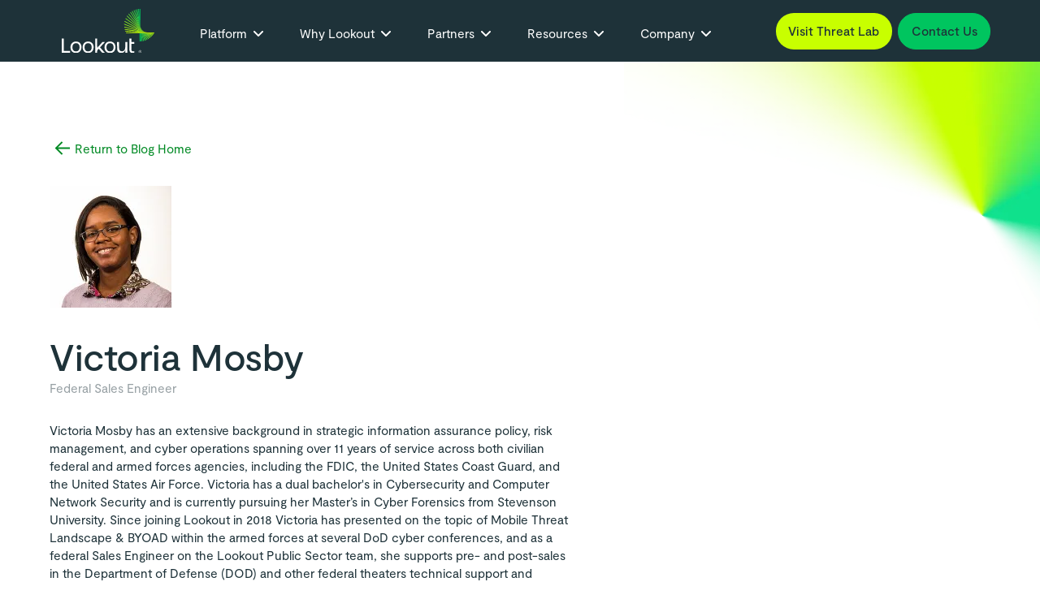

--- FILE ---
content_type: text/html
request_url: https://www.lookout.com/author/victoria-mosby
body_size: 17031
content:
<!DOCTYPE html><!-- Last Published: Wed Jan 21 2026 20:37:15 GMT+0000 (Coordinated Universal Time) --><html data-wf-domain="security.lookout.com" data-wf-page="65038e51687638050498cd5b" data-wf-site="64ad8cecda5417d65d91a876" lang="en" data-wf-collection="65038e51687638050498cc3d" data-wf-item-slug="victoria-mosby"><head><meta charset="utf-8"/><title>Victoria Mosby | Lookout</title><meta content="Victoria Mosby, Federal Sales Engineer" name="description"/><meta content="Victoria Mosby | Lookout" property="og:title"/><meta content="Victoria Mosby, Federal Sales Engineer" property="og:description"/><meta content="Victoria Mosby | Lookout" property="twitter:title"/><meta content="Victoria Mosby, Federal Sales Engineer" property="twitter:description"/><meta property="og:type" content="website"/><meta content="summary_large_image" name="twitter:card"/><meta content="width=device-width, initial-scale=1" name="viewport"/><link href="https://cdn.prod.website-files.com/64ad8cecda5417d65d91a876/css/lookoutstaging.shared.da3376394.min.css" rel="stylesheet" type="text/css" integrity="sha384-2jN2OUeO3d/uL9TvGK1KqU956jfsETKU1f36V5juw34+PfI/PFg1EMiTJdthXLIj" crossorigin="anonymous"/><link href="https://fonts.googleapis.com" rel="preconnect"/><link href="https://fonts.gstatic.com" rel="preconnect" crossorigin="anonymous"/><script src="https://ajax.googleapis.com/ajax/libs/webfont/1.6.26/webfont.js" type="text/javascript"></script><script type="text/javascript">WebFont.load({  google: {    families: ["Montserrat:100,100italic,200,200italic,300,300italic,400,400italic,500,500italic,600,600italic,700,700italic,800,800italic,900,900italic"]  }});</script><script type="text/javascript">!function(o,c){var n=c.documentElement,t=" w-mod-";n.className+=t+"js",("ontouchstart"in o||o.DocumentTouch&&c instanceof DocumentTouch)&&(n.className+=t+"touch")}(window,document);</script><link href="https://cdn.prod.website-files.com/62eb750a0b22650515cc117c/6372c8a9723afe67bf504b5a_lookout-favicon.png" rel="shortcut icon" type="image/x-icon"/><link href="https://cdn.prod.website-files.com/62eb750a0b22650515cc117c/6372caba565b3881b1e9bb0d_lookout-app-icon_256x256.png" rel="apple-touch-icon"/><link href="https://www.lookout.com/author/victoria-mosby" rel="canonical"/><!-- Cookie Banner Styles -->
<style>
.iub__us-widget {display: none!important;}
#purposes-content-container .purposes-content .purposes-header .purposes-header-title {font-size:24px!important}
#purposes-content-container .purposes-section-header .purposes-section-header-title {font-size:16px!important}
#iubenda-iframe #iubFooterBtnContainer button#iubFooterBtn { background-color: #2c3e50!important;}
</style>
<!-- End Cookie Banner Styles -->

<!-- Google Tag Manager -->
<script>(function(w,d,s,l,i){w[l]=w[l]||[];w[l].push({'gtm.start':
new Date().getTime(),event:'gtm.js'});var f=d.getElementsByTagName(s)[0],
j=d.createElement(s),dl=l!='dataLayer'?'&l='+l:'';j.async=true;j.src=
'https://www.googletagmanager.com/gtm.js?id='+i+dl;f.parentNode.insertBefore(j,f);
})(window,document,'script','dataLayer','GTM-KLCJCK');</script>
<!-- End Google Tag Manager -->



<script type="text/javascript">window.__WEBFLOW_CURRENCY_SETTINGS = {"currencyCode":"USD","symbol":"$","decimal":".","fractionDigits":2,"group":",","template":"{{wf {\"path\":\"symbol\",\"type\":\"PlainText\"} }} {{wf {\"path\":\"amount\",\"type\":\"CommercePrice\"} }} {{wf {\"path\":\"currencyCode\",\"type\":\"PlainText\"} }}","hideDecimalForWholeNumbers":false};</script></head><body><div class="page-wrapper"><div class="global-styles w-embed"><style>
body {
overflow-x: hidden!important;
}
/* Fluid responsive settings */

    html { font-size: 1rem; }
  @media screen and (max-width:1440px) { html { font-size: calc(0.6rem + 0.4444444444444444vw); } }
  @media screen and (max-width:990px) { html { font-size: calc(0.8748736097067745rem + 0.20222446916076844vw); } }


/* Get rid of top margin on first element in any rich text element */
.w-richtext > :not(div):first-child, .w-richtext > div:first-child > :first-child {
  margin-top: 0 !important;
}

/* Get rid of bottom margin on last element in any rich text element */
.w-richtext>:last-child, .w-richtext ol li:last-child, .w-richtext ul li:last-child {
	margin-bottom: 0 !important;
}

/* 
Make the following elements inherit typography styles from the parent and not have hardcoded values. 
Important: You will not be able to style for example "All Links" in Designer with this CSS applied.
Uncomment this CSS to use it in the project. Leave this message for future hand-off.
*/
/*
a,
.w-input,
.w-select,
.w-tab-link,
.w-nav-link,
.w-dropdown-btn,
.w-dropdown-toggle,
.w-dropdown-link {
  color: inherit;
  text-decoration: inherit;
  font-size: inherit;
}
*/

/* Prevent all click and hover interaction with an element */
.pointer-events-off {
	pointer-events: none;
}

/* Enables all click and hover interaction with an element */
.pointer-events-on {
  pointer-events: auto;
}

/* Snippet enables you to add class of div-square which creates and maintains a 1:1 dimension of a div.*/
.div-square::after {
  content: "";
  display: block;
  padding-bottom: 100%;
}

/*Hide focus outline for main content element*/
    main:focus-visible {
    outline: -webkit-focus-ring-color auto 0px;
}

/* Make sure containers never lose their center alignment*/
.container-medium, .container-small, .container-large {
  margin-right: auto !important;
  margin-left: auto !important;
}

/*Apply "..." after 3 lines of text */
.text-style-3lines {
    display: -webkit-box;
    overflow: hidden;
    -webkit-line-clamp: 3;
    -webkit-box-orient: vertical;
}

/* Apply "..." after 2 lines of text */
.text-style-2lines {
    display: -webkit-box;
    overflow: hidden;
    -webkit-line-clamp: 2;
    -webkit-box-orient: vertical;
}
/* Apply "..." at 100% width */
.truncate-width { 
		width: 100%; 
    white-space: nowrap; 
    overflow: hidden; 
    text-overflow: ellipsis; 
}
/* Removes native scrollbar */
.no-scrollbar {
    -ms-overflow-style: none;  // IE 10+
    overflow: -moz-scrollbars-none;  // Firefox
}

.no-scrollbar::-webkit-scrollbar {
    display: none; // Safari and Chrome
}

/* Adds inline flex display */
.display-inlineflex {
  display: inline-flex;
}

/* These classes are never overwritten */
.hide {
  display: none!important;
}

@media screen and (max-width: 991px), 
  @media screen and (max-width: 767px), 
  @media screen and (max-width: 479px){
    .hide, .hide-tablet{
      display: none !important;
    }
  }
  @media screen and (max-width: 767px)
    .hide-mobile-landscape{
      display: none !important;
    }
  }
  @media screen and (max-width: 479px)
    .hide-mobile{
      display: none !important;
    }
  }
 
.margin-0 {
  margin: 0rem !important;
}
  
.padding-0 {
  padding: 0rem !important;
}

.spacing-clean {
padding: 0rem !important;
margin: 0rem !important;
}

.margin-top {
  margin-right: 0rem !important;
  margin-bottom: 0rem !important;
  margin-left: 0rem !important;
}

.padding-top {
  padding-right: 0rem !important;
  padding-bottom: 0rem !important;
  padding-left: 0rem !important;
}
  
.margin-right {
  margin-top: 0rem !important;
  margin-bottom: 0rem !important;
  margin-left: 0rem !important;
}

.padding-right {
  padding-top: 0rem !important;
  padding-bottom: 0rem !important;
  padding-left: 0rem !important;
}

.margin-bottom {
  margin-top: 0rem !important;
  margin-right: 0rem !important;
  margin-left: 0rem !important;
}

.padding-bottom {
  padding-top: 0rem !important;
  padding-right: 0rem !important;
  padding-left: 0rem !important;
}

.margin-left {
  margin-top: 0rem !important;
  margin-right: 0rem !important;
  margin-bottom: 0rem !important;
}
  
.padding-left {
  padding-top: 0rem !important;
  padding-right: 0rem !important;
  padding-bottom: 0rem !important;
}
  
.margin-horizontal {
  margin-top: 0rem !important;
  margin-bottom: 0rem !important;
}

.padding-horizontal {
  padding-top: 0rem !important;
  padding-bottom: 0rem !important;
}

.margin-vertical {
  margin-right: 0rem !important;
  margin-left: 0rem !important;
}
  
.padding-vertical {
  padding-right: 0rem !important;
  padding-left: 0rem !important;
}

.underline-none {
text-decoration: none!important;
}

/* Navigation styles */
.nav_tabs-content::-webkit-scrollbar {
  display: none;
}
.nav_secondary-dropdown-list .nav-shade {
display: none;
opacity: 0;
-webkit-transition: opacity 1s ease-in-out;
transition: opacity 1s ease-in-out;
}
.nav_secondary-dropdown-toggle.w--open .nav-shade {
display: block;
opacity: 1;
}
.nav_secondary-dropdown-toggle.w-dropdown-toggle.w--open {
color: #00c55f;
}
@media only screen and (max-width: 569px) {
.disable-link-mobile {
  pointer-events: none;
}
}
@media only screen and (max-width: 991px) {
 .results-ornament-insert,.results-ornament-alt {
 display: none!important;
}
body.body-overflow {
overflow: hidden;
}
body {
overflow: auto;
}
}
@media only screen and (max-width: 1290px) {
.nav_background {
  background: #fff!important;
}
}
#w-node-_1dd5e4a6-1c59-a4b4-e93b-2b13204eda02-204ed9fd {
overflow: visible;
}
.w-nav-brand {
min-width: 150px;
}
@media only screen and (min-width: 1800px) {
.nav_background-right {
left: 30%;
}
.full-screen-overflow-left.background-color-white.width-150 {
width: 190%;
}
.nav_dropdown_component .full-screen-overflow-left {
left: -160%
}
}
@media only screen and (min-width: 3400px) {
.nav_background-right {
left: 40%;
}
}
</style>

<!-- New Navigation -->
<style>
@media only screen and (max-width: 1470px) {
.nav_search_icon-wrapper {
display:none;
}
}
@media only screen and (max-width: 1420px) {
.nav_secondary-dropdown {
display: none;
}
#lang-hide {
display: none;
	}
}

 @media only screen and (max-width: 1298px) {

  .nav_search_icon-wrapper {
display: none;
	}
.nav_container {
padding-right: 0;
}
 #hushly_threatlab {
   display: none;
   }
   .nav_secondary-dropdown {
   display: none;
   }
  }
  
   @media screen and (max-width:1240px) {
   #hushly_demo {
   display:none;
    }
    }
  
    @media screen and (max-width:1080px) {
    .nav_arrow-right {
   display: none;
   }
}
  
    @media only screen and (max-width: 993px) {

   #lang-hide {
   display: block;
	}
   }
</style>

<!-- End navigation style -->

<!-- Pagination only-child fix -->
<style>
.filter_pagination_page-design a:only-child{
  display: none;
}
</style>
<!-- End Pagination only-child fix -->

<!-- OneTrust custom css -->
<style>
#ot-sdk-btn.ot-sdk-show-settings, #ot-sdk-btn.optanon-show-settings {
color: #00c55f;
border: 1px solid #00c55f;
font-family: Moderat,sans-serif;
font-weight: 500;
padding: .75rem 1.5rem;
font-size: 1rem;
}
#ot-sdk-btn.ot-sdk-show-settings:hover, #ot-sdk-btn.optanon-show-settings:hover {
background-color: #00c55f;
}
.filter_pagination_page-button-c {
min-height: 3rem;
}
#ot-sdk-btn-floating .ot-floating-button__front.custom-persistent-icon {
display: none;
}
</style>
<!-- End OneTrust custom css -->

<!-- Responsive Video Wrapper -->
<style>
.video-wrapper {
	position: relative;
	padding-bottom: 56.25%; /* 16:9 */
	height: 0;
}
.video-wrapper iframe {
	position: absolute;
	top: 0;
	left: 0;
	width: 100%;
	height: 100%;
}
</style>
<!-- EndResponsive Video Wrapper --></div><div data-animation="over-right" class="nav_component w-nav" data-easing2="ease" data-easing="ease" data-collapse="medium" role="banner" data-no-scroll="1" data-duration="400" id="navMain" data-doc-height="1"><div class="navbar__wrapper background-color-black"><form action="/search" class="nav_search_form w-form"><div class="nav_search_wrapper"><input class="nav_search_input w-input" autofocus="true" maxlength="256" name="query" placeholder="Search…" type="search" id="search" required=""/><input type="submit" class="nav_search_button w-button" value="Search"/></div></form><div class="navbar__container"><div class="navbar__mobile-overlay"></div><a href="/" class="brand w-nav-brand"><div class="sr-only">Webflow Homepage</div><img width="144" loading="lazy" alt="Lookout Logo
" src="https://cdn.prod.website-files.com/64ad8cecda5417d65d91a876/64ad8cecda5417d65d91aa34_lookout-logo-white-r.svg" class="navbar_logo"/><img loading="lazy" src="https://cdn.prod.website-files.com/64ad8cecda5417d65d91a876/64ad8cecda5417d65d91aa32_lookout-logo-9l-r.svg" alt="Lookout Logo Dark" class="navbar_logo_mobile"/></a><div class="navbar__navmenu-mobile"><div data-w-id="bde06f5a-be1b-5808-8783-f1e32b361e5b" class="navmenu__button"><div data-is-ix2-target="1" class="navmenu__button-icon" data-w-id="bde06f5a-be1b-5808-8783-f1e32b361e5c" data-animation-type="lottie" data-src="https://cdn.prod.website-files.com/6658b88e9f98382b1d8d5ad0/6658b88f9f98382b1d8d5ba3_webflow-button-icon-animation.json" data-loop="0" data-direction="1" data-autoplay="0" data-renderer="svg" data-default-duration="1.5" data-duration="1.5"></div></div></div><div class="navbar__navmenu"><div class="navmenu__flex-container"><ul role="list" class="navmenu__link-list w-list-unstyled"><li class="link-list__list-item"><div data-delay="0" data-hover="true" data-w-id="bde06f5a-be1b-5808-8783-f1e32b361e61" class="link-list__dropdown-wrapper-2 w-dropdown"><div class="link-list__dropdown-toggle first w-dropdown-toggle"><div class="link-list_text text-color-white">Platform</div><div class="link-list__dropdown-icon text-color-white w-embed"><svg xmlns="http://www.w3.org/2000/svg" width="12" height="12" viewBox="0 0 12 12">
                          <g class="nc-icon-wrapper" fill="currentColor">
                            <path d="M10.293,3.293,6,7.586,1.707,3.293A1,1,0,0,0,.293,4.707l5,5a1,1,0,0,0,1.414,0l5-5a1,1,0,1,0-1.414-1.414Z" fill="currentColor"></path>
                          </g>
                        </svg></div></div><nav class="navmenu__dropdown-2 w-dropdown-list"><div class="navmenu__dropdown-grid-2"><div id="w-node-bde06f5a-be1b-5808-8783-f1e32b361e68-204ed9fd" class="navmenu__dropdown-container-2"><div class="navmenu__dropdown-left-2"><div class="navmenu__dropdown-section-heading-2 text-color-dark-green extra-pad bottom-0">Platform</div><ul role="list" class="navmenu__dropdown-list-2"><li class="navmenu__dropdown-section-2"><ul role="list" class="navmenu__dropdown-section-list-2 no-pad"><li class="navmenu__dropdown-section-list-item-2 hover-nav-item"><a href="/platform/phishing-protection" class="navmenu__dropdown-section-link-2 w-inline-block"><img width="28" height="28" alt="" src="https://cdn.prod.website-files.com/64ad8cecda5417d65d91a876/686aaca8f4620038fdc99464_mobile%20phishing.png" loading="lazy" class="nav-icon"/><div><div class="navmenu__dropdown-section-link-heading-2">Phishing Protection</div><div class="navmenu__dropdown-section-link-description-2">Detects, blocks, and prevents phishing attacks that use fake emails, websites, or messages to trick users into revealing sensitive data.</div></div></a></li><li class="navmenu__dropdown-section-list-item-2 hover-nav-item"><a href="/platform/smishing-protection" class="navmenu__dropdown-section-link-2 w-inline-block"><img width="25" height="25" alt="" src="https://cdn.prod.website-files.com/64ad8cecda5417d65d91a876/686aaca853f1c8f515a5de26_sms.png" loading="lazy" class="nav-icon"/><div><div class="navmenu__dropdown-section-link-heading-2">Smishing Protection</div><div class="navmenu__dropdown-section-link-description-2">Built to detect, block, and stop SMS-based phishing attacks that lure users into clicking malicious links, disclosing sensitive data, or installing malware through text messages</div></div></a></li><li class="navmenu__dropdown-section-list-item-2 hover-nav-item"><a href="/platform/executive-impersonation-protection" class="navmenu__dropdown-section-link-2 w-inline-block"><img width="25" height="25" alt="" src="https://cdn.prod.website-files.com/64ad8cecda5417d65d91a876/686aacac22421bae1349d52f_UEBA.png" loading="lazy" class="nav-icon"/><div><div class="navmenu__dropdown-section-link-heading-2">Executive Impersonation Protection</div><div class="navmenu__dropdown-section-link-description-2">Detects and blocks attacks where cybercriminals pose as senior executives (e.g., CEO, CFO) to trick employees into sending money, sharing sensitive data, or performing other risky actions</div></div></a></li><li class="navmenu__dropdown-section-list-item-2 hover-nav-item"><a href="/platform/mobile-endpoint-security" class="navmenu__dropdown-section-link-2 w-inline-block"><img width="25" height="25" alt="" src="https://cdn.prod.website-files.com/64ad8cecda5417d65d91a876/68794e9b7d0e3ae03dd4c242_icon-mobile-threat-detection.png" loading="lazy" class="nav-icon"/><div><div class="navmenu__dropdown-section-link-heading-2">Mobile Endpoint Security</div><div class="navmenu__dropdown-section-link-description-2">Designed to prevent and detect mobile-specific threats by scanning apps, monitoring network activity, checking for jailbreaks or rooting, and enforcing security policies</div></div></a></li><li class="navmenu__dropdown-section-list-item-2 hover-nav-item"><a href="/platform/mobile-edr" class="navmenu__dropdown-section-link-2 w-inline-block"><img width="25" height="25" alt="" src="https://cdn.prod.website-files.com/64ad8cecda5417d65d91a876/686aacb01639761b112664a0_MVM.png" loading="lazy" class="nav-icon"/><div><div class="navmenu__dropdown-section-link-heading-2">Mobile EDR</div><div class="navmenu__dropdown-section-link-description-2">Real-time monitoring, detection, investigation, and response for mobile devices, with forensic data collection for integration with broader EDR and SIEM systems</div></div></a></li><li class="navmenu__dropdown-section-list-item-2 hover-nav-item"><a href="/platform/mobile-app-reputation-service" class="navmenu__dropdown-section-link-2 w-inline-block"><img width="25" height="25" alt="" src="https://cdn.prod.website-files.com/64ad8cecda5417d65d91a876/686aaca82fa7d0770b2ccc5f_metadata.png" loading="lazy" class="nav-icon"/><div><div class="navmenu__dropdown-section-link-heading-2">Mobile App Reputation Service</div><div class="navmenu__dropdown-section-link-description-2">Evaluates apps to identify risks, analyzing code for malware, and monitoring behavior like data leaks or suspicious activity</div></div></a></li><li class="navmenu__dropdown-section-list-item-2 hover-nav-item"><a href="/platform/mobile-vulnerablilty-management-mvm" class="navmenu__dropdown-section-link-2 w-inline-block"><img width="25" height="25" alt="" src="https://cdn.prod.website-files.com/64ad8cecda5417d65d91a876/67bce8ec6d3a110286e3341a_mobile-endpoint-security-g.png" loading="lazy" class="nav-icon pr-2"/><div><div class="navmenu__dropdown-section-link-heading-2">Mobile Vulnerability Management</div><div class="navmenu__dropdown-section-link-description-2">Scan devices for outdated OS versions and unpatched vulnerabilities, track CVEs, prioritizes fixes and enforce updates</div></div></a></li><li class="navmenu__dropdown-section-list-item-2 hover-nav-item"><a href="/platform/mobile-intelligence-apis" class="navmenu__dropdown-section-link-2 w-inline-block"><img width="25" height="25" alt="" src="https://cdn.prod.website-files.com/64ad8cecda5417d65d91a876/686aacacc2a20931e0569c46_secure%20productivity.png" loading="lazy" class="nav-icon"/><div><div class="navmenu__dropdown-section-link-heading-2">Mobile Intelligence APIs</div><div class="navmenu__dropdown-section-link-description-2">Provide actionable security insights about mobile devices, apps, and users, enabling integration of mobile risk data into your broader security ecosystem.</div></div></a></li><li class="navmenu__dropdown-section-list-item-2 hover-nav-item"><a href="/platform/threat-intelligence" class="navmenu__dropdown-section-link-2 w-inline-block"><img width="25" height="25" alt="" src="https://cdn.prod.website-files.com/64ad8cecda5417d65d91a876/686aaca8b2915c76d2d7e509_threat.png" loading="lazy" class="nav-icon"/><div><div class="navmenu__dropdown-section-link-heading-2">Threat Intelligence Services</div><div class="navmenu__dropdown-section-link-description-2">Actionable data on attackers, tactics, vulnerabilities, and indicators of compromise, helping organizations anticipate and respond to cyber risks</div></div></a></li><li class="navmenu__dropdown-section-list-item-2 hover-nav-item"><a href="/platform/secure-dns" class="navmenu__dropdown-section-link-2 w-inline-block"><img width="25" height="25" alt="" src="https://cdn.prod.website-files.com/64ad8cecda5417d65d91a876/673101e2ac4da2900f581bee_icon-insights.avif" loading="lazy" class="nav-icon"/><div><div class="navmenu__dropdown-section-link-heading-2">Secure DNS</div><div class="navmenu__dropdown-section-link-description-2">Block malicious domains and encrypt DNS queries to prevent phishing, spoofing, and unauthorized access, without needing a VPN.</div></div></a></li></ul></li></ul></div></div><div id="w-node-bde06f5a-be1b-5808-8783-f1e32b361eb7-204ed9fd"></div></div></nav></div></li><li class="link-list__list-item"><div data-delay="0" data-hover="true" data-w-id="bde06f5a-be1b-5808-8783-f1e32b361ebb" class="link-list__dropdown-wrapper-2 w-dropdown"><div class="link-list__dropdown-toggle w-dropdown-toggle"><div class="link-list_text text-color-white">Why Lookout</div><div class="link-list__dropdown-icon text-color-white w-embed"><svg xmlns="http://www.w3.org/2000/svg" width="12" height="12" viewBox="0 0 12 12">
                          <g class="nc-icon-wrapper" fill="currentColor">
                            <path d="M10.293,3.293,6,7.586,1.707,3.293A1,1,0,0,0,.293,4.707l5,5a1,1,0,0,0,1.414,0l5-5a1,1,0,1,0-1.414-1.414Z" fill="currentColor"></path>
                          </g>
                        </svg></div></div><nav class="navmenu__dropdown-3 w-dropdown-list"><div class="navmenu__dropdown-grid-3"><div id="w-node-bde06f5a-be1b-5808-8783-f1e32b361ec2-204ed9fd" class="navmenu__dropdown-container-3"><div class="navmenu__dropdown-left-3"><ul role="list" class="navmenu__dropdown-list-3"><li class="navmenu__dropdown-section-3"><div class="navmenu__dropdown-section-heading-2 text-color-dark-green extra-pad">Why Lookout</div><ul role="list" class="navmenu__dropdown-section-list-3 grid-2-col no-pad"><li class="navmenu__dropdown-section-list-item-2 hover-nav-item sub"><a href="/why-lookout/mobile-distinctly-different" class="navmenu__dropdown-section-link-2 padding-small radius w-inline-block"><img src="https://cdn.prod.website-files.com/64ad8cecda5417d65d91a876/686aacb5a5810359eaa913a3_medium.png" loading="lazy" width="25" height="25" alt="" class="nav-icon"/><div><div class="navmenu__dropdown-section-link-heading-2">Mobile: Distinctly Different</div><div class="navmenu__dropdown-section-link-description-2">Selecting the right tool for the job is essential for effective security—align your solution with the unique threats facing mobile devices, while safeguarding user privacy</div></div></a></li><li class="navmenu__dropdown-section-list-item-2 hover-nav-item sub"><a href="/why-lookout/the-ai-first-advantage" class="navmenu__dropdown-section-link-2 padding-small radius w-inline-block"><img src="https://cdn.prod.website-files.com/64ad8cecda5417d65d91a876/685982cc1da462cbe705a39f_icon-ai-large.png" loading="lazy" width="25" height="25" alt="" class="nav-icon"/><div><div class="navmenu__dropdown-section-link-heading-2">The AI First Advantage</div><div class="navmenu__dropdown-section-link-description-2">This isn&#x27;t just AI-enhanced security. It’s security reimagined for the modern mobile threat landscape.</div></div></a></li><li class="navmenu__dropdown-section-list-item-2 hover-nav-item sub"><a href="/why-lookout/privacy-matters" class="navmenu__dropdown-section-link-2 padding-small radius w-inline-block"><img src="https://cdn.prod.website-files.com/64ad8cecda5417d65d91a876/686aacac50fc0bc2498e2b8b_encrypted%20doc.png" loading="lazy" width="25" height="25" alt="" class="nav-icon"/><div><div class="navmenu__dropdown-section-link-heading-2">Privacy Matters</div><div class="navmenu__dropdown-section-link-description-2">Privacy is central to mobile security as mobile devices blend personal and professional life</div></div></a></li><li class="navmenu__dropdown-section-list-item-2 hover-nav-item sub"><a href="/why-lookout/the-clear-standout" class="navmenu__dropdown-section-link-2 padding-small radius w-inline-block"><img src="https://cdn.prod.website-files.com/64ad8cecda5417d65d91a876/686aaca9b2915c76d2d7e55b_bullseye.png" loading="lazy" width="25" height="25" alt="" class="nav-icon"/><div><div class="navmenu__dropdown-section-link-heading-2">The Clear Standout</div><div class="navmenu__dropdown-section-link-description-2">A side-by-side look at top mobile endpoint security solutions reveals how we stack up</div></div></a></li></ul></li></ul></div><div class="navmenu__dropdown-block-3"><div class="w-layout-grid navmenu__dropdown-right-2"><a id="w-node-_81d40a96-07ca-8a5d-2f1c-8108c85ef7c4-204ed9fd" href="/threat-intelligence/report/2025-q2-mobile-threat-landscape-report" class="w-inline-block"><ul role="list" class="navmenu__dropdown-list-3"><li class="navmenu__dropdown-section-3 cc-last"><div class="navmenu__dropdown-section-heading-3">Latest Report</div><img width="Auto" sizes="100vw" alt="" src="https://cdn.prod.website-files.com/64ad8cecda5417d65d91a876/68dd8b3a5f5f5ccb26afbfaf__lookout-all-white-2025-mobile-threat-landscape-report-cover-02-600x300%20(1).webp" loading="lazy" srcset="https://cdn.prod.website-files.com/64ad8cecda5417d65d91a876/68dd8b3a5f5f5ccb26afbfaf__lookout-all-white-2025-mobile-threat-landscape-report-cover-02-600x300%20(1)-p-500.webp 500w, https://cdn.prod.website-files.com/64ad8cecda5417d65d91a876/68dd8b3a5f5f5ccb26afbfaf__lookout-all-white-2025-mobile-threat-landscape-report-cover-02-600x300%20(1)-p-800.webp 800w, https://cdn.prod.website-files.com/64ad8cecda5417d65d91a876/68dd8b3a5f5f5ccb26afbfaf__lookout-all-white-2025-mobile-threat-landscape-report-cover-02-600x300%20(1)-p-1080.webp 1080w, https://cdn.prod.website-files.com/64ad8cecda5417d65d91a876/68dd8b3a5f5f5ccb26afbfaf__lookout-all-white-2025-mobile-threat-landscape-report-cover-02-600x300%20(1).webp 1200w" class="navmenu__image shadow"/><div><div class="navmenu__dropdown-section-link-heading-3">Q2 Mobile Threat Landscape Report: Mobile is the Final Frontier</div><div class="navmenu__dropdown-section-link-description-3">Dive into this report on threats to the front line of modern enterprise organizations: employees and their mobile devices.</div></div></li></ul></a></div></div></div><div id="w-node-bde06f5a-be1b-5808-8783-f1e32b361ef5-204ed9fd" class="navmenu__content-block-overlay-3"></div></div></nav></div></li><li class="link-list__list-item"><div data-delay="0" data-hover="true" data-w-id="bde06f5a-be1b-5808-8783-f1e32b361ef7" class="link-list__dropdown-wrapper-2 w-dropdown"><div class="link-list__dropdown-toggle w-dropdown-toggle"><div class="link-list_text text-color-white">Partners</div><div class="link-list__dropdown-icon text-color-white w-embed"><svg xmlns="http://www.w3.org/2000/svg" width="12" height="12" viewBox="0 0 12 12">
                          <g class="nc-icon-wrapper" fill="currentColor">
                            <path d="M10.293,3.293,6,7.586,1.707,3.293A1,1,0,0,0,.293,4.707l5,5a1,1,0,0,0,1.414,0l5-5a1,1,0,1,0-1.414-1.414Z" fill="currentColor"></path>
                          </g>
                        </svg></div></div><nav class="navmenu__dropdown-3 w-dropdown-list"><div class="navmenu__dropdown-grid-3"><div id="w-node-bde06f5a-be1b-5808-8783-f1e32b361efe-204ed9fd" class="navmenu__dropdown-container-3"><div class="navmenu__dropdown-left-3"><ul role="list" class="navmenu__dropdown-list-3"><li class="navmenu__dropdown-section-3"><div class="navmenu__dropdown-section-heading-2 text-color-dark-green extra-pad">Partners</div><ul role="list" class="navmenu__dropdown-section-list-3 grid-2-col no-pad"><li class="navmenu__dropdown-section-list-item-2 hover-nav-item sub"><a href="/partners" class="navmenu__dropdown-section-link-2 padding-small radius w-inline-block"><img src="https://cdn.prod.website-files.com/64ad8cecda5417d65d91a876/686aafffebcc49cbcf5c42c5_handshake.png" loading="lazy" width="25" height="25" alt="" class="nav-icon"/><div><div class="navmenu__dropdown-section-link-heading-2">Partner Programs</div><div class="navmenu__dropdown-section-link-description-2">As a channel-first company, we&#x27;ve built a large and strategic network of partners, fostering mutual growth</div></div></a></li><li class="navmenu__dropdown-section-list-item-2 hover-nav-item sub"><a href="/partners/service-providers" class="navmenu__dropdown-section-link-2 padding-small radius w-inline-block"><img src="https://cdn.prod.website-files.com/64ad8cecda5417d65d91a876/686aaca8500d3e288cf1783b_management%20(1).png" loading="lazy" width="25" height="25" alt="" class="nav-icon"/><div><div class="navmenu__dropdown-section-link-heading-2">Service Providers</div><div class="navmenu__dropdown-section-link-description-2">Gain cutting-edge protection solutions and complete peace of mind and significantly reduce your risk exposure</div></div></a></li><li class="navmenu__dropdown-section-list-item-2 hover-nav-item sub"><a href="/partners/mssp" class="navmenu__dropdown-section-link-2 padding-small radius w-inline-block"><img src="https://cdn.prod.website-files.com/64ad8cecda5417d65d91a876/686aacb13c6c59ff5fa31d06_network%20(4).png" loading="lazy" width="25" height="25" alt="" class="nav-icon"/><div><div class="navmenu__dropdown-section-link-heading-2">MSSP</div><div class="navmenu__dropdown-section-link-description-2">Elevate and grow your endpoint security business by leveraging our cutting-edge technology</div></div></a></li><li class="navmenu__dropdown-section-list-item-2 hover-nav-item sub"><a href="/partners/resellers-and-distributers" class="navmenu__dropdown-section-link-2 padding-small radius w-inline-block"><img src="https://cdn.prod.website-files.com/64ad8cecda5417d65d91a876/687a8da321f7dd318cfa9b52_mobile-reseller.png" loading="lazy" width="50" height="25" alt="" class="nav-icon"/><div><div class="navmenu__dropdown-section-link-heading-2">Resellers and Distributors</div><div class="navmenu__dropdown-section-link-description-2">Unlock invaluable knowledge, extensive sales and technical resources, and incentives</div></div></a></li><li class="navmenu__dropdown-section-list-item-2 hover-nav-item sub"><a href="/partners/strategic-technology" class="navmenu__dropdown-section-link-2 padding-small radius w-inline-block"><img src="https://cdn.prod.website-files.com/64ad8cecda5417d65d91a876/686aacac359fcd220b03c412_settings%20(1).png" loading="lazy" width="25" height="25" alt="" class="nav-icon"/><div><div class="navmenu__dropdown-section-link-heading-2">Strategic Technology</div><div class="navmenu__dropdown-section-link-description-2">Achieve complete visibility and robust control over all sensitive data assets, transforming how you protect critical information</div></div></a></li></ul></li></ul></div><div class="navmenu__dropdown-block-3"><div class="w-layout-grid navmenu__dropdown-right-2"><a id="w-node-cd649d9b-3752-b08d-4ef5-f9e66fcd4bfc-204ed9fd" href="/threat-intelligence/report/2025-q2-mobile-threat-landscape-report" class="w-inline-block"><ul role="list" class="navmenu__dropdown-list-3"><li class="navmenu__dropdown-section-3 cc-last"><div class="navmenu__dropdown-section-heading-3">Latest Report</div><img width="Auto" sizes="100vw" alt="" src="https://cdn.prod.website-files.com/64ad8cecda5417d65d91a876/68dd8b3a5f5f5ccb26afbfaf__lookout-all-white-2025-mobile-threat-landscape-report-cover-02-600x300%20(1).webp" loading="lazy" srcset="https://cdn.prod.website-files.com/64ad8cecda5417d65d91a876/68dd8b3a5f5f5ccb26afbfaf__lookout-all-white-2025-mobile-threat-landscape-report-cover-02-600x300%20(1)-p-500.webp 500w, https://cdn.prod.website-files.com/64ad8cecda5417d65d91a876/68dd8b3a5f5f5ccb26afbfaf__lookout-all-white-2025-mobile-threat-landscape-report-cover-02-600x300%20(1)-p-800.webp 800w, https://cdn.prod.website-files.com/64ad8cecda5417d65d91a876/68dd8b3a5f5f5ccb26afbfaf__lookout-all-white-2025-mobile-threat-landscape-report-cover-02-600x300%20(1)-p-1080.webp 1080w, https://cdn.prod.website-files.com/64ad8cecda5417d65d91a876/68dd8b3a5f5f5ccb26afbfaf__lookout-all-white-2025-mobile-threat-landscape-report-cover-02-600x300%20(1).webp 1200w" class="navmenu__image shadow"/><div><div class="navmenu__dropdown-section-link-heading-3">Q2 Mobile Threat Landscape Report: Mobile is the Final Frontier</div><div class="navmenu__dropdown-section-link-description-3">Dive into this report on threats to the front line of modern enterprise organizations: employees and their mobile devices.</div></div></li></ul></a></div></div></div><div id="w-node-bde06f5a-be1b-5808-8783-f1e32b361f39-204ed9fd" class="navmenu__content-block-overlay-3"></div></div></nav></div></li><li class="link-list__list-item"><div data-delay="0" data-hover="true" data-w-id="bde06f5a-be1b-5808-8783-f1e32b361f3b" class="link-list__dropdown-wrapper-2 w-dropdown"><div class="link-list__dropdown-toggle w-dropdown-toggle"><div class="link-list_text text-color-white">Resources</div><div class="link-list__dropdown-icon text-color-white w-embed"><svg xmlns="http://www.w3.org/2000/svg" width="12" height="12" viewBox="0 0 12 12">
                          <g class="nc-icon-wrapper" fill="currentColor">
                            <path d="M10.293,3.293,6,7.586,1.707,3.293A1,1,0,0,0,.293,4.707l5,5a1,1,0,0,0,1.414,0l5-5a1,1,0,1,0-1.414-1.414Z" fill="currentColor"></path>
                          </g>
                        </svg></div></div><nav class="navmenu__dropdown-3 w-dropdown-list"><div class="navmenu__dropdown-grid-3"><div id="w-node-bde06f5a-be1b-5808-8783-f1e32b361f42-204ed9fd" class="navmenu__dropdown-container-3"><div class="navmenu__dropdown-left-3"><ul role="list" class="navmenu__dropdown-list-3"><li class="navmenu__dropdown-section-3"><div class="navmenu__dropdown-section-heading-2 text-color-dark-green extra-pad">Resources</div><ul role="list" class="navmenu__dropdown-section-list-3 grid-2-col no-pad"><li class="navmenu__dropdown-section-list-item-2 hover-nav-item sub"><a href="/blog" class="navmenu__dropdown-section-link-2 padding-small radius w-inline-block"><img src="https://cdn.prod.website-files.com/64ad8cecda5417d65d91a876/686aacb01d1d8064bb24d543_documents.png" loading="lazy" width="25" height="25" alt="" class="nav-icon"/><div><div class="navmenu__dropdown-section-link-heading-2">Blogs</div><div class="navmenu__dropdown-section-link-description-2">Explore in-depth articles covering a wide range of cybersecurity topics.</div></div></a></li><li class="navmenu__dropdown-section-list-item-2 hover-nav-item sub"><a href="/community/webinars" class="navmenu__dropdown-section-link-2 padding-small radius w-inline-block"><img src="https://cdn.prod.website-files.com/64ad8cecda5417d65d91a876/686aafff68b252c23ac35cd6_zoom%20call.png" loading="lazy" width="25" height="25" alt="" class="nav-icon"/><div><div class="navmenu__dropdown-section-link-heading-2">Webinars</div><div class="navmenu__dropdown-section-link-description-2">Gain valuable knowledge and practical tips on securing your systems and data.</div></div></a></li><li class="navmenu__dropdown-section-list-item-2 hover-nav-item sub"><a href="/community/podcasts" class="navmenu__dropdown-section-link-2 padding-small radius w-inline-block"><img src="https://cdn.prod.website-files.com/64ad8cecda5417d65d91a876/686aafff0228fa3d7d120da8_speech.png" loading="lazy" width="25" height="25" alt="" class="nav-icon"/><div><div class="navmenu__dropdown-section-link-heading-2">Podcasts</div><div class="navmenu__dropdown-section-link-description-2">Listen to insightful commentary and in-depth discussions on the latest cybersecurity trends and challenges.</div></div></a></li><li class="navmenu__dropdown-section-list-item-2 hover-nav-item sub"><a href="/community/videos" class="navmenu__dropdown-section-link-2 padding-small radius w-inline-block"><img src="https://cdn.prod.website-files.com/64ad8cecda5417d65d91a876/682cb82811c755a8038ae979_play-green-icon.png" loading="lazy" width="25" height="25" alt="" class="nav-icon"/><div><div class="navmenu__dropdown-section-link-heading-2">Videos</div><div class="navmenu__dropdown-section-link-description-2">Watch our latest video content, including tutorials, product demonstrations, and expert interviews.</div></div></a></li><li class="navmenu__dropdown-section-list-item-2 hover-nav-item sub"><a href="/resources/virtual-demo-center" class="navmenu__dropdown-section-link-2 padding-small radius w-inline-block"><img src="https://cdn.prod.website-files.com/64ad8cecda5417d65d91a876/67c0d547e9f315a36fb54599_virtual-demo-center-sp.png" loading="lazy" width="23" height="23" alt="" class="nav-icon"/><div><div class="navmenu__dropdown-section-link-heading-2">Virtual Demo Center</div><div class="navmenu__dropdown-section-link-description-2">Explore our extensive library of on-demand demos, allowing you to experience our solutions firsthand.</div></div></a></li><li class="navmenu__dropdown-section-list-item-2 hover-nav-item sub"><a href="/resources" class="navmenu__dropdown-section-link-2 padding-small radius w-inline-block"><img src="https://cdn.prod.website-files.com/64ad8cecda5417d65d91a876/686aacb01d1d8064bb24d543_documents.png" loading="lazy" width="25" height="25" alt="" class="nav-icon"/><div><div class="navmenu__dropdown-section-link-heading-2">Documents</div><div class="navmenu__dropdown-section-link-description-2">Dig into our comprehensive collection of white papers, technical guides, and solution briefs.</div></div></a></li><li class="navmenu__dropdown-section-list-item-2 hover-nav-item sub"><a href="/glossary" class="navmenu__dropdown-section-link-2 padding-small radius w-inline-block"><img src="https://cdn.prod.website-files.com/64ad8cecda5417d65d91a876/686aaca81639761b11265f29_stack.png" loading="lazy" width="25" height="25" alt="" class="nav-icon"/><div><div class="navmenu__dropdown-section-link-heading-2">Glossary</div><div class="navmenu__dropdown-section-link-description-2">Discover key security topics and understand the terminology used in the cybersecurity landscape.</div></div></a></li></ul></li></ul></div><div class="navmenu__dropdown-block-3"><div class="w-layout-grid navmenu__dropdown-right-2"><a id="w-node-e39d6e31-ed8d-c95b-3cfe-91264f46f338-204ed9fd" href="https://resources.lookout.com/resources/the-mobile-security-mirage-unmasking-dangerous-misconceptions" class="w-inline-block"><ul role="list" class="navmenu__dropdown-list-3"><li class="navmenu__dropdown-section-3 cc-last"><div class="navmenu__dropdown-section-heading-3">Latest Report</div><img width="Auto" sizes="100vw" alt="Survey Results" src="https://cdn.prod.website-files.com/64ad8cecda5417d65d91a876/688002a9397e93f73fcbb99b_lookout-2025-simplydirect-survey-report-cover-600x300%20(1).png" loading="lazy" srcset="https://cdn.prod.website-files.com/64ad8cecda5417d65d91a876/688002a9397e93f73fcbb99b_lookout-2025-simplydirect-survey-report-cover-600x300%20(1)-p-500.png 500w, https://cdn.prod.website-files.com/64ad8cecda5417d65d91a876/688002a9397e93f73fcbb99b_lookout-2025-simplydirect-survey-report-cover-600x300%20(1).png 600w" class="navmenu__image shadow"/><div><div class="navmenu__dropdown-section-link-heading-3">The Mobile Security Mirage: Unmasking Dangerous Misconceptions</div><div class="navmenu__dropdown-section-link-description-3">Learn what a recent global survey by Lookout of over 700 security leaders revealed </div></div></li></ul></a></div></div></div><div id="w-node-bde06f5a-be1b-5808-8783-f1e32b361f8d-204ed9fd" class="navmenu__content-block-overlay-3"></div></div></nav></div></li><li class="link-list__list-item"><div data-delay="0" data-hover="true" data-w-id="bde06f5a-be1b-5808-8783-f1e32b361f8f" class="link-list__dropdown-wrapper-2 w-dropdown"><div class="link-list__dropdown-toggle w-dropdown-toggle"><div class="link-list_text text-color-white">Company</div><div class="link-list__dropdown-icon text-color-white w-embed"><svg xmlns="http://www.w3.org/2000/svg" width="12" height="12" viewBox="0 0 12 12">
                          <g class="nc-icon-wrapper" fill="currentColor">
                            <path d="M10.293,3.293,6,7.586,1.707,3.293A1,1,0,0,0,.293,4.707l5,5a1,1,0,0,0,1.414,0l5-5a1,1,0,1,0-1.414-1.414Z" fill="currentColor"></path>
                          </g>
                        </svg></div></div><nav class="navmenu__dropdown-3 w-dropdown-list"><div class="navmenu__dropdown-grid-3"><div id="w-node-bde06f5a-be1b-5808-8783-f1e32b361f96-204ed9fd" class="navmenu__dropdown-container-3"><div class="navmenu__dropdown-left-3"><ul role="list" class="navmenu__dropdown-list-3"><li class="navmenu__dropdown-section-3"><div class="navmenu__dropdown-section-heading-2 text-color-dark-green extra-pad">Company</div><ul role="list" class="navmenu__dropdown-section-list-3 grid-2-col no-pad"><li class="navmenu__dropdown-section-list-item-2 hover-nav-item sub"><a href="/company/about-lookout" class="navmenu__dropdown-section-link-2 padding-small radius w-inline-block"><img src="https://cdn.prod.website-files.com/64ad8cecda5417d65d91a876/686aaca8bc76567b474e8e70_zoom%20in.png" loading="lazy" width="25" height="25" alt="" class="nav-icon"/><div><div class="navmenu__dropdown-section-link-heading-2">About Us</div><div class="navmenu__dropdown-section-link-description-2">Discover our mission protecting organizations against the modern mobile threat landscape</div></div></a></li><li class="navmenu__dropdown-section-list-item-2 hover-nav-item sub"><a href="/company/leadership" class="navmenu__dropdown-section-link-2 padding-small radius w-inline-block"><img src="https://cdn.prod.website-files.com/64ad8cecda5417d65d91a876/686aacac53f1c8f515a5df8a_users.png" loading="lazy" width="25" height="25" alt="" class="nav-icon"/><div><div class="navmenu__dropdown-section-link-heading-2">Executive Leadership</div><div class="navmenu__dropdown-section-link-description-2">Learn about the vision and expertise guiding Lookout&#x27;s innovative security solutions</div></div></a></li><li class="navmenu__dropdown-section-list-item-2 hover-nav-item sub"><a href="/company/board-of-directors" class="navmenu__dropdown-section-link-2 padding-small radius w-inline-block"><img src="https://cdn.prod.website-files.com/64ad8cecda5417d65d91a876/686aacac53f1c8f515a5df8a_users.png" loading="lazy" width="25" height="25" alt="" class="nav-icon"/><div><div class="navmenu__dropdown-section-link-heading-2">Board of Directors</div><div class="navmenu__dropdown-section-link-description-2">Meet the members serving on our Board of Directors</div></div></a></li><li class="navmenu__dropdown-section-list-item-2 hover-nav-item sub"><a href="/news" class="navmenu__dropdown-section-link-2 padding-small radius w-inline-block"><img src="https://cdn.prod.website-files.com/64ad8cecda5417d65d91a876/687a8c7a7443bbb842adc2a1_icon-speech.png" loading="lazy" width="25" height="25" alt="" class="nav-icon"/><div><div class="navmenu__dropdown-section-link-heading-2">Newsroom</div><div class="navmenu__dropdown-section-link-description-2">Stay informed with the latest news and company updates from Lookout</div></div></a></li><li class="navmenu__dropdown-section-list-item-2 hover-nav-item sub"><a href="/community/events" class="navmenu__dropdown-section-link-2 padding-small radius w-inline-block"><img src="https://cdn.prod.website-files.com/64ad8cecda5417d65d91a876/686ab0efb03134cc96d39125_checklist%20(1).png" loading="lazy" width="25" height="25" alt="" class="nav-icon"/><div><div class="navmenu__dropdown-section-link-heading-2">Upcoming Events</div><div class="navmenu__dropdown-section-link-description-2">Join us at our next digital or in-person event to connect with experts and industry peers</div></div></a></li><li class="navmenu__dropdown-section-list-item-2 hover-nav-item sub"><a href="/careers/join-our-team" class="navmenu__dropdown-section-link-2 padding-small radius w-inline-block"><img src="https://cdn.prod.website-files.com/64ad8cecda5417d65d91a876/686aaca822421bae1349d38f_user.png" loading="lazy" width="25" height="25" alt="" class="nav-icon"/><div><div class="navmenu__dropdown-section-link-heading-2">Careers</div><div class="navmenu__dropdown-section-link-description-2">Discover how you can contribute to shaping the future of mobile security</div></div></a></li></ul></li></ul></div><div class="navmenu__dropdown-block-3"><div class="w-layout-grid navmenu__dropdown-right-2"><a id="w-node-dc9da816-63f2-2985-6083-b6b361583c34-204ed9fd" href="https://resources.lookout.com/resources/the-mobile-security-mirage-unmasking-dangerous-misconceptions" class="w-inline-block"><ul role="list" class="navmenu__dropdown-list-3"><li class="navmenu__dropdown-section-3 cc-last"><div class="navmenu__dropdown-section-heading-3">Latest Report</div><img width="Auto" sizes="100vw" alt="Survey Results" src="https://cdn.prod.website-files.com/64ad8cecda5417d65d91a876/688002a9397e93f73fcbb99b_lookout-2025-simplydirect-survey-report-cover-600x300%20(1).png" loading="lazy" srcset="https://cdn.prod.website-files.com/64ad8cecda5417d65d91a876/688002a9397e93f73fcbb99b_lookout-2025-simplydirect-survey-report-cover-600x300%20(1)-p-500.png 500w, https://cdn.prod.website-files.com/64ad8cecda5417d65d91a876/688002a9397e93f73fcbb99b_lookout-2025-simplydirect-survey-report-cover-600x300%20(1).png 600w" class="navmenu__image shadow"/><div><div class="navmenu__dropdown-section-link-heading-3">The Mobile Security Mirage: Unmasking Dangerous Misconceptions</div><div class="navmenu__dropdown-section-link-description-3">Learn what a recent global survey by Lookout of over 700 security leaders revealed </div></div></li></ul></a></div></div></div><div id="w-node-bde06f5a-be1b-5808-8783-f1e32b361fd9-204ed9fd" class="navmenu__content-block-overlay-3"></div></div></nav></div></li></ul><div class="navmenu__cta-wrapper"><div class="nav_right align-bottom"><div class="nav_right_top"><div data-w-id="bde06f5a-be1b-5808-8783-f1e32b361fdd" class="nav_search_icon-wrapper"><img width="18" height="18" alt="Search Button
" src="https://cdn.prod.website-files.com/64ad8cecda5417d65d91a876/65b8699b453b3fd9f3efa378_glass.svg" loading="lazy" class="nav_search_icon"/></div><div data-delay="0" data-hover="false" id="click_login" class="nav_secondary-dropdown w-dropdown"><div class="nav_secondary-dropdown-toggle text-color-white w-dropdown-toggle"><div class="nav_secondary-dropdown-content"><div>Login</div></div></div><nav class="nav_secondary-dropdown-list w-dropdown-list"><a id="click_login-enterprise" href="https://mtp.lookout.com/a/" target="_blank" class="nav_secondary-link dropdown w-dropdown-link">Enterprise</a><a id="click_login-partners" href="https://partners.lookout.com" target="_blank" class="nav_secondary-link dropdown w-dropdown-link">Partners</a></nav></div><div data-delay="0" data-hover="false" class="nav_secondary-dropdown w-dropdown"><div id="click_support" class="nav_secondary-dropdown-toggle text-color-white hide w-dropdown-toggle"><div class="nav_secondary-dropdown-content"><div>Support</div></div></div><nav class="nav_secondary-dropdown-list w-dropdown-list"><a href="https://mtp.lookout.com/a/" target="_blank" class="nav_secondary-link dropdown w-dropdown-link">Enterprise Support Login</a><a href="/support/enterprise-support-programs" class="nav_secondary-link dropdown w-dropdown-link">Enterprise Support Programs</a></nav></div><div data-delay="100" data-hover="false" class="nav_secondary-dropdown w-dropdown"><div id="lang-hide" class="nav_secondary-dropdown-toggle text-color-white w-dropdown-toggle"><div class="nav_secondary-dropdown-content"><div>EN</div><img width="20" loading="lazy" alt="" src="https://cdn.prod.website-files.com/64ad8cecda5417d65d91a876/65b869d44b52a37a272fe18c_globe.svg" class="margin-left margin-xxsmall"/></div></div><nav class="nav_secondary-dropdown-list w-dropdown-list"><a href="https://de.lookout.com/?wfskip" class="nav_secondary-link dropdown w-dropdown-link">Deutsch</a><a href="https://fr.lookout.com/?wfskip" class="nav_secondary-link dropdown w-dropdown-link">Français</a><a href="https://it.lookout.com/?wfskip" class="nav_secondary-link dropdown w-dropdown-link">Italiano</a><a href="https://es.lookout.com/?wfskip" class="nav_secondary-link dropdown w-dropdown-link">Español</a></nav></div></div><div class="button-group align-right align-center-tab"><div class="padding-right navigation"></div><a id="hushly_demo" href="/threat-intelligence" class="button-small button-round background-color-lime margin-right margin-xsmall margin-bottom-tab w-inline-block"><div class="button-link-text-wrapper"><div class="text-weight-medium">Visit Threat Lab</div></div></a><a id="contact_button" href="https://www.lookout.com/contact/enterprise-contact-us" class="button-small background-color-green button-round w-inline-block"><div class="button-link-text-wrapper"><div class="text-weight-medium">Contact Us</div></div></a><a id="contact_button" href="https://www.lookout.com/threat-intelligence" class="button-small background-color-lime rounded margin-l w-inline-block"><div class="button-link-text-wrapper"><div class="text-weight-medium">Visit Threat Lab</div></div></a></div></div></div></div></div></div></div></div><main id="main" class="main-wrapper background-color-white"><header class="hero_leader_section"><img src="https://cdn.prod.website-files.com/64ad8cecda5417d65d91a876/64ad8cecda5417d65d91a8c5_Gradient%20BK.webp" loading="lazy" width="831" sizes="(max-width: 991px) 100vw, 831px" alt="" srcset="https://cdn.prod.website-files.com/64ad8cecda5417d65d91a876/64ad8cecda5417d65d91a8c5_Gradient%2520BK-p-500.png 500w, https://cdn.prod.website-files.com/64ad8cecda5417d65d91a876/64ad8cecda5417d65d91a8c5_Gradient%2520BK-p-800.png 800w, https://cdn.prod.website-files.com/64ad8cecda5417d65d91a876/64ad8cecda5417d65d91a8c5_Gradient%20BK.webp 800w" class="hero_leader_image"/><div class="container-large"><div class="hero_author_component"><div class="hero_leader_content-left"><div class="background-color-white"><div class="padding-large"><div class="padding-bottom padding-medium hide-tablet"></div><div class="padding-bottom padding-medium"><div class="button-group"><a href="/blog" class="button-link-back with-boxed-icon w-inline-block"><div class="button-link-arrow-wrapper"><div class="button-link-arrow text-color-dark-green w-embed"><svg aria-hidden="true" role="img" fill='currentColor' xmlns="http://www.w3.org/2000/svg" viewBox="0 0 20 18">
<path fill-rule="evenodd" clip-rule="evenodd" d="M4.415 7.99964L10.707 1.70767L9.2928 0.293457L0.585699 9.00056L9.2928 17.7077L10.707 16.2935L4.4132 9.99964L19.9999 10.0005L20 8.00049L4.415 7.99964Z"/>
</svg></div><div class="button-link-background background-color-white"></div></div><div class="button-link-text-wrapper"><div class="text-color-dark-green">Return to Blog Home</div></div></a></div></div><img src="https://cdn.prod.website-files.com/64ad8cecda5417d65d91a8b7/64ad8cecda5417d65d91c7ce_victoria-mosby.webp" loading="lazy" alt="" class="hero_author_author-image"/><div class="padding-bottom padding-medium"></div><h1>Victoria Mosby</h1><div class="text-color-grey">Federal Sales Engineer</div><div class="padding-bottom padding-medium"></div><div class="w-richtext"><p>Victoria Mosby has an extensive background in strategic information assurance policy, risk management, and cyber operations spanning over 11 years of service across both civilian federal and armed forces agencies, including the FDIC, the United States Coast Guard, and the United States Air Force. Victoria has a dual bachelor&#x27;s in Cybersecurity and Computer Network Security and is currently pursuing her Master’s in Cyber Forensics from Stevenson University. Since joining Lookout in 2018 Victoria has presented on the topic of Mobile Threat Landscape &amp; BYOAD within the armed forces at several DoD cyber conferences, and as a federal Sales Engineer on the Lookout Public Sector team, she supports pre- and post-sales in the Department of Defense (DOD) and other federal theaters technical support and integration activities.</p></div><div class="xlarge-screen-overflow-left background-color-white"></div><div class="padding-bottom padding-large"></div></div></div></div><div id="w-node-_9858cf7a-07eb-2caa-8a4a-8ae8a2230853-0498cd5b" class="hero_leader_content-right"><div class="padding-bottom padding-xxlarge show-tablet"></div></div></div></div></header><section class="related_resources_section background-color-grey z-index-1"><div class="container-large"><div class="related_resources_component"><div class="margin-right margin-large"><div class="padding-large"><div class="padding-top padding-large"></div><div class="related_resources_heading-layout"><h2>My Articles</h2></div><div class="xlarge-screen-overflow-left"></div></div></div><div class="padding-horizontal padding-large"><div class="related_research_list-wrapper w-dyn-list"><div class="empty-state w-dyn-empty"></div></div><div class="related_resources_list-wrapper w-dyn-list"><div role="list" class="related_resources_list w-dyn-items"><div role="listitem" class="card_vertical-secondary w-dyn-item"><div class="card_vertical-wrap"><div class="card_content-top"><div class="card_content-padding"><div class="card_content-top"><h3 class="heading-style-h4">Why We Need More Women in Cybersecurity</h3><div class="padding-xsmall"></div><p>As a member of the Lookout threat intelligence team, I’m often asked: “how do I break into the cybersecurity and IT industry?” I discuss this and more with Victoria Mosby.</p></div></div></div><div class="padding-medium"><div class="button-group"><a href="/blog/why-we-need-more-women-in-cybersecurity" class="button-link-with-chevron text-color-dark-green w-inline-block"><div>Read Article</div><div class="icon-1x1-xsmall w-embed"><svg viewBox="0 0 24 24" fill="none" xmlns="http://www.w3.org/2000/svg">
<path fill-rule="evenodd" clip-rule="evenodd" d="M12.8935 13.0003L9.5 9.60684L10.9142 8.19263L15.0148 12.2932L15.7219 13.0003L15.0148 13.7074L10.9142 17.808L9.5 16.3937L12.8935 13.0003Z" fill="currentColor"/>
</svg></div></a></div></div></div></div><div role="listitem" class="card_vertical-secondary w-dyn-item"><div class="card_vertical-wrap"><div class="card_content-top"><div class="card_content-padding"><div class="card_content-top"><h3 class="heading-style-h4">Why Should Defense Contractors Care About CMMC?</h3><div class="padding-xsmall"></div><p>With CMMC, contractors will have to be certified by a third party ahead of doing work with the DoD. This is a significant departure from the previous procedure.</p></div></div></div><div class="padding-medium"><div class="button-group"><a href="/blog/why-should-defense-contractors-care-about-cmmc" class="button-link-with-chevron text-color-dark-green w-inline-block"><div>Read Article</div><div class="icon-1x1-xsmall w-embed"><svg viewBox="0 0 24 24" fill="none" xmlns="http://www.w3.org/2000/svg">
<path fill-rule="evenodd" clip-rule="evenodd" d="M12.8935 13.0003L9.5 9.60684L10.9142 8.19263L15.0148 12.2932L15.7219 13.0003L15.0148 13.7074L10.9142 17.808L9.5 16.3937L12.8935 13.0003Z" fill="currentColor"/>
</svg></div></a></div></div></div></div></div></div></div></div><div class="padding-bottom padding-xlarge"></div></div></section></main><footer class="footer_component"><div class="padding-global-nopadding"><div class="z-index-1"><div class="container-large"><div class="padding-section-large"><div class="padding-horizontal padding-large"><nav class="footer_layout"><a href="#" id="w-node-dcf1e508-7e21-3abb-0f93-7b4927c5c064-e036fbf6" class="footer_logo-link w-nav-brand"><img loading="lazy" src="https://cdn.prod.website-files.com/64ad8cecda5417d65d91a876/64ad8cecda5417d65d91aa34_lookout-logo-white-r.svg" alt="Lookout Logo
" class="footer_logo"/><img loading="lazy" src="https://cdn.prod.website-files.com/64ad8cecda5417d65d91a876/64ad8cecda5417d65d91aa30_lookout-logo-white-9l-r.svg" alt="Lookout Logo" class="footer_logo-tablet"/></a><div id="w-node-dcf1e508-7e21-3abb-0f93-7b4927c5c067-e036fbf6" class="footer_links-group"><div class="padding-left padding-xsmall"></div><div class="footer_links-layout business-link"><div id="w-node-dcf1e508-7e21-3abb-0f93-7b4927c5c06a-e036fbf6" class="footer_content-bottom"><div id="w-node-dcf1e508-7e21-3abb-0f93-7b4927c5c06b-e036fbf6" class="footer_social"><div class="footer_social_left"><a href="https://www.linkedin.com/company/lookout" target="_blank" class="footer_social-link w-inline-block"><div aria-label="Linkedin" class="footer_social-icon w-embed"><svg aria-hidden="true" role="img" fill='currentColor' xmlns="http://www.w3.org/2000/svg" viewBox="0 0 26 26">
<g clip-path="url(#clip0_60_714)">
<path d="M20.5833 0H5.41667C2.42558 0 0 2.42558 0 5.41667V20.5833C0 23.5744 2.42558 26 5.41667 26H20.5833C23.5755 26 26 23.5744 26 20.5833V5.41667C26 2.42558 23.5755 0 20.5833 0ZM8.66667 20.5833H5.41667V8.66667H8.66667V20.5833ZM7.04167 7.293C5.99517 7.293 5.14583 6.43717 5.14583 5.382C5.14583 4.32683 5.99517 3.471 7.04167 3.471C8.08817 3.471 8.9375 4.32683 8.9375 5.382C8.9375 6.43717 8.08925 7.293 7.04167 7.293ZM21.6667 20.5833H18.4167V14.5123C18.4167 10.8637 14.0833 11.1399 14.0833 14.5123V20.5833H10.8333V8.66667H14.0833V10.5788C15.5957 7.77725 21.6667 7.57033 21.6667 13.2611V20.5833Z"/>
</g>
<defs>
<clipPath id="clip0_60_714">
<rect width="26" height="26" fill=""/>
</clipPath>
</defs>
</svg></div></a><a href="https://twitter.com/Lookout" target="_blank" class="footer_social-link w-inline-block"><div aria-label="X" class="footer_social-icon w-embed"><svg xmlns="http://www.w3.org/2000/svg" viewBox="0 0 512 512"><!--! Font Awesome Free 6.4.2 by @fontawesome - https://fontawesome.com License - https://fontawesome.com/license (Commercial License) Copyright 2023 Fonticons, Inc. --><path d="M389.2 48h70.6L305.6 224.2 487 464H345L233.7 318.6 106.5 464H35.8L200.7 275.5 26.8 48H172.4L272.9 180.9 389.2 48zM364.4 421.8h39.1L151.1 88h-42L364.4 421.8z" fill="currentColor"/></svg></div></a><a href="https://www.facebook.com/lookoutinc" target="_blank" class="footer_social-link w-inline-block"><div aria-label="Facebook" class="footer_social-icon w-embed"><svg aria-hidden="true" viewBox="0 0 20 20" fill="none" xmlns="http://www.w3.org/2000/svg">
<path d="M20 10C20 4.47656 15.5234 0 10 0C4.47656 0 0 4.47656 0 10C0 14.9922 3.65625 19.1289 8.4375 19.8789V12.8906H5.89844V10H8.4375V7.79688C8.4375 5.29102 9.92969 3.90625 12.2148 3.90625C13.3086 3.90625 14.4531 4.10156 14.4531 4.10156V6.5625H13.1914C11.9492 6.5625 11.5625 7.33398 11.5625 8.125V10H14.3359L13.8926 12.8906H11.5625V19.8789C16.3438 19.1289 20 14.9922 20 10Z" fill="currentColor"/>
</svg></div></a><a href="https://www.instagram.com/lookoutinc" target="_blank" class="footer_social-link w-inline-block"><div aria-label="Instagram" class="footer_social-icon w-embed"><svg width="24" height="24" viewBox="0 0 27 27" fill="currentColor" xmlns="http://www.w3.org/2000/svg">
<path d="M13.3676 8.93492C10.9805 8.93492 9.0325 10.8829 9.0325 13.27C9.0325 15.6571 10.9805 17.6051 13.3676 17.6051C15.7547 17.6051 17.7027 15.6571 17.7027 13.27C17.7027 10.8829 15.7547 8.93492 13.3676 8.93492ZM26.3696 13.27C26.3696 11.4748 26.3859 9.69592 26.2851 7.90399C26.1843 5.82262 25.7095 3.97541 24.1875 2.45341C22.6622 0.928155 20.8182 0.456595 18.7369 0.355779C16.9417 0.254963 15.1628 0.271223 13.3709 0.271223C11.5757 0.271223 9.79675 0.254963 8.00483 0.355779C5.92346 0.456595 4.07624 0.931407 2.55424 2.45341C1.02899 3.97866 0.557433 5.82262 0.456617 7.90399C0.3558 9.69917 0.372061 11.4781 0.372061 13.27C0.372061 15.0619 0.3558 16.8441 0.456617 18.636C0.557433 20.7174 1.03224 22.5646 2.55424 24.0866C4.0795 25.6119 5.92346 26.0834 8.00483 26.1842C9.80001 26.2851 11.5789 26.2688 13.3709 26.2688C15.166 26.2688 16.9449 26.2851 18.7369 26.1842C20.8182 26.0834 22.6655 25.6086 24.1875 24.0866C25.7127 22.5614 26.1843 20.7174 26.2851 18.636C26.3892 16.8441 26.3696 15.0652 26.3696 13.27V13.27ZM13.3676 19.9401C9.67642 19.9401 6.69747 16.9612 6.69747 13.27C6.69747 9.57884 9.67642 6.59988 13.3676 6.59988C17.0588 6.59988 20.0377 9.57884 20.0377 13.27C20.0377 16.9612 17.0588 19.9401 13.3676 19.9401ZM20.3109 7.88447C19.4491 7.88447 18.7531 7.18852 18.7531 6.3267C18.7531 5.46489 19.4491 4.76893 20.3109 4.76893C21.1727 4.76893 21.8687 5.46489 21.8687 6.3267C21.8689 6.53134 21.8288 6.73403 21.7506 6.92314C21.6724 7.11225 21.5577 7.28408 21.413 7.42879C21.2683 7.57349 21.0965 7.68823 20.9074 7.76642C20.7182 7.84461 20.5156 7.88473 20.3109 7.88447V7.88447Z" />
</svg></div></a></div></div><div class="padding-bottom padding-small"></div><div class="footer_legal-links"><a href="/legal" class="footer_link">Legal</a><a href="https://www.lookout.com/legal/privacy-notice" class="footer_link">Privacy Policy</a><a replace-host="true" href="/legal/cookie-policy" target="_blank" class="footer_link">Cookie Policy</a><a replace-host="true" href="/legal/transparency-report" target="_blank" class="footer_link">Transparency Report</a><div class="footer_link w-embed"><a href="#" class="footer_link iubenda-cs-preferences-link">Do Not Sell or Share My Personal Information</a></div><a replace-host="true" href="https://public-profile.whistic.com/4a2175f5-9e4d-4cce-bc91-a703139bb6f2" target="_blank" class="footer_link">Compliance Information</a><a href="#" class="footer_link hide">Sitemap</a></div><div class="padding-bottom padding-small"></div><div id="w-node-dcf1e508-7e21-3abb-0f93-7b4927c5c087-e036fbf6" class="padding-left padding-xsmall"><div class="text-size-small text-color-grey">© 2026 Lookout, Inc. LOOKOUT®, the Lookout Shield Design®, LOOKOUT with Shield Design® and the Lookout multi-color/multi-shaded Wingspan Design® are registered trademarks of Lookout, Inc. in the United States and other countries. DAY OF SHECURITY®, LOOKOUT MOBILE SECURITY®, and POWERED BY LOOKOUT® are registered trademarks of Lookout, Inc. in the United States. Lookout, Inc. maintains common law trademark rights in EVERYTHING IS OK, PROTECTED BY LOOKOUT, and the 4 Bar Shield Design.</div></div></div><div class="footer_links-column"><div class="footer_link-list first"><div class="footer_column-heading">Why Lookout</div><a href="/why-lookout/mobile-distinctly-different" class="footer_link">Mobile: Distinctly Different</a><a href="/why-lookout/the-ai-first-advantage" class="footer_link">The AI First Advantage</a><a href="/why-lookout/privacy-matters" class="footer_link">Privacy Matters</a><a href="/why-lookout/the-clear-standout" class="footer_link">The Clear Standout</a></div></div><div class="footer_links-column"><div class="footer_link-list first"><div class="footer_column-heading">Partners</div><a href="/partners" class="footer_link">Partner Programs</a><a href="/partners/service-providers" class="footer_link">Service Providers</a><a href="/partners/mssp" class="footer_link">MSSP</a><a href="/partners/resellers-and-distributers" class="footer_link">Resellers &amp; Distributers</a><a href="/partners/strategic-technology" class="footer_link">Strategic Technology</a></div></div><div class="footer_links-column"><div class="footer_link-list first"><div class="footer_column-heading">Company</div><a href="/company/about-lookout" class="footer_link">About Us</a><a href="/company/leadership" class="footer_link">Executive Leadership</a><a href="/company/board-of-directors" class="footer_link">Board of Directors</a><a href="/news" class="footer_link">Newsroom</a><a href="/community/events" class="footer_link">Upcoming Events</a></div></div><div class="footer_links-column"><div class="footer_link-list"><div class="footer_column-heading">Support</div><a href="https://mtp.lookout.com/a/" class="footer_link">Enterprise Support Login</a><a href="https://www.lookout.com/support/enterprise-support-programs" class="footer_link">Enterprise Support Programs</a></div><div class="footer_link-list"><div class="footer_column-heading">Contact Us</div><a href="/company/contact-us" class="footer_link">How to Reach Us</a><a href="tel:(844)371-5665" class="div-block-100 w-inline-block"><div class="footer_social-link"><div class="footer_social-icon social-small w-embed"><svg xmlns="http://www.w3.org/2000/svg" width="16" height="16" fill="none" viewBox="0 0 1600 1600">
  <path fill="currentColor" d="M1253.28 974.84c-26.43-26.427-69.82-24.547-93.86 4.068l-92.29 109.832c-16.6 19.75-43.52 27.9-68.006 19.79-14.151-4.69-30.651-10.92-49.093-19.19-65.11-28.84-155.574-83.03-255.854-183.302-100.51-100.51-154.48-190.746-183.533-256.066-8.261-18.443-14.495-34.948-19.183-49.094-8.12-24.489.031-51.412 19.787-68.005l109.833-92.292c28.615-24.047 30.495-67.432 4.063-93.864L375.024 96.584c-24.891-24.891-65.246-24.891-90.136 0l-94.85 94.849c-65.713 65.713-94.01 159.867-75.349 250.907 31.724 154.786 122.765 403.76 381.093 662.09 258.307 258.31 507.178 349.28 661.908 380.95 91.02 18.63 185.12-9.67 250.83-75.36l94.89-94.9c24.89-24.89 24.89-65.25 0-90.14l-250.13-250.14Z"/>
</svg></div></div><div class="phone-link-text">(844) 371-5665</div></a></div></div></div></div></nav></div></div></div></div></div></footer></div><script src="https://d3e54v103j8qbb.cloudfront.net/js/jquery-3.5.1.min.dc5e7f18c8.js?site=64ad8cecda5417d65d91a876" type="text/javascript" integrity="sha256-9/aliU8dGd2tb6OSsuzixeV4y/faTqgFtohetphbbj0=" crossorigin="anonymous"></script><script src="https://cdn.prod.website-files.com/64ad8cecda5417d65d91a876/js/lookoutstaging.schunk.e0c428ff9737f919.js" type="text/javascript" integrity="sha384-ar82P9eriV3WGOD8Lkag3kPxxkFE9GSaSPalaC0MRlR/5aACGoFQNfyqt0dNuYvt" crossorigin="anonymous"></script><script src="https://cdn.prod.website-files.com/64ad8cecda5417d65d91a876/js/lookoutstaging.schunk.c0b01065f53de555.js" type="text/javascript" integrity="sha384-41Tv6Jh8HHDFTiN5fPl3zG2DHDMirsmJVlq2qoqjmu8kc2J6WQSTZ6Gxea0zl31L" crossorigin="anonymous"></script><script src="https://cdn.prod.website-files.com/64ad8cecda5417d65d91a876/js/lookoutstaging.376d58d1.49e88c5ed77bc7a4.js" type="text/javascript" integrity="sha384-t6V1rKcsELweIJI1SEzK/m4ARuAPV7nWnB+2M51hB+KaQ3UU47qYz0c69+ZDnpn6" crossorigin="anonymous"></script><script>
document.addEventListener("DOMContentLoaded", function() {
  const url = new URL(window.location.href);
  
  // Only proceed if the "query" parameter exists
  if (url.searchParams.has("query")) {
    // Remove ONLY the "query" parameter, keep everything else
    url.searchParams.delete("query");
    
    // Update the URL without reloading the page
    window.history.replaceState({ path: url.pathname + url.search }, "", url.pathname + url.search);
  }
});
</script>

<!-- Google Tag Manager (noscript) -->
<noscript><iframe src="https://www.googletagmanager.com/ns.html?id=GTM-KLCJCK"
height="0" width="0" style="display:none;visibility:hidden"></iframe></noscript>
<!-- End Google Tag Manager (noscript) -->



<!-- Schema Markup -->
<script type="application/ld+json">
{
  "@context": "https://schema.org/",
  "@type": "Person",
  "name": "Victoria Mosby",
  "url": "https://www.lookout.com/author/victoria-mosby",
  "image": "https://cdn.prod.website-files.com/64ad8cecda5417d65d91a8b7/64ad8cecda5417d65d91c7ce_victoria-mosby.webp",
  "jobTitle": "Federal Sales Engineer",
  "worksFor": {
    "@type": "Organization",
    "name": "Lookout"
  }  
}
</script></body></html>

--- FILE ---
content_type: text/css
request_url: https://cdn.prod.website-files.com/64ad8cecda5417d65d91a876/css/lookoutstaging.shared.da3376394.min.css
body_size: 118083
content:
html{-webkit-text-size-adjust:100%;-ms-text-size-adjust:100%;font-family:sans-serif}body{margin:0}article,aside,details,figcaption,figure,footer,header,hgroup,main,menu,nav,section,summary{display:block}audio,canvas,progress,video{vertical-align:baseline;display:inline-block}audio:not([controls]){height:0;display:none}[hidden],template{display:none}a{background-color:#0000}a:active,a:hover{outline:0}abbr[title]{border-bottom:1px dotted}b,strong{font-weight:700}dfn{font-style:italic}h1{margin:.67em 0;font-size:2em}mark{color:#000;background:#ff0}small{font-size:80%}sub,sup{vertical-align:baseline;font-size:75%;line-height:0;position:relative}sup{top:-.5em}sub{bottom:-.25em}img{border:0}svg:not(:root){overflow:hidden}hr{box-sizing:content-box;height:0}pre{overflow:auto}code,kbd,pre,samp{font-family:monospace;font-size:1em}button,input,optgroup,select,textarea{color:inherit;font:inherit;margin:0}button{overflow:visible}button,select{text-transform:none}button,html input[type=button],input[type=reset]{-webkit-appearance:button;cursor:pointer}button[disabled],html input[disabled]{cursor:default}button::-moz-focus-inner,input::-moz-focus-inner{border:0;padding:0}input{line-height:normal}input[type=checkbox],input[type=radio]{box-sizing:border-box;padding:0}input[type=number]::-webkit-inner-spin-button,input[type=number]::-webkit-outer-spin-button{height:auto}input[type=search]{-webkit-appearance:none}input[type=search]::-webkit-search-cancel-button,input[type=search]::-webkit-search-decoration{-webkit-appearance:none}legend{border:0;padding:0}textarea{overflow:auto}optgroup{font-weight:700}table{border-collapse:collapse;border-spacing:0}td,th{padding:0}@font-face{font-family:webflow-icons;src:url([data-uri])format("truetype");font-weight:400;font-style:normal}[class^=w-icon-],[class*=\ w-icon-]{speak:none;font-variant:normal;text-transform:none;-webkit-font-smoothing:antialiased;-moz-osx-font-smoothing:grayscale;font-style:normal;font-weight:400;line-height:1;font-family:webflow-icons!important}.w-icon-slider-right:before{content:""}.w-icon-slider-left:before{content:""}.w-icon-nav-menu:before{content:""}.w-icon-arrow-down:before,.w-icon-dropdown-toggle:before{content:""}.w-icon-file-upload-remove:before{content:""}.w-icon-file-upload-icon:before{content:""}*{box-sizing:border-box}html{height:100%}body{color:#333;background-color:#fff;min-height:100%;margin:0;font-family:Arial,sans-serif;font-size:14px;line-height:20px}img{vertical-align:middle;max-width:100%;display:inline-block}html.w-mod-touch *{background-attachment:scroll!important}.w-block{display:block}.w-inline-block{max-width:100%;display:inline-block}.w-clearfix:before,.w-clearfix:after{content:" ";grid-area:1/1/2/2;display:table}.w-clearfix:after{clear:both}.w-hidden{display:none}.w-button{color:#fff;line-height:inherit;cursor:pointer;background-color:#3898ec;border:0;border-radius:0;padding:9px 15px;text-decoration:none;display:inline-block}input.w-button{-webkit-appearance:button}html[data-w-dynpage] [data-w-cloak]{color:#0000!important}.w-code-block{margin:unset}pre.w-code-block code{all:inherit}.w-optimization{display:contents}.w-webflow-badge,.w-webflow-badge>img{box-sizing:unset;width:unset;height:unset;max-height:unset;max-width:unset;min-height:unset;min-width:unset;margin:unset;padding:unset;float:unset;clear:unset;border:unset;border-radius:unset;background:unset;background-image:unset;background-position:unset;background-size:unset;background-repeat:unset;background-origin:unset;background-clip:unset;background-attachment:unset;background-color:unset;box-shadow:unset;transform:unset;direction:unset;font-family:unset;font-weight:unset;color:unset;font-size:unset;line-height:unset;font-style:unset;font-variant:unset;text-align:unset;letter-spacing:unset;-webkit-text-decoration:unset;text-decoration:unset;text-indent:unset;text-transform:unset;list-style-type:unset;text-shadow:unset;vertical-align:unset;cursor:unset;white-space:unset;word-break:unset;word-spacing:unset;word-wrap:unset;transition:unset}.w-webflow-badge{white-space:nowrap;cursor:pointer;box-shadow:0 0 0 1px #0000001a,0 1px 3px #0000001a;visibility:visible!important;opacity:1!important;z-index:2147483647!important;color:#aaadb0!important;overflow:unset!important;background-color:#fff!important;border-radius:3px!important;width:auto!important;height:auto!important;margin:0!important;padding:6px!important;font-size:12px!important;line-height:14px!important;text-decoration:none!important;display:inline-block!important;position:fixed!important;inset:auto 12px 12px auto!important;transform:none!important}.w-webflow-badge>img{position:unset;visibility:unset!important;opacity:1!important;vertical-align:middle!important;display:inline-block!important}h1,h2,h3,h4,h5,h6{margin-bottom:10px;font-weight:700}h1{margin-top:20px;font-size:38px;line-height:44px}h2{margin-top:20px;font-size:32px;line-height:36px}h3{margin-top:20px;font-size:24px;line-height:30px}h4{margin-top:10px;font-size:18px;line-height:24px}h5{margin-top:10px;font-size:14px;line-height:20px}h6{margin-top:10px;font-size:12px;line-height:18px}p{margin-top:0;margin-bottom:10px}blockquote{border-left:5px solid #e2e2e2;margin:0 0 10px;padding:10px 20px;font-size:18px;line-height:22px}figure{margin:0 0 10px}ul,ol{margin-top:0;margin-bottom:10px;padding-left:40px}.w-list-unstyled{padding-left:0;list-style:none}.w-embed:before,.w-embed:after{content:" ";grid-area:1/1/2/2;display:table}.w-embed:after{clear:both}.w-video{width:100%;padding:0;position:relative}.w-video iframe,.w-video object,.w-video embed{border:none;width:100%;height:100%;position:absolute;top:0;left:0}fieldset{border:0;margin:0;padding:0}button,[type=button],[type=reset]{cursor:pointer;-webkit-appearance:button;border:0}.w-form{margin:0 0 15px}.w-form-done{text-align:center;background-color:#ddd;padding:20px;display:none}.w-form-fail{background-color:#ffdede;margin-top:10px;padding:10px;display:none}label{margin-bottom:5px;font-weight:700;display:block}.w-input,.w-select{color:#333;vertical-align:middle;background-color:#fff;border:1px solid #ccc;width:100%;height:38px;margin-bottom:10px;padding:8px 12px;font-size:14px;line-height:1.42857;display:block}.w-input::placeholder,.w-select::placeholder{color:#999}.w-input:focus,.w-select:focus{border-color:#3898ec;outline:0}.w-input[disabled],.w-select[disabled],.w-input[readonly],.w-select[readonly],fieldset[disabled] .w-input,fieldset[disabled] .w-select{cursor:not-allowed}.w-input[disabled]:not(.w-input-disabled),.w-select[disabled]:not(.w-input-disabled),.w-input[readonly],.w-select[readonly],fieldset[disabled]:not(.w-input-disabled) .w-input,fieldset[disabled]:not(.w-input-disabled) .w-select{background-color:#eee}textarea.w-input,textarea.w-select{height:auto}.w-select{background-color:#f3f3f3}.w-select[multiple]{height:auto}.w-form-label{cursor:pointer;margin-bottom:0;font-weight:400;display:inline-block}.w-radio{margin-bottom:5px;padding-left:20px;display:block}.w-radio:before,.w-radio:after{content:" ";grid-area:1/1/2/2;display:table}.w-radio:after{clear:both}.w-radio-input{float:left;margin:3px 0 0 -20px;line-height:normal}.w-file-upload{margin-bottom:10px;display:block}.w-file-upload-input{opacity:0;z-index:-100;width:.1px;height:.1px;position:absolute;overflow:hidden}.w-file-upload-default,.w-file-upload-uploading,.w-file-upload-success{color:#333;display:inline-block}.w-file-upload-error{margin-top:10px;display:block}.w-file-upload-default.w-hidden,.w-file-upload-uploading.w-hidden,.w-file-upload-error.w-hidden,.w-file-upload-success.w-hidden{display:none}.w-file-upload-uploading-btn{cursor:pointer;background-color:#fafafa;border:1px solid #ccc;margin:0;padding:8px 12px;font-size:14px;font-weight:400;display:flex}.w-file-upload-file{background-color:#fafafa;border:1px solid #ccc;flex-grow:1;justify-content:space-between;margin:0;padding:8px 9px 8px 11px;display:flex}.w-file-upload-file-name{font-size:14px;font-weight:400;display:block}.w-file-remove-link{cursor:pointer;width:auto;height:auto;margin-top:3px;margin-left:10px;padding:3px;display:block}.w-icon-file-upload-remove{margin:auto;font-size:10px}.w-file-upload-error-msg{color:#ea384c;padding:2px 0;display:inline-block}.w-file-upload-info{padding:0 12px;line-height:38px;display:inline-block}.w-file-upload-label{cursor:pointer;background-color:#fafafa;border:1px solid #ccc;margin:0;padding:8px 12px;font-size:14px;font-weight:400;display:inline-block}.w-icon-file-upload-icon,.w-icon-file-upload-uploading{width:20px;margin-right:8px;display:inline-block}.w-icon-file-upload-uploading{height:20px}.w-container{max-width:940px;margin-left:auto;margin-right:auto}.w-container:before,.w-container:after{content:" ";grid-area:1/1/2/2;display:table}.w-container:after{clear:both}.w-container .w-row{margin-left:-10px;margin-right:-10px}.w-row:before,.w-row:after{content:" ";grid-area:1/1/2/2;display:table}.w-row:after{clear:both}.w-row .w-row{margin-left:0;margin-right:0}.w-col{float:left;width:100%;min-height:1px;padding-left:10px;padding-right:10px;position:relative}.w-col .w-col{padding-left:0;padding-right:0}.w-col-1{width:8.33333%}.w-col-2{width:16.6667%}.w-col-3{width:25%}.w-col-4{width:33.3333%}.w-col-5{width:41.6667%}.w-col-6{width:50%}.w-col-7{width:58.3333%}.w-col-8{width:66.6667%}.w-col-9{width:75%}.w-col-10{width:83.3333%}.w-col-11{width:91.6667%}.w-col-12{width:100%}.w-hidden-main{display:none!important}@media screen and (max-width:991px){.w-container{max-width:728px}.w-hidden-main{display:inherit!important}.w-hidden-medium{display:none!important}.w-col-medium-1{width:8.33333%}.w-col-medium-2{width:16.6667%}.w-col-medium-3{width:25%}.w-col-medium-4{width:33.3333%}.w-col-medium-5{width:41.6667%}.w-col-medium-6{width:50%}.w-col-medium-7{width:58.3333%}.w-col-medium-8{width:66.6667%}.w-col-medium-9{width:75%}.w-col-medium-10{width:83.3333%}.w-col-medium-11{width:91.6667%}.w-col-medium-12{width:100%}.w-col-stack{width:100%;left:auto;right:auto}}@media screen and (max-width:767px){.w-hidden-main,.w-hidden-medium{display:inherit!important}.w-hidden-small{display:none!important}.w-row,.w-container .w-row{margin-left:0;margin-right:0}.w-col{width:100%;left:auto;right:auto}.w-col-small-1{width:8.33333%}.w-col-small-2{width:16.6667%}.w-col-small-3{width:25%}.w-col-small-4{width:33.3333%}.w-col-small-5{width:41.6667%}.w-col-small-6{width:50%}.w-col-small-7{width:58.3333%}.w-col-small-8{width:66.6667%}.w-col-small-9{width:75%}.w-col-small-10{width:83.3333%}.w-col-small-11{width:91.6667%}.w-col-small-12{width:100%}}@media screen and (max-width:479px){.w-container{max-width:none}.w-hidden-main,.w-hidden-medium,.w-hidden-small{display:inherit!important}.w-hidden-tiny{display:none!important}.w-col{width:100%}.w-col-tiny-1{width:8.33333%}.w-col-tiny-2{width:16.6667%}.w-col-tiny-3{width:25%}.w-col-tiny-4{width:33.3333%}.w-col-tiny-5{width:41.6667%}.w-col-tiny-6{width:50%}.w-col-tiny-7{width:58.3333%}.w-col-tiny-8{width:66.6667%}.w-col-tiny-9{width:75%}.w-col-tiny-10{width:83.3333%}.w-col-tiny-11{width:91.6667%}.w-col-tiny-12{width:100%}}.w-widget{position:relative}.w-widget-map{width:100%;height:400px}.w-widget-map label{width:auto;display:inline}.w-widget-map img{max-width:inherit}.w-widget-map .gm-style-iw{text-align:center}.w-widget-map .gm-style-iw>button{display:none!important}.w-widget-twitter{overflow:hidden}.w-widget-twitter-count-shim{vertical-align:top;text-align:center;background:#fff;border:1px solid #758696;border-radius:3px;width:28px;height:20px;display:inline-block;position:relative}.w-widget-twitter-count-shim *{pointer-events:none;-webkit-user-select:none;user-select:none}.w-widget-twitter-count-shim .w-widget-twitter-count-inner{text-align:center;color:#999;font-family:serif;font-size:15px;line-height:12px;position:relative}.w-widget-twitter-count-shim .w-widget-twitter-count-clear{display:block;position:relative}.w-widget-twitter-count-shim.w--large{width:36px;height:28px}.w-widget-twitter-count-shim.w--large .w-widget-twitter-count-inner{font-size:18px;line-height:18px}.w-widget-twitter-count-shim:not(.w--vertical){margin-left:5px;margin-right:8px}.w-widget-twitter-count-shim:not(.w--vertical).w--large{margin-left:6px}.w-widget-twitter-count-shim:not(.w--vertical):before,.w-widget-twitter-count-shim:not(.w--vertical):after{content:" ";pointer-events:none;border:solid #0000;width:0;height:0;position:absolute;top:50%;left:0}.w-widget-twitter-count-shim:not(.w--vertical):before{border-width:4px;border-color:#75869600 #5d6c7b #75869600 #75869600;margin-top:-4px;margin-left:-9px}.w-widget-twitter-count-shim:not(.w--vertical).w--large:before{border-width:5px;margin-top:-5px;margin-left:-10px}.w-widget-twitter-count-shim:not(.w--vertical):after{border-width:4px;border-color:#fff0 #fff #fff0 #fff0;margin-top:-4px;margin-left:-8px}.w-widget-twitter-count-shim:not(.w--vertical).w--large:after{border-width:5px;margin-top:-5px;margin-left:-9px}.w-widget-twitter-count-shim.w--vertical{width:61px;height:33px;margin-bottom:8px}.w-widget-twitter-count-shim.w--vertical:before,.w-widget-twitter-count-shim.w--vertical:after{content:" ";pointer-events:none;border:solid #0000;width:0;height:0;position:absolute;top:100%;left:50%}.w-widget-twitter-count-shim.w--vertical:before{border-width:5px;border-color:#5d6c7b #75869600 #75869600;margin-left:-5px}.w-widget-twitter-count-shim.w--vertical:after{border-width:4px;border-color:#fff #fff0 #fff0;margin-left:-4px}.w-widget-twitter-count-shim.w--vertical .w-widget-twitter-count-inner{font-size:18px;line-height:22px}.w-widget-twitter-count-shim.w--vertical.w--large{width:76px}.w-background-video{color:#fff;height:500px;position:relative;overflow:hidden}.w-background-video>video{object-fit:cover;z-index:-100;background-position:50%;background-size:cover;width:100%;height:100%;margin:auto;position:absolute;inset:-100%}.w-background-video>video::-webkit-media-controls-start-playback-button{-webkit-appearance:none;display:none!important}.w-background-video--control{background-color:#0000;padding:0;position:absolute;bottom:1em;right:1em}.w-background-video--control>[hidden]{display:none!important}.w-slider{text-align:center;clear:both;-webkit-tap-highlight-color:#0000;tap-highlight-color:#0000;background:#ddd;height:300px;position:relative}.w-slider-mask{z-index:1;white-space:nowrap;height:100%;display:block;position:relative;left:0;right:0;overflow:hidden}.w-slide{vertical-align:top;white-space:normal;text-align:left;width:100%;height:100%;display:inline-block;position:relative}.w-slider-nav{z-index:2;text-align:center;-webkit-tap-highlight-color:#0000;tap-highlight-color:#0000;height:40px;margin:auto;padding-top:10px;position:absolute;inset:auto 0 0}.w-slider-nav.w-round>div{border-radius:100%}.w-slider-nav.w-num>div{font-size:inherit;line-height:inherit;width:auto;height:auto;padding:.2em .5em}.w-slider-nav.w-shadow>div{box-shadow:0 0 3px #3336}.w-slider-nav-invert{color:#fff}.w-slider-nav-invert>div{background-color:#2226}.w-slider-nav-invert>div.w-active{background-color:#222}.w-slider-dot{cursor:pointer;background-color:#fff6;width:1em;height:1em;margin:0 3px .5em;transition:background-color .1s,color .1s;display:inline-block;position:relative}.w-slider-dot.w-active{background-color:#fff}.w-slider-dot:focus{outline:none;box-shadow:0 0 0 2px #fff}.w-slider-dot:focus.w-active{box-shadow:none}.w-slider-arrow-left,.w-slider-arrow-right{cursor:pointer;color:#fff;-webkit-tap-highlight-color:#0000;tap-highlight-color:#0000;-webkit-user-select:none;user-select:none;width:80px;margin:auto;font-size:40px;position:absolute;inset:0;overflow:hidden}.w-slider-arrow-left [class^=w-icon-],.w-slider-arrow-right [class^=w-icon-],.w-slider-arrow-left [class*=\ w-icon-],.w-slider-arrow-right [class*=\ w-icon-]{position:absolute}.w-slider-arrow-left:focus,.w-slider-arrow-right:focus{outline:0}.w-slider-arrow-left{z-index:3;right:auto}.w-slider-arrow-right{z-index:4;left:auto}.w-icon-slider-left,.w-icon-slider-right{width:1em;height:1em;margin:auto;inset:0}.w-slider-aria-label{clip:rect(0 0 0 0);border:0;width:1px;height:1px;margin:-1px;padding:0;position:absolute;overflow:hidden}.w-slider-force-show{display:block!important}.w-dropdown{text-align:left;z-index:900;margin-left:auto;margin-right:auto;display:inline-block;position:relative}.w-dropdown-btn,.w-dropdown-toggle,.w-dropdown-link{vertical-align:top;color:#222;text-align:left;white-space:nowrap;margin-left:auto;margin-right:auto;padding:20px;text-decoration:none;position:relative}.w-dropdown-toggle{-webkit-user-select:none;user-select:none;cursor:pointer;padding-right:40px;display:inline-block}.w-dropdown-toggle:focus{outline:0}.w-icon-dropdown-toggle{width:1em;height:1em;margin:auto 20px auto auto;position:absolute;top:0;bottom:0;right:0}.w-dropdown-list{background:#ddd;min-width:100%;display:none;position:absolute}.w-dropdown-list.w--open{display:block}.w-dropdown-link{color:#222;padding:10px 20px;display:block}.w-dropdown-link.w--current{color:#0082f3}.w-dropdown-link:focus{outline:0}@media screen and (max-width:767px){.w-nav-brand{padding-left:10px}}.w-lightbox-backdrop{cursor:auto;letter-spacing:normal;text-indent:0;text-shadow:none;text-transform:none;visibility:visible;white-space:normal;word-break:normal;word-spacing:normal;word-wrap:normal;color:#fff;text-align:center;z-index:2000;opacity:0;-webkit-user-select:none;-moz-user-select:none;-webkit-tap-highlight-color:transparent;background:#000000e6;outline:0;font-family:Helvetica Neue,Helvetica,Ubuntu,Segoe UI,Verdana,sans-serif;font-size:17px;font-style:normal;font-weight:300;line-height:1.2;list-style:disc;position:fixed;inset:0;-webkit-transform:translate(0)}.w-lightbox-backdrop,.w-lightbox-container{-webkit-overflow-scrolling:touch;height:100%;overflow:auto}.w-lightbox-content{height:100vh;position:relative;overflow:hidden}.w-lightbox-view{opacity:0;width:100vw;height:100vh;position:absolute}.w-lightbox-view:before{content:"";height:100vh}.w-lightbox-group,.w-lightbox-group .w-lightbox-view,.w-lightbox-group .w-lightbox-view:before{height:86vh}.w-lightbox-frame,.w-lightbox-view:before{vertical-align:middle;display:inline-block}.w-lightbox-figure{margin:0;position:relative}.w-lightbox-group .w-lightbox-figure{cursor:pointer}.w-lightbox-img{width:auto;max-width:none;height:auto}.w-lightbox-image{float:none;max-width:100vw;max-height:100vh;display:block}.w-lightbox-group .w-lightbox-image{max-height:86vh}.w-lightbox-caption{text-align:left;text-overflow:ellipsis;white-space:nowrap;background:#0006;padding:.5em 1em;position:absolute;bottom:0;left:0;right:0;overflow:hidden}.w-lightbox-embed{width:100%;height:100%;position:absolute;inset:0}.w-lightbox-control{cursor:pointer;background-position:50%;background-repeat:no-repeat;background-size:24px;width:4em;transition:all .3s;position:absolute;top:0}.w-lightbox-left{background-image:url([data-uri]);display:none;bottom:0;left:0}.w-lightbox-right{background-image:url([data-uri]);display:none;bottom:0;right:0}.w-lightbox-close{background-image:url([data-uri]);background-size:18px;height:2.6em;right:0}.w-lightbox-strip{white-space:nowrap;padding:0 1vh;line-height:0;position:absolute;bottom:0;left:0;right:0;overflow:auto hidden}.w-lightbox-item{box-sizing:content-box;cursor:pointer;width:10vh;padding:2vh 1vh;display:inline-block;-webkit-transform:translate(0,0)}.w-lightbox-active{opacity:.3}.w-lightbox-thumbnail{background:#222;height:10vh;position:relative;overflow:hidden}.w-lightbox-thumbnail-image{position:absolute;top:0;left:0}.w-lightbox-thumbnail .w-lightbox-tall{width:100%;top:50%;transform:translateY(-50%)}.w-lightbox-thumbnail .w-lightbox-wide{height:100%;left:50%;transform:translate(-50%)}.w-lightbox-spinner{box-sizing:border-box;border:5px solid #0006;border-radius:50%;width:40px;height:40px;margin-top:-20px;margin-left:-20px;animation:.8s linear infinite spin;position:absolute;top:50%;left:50%}.w-lightbox-spinner:after{content:"";border:3px solid #0000;border-bottom-color:#fff;border-radius:50%;position:absolute;inset:-4px}.w-lightbox-hide{display:none}.w-lightbox-noscroll{overflow:hidden}@media (min-width:768px){.w-lightbox-content{height:96vh;margin-top:2vh}.w-lightbox-view,.w-lightbox-view:before{height:96vh}.w-lightbox-group,.w-lightbox-group .w-lightbox-view,.w-lightbox-group .w-lightbox-view:before{height:84vh}.w-lightbox-image{max-width:96vw;max-height:96vh}.w-lightbox-group .w-lightbox-image{max-width:82.3vw;max-height:84vh}.w-lightbox-left,.w-lightbox-right{opacity:.5;display:block}.w-lightbox-close{opacity:.8}.w-lightbox-control:hover{opacity:1}}.w-lightbox-inactive,.w-lightbox-inactive:hover{opacity:0}.w-richtext:before,.w-richtext:after{content:" ";grid-area:1/1/2/2;display:table}.w-richtext:after{clear:both}.w-richtext[contenteditable=true]:before,.w-richtext[contenteditable=true]:after{white-space:initial}.w-richtext ol,.w-richtext ul{overflow:hidden}.w-richtext .w-richtext-figure-selected.w-richtext-figure-type-video div:after,.w-richtext .w-richtext-figure-selected[data-rt-type=video] div:after,.w-richtext .w-richtext-figure-selected.w-richtext-figure-type-image div,.w-richtext .w-richtext-figure-selected[data-rt-type=image] div{outline:2px solid #2895f7}.w-richtext figure.w-richtext-figure-type-video>div:after,.w-richtext figure[data-rt-type=video]>div:after{content:"";display:none;position:absolute;inset:0}.w-richtext figure{max-width:60%;position:relative}.w-richtext figure>div:before{cursor:default!important}.w-richtext figure img{width:100%}.w-richtext figure figcaption.w-richtext-figcaption-placeholder{opacity:.6}.w-richtext figure div{color:#0000;font-size:0}.w-richtext figure.w-richtext-figure-type-image,.w-richtext figure[data-rt-type=image]{display:table}.w-richtext figure.w-richtext-figure-type-image>div,.w-richtext figure[data-rt-type=image]>div{display:inline-block}.w-richtext figure.w-richtext-figure-type-image>figcaption,.w-richtext figure[data-rt-type=image]>figcaption{caption-side:bottom;display:table-caption}.w-richtext figure.w-richtext-figure-type-video,.w-richtext figure[data-rt-type=video]{width:60%;height:0}.w-richtext figure.w-richtext-figure-type-video iframe,.w-richtext figure[data-rt-type=video] iframe{width:100%;height:100%;position:absolute;top:0;left:0}.w-richtext figure.w-richtext-figure-type-video>div,.w-richtext figure[data-rt-type=video]>div{width:100%}.w-richtext figure.w-richtext-align-center{clear:both;margin-left:auto;margin-right:auto}.w-richtext figure.w-richtext-align-center.w-richtext-figure-type-image>div,.w-richtext figure.w-richtext-align-center[data-rt-type=image]>div{max-width:100%}.w-richtext figure.w-richtext-align-normal{clear:both}.w-richtext figure.w-richtext-align-fullwidth{text-align:center;clear:both;width:100%;max-width:100%;margin-left:auto;margin-right:auto;display:block}.w-richtext figure.w-richtext-align-fullwidth>div{padding-bottom:inherit;display:inline-block}.w-richtext figure.w-richtext-align-fullwidth>figcaption{display:block}.w-richtext figure.w-richtext-align-floatleft{float:left;clear:none;margin-right:15px}.w-richtext figure.w-richtext-align-floatright{float:right;clear:none;margin-left:15px}.w-nav{z-index:1000;background:#ddd;position:relative}.w-nav:before,.w-nav:after{content:" ";grid-area:1/1/2/2;display:table}.w-nav:after{clear:both}.w-nav-brand{float:left;color:#333;text-decoration:none;position:relative}.w-nav-link{vertical-align:top;color:#222;text-align:left;margin-left:auto;margin-right:auto;padding:20px;text-decoration:none;display:inline-block;position:relative}.w-nav-link.w--current{color:#0082f3}.w-nav-menu{float:right;position:relative}[data-nav-menu-open]{text-align:center;background:#c8c8c8;min-width:200px;position:absolute;top:100%;left:0;right:0;overflow:visible;display:block!important}.w--nav-link-open{display:block;position:relative}.w-nav-overlay{width:100%;display:none;position:absolute;top:100%;left:0;right:0;overflow:hidden}.w-nav-overlay [data-nav-menu-open]{top:0}.w-nav[data-animation=over-left] .w-nav-overlay{width:auto}.w-nav[data-animation=over-left] .w-nav-overlay,.w-nav[data-animation=over-left] [data-nav-menu-open]{z-index:1;top:0;right:auto}.w-nav[data-animation=over-right] .w-nav-overlay{width:auto}.w-nav[data-animation=over-right] .w-nav-overlay,.w-nav[data-animation=over-right] [data-nav-menu-open]{z-index:1;top:0;left:auto}.w-nav-button{float:right;cursor:pointer;-webkit-tap-highlight-color:#0000;tap-highlight-color:#0000;-webkit-user-select:none;user-select:none;padding:18px;font-size:24px;display:none;position:relative}.w-nav-button:focus{outline:0}.w-nav-button.w--open{color:#fff;background-color:#c8c8c8}.w-nav[data-collapse=all] .w-nav-menu{display:none}.w-nav[data-collapse=all] .w-nav-button,.w--nav-dropdown-open,.w--nav-dropdown-toggle-open{display:block}.w--nav-dropdown-list-open{position:static}@media screen and (max-width:991px){.w-nav[data-collapse=medium] .w-nav-menu{display:none}.w-nav[data-collapse=medium] .w-nav-button{display:block}}@media screen and (max-width:767px){.w-nav[data-collapse=small] .w-nav-menu{display:none}.w-nav[data-collapse=small] .w-nav-button{display:block}.w-nav-brand{padding-left:10px}}@media screen and (max-width:479px){.w-nav[data-collapse=tiny] .w-nav-menu{display:none}.w-nav[data-collapse=tiny] .w-nav-button{display:block}}.w-tabs{position:relative}.w-tabs:before,.w-tabs:after{content:" ";grid-area:1/1/2/2;display:table}.w-tabs:after{clear:both}.w-tab-menu{position:relative}.w-tab-link{vertical-align:top;text-align:left;cursor:pointer;color:#222;background-color:#ddd;padding:9px 30px;text-decoration:none;display:inline-block;position:relative}.w-tab-link.w--current{background-color:#c8c8c8}.w-tab-link:focus{outline:0}.w-tab-content{display:block;position:relative;overflow:hidden}.w-tab-pane{display:none;position:relative}.w--tab-active{display:block}@media screen and (max-width:479px){.w-tab-link{display:block}}.w-ix-emptyfix:after{content:""}@keyframes spin{0%{transform:rotate(0)}to{transform:rotate(360deg)}}.w-dyn-empty{background-color:#ddd;padding:10px}.w-dyn-hide,.w-dyn-bind-empty,.w-condition-invisible{display:none!important}.wf-layout-layout{display:grid}@font-face{font-family:Moderat;src:url(https://cdn.prod.website-files.com/64ad8cecda5417d65d91a876/65f46785e2e48fbdbfb5994c_Moderat-Regular.woff2)format("woff2");font-weight:400;font-style:normal;font-display:swap}@font-face{font-family:Moderat;src:url(https://cdn.prod.website-files.com/64ad8cecda5417d65d91a876/65f46975e5834f0c499e7ea4_Moderat-Medium.woff2)format("woff2");font-weight:500;font-style:normal;font-display:swap}@font-face{font-family:Moderat;src:url(https://cdn.prod.website-files.com/64ad8cecda5417d65d91a876/65f4680d4d1a4d5ffac85281_Moderat-Bold.woff2)format("woff2");font-weight:700;font-style:normal;font-display:swap}@font-face{font-family:Sourceserifpro;src:url(https://cdn.prod.website-files.com/64ad8cecda5417d65d91a876/65f469a9cb199b20c2f8e842_SourceSerifPro-Regular.woff2)format("woff2");font-weight:400;font-style:normal;font-display:swap}@font-face{font-family:Sourceserifpro;src:url(https://cdn.prod.website-files.com/64ad8cecda5417d65d91a876/65f469b44e092775d83e18e0_SourceSerifPro-Bold.woff2)format("woff2");font-weight:700;font-style:normal;font-display:swap}:root{--lookout-black:#1e3239;--lookout-green:#00c55f;--gray-4:#dededf;--light-gray-3:#f5f6f7;--gray-1:#707d80;--white:white;--gray-3:#bbc1c3;--lookout-black-1:#253d45;--gray-2:#97a0a4;--lookout-wintergreen:#b8f3d4;--dark-green:#018a24;--red:#f7422d;--goldenrod:#f6b830;--lookout-mint:#0fe08c;--dark-gray-3:#5c6a6e;--lookout-lime:#c8ff00;--transparent:#fff0;--gray-5:#f4f4f4;--lookout-violet-blue:#6a7eed;--lookout-light-blue:#09c6cb;--coral:#f77653;--dark-violet-blue:#596ddc;--dark-gray-1:#2e434a;--dark-gray-2:#47585c;--light-gray-2:#edeeef;--light-gray-1:#e4e6e7;--accessible-components-dark-grey:#9b9b9b;--accessible-components-dodger-blue:#1378d1}.w-layout-grid{grid-row-gap:16px;grid-column-gap:16px;grid-template-rows:auto auto;grid-template-columns:1fr 1fr;grid-auto-columns:1fr;display:grid}.w-checkbox{margin-bottom:5px;padding-left:20px;display:block}.w-checkbox:before{content:" ";grid-area:1/1/2/2;display:table}.w-checkbox:after{content:" ";clear:both;grid-area:1/1/2/2;display:table}.w-checkbox-input{float:left;margin:4px 0 0 -20px;line-height:normal}.w-checkbox-input--inputType-custom{border:1px solid #ccc;border-radius:2px;width:12px;height:12px}.w-checkbox-input--inputType-custom.w--redirected-checked{background-color:#3898ec;background-image:url(https://d3e54v103j8qbb.cloudfront.net/static/custom-checkbox-checkmark.589d534424.svg);background-position:50%;background-repeat:no-repeat;background-size:cover;border-color:#3898ec}.w-checkbox-input--inputType-custom.w--redirected-focus{box-shadow:0 0 3px 1px #3898ec}.w-pagination-wrapper{flex-wrap:wrap;justify-content:center;display:flex}.w-pagination-previous{color:#333;background-color:#fafafa;border:1px solid #ccc;border-radius:2px;margin-left:10px;margin-right:10px;padding:9px 20px;font-size:14px;display:block}.w-pagination-previous-icon{margin-right:4px}.w-pagination-next{color:#333;background-color:#fafafa;border:1px solid #ccc;border-radius:2px;margin-left:10px;margin-right:10px;padding:9px 20px;font-size:14px;display:block}.w-pagination-next-icon{margin-left:4px}.w-page-count{text-align:center;width:100%;margin-top:20px}.w-layout-blockcontainer{max-width:940px;margin-left:auto;margin-right:auto;display:block}.w-form-formradioinput--inputType-custom{border:1px solid #ccc;border-radius:50%;width:12px;height:12px}.w-form-formradioinput--inputType-custom.w--redirected-focus{box-shadow:0 0 3px 1px #3898ec}.w-form-formradioinput--inputType-custom.w--redirected-checked{border-width:4px;border-color:#3898ec}.w-layout-layout{grid-row-gap:20px;grid-column-gap:20px;grid-auto-columns:1fr;justify-content:center;padding:20px}.w-layout-cell{flex-direction:column;justify-content:flex-start;align-items:flex-start;display:flex}.w-backgroundvideo-backgroundvideoplaypausebutton:focus-visible{outline-offset:2px;border-radius:50%;outline:2px solid #3b79c3}@media screen and (max-width:991px){.w-layout-blockcontainer{max-width:728px}}@media screen and (max-width:767px){.w-layout-blockcontainer{max-width:none}}body{color:var(--lookout-black);font-family:Moderat,Arial,sans-serif;font-size:1rem;line-height:1.5}h1{letter-spacing:-.03rem;margin-top:0;margin-bottom:0;font-size:3rem;font-weight:500;line-height:1.25}h2{letter-spacing:-.02rem;margin-top:0;margin-bottom:0;font-size:2.25rem;font-weight:500;line-height:1.3}h3{letter-spacing:-.02rem;margin-top:0;margin-bottom:0;font-size:1.875rem;font-weight:500;line-height:1.3}h4{letter-spacing:-.02rem;margin-top:0;margin-bottom:0;font-size:1.5rem;font-weight:500;line-height:1.35;text-decoration:none}h5{letter-spacing:.01rem;margin-top:0;margin-bottom:0;font-size:1.25rem;font-weight:500;line-height:1.35}h6{margin-top:0;margin-bottom:0;font-size:1.125rem;font-weight:500;line-height:1.5}p{margin-bottom:0;font-family:Moderat,Arial,sans-serif;line-height:1.5}a{color:var(--lookout-black);text-decoration:none}a:hover{text-decoration:none}ul,ol{margin-top:0;margin-bottom:0;margin-left:0;padding-left:1.25rem}li{margin-bottom:.45rem;font-family:Moderat,Arial,sans-serif}img{max-width:100%;display:inline-block;position:static;right:0}label{background-color:#0000;margin-bottom:.25rem;font-weight:500}blockquote{border-left:.25rem solid #e2e2e2;margin-bottom:0;padding:.75rem 1.25rem;font-size:1.25rem;line-height:1.5}figure{margin-top:2rem;margin-bottom:2rem}figcaption{text-align:center;margin-top:.25rem}.text-color-black{color:var(--lookout-black)}.global-styles{display:block;position:fixed;inset:0% auto auto 0%}.icon-1x1-small{cursor:pointer;flex:none;width:2rem;height:2rem}.hide-tablet.relative{margin-top:2rem;margin-right:2rem}.text-weight-bold{font-weight:700;list-style-type:none}.text-weight-bold.hsly-subheading{font-size:1.1rem}.text-size-large{font-family:Moderat,Arial,sans-serif;font-size:1.25rem;display:inline-block}.text-size-large.text-color-grey{color:var(--gray-4)}.text-size-large.text-color-green:hover{color:#00c55f}.text-size-regular{font-size:1rem}.text-align-center,.text-align-center.text-size-large.max-width-3-4{text-align:center}.text-align-center.ti{min-width:300px}.show-mobile-portrait{display:none}.background-color-grey{background-color:var(--light-gray-3);display:block}.background-color-grey.curve-bottom-right{border-bottom-right-radius:2rem}.hide{display:none}.text-size-medium{font-size:1.125rem;font-weight:500}.text-size-medium.text-style-moderat{font-family:Moderat,Arial,sans-serif}.text-style-link{color:var(--lookout-black);text-decoration:underline}.text-size-small{font-size:.875rem}.text-size-small.text-color-grey{letter-spacing:.01em;margin-bottom:0}.text-size-small.text-style-allcaps{letter-spacing:.035rem}.text-rich-text{padding-left:0;padding-right:0}.text-rich-text h1{margin-top:2rem;margin-bottom:1.5rem}.text-rich-text h2,.text-rich-text h3,.text-rich-text h4{margin-top:1.5rem;margin-bottom:1rem}.text-rich-text h5{margin-top:1.25rem;margin-bottom:.75rem}.text-rich-text h6{margin-top:.75rem;margin-bottom:.75rem}.text-rich-text p{margin-bottom:.75rem;font-family:Moderat,Arial,sans-serif}.text-rich-text blockquote{margin-top:2rem;margin-bottom:2rem;font-style:italic}.text-rich-text ul{margin-bottom:.75rem;font-family:Moderat,Arial,sans-serif}.text-rich-text li{font-family:Moderat,Arial,sans-serif}.text-rich-text.text-color-white{color:var(--white);text-align:left;width:100%;font-family:Moderat,Arial,sans-serif}.text-rich-text.text-color-white a{color:var(--white);text-decoration:underline}.text-rich-text.text-color-white a:hover{color:var(--gray-3)}.text-rich-text a{color:var(--lookout-green);font-style:normal;text-decoration:underline}.text-rich-text.break{overflow-wrap:anywhere}.max-width-medium{width:100%;max-width:32rem}.form_input{border:1px solid var(--lookout-black);background-color:#0000;height:auto;min-height:3.5rem;margin-bottom:0;padding:.5rem 1rem}.form_input:focus{border-color:var(--lookout-green)}.form_input::placeholder{font-size:1rem}.form_input.search{border-color:var(--gray-4);background-color:var(--white)}.page-wrapper{display:block;overflow:hidden}.page-wrapper.overflow-visible{max-width:100%}.text-size-tiny{font-size:.75rem}.icon-1x1-medium{width:3rem;height:3rem}.container-large{justify-content:space-between;width:100%;max-width:90rem;margin-left:auto;margin-right:auto;position:relative}.container-large.static{position:static}.background-color-black{background-color:var(--lookout-black);color:var(--white)}.background-color-black.relative{background-color:var(--lookout-black-1)}.background-color-black.padding-small{position:static;overflow:visible}.align-center{align-self:center;margin-left:auto;margin-right:auto;position:relative}.align-center.text-align-center.text-color-green.text-size-large{display:block}.padding-global{padding-left:4rem;padding-right:4rem}.padding-global.padding-large{padding:3rem}.show-tablet{display:none}.max-width-large{width:100%;max-width:48rem}.max-width-large.align-center{max-width:40rem}.max-width-large.text-align-left{text-align:left}.text-color-grey{color:var(--gray-2)}.text-color-grey.text-size-small{-webkit-text-stroke-color:var(--gray-2)}.text-color-grey.text-size-large{color:var(--gray-2)}.text-color-grey.text-size-large.font-main{font-family:Moderat,Arial,sans-serif}.background-color-white{background-color:#fff}.background-color-white.curve-left{border-top-left-radius:2rem;border-bottom-left-radius:2rem}.background-color-white.border-radius-20{border-radius:20px}.form-message-error{margin-top:.75rem;padding:.75rem}.utility_image{margin-bottom:.5rem;margin-left:auto;margin-right:auto}.main-wrapper{background-color:var(--light-gray-3);overflow:visible}.main-wrapper.background-color-white{background-color:var(--white)}.main-wrapper.min-height-100{min-height:100vh}.main-wrapper.gradient{background-color:var(--white);background-image:linear-gradient(#f5f6f7 13%,#fff 17%)}.main-wrapper.gradient.extend{background-image:linear-gradient(#f5f6f7 13%,#fff 27%)}.container-small{width:100%;max-width:60rem;margin-left:auto;margin-right:auto;position:relative;overflow:visible}.margin-tiny{margin:.125rem}.margin-xxsmall{margin:.25rem}.margin-xsmall{margin:.5rem}.margin-small{margin:1rem}.margin-medium{margin:2rem}.margin-large{margin:4rem}.margin-xlarge{margin:6rem}.margin-xxlarge{margin:8rem}.margin-xhuge{margin:12rem}.padding-xsmall{padding:.5rem;display:block}.padding-xsmall.show-tablet{display:none}.padding-small{padding:1rem;overflow:visible}.padding-small.hide-desktop{display:none}.padding-medium{flex-direction:column;justify-content:space-between;align-self:auto;padding:2rem 1.75rem 2rem 2rem;position:relative}.padding-medium.hide-desktop{display:none}.padding-medium.less-pad{padding-top:1.5rem;padding-bottom:1.75rem;padding-right:1.5rem}.padding-large{padding:4rem;position:relative}.padding-large.background-color-white{background-color:var(--white);background-color:#fff}.padding-large.pad-top-medium{padding-top:2rem}.padding-large.pad-hero-sides{margin-left:4rem;margin-right:0}.padding-large.hide-desktop{display:none}.padding-xlarge{padding:6rem}.padding-xxlarge{padding:8rem}.padding-huge{padding:10rem}.padding-xhuge{padding:12rem}.margin-top{margin-bottom:0;margin-left:0;margin-right:0}.margin-bottom{margin-top:0;margin-left:0;margin-right:0}.margin-vertical{margin-left:0;margin-right:0}.padding-top{padding-bottom:0;padding-left:0;padding-right:0}.padding-top.padding-medium{padding-top:2rem}.padding-bottom{padding-top:0;padding-left:0;padding-right:0}.padding-bottom.padding-xxlarge,.padding-bottom.padding-xlarge{position:relative}.padding-bottom.padding-medium{grid-column-gap:16px;grid-row-gap:16px;grid-template-rows:auto auto;grid-template-columns:1fr 1fr;grid-auto-columns:1fr;padding-bottom:2rem;display:block}.padding-bottom.padding-large{padding-bottom:6rem}.padding-bottom.padding-xhuge{padding-top:0;padding-left:0;padding-right:0}.padding-bottom.padding-medium{padding-bottom:2rem}.padding-vertical{padding-left:0;padding-right:0}.padding-vertical.padding-xlarge{padding-top:6rem;padding-bottom:6rem}.padding-vertical.padding-large{position:static}.nav_component{background-color:#0000;flex-direction:column}.nav_component.dark{background-color:var(--lookout-black)}.nav_logo.w--current{justify-content:flex-start;align-items:center;display:flex}.button-link{color:var(--lookout-black);background-color:#0000;align-items:center;padding:.25rem 0;line-height:1;text-decoration:none;display:flex}.button-link.with-boxed-icon{grid-column-gap:.5rem;padding-top:0;padding-bottom:0;display:flex}.button-link.with-boxed-icon.hide{display:none}.button-link.pad-top-mobile{margin-top:0}.button-link.top-up{margin-top:.25rem}.button-link.margin-top-desktop{margin-top:.5rem}.cards_news_section.overflow-hidden.pad-top{padding-top:0}.error-message{background-color:#f776531c;margin-top:1.5rem;padding:.875rem 1rem}.footer_link-list{flex-direction:column;grid-template-rows:auto;grid-template-columns:100%;grid-auto-columns:100%;place-items:flex-start start;display:flex}.success-message{background-color:var(--lookout-wintergreen);padding:1.5rem}.line-divider-black{background-color:var(--lookout-black);width:100%;height:1px}.line-divider-black.summary{margin-top:2rem;margin-bottom:2rem}.footer_component{background-color:var(--lookout-black);color:var(--white);position:relative}.footer_column-heading{margin-bottom:.5rem;margin-left:.5rem;font-size:1rem;font-weight:500}.footer_link{color:var(--gray-2);padding-bottom:.5rem;padding-left:.5rem;padding-right:.5rem;font-size:.875rem;text-decoration:none;transition:color .2s ease-in-out}.footer_link:hover{color:var(--white)}.footer_logo-link{padding-left:0}.footer_social{grid-column-gap:1rem;grid-row-gap:1rem;border-bottom:1px solid #747474;justify-content:space-between;margin-left:.5rem;padding-top:1.875rem;padding-bottom:1.875rem;display:flex}.footer_social-link{color:var(--gray-2);justify-content:center;align-items:center;font-size:14px;text-decoration:none;transition:color .2s ease-in-out;display:flex}.footer_social-link:hover{color:var(--white)}.media_video_overlay-layer{z-index:1;background-color:#00000059;display:flex;position:absolute;inset:0%}.text-link{border-bottom:1px solid var(--lookout-black);transition:all .2s}.text-link:hover{border-bottom-color:var(--dark-green);color:var(--dark-green)}.text-color-white{color:var(--white);text-align:left;display:block;position:relative;inset:auto 0% 0%}.text-color-white.text-align-center{text-align:center}.text-color-white.heading-style-h4.text-weight-normal{text-align:left;transition:opacity .2s}.text-color-white.heading-style-h4.text-weight-normal.z-index-3{z-index:3}.text-color-white.submit-show{margin-bottom:1rem;display:none}.text-color-white.submit-show.webinar-thank-you{display:none}.text-color-white.text-size-medium{display:block}.text-color-white.text-size-medium.hide{display:none}.text-color-white.inline-block{overflow-wrap:normal;font-weight:400;display:inline}.text-color-white.inline{display:inline}.text-color-white.no-break{word-break:keep-all}.styleguide_intro{background-color:#0000000d}.styleguide_label{color:#fff;background-color:#0073e6;flex-direction:row;justify-content:flex-start;align-items:center;padding:.25rem .75rem;font-weight:600;line-height:1.4;display:flex}.styleguide_label.is-tag{background-color:#be4aa5}.padding-horizontal{padding-top:0;padding-bottom:0;position:relative}.form_radio-icon{width:1.125rem;height:1.125rem;margin-top:0;margin-left:0;margin-right:.5rem}.form_radio-icon.w--redirected-checked{border-width:.25rem;width:.875rem;height:.875rem}.form_radio-icon.w--redirected-focus{width:.875rem;height:.875rem;box-shadow:0 0 .25rem 0 #3898ec}.styleguide_empty-box{z-index:-1;background-color:#0073e61a;border:1px dashed #0073e6;min-width:3rem;height:3rem;position:relative}.heading-style-h3{letter-spacing:-.02rem;font-size:1.875rem;font-weight:500;line-height:1.3}.heading-style-h3.align-left{margin-right:auto}.heading-style-h4{letter-spacing:-.02rem;flex:0 auto;font-size:1.5rem;font-weight:500;line-height:1.35;text-decoration:none}.heading-style-h4.tag-green{background-color:var(--lookout-green);padding:.5rem 1rem;display:inline-block}.heading-style-h4.tag-red{background-color:var(--red);padding:.5rem 1rem;display:inline-block}.heading-style-h4.tag-orange{background-color:var(--goldenrod);padding:.5rem 1rem;display:inline-block}.heading-style-h4.max-width-3-4.text-weight-normal{color:var(--white);position:relative}.margin-left{margin-top:0;margin-bottom:0;margin-right:0}.margin-left.margin-tiny{position:relative}.margin-left.margin-xxsmall.invert{filter:invert()}.styleguide_section-header{grid-column-gap:1rem;grid-row-gap:1rem;border-bottom:1px solid #000;grid-template-rows:auto;grid-template-columns:1fr;grid-auto-columns:1fr;width:100%;padding-bottom:3rem;line-height:1.4;display:grid}.styleguide_heading-medium{font-size:4rem}.margin-horizontal{margin-top:0;margin-bottom:0}.styleguide_background{border:1px solid #0000001a;flex-direction:column;justify-content:center;align-items:stretch;width:100%;display:flex}.icon-height-small{height:2rem}.z-index-2{z-index:2;margin-left:0;position:relative}.padding-0{padding:0}.padding-0.align-middle.relative{position:relative}.styleguide_2-col{grid-column-gap:4rem;grid-row-gap:4rem;grid-template-rows:auto;grid-template-columns:1fr 1fr;grid-auto-columns:1fr;width:100%;display:grid}.styleguide_2-col.is-align-start{align-items:start}.styleguide_1-col{grid-column-gap:3rem;grid-row-gap:3rem;grid-template-rows:auto;grid-template-columns:1fr;grid-auto-columns:1fr;width:100%;display:grid}.padding-right{padding-top:0;padding-bottom:0;padding-left:0}.padding-right.padding-large.zero-margin{margin-right:0}.padding-right.padding-medium{padding-right:2rem}.padding-right.padding-medium.width-260{width:260px}.padding-right.navigation{padding-right:.75rem}.styleguide_spacing{grid-column-gap:.5rem;grid-row-gap:.5rem;background-image:linear-gradient(#fff0,#0073e61a);grid-template-rows:auto auto;grid-template-columns:1fr;grid-auto-columns:1fr;place-content:start;place-items:start stretch;display:grid;position:relative}.heading-style-h5{font-size:1.25rem;font-weight:500;display:block}.heading-style-h5.text-color-white{font-family:Moderat,Arial,sans-serif}.spacing-clean{margin:0;padding:0}.margin-0{margin:0}.heading-style-h1{letter-spacing:-.03rem;font-size:3rem;font-weight:500;line-height:1.25}.padding-section-small{padding-top:4rem;padding-bottom:4rem}.styleguide_section{grid-column-gap:6rem;grid-row-gap:6rem;grid-template-rows:auto;grid-template-columns:1fr;grid-auto-columns:1fr;place-items:start;margin-top:8rem;margin-bottom:8rem;padding-left:5%;padding-right:5%;display:grid}.styleguide_section.is-vertical{grid-column-gap:4rem;grid-row-gap:4rem;grid-template-columns:1fr}.styleguide_section.background-color-black{margin-top:0}.margin-huge{margin:10rem}.styleguide_item-header{border-bottom:1px solid #0000001a;width:100%;padding-bottom:2rem}.margin-right{margin-top:0;margin-bottom:0;margin-left:0}.padding-xxhuge{padding:14rem}.icon-1x1-large{width:4rem;height:4rem}.margin-xxhuge{margin:14rem}.icon-height-large{height:4rem}.max-width-xxlarge{width:100%;max-width:80rem}.text-weight-medium{color:var(--lookout-black);font-weight:500}.text-weight-medium.text-color-white{color:var(--white);text-align:center}.text-weight-medium.text-color-white.algin-center{text-align:center}.button{background-color:var(--lookout-green);color:var(--lookout-black);text-align:center;padding:.75rem 1.5rem;font-weight:500;transition:background-color .2s ease-in-out}.button:hover{background-color:var(--lookout-mint)}.button.is-large{padding:1rem 2rem;font-weight:700}.button.is-icon{grid-column-gap:1rem;grid-row-gap:1rem;flex-direction:row;justify-content:center;align-items:center;text-decoration:none;display:flex}.button.is-small{padding:.5rem 1.25rem}.button.is-small.threats{font-weight:500}.button.is-secondary{color:#000;background-color:#0000;border:2px solid #000;border-bottom-width:.125rem}.button.is-secondary.is-alternate{color:var(--white);background-color:#0000}.button.is-alternate{border-color:var(--white);background-color:var(--white);color:var(--lookout-black)}.button.greyed-out{background-color:var(--dark-gray-3)}.button.greyed-out.button-next{margin-left:auto}.button.button-large{padding-top:1rem;padding-bottom:1rem}.button.background-color-black{background-color:var(--white)}.text-style-allcaps{text-transform:uppercase}.container-medium{width:100%;max-width:64rem;margin-left:auto;margin-right:auto}.max-width-xlarge{width:100%;max-width:64rem}.text-style-strikethrough{text-decoration:line-through}.max-width-xsmall{width:100%;max-width:16rem}.styleguide_version{z-index:5;color:#000;font-weight:500;text-decoration:none}.padding-tiny{padding:.125rem}.text-style-italic{font-style:italic}.styleguide_heading-large{font-size:6rem}.padding-section-medium{padding-top:6rem;padding-bottom:6rem}.styleguide_row{grid-column-gap:.75rem;grid-row-gap:.75rem;flex-direction:row;grid-template-rows:auto;grid-template-columns:auto;grid-auto-columns:auto;grid-auto-flow:column;justify-content:flex-start;align-items:center;display:flex}.styleguide_component{overflow:hidden}.styleguide_component.background-color-grey{background-color:var(--light-gray-3)}.layer{justify-content:center;align-items:center;position:absolute;inset:0%}.overflow-hidden{overflow:hidden}.icon-height-medium{height:3rem}.heading-style-h2{letter-spacing:-.02rem;font-size:2.25rem;font-weight:500;line-height:1.3}.heading-style-h2.mobile-90{text-align:center}.text-style-muted{opacity:.6}.overflow-visible{overflow:visible}.styleguide_background-space{width:1px;height:1px;margin:5rem}.styleguide_item{grid-column-gap:1.125rem;grid-row-gap:1.125rem;border-bottom:1px solid #0000001a;grid-template-rows:auto;grid-template-columns:1fr;grid-auto-columns:1fr;place-content:start;place-items:start;padding-bottom:3rem;display:grid;position:relative}.styleguide_item.is-stretch{justify-items:stretch}.text-weight-normal{font-weight:400}.padding-section-large{padding-top:8rem;padding-bottom:8rem}.styleguide_item-wrapper{grid-column-gap:3rem;grid-row-gap:3rem;flex-direction:column;justify-content:flex-start;align-items:flex-start;width:100%;display:flex}.z-index-1{z-index:1;position:relative}.display-inlineflex{position:relative}.form_radio{flex-direction:row;align-items:center;padding-left:0;display:flex}.text-align-left{text-align:left}.styleguide_4-col{grid-column-gap:4rem;grid-row-gap:4rem;grid-template-rows:auto;grid-template-columns:1fr 1fr 1fr 1fr;grid-auto-columns:1fr;width:100%;display:grid}.styleguide_header-block{grid-column-gap:2rem;grid-row-gap:2rem;grid-template-rows:auto;grid-template-columns:1fr;grid-auto-columns:1fr;place-items:center start;padding:4rem 5%;display:grid}.styleguide_3-col{grid-column-gap:4rem;grid-row-gap:4rem;grid-template-rows:auto;grid-template-columns:1fr 1fr 1fr;grid-auto-columns:1fr;align-items:stretch;width:100%;display:grid}.styleguide_3-col.is-align-start{align-items:start}.button-group{flex-wrap:wrap;flex:0 auto;justify-content:flex-start;align-items:stretch;display:flex}.button-group.vertical-flex{flex-direction:column;align-items:flex-start}.button-group.hide{display:none}.button-group.align-center{justify-content:center}.button-group.align-center.benefits-demo-button{margin-top:2rem;margin-left:4rem}.button-group.align-right{flex-direction:row;justify-content:flex-end}.button-group.show-tablet{display:none}.overflow-scroll{overflow:scroll}.padding-left{padding-top:0;padding-bottom:0;padding-right:0}.padding-left.padding-large{position:relative}.padding-left.padding-xsmall.text-color-green.text-left{border-bottom:1px none var(--lookout-green);cursor:pointer;padding-left:0}.padding-left.padding-xsmall.text-color-green.text-left:hover{border-bottom-color:var(--lookout-lime);color:var(--lookout-lime)}.text-style-quote{border-left:.25rem solid #e2e2e2;margin-bottom:0;padding:0 1.25rem;font-size:1.25rem;line-height:1.5}.text-style-nowrap{white-space:nowrap}.text-align-right{text-align:right}.padding-xxsmall{padding:.25rem}.overflow-auto{overflow:auto}.button-group-right{grid-column-gap:1rem;grid-row-gap:1rem;flex-wrap:wrap;justify-content:flex-end;align-items:center;display:flex}.button-group-center{grid-column-gap:1rem;grid-row-gap:1rem;flex-wrap:wrap;justify-content:center;align-items:center;display:flex}.icon-1x1-xsmall{width:1.5rem;height:1.5rem}.icon-1x1-xxsmall{width:1rem;height:1rem}.icon-height-xsmall{height:1.5rem}.icon-height-xxsmall{height:1rem}.footer_social-icon{width:1.625rem;height:1.625rem}.footer_social-icon.social-small{padding-top:.25rem}.footer_social-icon.social-small:hover{color:#97a0a4}.show-mobile-landscape{display:none}.hero_home_component{z-index:1;grid-column-gap:0px;grid-row-gap:0px;grid-template-rows:auto;grid-template-columns:1fr 1fr;grid-auto-columns:auto;padding-top:2rem;padding-bottom:4rem;display:grid;position:relative}.hero_home_component.sse-hly{display:block}.hero_home_component.hide{display:none}.hero_home_component.no-pad{padding-top:0;padding-bottom:1rem}.hero_home_component.no-pad.hide{display:none}.cta_banner_wrapper{grid-column-gap:0rem;grid-row-gap:0rem;flex-wrap:wrap;grid-template-rows:auto auto;grid-template-columns:50% auto 20rem;grid-auto-columns:1fr;grid-auto-flow:row;justify-content:center;place-items:center start;width:100%;height:100%;margin-left:auto;margin-right:auto;padding-left:4rem;padding-right:4rem;display:flex}.hero_home_wrapper-left{position:relative}.hero_home_image-top-right{object-fit:cover;object-position:100% 50%;width:100%;height:100%}.hero_home_card-left{flex-direction:column;justify-content:space-between;width:22.5rem;padding:2rem;display:flex;position:absolute;inset:auto 0% 0% auto}.hero_home_wrapper-right{display:flex}.hero_home_card-right{flex-direction:column;justify-content:space-between;width:22.5rem;padding:2rem;display:flex;position:relative}.hero_home_image-right{object-fit:cover;object-position:100% 50%;width:50%;max-width:22.5rem}.nav_secondary-dropdown-toggle{padding:.5rem;transition:color .2s}.nav_secondary-dropdown-toggle:hover{color:var(--lookout-green)}.nav_secondary-dropdown-toggle.text-color-white{padding-left:.75rem;padding-right:.75rem;display:block}.nav_secondary-dropdown-toggle.text-color-white:hover{color:var(--white)}.nav_secondary-dropdown-toggle.text-color-white.hide{display:none}.nav_secondary-dropdown-toggle.text-color-white.right{margin-right:.5rem}.cards_news_layout{grid-column-gap:0px;grid-row-gap:0px;grid-template-rows:auto;grid-template-columns:30rem 1fr;grid-auto-columns:1fr;display:grid;position:relative}.cards_news_content-left{background-color:var(--white);flex-direction:column;justify-content:space-between;display:flex}.cards_news_content-left.background-color-black{background-color:var(--lookout-black)}.cards_news_heading-image-wrapper{justify-content:space-between;align-self:auto;height:8rem;display:flex}.cards_news_heading-image-wrapper.wrap-small{height:6rem}.cards_news_ornament{width:4rem;position:relative}.cards_news_heading-image{object-fit:cover;object-position:50% 0%;width:100%;height:100%}.cards_news_content-right{padding-left:4rem}.cards_news_featured{display:flex}.cards_news_featured-image-wrapper{flex:1;width:100%}.cards_news_list{grid-column-gap:0px;grid-row-gap:0px;flex-wrap:wrap;grid-template-rows:auto;grid-template-columns:1fr 1fr 1fr;grid-auto-columns:1fr;display:flex}.card{background-color:var(--white);flex-direction:column;flex:1;justify-content:space-between;align-self:stretch;min-width:33%;display:flex}.card.height-100{height:100%}.card.border{border:1px solid var(--gray-4)}.card.hly-hide{display:none}.hero_home_section{background-color:var(--lookout-black);overflow:hidden}.utility_grid_spacer_gray{background-color:var(--light-gray-3);width:100%;position:relative}.media_video_lightbox{justify-content:center;align-items:center;display:flex;position:relative}.media_video_lightbox-image{object-fit:cover;width:100%;height:100%}.media_video_play-icon{z-index:2;color:#fff;width:48px;height:56px;position:absolute}.hero_home_gradient{object-fit:cover;object-position:100% 0%;width:50%;max-width:60rem;height:100%;max-height:30rem;position:absolute;inset:0% auto auto 50%;overflow:visible}.cards_highlights_image{object-fit:cover;flex:0 auto}.cards_highlights_list{grid-column-gap:.25rem;grid-row-gap:.25rem;flex-wrap:wrap;grid-template-rows:1fr 1fr;grid-template-columns:1fr 1fr;grid-auto-columns:1fr;justify-content:flex-start;align-items:stretch;display:grid}.cards_highlights_item{background-color:var(--white);cursor:pointer;flex-direction:column;flex:1;justify-content:space-between;align-self:stretch;min-width:15rem;padding:2rem;display:flex}.content_logos-stats_section{grid-column-gap:0px;grid-row-gap:0px;grid-template-rows:auto;grid-template-columns:1fr 30rem;grid-auto-columns:1fr}.content_logos-stats_content-left{flex-direction:column;justify-content:flex-start;padding-left:4rem;padding-right:8rem;display:flex;position:relative}.content_logos-stats_left-layout{grid-column-gap:3rem;grid-row-gap:3rem;flex-wrap:wrap;grid-template-rows:1fr;grid-template-columns:1fr 1fr 1fr;grid-auto-columns:1fr;display:grid}.content_number-wrapper{flex:1;min-width:9.4rem}.content_number-wrapper.stat-curved{background-color:var(--white);border-top-left-radius:3rem;border-bottom-right-radius:3rem;padding:2rem}.content_number-wrapper.stat-curved.curve-top-right{border-top-left-radius:0;border-top-right-radius:2rem;border-bottom-right-radius:0}.content_number-wrapper.stat-curved.curve-left{border-top-left-radius:2rem;border-bottom-right-radius:0}.content_number-wrapper.stat-curved.curve-bottom-left{border-top-left-radius:0;border-bottom-right-radius:0;border-bottom-left-radius:2rem}.content_number-wrapper.stat-curved.no-curve{border-top-left-radius:0;border-bottom-right-radius:0}.content_number-wrapper.stat-curved.curve-bottom-right{border-top-left-radius:0;border-bottom-right-radius:2rem}.content_number-wrapper.stat-curved.curve-right{border-top-left-radius:0;border-top-right-radius:2rem;border-bottom-right-radius:2rem}.content_number-wrapper.stat-curved.curve-top-left{border-top-left-radius:2rem;border-bottom-right-radius:0}.content_number-wrapper.stat-curved.curve-bottom{border-top-left-radius:0;border-bottom-right-radius:2rem;border-bottom-left-radius:2rem}.content_number-wrapper.stat-curved.background-color-green{background-color:var(--lookout-green)}.content_number{padding-bottom:1rem;font-size:3.5rem;line-height:1}.content_logos-stats_grid-right{grid-column-gap:0rem;grid-row-gap:2rem;background-color:var(--white);border-radius:20px;grid-template-rows:1fr 1fr;grid-template-columns:1fr 1fr;grid-auto-rows:1fr;grid-auto-columns:1fr;align-content:start;place-items:stretch stretch;height:100%;padding-top:4rem;padding-bottom:4rem;display:grid}.content_logos-stats_grid-right.horizontal{background-color:#f5f6f7;grid-template-rows:1fr;grid-template-columns:1fr 1fr 1fr 1fr 1fr 1fr}.content_logos-stats_grid-right.horizontal.background-color-white{background-color:var(--white)}.content_logos-stats_grid-right.horizontal.background-color-transparent{background-color:var(--transparent)}.content_logos-stats_wrapper{padding:3rem 2rem 2rem}.stats_logos{width:8rem;max-width:8rem;max-height:4rem}.stats_logos.bw{filter:grayscale();padding-top:.125rem}.testimonials_client{grid-column-gap:1.5rem;grid-row-gap:1.5rem;text-align:left;flex-flow:wrap;align-items:center;display:flex}.testimonials_quote-wrapper{display:flex}.card_testimonial{background-color:var(--white);flex-direction:column;justify-content:space-between;align-items:flex-start;display:flex}.card_testimonial.msp{background-color:var(--gray-5);border-radius:20px;padding:2rem 2rem 2rem 3rem}.testimonials_basic_section{grid-column-gap:4px;grid-row-gap:4px;grid-template-rows:auto;grid-template-columns:1fr 1fr 1fr;grid-auto-columns:1fr}.container-xlarge{width:100%;max-width:120rem;margin-left:auto;margin-right:auto;overflow:hidden}.cards_news_heading{padding:6rem 4rem 4rem}.cards_news_featured-image{object-fit:cover;object-position:50% 20%;flex:1;width:100%;height:100%;max-height:20rem}.cards_news_featured-image.no-max-height{max-height:none}.utility_grid_spacer_transparent{background-color:#0000;width:100%}.footer_layout{grid-column-gap:3.75rem;grid-row-gap:1.875rem;grid-template-rows:auto;grid-template-columns:9rem 2fr;grid-auto-columns:1fr;display:grid}.footer_links-layout{grid-column-gap:3.75rem;grid-row-gap:1.5rem;flex-wrap:wrap;display:flex}.footer_links-layout.business-link{grid-column-gap:2rem;grid-row-gap:1.5rem;grid-template-rows:auto;grid-template-columns:1.25fr 1.2fr 1fr 1fr;grid-auto-columns:1fr;display:grid}.footer_links-column{grid-column-gap:.5px;grid-row-gap:.5px;flex-direction:column;display:flex}.cta_banner_component{z-index:10;background-color:var(--lookout-black);justify-content:center;align-items:stretch;width:100%;display:flex;position:relative;top:0}.cta_banner_component.background-color-wintergreen.margin-bottom.margin-small{z-index:1999}.cta_banner_component.background-color-white{background-color:var(--white)}.cta_banner_background{width:50%;height:100%;position:absolute}.cta_banner_background.background-color-black{z-index:0;width:100%}.nav_tabs_title,.nav_tabs_title.no-hover-effect:hover{color:var(--lookout-black)}.nav_tabs_resources.tab-toggle{display:none;position:relative}.button-link-with-line{grid-column-gap:12px;grid-row-gap:12px;color:var(--lookout-black);background-color:#0000;flex-direction:column;align-self:flex-end;align-items:stretch;width:100%;padding-left:0;padding-right:0;line-height:1;text-decoration:none;display:flex;position:relative}.button-link-with-line.flex{flex-direction:row;align-items:center}.button-link-with-line.flex.hover-rise{position:absolute}.button-link-line{background-color:var(--gray-4);height:1px}.button-link-line-hover{background-color:var(--lookout-black);height:1px;position:absolute;inset:auto auto 0% 0%}.button-link-arrow-wrapper{flex:none;justify-content:center;align-items:center;width:2rem;height:2rem;display:flex;position:relative}.button-link-arrow-wrapper.background-transparent{background-color:var(--transparent)}.button-link-background{position:absolute;inset:0%}.button-link-background.background-color-black{background-color:var(--lookout-black)}.button-link-background.background-color-dark-green{background-color:var(--dark-green)}.button-link-arrow{z-index:1;color:var(--white);width:1.25rem;height:1.25rem;position:relative}.button-link-arrow.text-color-black{color:var(--lookout-black)}.button-link-text-wrapper{display:flex}.button-link-text-wrapper.hide{display:none}.button-link-text-wrapper.pad-top{padding-top:.125rem}.footer_legal-links{grid-column-gap:.5rem;flex-wrap:wrap;display:flex}.nav_arrow{opacity:.44;filter:grayscale();background-image:url(https://cdn.prod.website-files.com/64ad8cecda5417d65d91a876/64ad8cecda5417d65d91a88e_arrow-green.svg);background-position:50%;background-repeat:no-repeat;background-size:28px 28px;width:28px;height:28px;display:block}.nav_arrow.nav-arrow-green{opacity:1;filter:none}.nav_arrow.nav-arrow-green.margin-right.margin-small{background-size:24px;padding-top:.1rem}.nav_arrow.hidden-desktop{display:none}.color_primary_lookout-green{background-color:var(--lookout-green);position:relative}.color_primary_lookout-lime{background-color:var(--lookout-lime)}.color_primary_lookout-black{background-color:var(--lookout-black)}.color_primary_white{background-color:var(--white)}.color_secondary_lookout-mint{background-color:var(--lookout-mint)}.color_secondary_lookout-wintergreen{background-color:var(--lookout-wintergreen)}.color_secondary_lookout-violet-blue{background-color:var(--lookout-violet-blue)}.color_secondary_lookout-light-blue{background-color:var(--lookout-light-blue)}.styleguide_color-wrap{flex-direction:column;justify-content:center;align-items:flex-start;min-height:100px;padding-left:1rem;display:flex;position:relative;inset:0%}.styleguide_color-wrap.border-dark{border:1px solid #000}.color_tertiary_red{background-color:var(--red)}.color_tertiary_coral{background-color:var(--coral)}.color_tertiary_goldenrod{background-color:var(--goldenrod)}.color_tertiary_gray-1{background-color:var(--gray-1)}.color_tertiary_gray-2{background-color:var(--gray-2)}.color_tertiary_gray-3{background-color:var(--gray-3)}.color_tertiary_gray-4{background-color:var(--gray-4)}.nav_secondary-link{padding:.5rem;font-size:.875rem;line-height:1.5;transition:color .2s}.nav_secondary-link:hover{color:var(--lookout-green)}.nav_secondary-link.dropdown{padding:1rem 2rem 1rem 1rem}.nav_secondary-link.dropdown:hover{color:#00c55f}.nav_secondary-dropdown{position:static}.nav_secondary-dropdown-content{display:flex}.nav_secondary-dropdown-content.dark{color:var(--lookout-black)}.text-size-xlarge{letter-spacing:-.5px;font-size:1.5rem}.text-size-xlarge.text-color-white.text-weight-medium{text-align:left}.text-size-xlarge.text-color-white.text-weight-medium.place-hold{color:var(--transparent)}.text-size-xlarge.text-color-green:hover{color:#00c55f}.text-color-green{color:var(--lookout-green);text-decoration:none;transition:color .2s}.text-color-green.text-size-large.max-width-1-2{font-weight:400}.text-color-green.text-size-large.max-width-hero-custom{max-width:59%}.text-color-green.text-size-large.max-width-2-3{max-width:60%}.text-color-mint{color:var(--lookout-mint)}.text-color-violet{color:var(--lookout-violet-blue)}.text-color-blue{color:var(--lookout-light-blue)}.background-color-green{background-color:var(--lookout-green)}.background-color-green.radius-new{border-radius:10px}.background-color-green.radius-new.demo-back{z-index:999;position:fixed;inset:2% 2% auto auto}.background-color-mint{background-color:var(--lookout-mint)}.background-color-violet{background-color:var(--lookout-violet-blue)}.color_secondary_dark-green{background-color:var(--dark-green);color:var(--white)}.color_secondary_dark-violet-blue,.background-color-dark-violet{background-color:var(--dark-violet-blue);color:var(--white)}.background-color-dark-green{background-color:var(--dark-green);color:var(--white)}.text-color-dark-green{color:var(--dark-green);flex:0 auto;margin-top:0;line-height:1.1}.text-color-dark-green.ai{color:var(--lookout-green)}.text-color-dark-green.ai:hover{color:var(--lookout-mint)}.text-color-dark-green.hover-green{transition:color .2s}.text-color-dark-green.hover-green:hover{color:var(--lookout-green)}.text-color-dark-violet{color:var(--dark-violet-blue)}.footer_logo{width:9rem}.cards_highlights_lottie{z-index:0;min-height:80vh;position:absolute;inset:5% 0% 0% auto}.background-color-absolute-black{color:var(--white);background-color:#000}.background-color-lime{background-color:var(--lookout-lime)}.background-color-blue{background-color:var(--lookout-light-blue)}.nav_tabs-content-heading{color:var(--white);letter-spacing:.02rem;margin-bottom:.5rem;font-size:1.5rem;line-height:1.35}.hero_solutions_section{display:block;position:relative}.hero_solutions_component{grid-column-gap:0px;grid-row-gap:0px;grid-template-rows:auto;grid-template-columns:1fr 1fr;grid-auto-columns:auto;display:grid}.text-color-lime{color:var(--lookout-lime)}.text-color-lime.inline-block{display:inline-block}.hero_solutions_content-left{flex-direction:column;justify-content:space-between;height:100%;display:flex}.hero_solutions_image-stacked{object-fit:cover;object-position:50% 50%;width:100%;height:42rem;position:relative}.hero_solutions_background-image{z-index:auto;object-fit:cover;object-position:50% 50%;width:50%;max-width:60rem;height:56rem;position:absolute;top:auto;bottom:0;left:50%}.hero_solutions_background-image.hide-tablet{height:60rem;bottom:0}.product-lp_content-top_image{object-fit:cover;width:100%;height:6rem;padding-left:4rem}.content_stats-right_grid{grid-column-gap:3rem;grid-row-gap:0rem;flex-wrap:wrap;grid-template-rows:1fr;grid-template-columns:1fr 1fr;grid-auto-rows:1fr;grid-auto-columns:1fr;display:grid}.cards_highlights-rev_section{grid-column-gap:0px;grid-row-gap:0px;grid-template-rows:auto;grid-template-columns:1fr 30rem;grid-auto-columns:1fr;align-items:stretch;position:relative}.cards_highlights-rev_content-left{grid-column-gap:4px;grid-row-gap:4px;flex-direction:column;padding-left:4rem;padding-right:6rem}.cards_highlights-rev_grid{grid-column-gap:4px;grid-row-gap:4px;grid-template-rows:1fr 1fr;grid-template-columns:1fr 1fr;grid-auto-columns:1fr;display:grid}.cards_highlights-rev_item{background-color:var(--white);cursor:pointer;flex-direction:column;flex:1;justify-content:space-between;align-self:stretch;min-width:15rem;display:flex}.cards_highlights-rev_content-right{background-color:var(--lookout-black);flex-direction:column;justify-content:space-between;display:flex}.cards_highlights-rev_image{object-fit:cover;object-position:50% 0%;width:100%;height:15rem}.cards_solutions-related_component{grid-column-gap:0px;grid-row-gap:0px;grid-template-rows:auto;grid-template-columns:1fr 1fr}.cards_solutions-related_images-layout{grid-column-gap:0px;grid-row-gap:0px;grid-template-rows:auto 6rem;grid-template-columns:6rem 1fr}.cards_solutions-related_image-1{object-fit:cover;width:100%;height:20rem}.cards_solutions-related_image-2{object-fit:cover;width:100%;height:100%}.cards_solutions-related_bottom-component{grid-column-gap:4px;grid-row-gap:4px;grid-template-rows:1fr;grid-template-columns:1fr 1fr 1fr 1fr;grid-auto-rows:1fr;grid-auto-columns:1fr;justify-content:flex-start;align-items:stretch;display:grid}.cards_solutions-related_item{background-color:var(--white);cursor:pointer;flex-direction:column;flex:1;justify-content:space-between;align-self:stretch;min-width:15rem;padding:2rem;display:flex}.cards_related-products_component{z-index:10;grid-column-gap:0px;grid-row-gap:0px;background-color:var(--lookout-black);color:var(--white);grid-template-rows:auto auto;grid-template-columns:1fr 3.75rem;grid-auto-columns:1fr;display:block;position:relative}.future-data-security_stats_list{grid-column-gap:3rem;grid-row-gap:3rem;flex-wrap:wrap;grid-template-rows:auto auto;grid-template-columns:1fr 1fr;grid-auto-columns:1fr;justify-content:flex-start;align-items:flex-start;display:flex}.cta_banner_text{color:var(--white);text-align:right}.cta_banner_text.text-color-black{color:var(--lookout-black)}.color_tertiary_dark-gray-1{background-color:var(--dark-gray-1);color:var(--white)}.color_tertiary_dark-gray-2{background-color:var(--dark-gray-2);color:var(--white)}.color_tertiary_dark-gray-3{background-color:var(--dark-gray-3);color:var(--white)}.testimonials_item{background-color:var(--white);cursor:pointer;flex-direction:column;justify-content:space-between;padding:1.875rem;display:flex}.button-link-boxed{grid-column-gap:.5rem;color:var(--lookout-black);align-items:center;padding:1rem 1.25rem 1rem 1.5rem;line-height:1;text-decoration:none;display:flex;position:relative}.button-link-boxed.background-color-green{border-radius:55px;flex:0 auto;padding:.75rem 1.75rem;transition:background-color .2s}.button-link-boxed.background-color-green:hover{background-color:var(--lookout-mint)}.button-link-boxed.background-color-green.advance-slide{margin-left:0;padding-left:2rem;padding-right:2rem;display:flex}.button-link-boxed.background-color-black{flex:0 auto;padding-top:.75rem;padding-bottom:.75rem;transition:background-color .2s}.button-link-boxed.background-color-black:hover{background-color:var(--dark-green)}.button-link-boxed.background-color-lime:hover{opacity:1}.button-link-boxed.button-hollow{border-style:solid;border-width:1px 1px 3px;border-color:var(--gray-3)var(--gray-3)var(--lookout-green);padding:.75rem 1rem;transition:background-color .2s}.button-link-boxed.button-hollow:hover{background-color:var(--gray-5)}.button-link-boxed.backgroung-gradient{background-image:linear-gradient(to bottom,var(--lookout-lime),var(--lookout-green)55%,var(--lookout-green))}.button-link-boxed.backgroung-gradient.button-hero{background-image:linear-gradient(175deg,var(--lookout-lime),var(--lookout-green)57%,var(--lookout-green)99%);padding-top:.75rem;padding-bottom:.75rem;padding-left:1.5rem;transition:background-color .2s}.button-link-boxed.backgroung-gradient.button-hero:hover{background-image:linear-gradient(175deg,var(--lookout-lime),var(--lookout-green)0%,var(--lookout-green)99%)}.button-link-boxed.button-hero{padding-top:.75rem;padding-bottom:.75rem;padding-left:1.5rem}.button-link-boxed.button-hero.background-gradient{background-image:linear-gradient(175deg,#c8ff00,var(--lookout-green)64%);padding-left:2rem;padding-right:2rem;transition:opacity .2s,background-color .2s}.button-link-boxed.button-hero.background-gradient:hover{background-image:linear-gradient(175deg,#c8ff00,var(--lookout-green)0%);opacity:.89}.button-link-boxed.button-cta.background-gradient{background-color:var(--lookout-green);border-radius:55px;padding-top:.75rem;padding-bottom:.75rem;transition:background-color .2s}.button-link-boxed.button-cta.background-gradient:hover{background-image:linear-gradient(175deg,var(--lookout-lime),var(--lookout-green)0%)}.tabs_tab-link{border-bottom:2px solid var(--gray-4);text-align:center;background-color:#0000;flex-direction:column;align-items:center;padding:1rem 3rem;display:flex}.tabs_tab-link.w--current{border-bottom-color:var(--dark-green);color:var(--dark-green);background-color:#0000}.tabs_menu{justify-content:center;margin-bottom:3.75rem;display:flex}.clients_downloads_component{grid-column-gap:4rem;grid-row-gap:4rem;display:flex}.clients_downloads_content{flex:1}.google-integration_threat_warning{background-color:var(--lookout-black)}.google-integration_content_logo-wrapper{justify-content:center;display:flex}.google-integration_threat_logo{align-self:center}.large-screen-overflow-left{width:5rem;position:absolute;inset:0% auto 0% -5rem}.large-screen-overflow-right{width:5rem;position:absolute;inset:0% -5rem 0% auto}.cards_highlights-rev_separator{grid-column-gap:0px;grid-row-gap:0px;grid-template-rows:5.625rem;grid-template-columns:2.25fr 5.625rem 1fr;grid-auto-columns:1fr;justify-content:flex-end;align-items:stretch;display:flex;position:relative}.cards_solutions-resources_section{grid-column-gap:4px;grid-row-gap:4px;grid-template-rows:auto auto;grid-template-columns:1fr 1fr 1fr 1fr;grid-auto-columns:1fr}.cards_solutions-resources_image{object-fit:cover;width:100%;height:10rem;padding-right:6rem}.cards_solutions-resources_ornament{background-color:var(--lookout-lime);width:6rem;height:10rem}.cards_solutions-resources_heading-layout{flex-direction:column;justify-content:space-between;align-items:flex-start;width:100%;height:100%;display:flex}.ornament{width:4rem;height:4rem;position:absolute;inset:0% auto auto 0%}.ornament.bottom-right{width:4rem;height:4rem}.ornament.bottom-right.background-color-lime{width:4rem}.bottom-right{position:absolute;inset:auto 0% 0% auto}.media_left_content-left{padding-left:4rem}.media_left_content-right{background-color:var(--white);flex-direction:column;justify-content:center;padding-left:4rem;display:flex;position:relative}.media_left_content-right.quote{padding-left:0}.ornament_media_content-right{width:4rem;height:8rem;position:absolute;inset:0% auto auto 0%}.cards_highlights_section{grid-column-gap:0px;grid-row-gap:0px;grid-template-rows:auto;grid-template-columns:30rem 1fr;grid-auto-columns:1fr;position:relative}.cards_highlights_content-left{background-color:var(--white);flex-direction:column;justify-content:space-between;display:flex}.cards_highlights-dark_content-left-layout{background-color:#fff;flex-direction:column;justify-content:space-between;height:100%;display:flex;position:relative}.cta_bottom-a_component{position:relative}.background-color-wintergreen{background-color:var(--lookout-wintergreen)}.background-color-wintergreen.radius-40{border-radius:40px 0}.media_right_content-left-wrapper{background-color:var(--white);height:100%;position:relative}.content_stats-right_content-left-layout{background-color:#fff;flex-direction:column;justify-content:space-between;height:100%;display:flex;position:relative}.content_stats-right_content-right{padding-left:4rem;padding-right:4rem;position:relative}.ornament_featured_proof{width:4rem;height:6rem;position:absolute;inset:auto 0% 0% auto}.ornament_cards_separator{background-color:var(--lookout-green);width:12rem;height:4rem;margin-right:14rem}.ornament_cards_separator.position-absolute{width:8rem;margin-top:-4rem;position:absolute}.hero_resources-single_section{position:relative;overflow:visible}.hero_resources_layout{grid-column-gap:0px;grid-row-gap:0px;color:var(--white);grid-template-rows:auto;grid-template-columns:3.25fr 1fr;grid-auto-columns:1fr;justify-content:flex-start;display:flex;position:relative}.hero_resources_gradient-wrap{object-fit:fill;width:55%;max-width:60rem;height:31rem;position:absolute;inset:0 auto 6.75rem 50%;overflow:hidden}.hero_resources_button-underline2{border-bottom:1px solid var(--white);padding-bottom:.5rem;display:inline-block}.cta_banner_content-left{grid-column-gap:.5rem;grid-row-gap:.5rem;background-color:var(--lookout-black);flex:1;justify-content:center;align-items:center;margin-left:auto;margin-right:auto;padding-top:.5rem;padding-bottom:.5rem;display:flex;position:static}.cta_banner_content-left.background-color-wintergreen{background-color:var(--lookout-wintergreen);padding-top:.75rem;padding-bottom:.75rem}.cta_banner_content-left.background-transparent{background-color:var(--transparent)}.cta_banner_spacer-right{flex:none;min-width:16.25rem}.products_description_grid{grid-column-gap:4px;grid-row-gap:.25rem;grid-template-rows:1fr auto;grid-template-columns:1fr 1fr 1fr 1fr;grid-auto-rows:auto;grid-auto-columns:1fr;display:grid;position:relative}.cta_high-value_component{grid-column-gap:0px;grid-row-gap:0px;background-color:#0000;grid-template-rows:auto;grid-template-columns:40% 60%;grid-auto-columns:1fr}.list-item{margin-bottom:1rem;font-family:Sourceserifpro,Times New Roman,sans-serif}.products_capabilities_card{flex-direction:row;align-items:flex-start;width:100%;margin-bottom:4px;display:inline-block}.products_capabilities_card.hide{display:none}.products_capabilities_card.banner_inline{margin-top:2rem;margin-left:2rem;margin-right:auto;padding-right:2rem}.products_capabilities_stacked{grid-column-gap:4px;grid-row-gap:0px;direction:ltr;column-count:2;column-rule-width:0px;flex-flow:wrap;grid-template-rows:auto;grid-template-columns:1fr 1fr;grid-auto-columns:1fr;grid-auto-flow:row;place-content:start flex-start;align-items:stretch;column-gap:4px;display:block;overflow:visible}.cta_high-value_content-right{background-color:var(--light-gray-3);flex-direction:column;justify-content:center;height:100%;display:flex}.cta_high-value_content-right.dark{background-color:#0000}.cta_high-value_content-right.background-color-white{background-color:var(--white)}.cta_high-value_vertical-flex{flex-direction:column;justify-content:center;align-items:center;display:flex;position:relative}.cta_high-value_vertical-flex.dark{background-color:#253d45}.cta_high-value_vertical-flex.threats{box-shadow:0 0 #0000,0 .1px .2px #0000001a,0 .9px 1.9px #0000001d,0 5.1px 10.9px #00000020}.heading-style-h6{letter-spacing:.01rem;font-size:1.125rem;font-weight:500;line-height:1.5}.cards_products-description_header{width:49.8%;position:absolute;top:0}.products_capabilities_header{max-width:30rem;position:relative}.products_capabilities_header.wider{max-width:38rem}.products_capabilities_header.right{margin-left:auto}.cards_products-description_image{object-fit:cover;width:100%;height:6rem}.hero_products-a_background{grid-column-gap:16px;grid-row-gap:16px;background-color:var(--lookout-black);grid-template-rows:auto auto;grid-template-columns:1fr 1fr;grid-auto-columns:1fr;align-items:stretch;width:100%;display:block;position:static}.hero_functional_component{grid-column-gap:0px;grid-row-gap:0px;grid-template-rows:auto;grid-template-columns:50% 50%;grid-auto-columns:auto;display:grid}.hero_functional_content-left{flex-direction:column;justify-content:center;align-items:stretch;display:flex;position:relative}.hero_functional_image{object-fit:cover;object-position:100% 0%;width:50%;max-width:60rem;height:23rem;display:block;position:absolute;inset:5rem auto auto 50%;overflow:clip}.hero_functional_image.no-pad{top:0}.cards_functional_layout{grid-column-gap:4px;grid-row-gap:4px;grid-template-rows:auto auto;grid-template-columns:1fr 1fr 1fr 1fr;grid-auto-columns:1fr;display:grid}.cards_functional_ornament{background-color:var(--lookout-lime);width:4rem;height:4rem;position:absolute;inset:0% auto auto 0%}.cards_functional_item{background-color:var(--white);flex-direction:column;flex:1;justify-content:space-between;align-self:stretch;min-height:18rem;padding:2rem;display:flex}.cards_functional_item-content-top{font-style:normal}.cards_functional_image{object-fit:cover;width:100%}.cards_functional_image-wrapper{padding-right:4rem}.cards_functional_grid{position:relative}.cards_functional_ornament-top{background-color:var(--lookout-green);width:4rem;height:4rem;position:absolute;inset:0% 0% auto auto}.cards_functional_ornament-bottom{background-color:var(--lookout-lime);width:4rem;height:6rem;position:absolute;inset:auto 0% 0% auto}.contacts_layout{grid-column-gap:0px;grid-row-gap:0px;grid-template-rows:auto auto;grid-template-columns:1fr 1fr 1fr;grid-auto-columns:1fr;display:grid}.contacts_item{background-color:var(--white);cursor:pointer;flex-direction:column;flex:1;justify-content:space-between;align-self:stretch;padding:2rem;display:flex}.contacts_item.leadership{background-color:var(--gray-5);padding:2rem;transition:background-color .2s}.contacts_item.leadership:hover{background-color:var(--white)}.line-divider-gray{background-color:var(--gray-3);width:100%;height:1px}.line-divider-gray.background-color-dark-green{background-color:var(--dark-green);height:2px}.line-divider-gray.summary{margin-top:2rem;margin-bottom:2rem}.cta_bottom-c_layout{grid-column-gap:4px;grid-row-gap:4px;grid-template-rows:1fr;grid-template-columns:1fr 1fr 1fr;grid-auto-rows:1fr}.cta_contacts_item{flex-direction:column;flex:1;justify-content:space-between;align-self:stretch;display:flex}.cta_contacts_image{object-fit:cover;flex:1;width:100%;height:15rem}.cta_contacts_cta-content{background-color:var(--white);flex-direction:column;flex:1;justify-content:space-between;padding:2rem;display:flex}.tabs_functional_menu{justify-content:center;margin-bottom:3.75rem;display:flex}.hero_resources_content{background-color:var(--lookout-black);flex:0 auto;width:70vw;max-width:64rem}.cards_solutions-resources_component{justify-content:flex-start;margin-right:4rem;display:flex;position:relative}.cards_solutions-resources_content-left{width:45rem}.cards_solutions-resources_content-right{background-image:radial-gradient(circle farthest-corner at 50% 50%,#00c55f14,var(--light-gray-3)69%);width:48.75rem;margin-left:.75rem}.button-link-with-chevron{align-items:center;padding-bottom:2px;transition:all .2s;display:flex}.button-link-with-chevron:hover{padding-left:1rem}.button-link-with-chevron.text-color-dark-green{transition:all .2s ease-in-out}.card_tag_highlight{background-color:var(--lookout-lime);margin-bottom:.25rem;margin-right:.15rem;padding:.25rem .5rem;font-size:.875rem;display:inline-block}.card_tag{background-color:var(--light-gray-2);align-self:center;margin-bottom:.25rem;margin-right:.15rem;padding:.25rem .5rem;font-size:.875rem;display:inline-block}.card_tag.blog-template{border:1px solid var(--gray-4);background-color:var(--gray-5);border-radius:10px;padding:.5rem 1rem;transition:border .2s,background-color .2s}.card_tag.blog-template:hover{border-color:var(--lookout-green);background-color:var(--white)}.card_tag.background-color-green{background-color:var(--lookout-green);border-radius:5px;padding-left:.75rem;padding-right:.75rem}.filter_component{grid-column-gap:3.75rem;grid-row-gap:3.75rem;grid-template-rows:auto;grid-template-columns:.5fr 1.25fr;padding-top:6rem;padding-bottom:5rem;padding-left:2rem}.filter_component.resources{padding-top:2rem}.filter_ornament_left{background-color:var(--lookout-green);width:7rem;height:4rem;margin-top:-4rem}.card_list{grid-column-gap:0px;grid-row-gap:0px;background-color:var(--white);grid-template-rows:auto;grid-template-columns:50% 50%;grid-auto-columns:1fr;justify-content:space-between;align-items:stretch;width:100%;margin-top:.25rem;display:flex}.filter_sort-block{opacity:0;flex-direction:row;justify-content:space-between;display:flex;position:static}.filter_results{position:relative}.filter_search{background-color:var(--light-gray-2);border:1px #000;height:3.75rem;margin-bottom:0}.filter_search::placeholder{color:var(--gray-1);text-transform:none;font-family:Moderat,Arial,sans-serif;font-size:1rem;font-style:normal;font-weight:400;line-height:1.5}.filter_checkbox{border-width:3px;border-color:var(--white);background-color:var(--gray-4);box-shadow:0 0 0 1px var(--gray-4);width:1.375rem;height:1.375rem;margin-top:0;margin-right:.5rem}.filter_checkbox.w--redirected-checked{border-color:var(--light-gray-1);background-color:var(--lookout-green);background-image:none}.filter_checkbox.w--redirected-focus{box-shadow:0 0 3px 1px var(--gray-4)}.filter_checkbox-field{cursor:pointer;margin-bottom:.5rem;display:flex}.filter_label{font-size:1.25rem;font-weight:500}.filter_search-wrap{background-color:var(--light-gray-2);border-radius:10px;align-items:center;margin-right:0;padding-left:.75rem;display:flex;overflow:hidden}.filter_label-wrap{justify-content:space-between;align-items:center;display:flex}.filter_results-wrap{display:flex}.filter_sort-wrap{align-self:center;display:flex}.filter_sort-toggle{padding:0 3rem 0 1rem;font-size:.875rem}.filter_sort-toggle.w--open{padding-left:1rem;padding-right:3rem}.filter-count{align-self:flex-start;padding-right:.25rem;font-size:.875rem;display:flex}.card_tag_wrap{flex-flow:wrap;flex:0 auto;display:flex}.card_tag_wrap.absolute{align-content:stretch;position:absolute;inset:auto auto 1rem 1rem}.support_content_component{grid-column-gap:4px;grid-row-gap:4px;grid-template-rows:auto;grid-template-columns:1fr 1fr;grid-auto-columns:1fr;display:grid}.support_image-wrapper{padding-left:4rem}.support_image{width:100%}.linestyle-list{padding-left:0;list-style-type:none}.linestyle-list-item{background-image:url(https://cdn.prod.website-files.com/64ad8cecda5417d65d91a876/64ad8cecda5417d65d91a8a3_bullet-green.svg);background-position:0 10px;background-repeat:no-repeat;background-size:auto;margin-bottom:.5rem;padding-left:2rem;font-family:Source Serif Pro;list-style-type:none}.form_checkbox_label{margin-bottom:0}.form_checkbox_icon{border:1px solid var(--lookout-black);cursor:pointer;border-radius:0;width:1.125rem;height:1.125rem;margin-top:0;margin-left:-1.25rem;margin-right:.5rem;transition:all .2s}.form_checkbox_icon.w--redirected-checked{border-width:1px;border-color:var(--lookout-black);background-color:var(--lookout-black);box-shadow:none;background-size:16px 16px;width:1.125rem;height:1.125rem}.form_checkbox_icon.w--redirected-focus{border-color:var(--lookout-black);box-shadow:none;width:1.125rem;height:1.125rem}.form_select_link{background-color:#fff;border-bottom:1px solid #e7e7e7;padding:.75rem 1rem}.form_select_link:hover{opacity:.7;background-color:#f6f7f8}.form_select_link:focus-visible,.form_select_link[data-wf-focus-visible]{z-index:1;background-color:var(--light-gray-2);outline-color:var(--gray-1);outline-offset:4px;outline-width:2px;outline-style:solid}.form_select_link.w--current{color:#696969;background-color:#f0f0f0}.form_select_arrow{color:var(--lookout-black)}.form_grid{grid-column-gap:1.5rem;grid-row-gap:1.5rem;grid-template-rows:auto auto;grid-template-columns:1fr;grid-auto-columns:1fr;display:grid}.form_select_wrapper{z-index:89;width:100%;margin-left:0}.form_select_wrapper.form_select_wrapper-second{z-index:88}.form_select_toggle{border:1px solid var(--lookout-black);flex-direction:row;justify-content:flex-start;align-items:center;height:auto;min-height:3.5rem;padding:.75rem 4rem .75rem 1rem;display:flex}.form_select_toggle:focus-visible,.form_select_toggle[data-wf-focus-visible]{outline-offset:4px;outline:2px solid #9b9b9b}.form_checkbox_wrapper{align-items:center;margin-bottom:0;padding-left:1.25rem;display:flex}.form_select_list{display:none;overflow:scroll}.form_select_list.w--open{border:2px solid #000;border-radius:.25rem;max-height:15rem;margin-top:.5rem}.form_select_field{margin-bottom:0;display:none}.success-text{font-weight:500}.form_label{color:var(--lookout-black);margin-top:0;margin-left:0;margin-right:0;padding-left:0;padding-right:0;font-size:.875rem;font-weight:500;position:static;inset:0% auto auto 0%}.error-text{color:var(--red)}.form_partner_ornament{background-color:var(--lookout-violet-blue);width:4rem;height:4rem;position:absolute;inset:0% auto auto 0%}.cards_solutions-resources_content{display:flex}.collection-list{grid-column-gap:.75rem;grid-row-gap:.75rem;grid-template-rows:auto;grid-template-columns:1fr 1fr;grid-auto-columns:1fr;align-content:stretch;display:grid}.card_vertical-secondary{height:100%;padding-left:0;padding-right:0}.cards_highlights_image-large{margin-left:4px;position:absolute;inset:0% 0% auto 100%}.cards_solutions-resources_min-height-adjustment{min-height:20rem}.filter_clear-wrap{cursor:pointer}.filter_sort-dropdown{background-color:var(--light-gray-2)}.filter_sort-dropdown.w--open{background-color:var(--light-gray-2);font-size:.9rem}.dropdown-link{padding-top:.5rem;padding-bottom:.5rem}.results-number{margin-right:.25rem}.styleguide_cards,.styleguide_cta,.styleguide_content,.styleguide_testimonials,.styleguide_media{margin-bottom:8rem}.width-half{width:50vw}.width-quarter{width:25vw}.width-third{width:33vw}.width-sixth{width:16vw}.hero_home_content-wrap{align-items:center;max-width:45rem}.filter_results-list{border-radius:20px;overflow:hidden}.filter_result-item{position:relative}.filter_result-item.resource-card{overflow:hidden}.xlarge-screen-overflow-left{width:15rem;position:absolute;inset:0% auto 0% -15rem}.xlarge-screen-overflow-left.background-color-white{width:15rem;left:-15rem}.cards_functional_compliance-grid{grid-column-gap:.25rem;grid-row-gap:.25rem;grid-template-rows:1fr 1fr;grid-template-columns:1fr 1fr 1fr;grid-auto-rows:1fr;grid-auto-columns:1fr;align-items:start;display:grid}.legal_link_wrapper{border-bottom:1px solid var(--gray-4);margin-left:.5rem;margin-right:.5rem;padding-top:.5rem;padding-bottom:.5rem;display:inline-block}.green-link{color:var(--dark-green);text-transform:none}.legal_links_negative-margin{margin-left:-.5rem;margin-right:-.5rem}.xlarge-screen-overflow-right{width:15rem;position:absolute;inset:0% -15rem 0% auto}.xlarge-screen-overflow-right.background-color-black{width:15rem;right:-15rem}.ornament_media_video-right{width:8rem;height:6rem;position:absolute;inset:auto auto 0% 0%}.cards_related-products_section{position:relative;overflow:hidden}.hero_solutions_content-wrap{background-color:var(--white);flex-direction:column;justify-content:flex-start;height:100%;padding:6rem 5rem 6rem 4rem;display:flex;position:relative}.cards_functional_component,.legal_content_section{position:relative}.hero_future-data-security_image{z-index:auto;background-color:var(--white);object-fit:cover;object-position:50% 0%;width:50%;max-width:50rem;height:36rem;position:absolute;inset:0% auto auto 50%}.hero_future-data-security_component{grid-column-gap:0px;grid-row-gap:0px;grid-template-rows:auto;grid-template-columns:1fr 1fr;grid-auto-columns:auto;display:grid}.hero_future-data-security_content-left{align-items:center;position:relative}.hero_future-data-security_content-right{max-width:50rem}.future-data-security_styles_component{grid-column-gap:0px;grid-row-gap:0px;background-color:var(--lookout-black);grid-template-rows:auto;grid-template-columns:30rem 1fr;grid-auto-columns:1fr;display:grid}.future-data-security_stats_ornament{background-color:var(--lookout-lime);width:4rem;height:6rem;position:absolute;inset:0% auto auto 0%}.future-data-security_stats_content-left{background-color:var(--dark-gray-1);position:relative}.width-20rem{z-index:1;background-color:var(--gray-5);width:20rem;height:auto;position:absolute;inset:0% 0% 0% auto}.hero_products-a_background-wrapper{flex-direction:row;justify-content:space-around;display:block;position:static}.hero_products-a_component{z-index:2;grid-column-gap:0px;grid-row-gap:0px;grid-template-rows:auto;grid-template-columns:1fr 1fr;grid-auto-columns:1fr;justify-content:space-between;align-items:center;width:100%;display:grid;position:relative;inset:0% 0% auto}.hero_products-a_content-right{flex-direction:column;align-items:flex-end;padding-left:0;display:flex}.hero_products-a_component-wrapper{justify-content:space-around;align-items:flex-start;width:100%;height:100%;display:flex;position:static}.card_vertical-wrap{background-color:var(--white);flex-direction:column;justify-content:space-between;height:100%;display:flex}.card_vertical-wrap.outline{border-radius:20px}.card_content-top_image-wrap{object-fit:fill;background-image:url(https://d3e54v103j8qbb.cloudfront.net/img/background-image.svg);background-position:50%;background-repeat:no-repeat;background-size:cover;min-height:12rem}.full-screen-overflow-left{position:absolute;inset:0% auto 0% -100%}.full-screen-overflow-left.background-color-black{width:100%}.full-screen-overflow-left.background-color-white.width-150{width:125%}.fullscreen-overflow-right{position:absolute;inset:0% -100% 0% auto}.fullscreen-overflow-right.background-color-black{width:100%}.card_list_content-wrap{object-fit:fill;align-self:flex-start;min-width:26rem;overflow:visible}.card_list_content{flex-direction:column;justify-content:flex-start;height:100%;padding-top:.25rem;padding-bottom:.25rem;padding-left:.25rem;display:flex;position:relative}.number-filters{margin-left:.5rem;margin-right:.25rem}.results-ornament{background-color:var(--lookout-light-blue);width:8rem;height:4rem;margin-left:auto;position:relative;inset:0% 0 auto auto}.results-ornament.background-color-dark-green{background-color:var(--lookout-green)}.results-ornament-small{background-color:var(--lookout-wintergreen);width:4rem;height:4rem;position:absolute;inset:auto -4rem 4rem auto}.results-ornament-small.background-color-lime{background-color:var(--lookout-lime)}.results-ornament-insert{display:none}.results-ornament-left-small{background-color:var(--lookout-violet-blue);width:4rem;height:4rem}.results-ornament-left-small.background-color-lime{background-color:var(--lookout-lime)}.results-ornament-left-tiny{background-color:var(--lookout-wintergreen);width:2rem;height:2rem;position:absolute;inset:auto auto 4rem -2rem}.results-ornament-left-tiny.background-color-green{background-color:var(--lookout-green);display:block}.results-ornament-alt{display:none}.card_content-padding{padding-top:2rem;padding-left:2rem;padding-right:2rem}.cards_solutions-resources_background-image{margin-top:7rem;margin-left:-3.75rem;position:absolute;left:0;right:auto}.line-divider-green{background-color:var(--lookout-green);width:100%;height:1px}.future-data-security_stats_component{grid-column-gap:0px;grid-row-gap:0px;background-color:var(--lookout-black);grid-template-rows:auto;grid-template-columns:30rem 1fr;grid-auto-columns:1fr;display:grid;position:relative}.background-color-dark-grey{background-color:var(--dark-gray-1);color:var(--white)}.background-color-dark-grey.home-asset{transition:color .2s,background-color .2s}.background-color-dark-grey.home-asset:hover{background-color:var(--lookout-black-1);color:var(--lookout-green)}.cards_related-products_list{grid-column-gap:4px;grid-row-gap:4px;flex-wrap:wrap;grid-template-rows:1fr;grid-template-columns:1fr 1fr 1fr;grid-auto-rows:1fr;grid-auto-columns:1fr;justify-content:flex-start;align-items:flex-start;display:grid}.future-data-security_questions_component{grid-column-gap:4rem;grid-row-gap:4rem;grid-template-rows:auto;grid-template-columns:1fr 1fr;grid-auto-columns:1fr;display:grid}.future-data-security_questions_content-right{grid-column-gap:2rem;grid-row-gap:2rem;flex-direction:column;padding-right:4rem;display:flex}.future-data-security_questions_ornament{width:4rem;height:4rem;position:absolute;inset:0% auto auto 0%}.future-data-security_cards_ornament{background-color:var(--lookout-green);width:6rem;height:6rem;position:absolute;inset:auto 0% -6rem auto}.future-data-security_cards_component{grid-column-gap:0px;grid-row-gap:0px;grid-template-rows:auto;grid-template-columns:30rem 1fr;grid-auto-columns:1fr;display:grid}.future-data-security_cards_content-left-layout{background-color:#fff;flex-direction:column;justify-content:space-between;display:flex;position:relative}.future-data-security_cards_features_image{object-fit:cover;flex:0 auto}.future-data-security_cards_list{grid-column-gap:4px;grid-row-gap:4px;flex-wrap:wrap;grid-template-rows:auto auto;grid-template-columns:1fr 1fr;grid-auto-columns:1fr;justify-content:flex-start;align-items:flex-start;display:grid}.future-data-security_cards_item{background-color:var(--white);cursor:pointer;flex-direction:column;flex:1;justify-content:space-between;align-self:stretch;min-width:15rem;padding:2rem;display:flex}.future-data-security_cards_more-text{transform-origin:50% 0;overflow:hidden}.cta_high-value_image{object-fit:cover;object-position:50% 50%;width:100%;height:100%}.cta_high-value_content-left{grid-template-rows:auto auto;grid-template-columns:1fr 1fr;grid-auto-columns:1fr;align-self:stretch}.cta_high-value_content-left.dark{display:flex}.cta_high-value_content-left.threats{box-shadow:0 0 #0000,0 .1px .2px #0000001a,0 .9px 1.9px #0000001d,0 5.1px 10.9px #00000020}.future-data-security_stats2_ornament{background-color:var(--lookout-lime);width:5rem;height:6rem}.future-data-security_stats2_component{grid-column-gap:0px;grid-row-gap:0px;flex-direction:column;grid-template-rows:auto;grid-template-columns:1fr 1fr;grid-auto-columns:1fr;justify-content:flex-end;align-items:flex-start;display:grid}.future-data-security_stats2_content-right{flex-direction:column;justify-content:space-between;display:flex}.future-data-security_cta_key-layout{grid-column-gap:4rem;grid-row-gap:4rem;display:flex}.future-data-security_cta_component{grid-column-gap:0px;grid-row-gap:0px;grid-template-rows:auto;grid-template-columns:1fr 1fr}.future-data-security_cta_images-layout{grid-column-gap:0px;grid-row-gap:0px;grid-template-rows:auto 6rem;grid-template-columns:6rem 1fr}.future-data-security_cta_image-1{object-fit:cover;width:100%;height:20rem}.future-data-security_cta_image-2{object-fit:cover;width:100%;height:100%}.hero_products-a_ornament{width:20rem;height:6rem;position:relative}.ornament_featured-right_grid{grid-column-gap:0px;grid-row-gap:0px;grid-template-rows:6rem auto;grid-template-columns:12rem 8rem;grid-auto-columns:1fr;width:20rem;display:grid}.ornament_featured-right_grid.small{grid-template-rows:5rem auto}.ornament_featured-right_bottom{width:100%;height:6rem}.content_features-right_content-top{grid-column-gap:2rem;grid-row-gap:2rem;justify-content:space-between;display:flex}.cards_products-description_section{position:relative}.products_description_tablet-dark-block{width:5rem;height:4rem;position:absolute;inset:0% auto auto 0%}.cta_middle_component{grid-column-gap:0px;grid-row-gap:0px;grid-template-rows:auto;grid-template-columns:25% 50% 25%;grid-auto-columns:1fr}.cards_products-capabilities_bottom-wrapper{margin-top:-5rem}.google-integration_content_section{background-color:var(--white);flex-direction:column;justify-content:center;align-items:stretch;width:100%;display:flex}.form_checkbox_button{width:100%;height:100%;margin-top:0;margin-left:0;display:block;position:absolute;inset:0%}.form_checkbox_button:focus-visible,.form_checkbox_button[data-wf-focus-visible]{outline-offset:4px;outline:2px solid #9b9b9b}.filter_results_image{object-fit:contain;width:100%;max-width:29rem;height:100%;max-height:20rem}.legal_links_grid{grid-column-gap:2rem;grid-row-gap:8rem;background-color:var(--white);grid-template-rows:auto auto;grid-template-columns:1fr 1fr 1fr;grid-auto-columns:1fr;display:grid}.max-width-3-4{width:100%;max-width:75%}.max-width-3-4.text-style-moderat{font-family:Moderat,Arial,sans-serif}.testimonials_logo{object-fit:contain;max-width:5rem;max-height:3rem}.testimonials_logo-wrapper{border-right:1px solid var(--gray-4);align-self:stretch;align-items:center;padding-right:1.5rem;display:flex}.testimonials_logo-wrapper.no-date{border-right-style:none}.filter_button-wrap{display:none}.filter_mobile-filter-block{display:block}.filter_search_icon-close,.filter_mobile_sort{display:none}.hero_glossary_section{position:relative}.hero_glossary_background{background-color:var(--lookout-green);object-fit:fill;width:50%;max-width:56rem;height:60rem;position:absolute;inset:auto auto 8rem 50%;overflow:hidden}.hero_glossary_layout{grid-column-gap:0px;grid-row-gap:0px;grid-template-rows:auto auto;grid-template-columns:1fr 1fr;grid-auto-columns:1fr;justify-content:flex-start;display:grid}.hero_glossary_content-right{padding-top:4rem;padding-right:4rem;display:flex}.hero_glossary_content-left{background-color:var(--lookout-black);flex-direction:column;justify-content:space-between;padding:4rem;display:flex;position:relative}.reading-time-wrapper{grid-column-gap:.25rem;grid-row-gap:.25rem;display:flex}.button-link-back{color:var(--lookout-black);background-color:#0000;align-items:center;padding:.25rem 0;line-height:1;text-decoration:none;display:flex}.button-link-back.with-boxed-icon{grid-column-gap:.5rem;padding-top:0;padding-bottom:0}.share_button{grid-column-gap:.5rem;grid-row-gap:.5rem;background-color:var(--white);justify-content:center;align-items:center;height:4rem;padding-left:1.5rem;padding-right:1.5rem;transition:all .2s ease-in-out;display:flex}.share_button:hover{color:var(--dark-green)}.hero_glossary_share-layout{border-right:2px solid var(--light-gray-3);justify-content:space-between;display:flex;position:relative}.hero_glossary_ornament{background-color:var(--lookout-green);width:4rem;height:4rem;position:static;inset:0% auto auto -8rem}.hero_glossary_overflow-ornament{background-color:var(--lookout-green);width:15rem;height:4rem;position:absolute;inset:0% auto auto -15rem}.form_block{max-width:80ch}.max-width-small{width:100%;max-width:20rem}.filter_results-padding{padding-right:4rem}.cards_highlights_main{min-height:26rem;padding:2rem}.cards_highlights_main.outline{border-radius:20px 0 0 20px}.cards_highlights_main.outline.outline-lime{border-color:var(--lookout-lime)}.cards_solutions-resources_content-wrap{margin-bottom:4rem;position:relative}.resources_hero_pad-left{padding-left:0}.resources_hero_max-width-text{max-width:43%}.skip-link{z-index:80;background-color:var(--lookout-black);justify-content:center;align-items:center;width:100%;height:40px;margin-top:-40px;display:none;position:static}.skip-link:focus{margin-top:0;display:flex}.background-color-gradient-top{background-image:url(https://cdn.prod.website-files.com/64ad8cecda5417d65d91a876/64ad8cecda5417d65d91a8c5_Gradient%20BK.webp);background-position:100% 0;background-size:auto}.fs-toc_link{grid-column-gap:.75rem;grid-row-gap:.75rem;color:var(--dark-green);flex-direction:row;justify-content:flex-start;align-items:flex-start;min-height:0;margin-top:.25rem;margin-bottom:.75rem;text-decoration:none;transition:all .2s ease-in-out;display:flex}.fs-toc_link:hover{padding-left:0}.docs_h-trigger{display:none}.docs_link-wrapper{color:#f5f5f5;grid-template-rows:auto;grid-template-columns:1fr;grid-auto-columns:1fr;overflow:hidden}.docs_link-wrapper.is-h2{grid-column-gap:1rem;grid-row-gap:1rem;overflow:visible}.docs_link-wrapper.is-h4{border-style:none none none solid;border-width:1px;border-color:var(--gray-3);padding-left:.75rem;display:block}.docs_link-wrapper.is-h2{grid-column-gap:1rem;grid-row-gap:1rem;border-style:none;border-width:1px;border-color:var(--lookout-black)var(--lookout-black)var(--gray-3)}.docs_link-wrapper.is-h5{border-left:1px solid var(--gray-3);padding-left:.75rem}.docs_link-wrapper.is-h3{border-style:none none none solid;border-width:1px;border-color:var(--lookout-black)var(--lookout-black)var(--gray-3)var(--gray-3);padding-left:.75rem}.hero_glossary_ornament-absolute{background-color:var(--lookout-lime);width:4rem;height:4rem;position:absolute;inset:4rem auto auto 4rem}.text-rich-glossary{max-width:80rem;padding-right:4rem}.text-rich-glossary h1{margin-top:2rem;margin-bottom:1.5rem}.text-rich-glossary h2{background-image:url(https://cdn.prod.website-files.com/64ad8cecda5417d65d91a876/64ad8cecda5417d65d91a8a4_heading-ornament.svg);background-position:0 0;background-repeat:no-repeat;background-size:3rem;margin-top:1.5rem;margin-bottom:1rem;margin-left:-5rem;padding-left:5rem}.text-rich-glossary h3{margin-top:1.5rem;margin-bottom:1rem;font-size:1.5rem;line-height:1.35}.text-rich-glossary h4{margin-top:1.5rem;margin-bottom:1rem;font-size:1.25rem}.text-rich-glossary h5{margin-top:1.25rem;margin-bottom:.75rem;padding-right:0;font-size:1.125rem;line-height:1.5}.text-rich-glossary h6{margin-top:1.25rem;margin-bottom:.5rem}.text-rich-glossary p{margin-bottom:.75rem;padding-right:0;font-size:1.125rem}.text-rich-glossary blockquote{background-image:url(https://cdn.prod.website-files.com/64ad8cecda5417d65d91a876/64ad8cecda5417d65d91a8c4_block-quote-ornament.svg),url(https://cdn.prod.website-files.com/64ad8cecda5417d65d91a876/64ad8cecda5417d65d91a8a6_quote-green.svg);background-position:100% 100%,0 0;background-repeat:no-repeat,no-repeat;background-size:auto,auto;border-left-style:none;margin-top:3rem;margin-bottom:3rem;margin-right:-4rem;padding:3rem 4rem 3rem 0;font-family:Sourceserifpro,Times New Roman,sans-serif;font-size:1.5rem;font-style:normal}.text-rich-glossary ul{margin-bottom:.75rem;padding-left:0;list-style-type:none}.text-rich-glossary li{background-image:url(https://cdn.prod.website-files.com/64ad8cecda5417d65d91a876/64ad8cecda5417d65d91a8a3_bullet-green.svg);background-position:0 12px;background-repeat:no-repeat;background-size:auto;margin-bottom:.5rem;padding-left:2rem;font-family:Source Serif Pro;font-size:1.125rem;overflow:hidden}.text-rich-glossary ol{padding-left:0;padding-right:0}.text-rich-glossary a{text-decoration:underline}.related_resources_component{position:relative}.related_resources_ornament{background-color:var(--lookout-green);width:4rem;height:4rem;position:absolute;inset:0% auto auto 0%}.related_resources_heading-layout{grid-column-gap:2rem;grid-row-gap:2rem;justify-content:space-between;align-items:center;display:flex}.related_resources_list{grid-column-gap:2px;grid-row-gap:2px;grid-template-rows:auto;grid-template-columns:1fr 1fr 1fr;grid-auto-columns:1fr;align-content:stretch;display:grid}.card_list_content-right{flex:1;padding:2rem 1rem 2rem 2rem}.sitemap_section-divider{height:1.5px}.sitemap_section-divider.background-color-black{width:200px}.sitemap_section-body{grid-column-gap:16px;grid-row-gap:16px;grid-template-rows:auto auto;grid-template-columns:1fr 1fr 1fr;grid-auto-columns:1fr}.sitemap_section-link{color:var(--lookout-black);text-decoration:none}.sitemap_section-grid{grid-column-gap:16px;grid-row-gap:28px;grid-template-rows:auto;grid-template-columns:1fr 1fr 1fr;grid-auto-columns:1fr;display:grid}.jobs_meta_wrapper{grid-column-gap:1rem;grid-row-gap:.5rem;align-items:center;display:flex;position:relative}.jobs_meta_item{grid-column-gap:.5rem;align-items:center;display:flex}.jobs_meta_icon{width:1.5rem;height:1.5rem}.heart-icon-wrap{z-index:2;background-color:var(--light-gray-2);border-radius:50%;justify-content:center;align-items:center;width:2.5rem;height:2.5rem;padding:.25rem .25rem 0;display:flex;position:absolute;inset:2rem 2rem auto auto}.heart-id{z-index:2;opacity:0;cursor:pointer;justify-content:center;align-items:center;display:flex;position:absolute;inset:0%;overflow:hidden}.cta_rich-text{font-family:Moderat,Arial,sans-serif}.cta_rich-text h1{margin-top:2rem;margin-bottom:1.5rem}.cta_rich-text h3,.cta_rich-text h4{margin-top:1.5rem;margin-bottom:1rem}.cta_rich-text h5{margin-top:1.25rem;margin-bottom:.75rem}.cta_rich-text h6{margin-top:1.25rem;margin-bottom:.5rem}.cta_rich-text p{margin-bottom:.75rem;padding-left:0;padding-right:0;font-size:1.125rem}.cta_rich-text blockquote{margin-top:2rem;margin-bottom:2rem;font-style:italic}.cta_rich-text ul{margin-bottom:.75rem}.cta_rich-text li{font-family:Source Serif Pro;font-size:1.125rem}.cta_blog_component{grid-column-gap:0px;grid-row-gap:0px;grid-template-rows:auto;grid-template-columns:.4fr .6fr;grid-auto-columns:1fr;width:100%;margin-top:2rem;margin-bottom:2rem;display:grid}.cta_blog_content-left{grid-column-gap:16px;grid-row-gap:16px;background-color:var(--white);flex:0 auto;grid-template-rows:auto auto;grid-template-columns:1fr 1fr;grid-auto-columns:1fr;justify-content:space-between;align-self:stretch;padding-top:4rem;padding-left:4rem;display:flex}.cta_blog_content-right{background-color:var(--lookout-green);flex-direction:column;justify-content:center;height:100%;display:flex}.cta_blog_image{object-fit:cover;width:100%}.styleguide_hero{margin-bottom:8rem}.hero-product{position:relative}.object-fit-cover{background-color:var(--lookout-black);object-fit:cover;width:100%;height:100%;position:absolute;inset:0%}.object-fit-cover.fedramp{object-fit:contain}.object-fit-cover.min-height-card-image{position:relative}.object-fit-cover.asset-preview{object-position:50% 0%}.object-fit-cover.curved-top{box-sizing:border-box;object-fit:cover;border-top-left-radius:20px;border-top-right-radius:20px}.object-fit-cover.curved-top.border{border-top:1px solid var(--gray-4);border-right:1px solid var(--gray-4);border-left:1px solid var(--gray-4)}.hero-products-image{object-fit:cover;width:100%}.hero-products-image.curved{border-top-left-radius:20px;border-bottom-right-radius:20px}.ornament_life_top-right-overflow{background-color:var(--light-gray-3);width:4rem;height:4rem;position:relative}.ornament_life_top-right-overflow.position-top-left.background-color-green{background-color:var(--lookout-green)}.ornament-1x1-medium{width:6rem;height:6rem;position:relative}.ornament-1x1-large{width:8rem;height:8rem;position:relative}.position-top-right{position:absolute;inset:0% 0% auto auto}.ornament-1x1-xsmall{width:2rem;height:2rem;position:relative}.ornament-1x1-xsmall.background-color-grey{background-color:var(--light-gray-1)}.position-top-left{position:absolute;inset:0% auto auto 0%}.position-bottom-left{position:absolute;inset:auto auto 0% 0%}.position-bottom-right{position:absolute;inset:auto 0% 0% auto}.card_image{padding-top:50%;display:block;position:relative}.cards_highlights_layout{grid-column-gap:0px;grid-row-gap:0px;grid-template-rows:auto;grid-template-columns:30rem 1fr;grid-auto-columns:1fr;display:grid}.cards_solutions-resources_layout{grid-column-gap:4px;grid-row-gap:4px;grid-template-rows:1fr;grid-template-columns:1fr 1fr 1fr 1fr;grid-auto-rows:1fr;grid-auto-columns:1fr;align-items:stretch;display:grid}.cards_highlights-rev_component{grid-column-gap:0px;grid-row-gap:0px;grid-template-rows:auto;grid-template-columns:1fr 30rem;grid-auto-columns:1fr;align-items:stretch;display:grid;position:relative}.cta_high-value_layout{grid-column-gap:0px;grid-row-gap:0px;background-color:#0000;grid-template-rows:auto;grid-template-columns:.4fr .6fr;grid-auto-columns:1fr;width:100%;display:grid}.cta_high-value_layout.threats{grid-column-gap:4px;grid-row-gap:0px;grid-template-rows:auto;grid-template-columns:.75fr 1fr;grid-auto-columns:1fr;display:grid;box-shadow:0 0 #0000,0 .1px .2px #0000001a,0 .9px 1.9px #0000001d,0 5.1px 10.9px #00000020}.cta_bottom-a_layout{grid-column-gap:.25rem;grid-row-gap:.25rem;grid-template-rows:1fr;grid-template-columns:1fr 1fr 1fr;grid-auto-rows:1fr;grid-auto-columns:1fr;display:grid;position:relative}.cta_bottom-b_layout{grid-column-gap:4px;grid-row-gap:4px;grid-template-rows:1fr;grid-template-columns:1fr 1fr 1fr;grid-auto-rows:1fr}.cta_bottom-b_component,.cta_bottom-c_component{position:relative}.cta_middle_layout{grid-column-gap:0px;grid-row-gap:0px;grid-template-rows:auto;grid-template-columns:1fr 2fr 1fr;grid-auto-columns:1fr;display:grid}.testimonials_component{grid-column-gap:4px;grid-row-gap:4px;grid-template-rows:1fr;grid-template-columns:1fr 1fr 1fr;grid-auto-rows:auto;grid-auto-columns:1fr;display:grid}.testimonials_component.negative-margin-top{z-index:2;grid-column-gap:0px;background-color:#0000;margin-top:-5rem;position:relative}.testimonials_component.negative-margin-top.testimonial-single{grid-template-columns:1fr;margin-top:0;margin-left:4rem;margin-right:8rem;padding-bottom:2rem}.content_stats-right_component{grid-column-gap:0px;grid-row-gap:0px;grid-template-rows:auto;grid-template-columns:30rem 1fr;grid-auto-columns:1fr;display:grid}.content_features-right_component.background-map{margin-top:2rem;padding:6rem 2rem}.content_features-right_component.background-map.pad-less{margin-top:4rem;padding-bottom:2rem}.content_logos-stats_component{grid-column-gap:.25rem;grid-row-gap:.25rem;grid-template-rows:auto;grid-template-columns:60% 40%;grid-auto-columns:1fr;display:grid}.cards_resources-featured_component{position:relative}.fs_selectcustom-4_dropdown{z-index:99;margin-left:0}.filter_pagination_wrap{justify-content:flex-end;padding-top:1.25rem}.filter_pagination_page-button-c{color:#757575;flex-direction:column;justify-content:center;align-items:center;width:3rem;text-decoration:none;display:flex}.filter_pagination_page-button-c.w--current{opacity:1;color:#1e3239;cursor:not-allowed;background-color:#fff;border-color:#3c7c43;transition:background-color .2s,color .2s}.filter_pagination_page-design{grid-column-gap:.5rem;grid-row-gap:.5rem;grid-template-rows:auto;grid-template-columns:auto;grid-auto-columns:auto;grid-auto-flow:column;margin-left:1rem;margin-right:1rem;display:grid}.next{background-color:var(--lookout-black);color:var(--white);border:0 #0000;border-radius:0;margin-left:.25rem;margin-right:0;padding:.75rem .75rem .5rem;font-size:1rem}.next.threats{background-color:var(--lookout-green)}.pagination_next-button-icon{width:1.25rem;height:1.25rem;margin-left:0}.previous{background-color:var(--lookout-black);color:var(--white);border:0 #0000;border-radius:0;margin-left:.5rem;margin-right:0;padding:.75rem .75rem .5rem;font-size:1rem}.pagination_previous-button-icon{width:1.25rem;height:1.25rem;margin-right:0}.hero_careers_image{background-image:url(https://cdn.prod.website-files.com/64ad8cecda5417d65d91a876/64ad8cecda5417d65d91aa29_join_team_hero.webp);background-position:100% 0;background-repeat:no-repeat;background-size:cover;width:50%;max-width:60rem;height:42rem;position:absolute;top:6rem;bottom:auto;left:50%}.hero_clients_image-stacked{object-fit:cover;object-position:0% 50%;width:100%;max-width:57rem;height:35rem;position:relative}.hero_clients_content-right{padding-bottom:3rem;padding-left:3rem}.hero_clients_content-wrap{background-color:var(--white);flex-direction:column;justify-content:flex-start;max-width:45rem;height:100%;padding:6rem 5rem 6rem 4rem;display:flex;position:relative}.hero_clients_content-left{flex-direction:column;justify-content:space-between;align-items:flex-end;height:100%;display:flex}.hero_clients_component{grid-column-gap:0px;grid-row-gap:0px;grid-template-rows:auto;grid-template-columns:1fr 1fr;grid-auto-columns:auto;display:grid}.hero_clients_section{display:block;position:relative}.hero_clients_background-image{z-index:auto;object-fit:cover;object-position:50% 50%;width:50%;max-width:60rem;height:56rem;position:absolute;top:auto;bottom:0;left:50%}.hero_clients_background-image.hide-tablet{height:60rem;bottom:0}.card_content_layout{flex-direction:column;flex:1;justify-content:space-between;align-self:auto;padding:2rem;display:flex;position:relative}.card_content_layout.hly{border-radius:1px;padding-top:1rem;padding-left:1rem;padding-right:1rem;transition:box-shadow .2s}.card_content_layout.hly:hover{box-shadow:0 2px 10px 2px #00000024}.card_content_top{flex-direction:column;flex:1;justify-content:space-around;padding-bottom:1rem;display:block}.card_testimonial_layout{flex-direction:column;flex:1;justify-content:space-between;padding:4rem;display:flex;position:relative}.card_testimonial_content-top{flex:0 auto;padding-bottom:1rem}.cta_ornament-big{width:4rem;height:6rem;position:absolute;inset:auto 0% 0% auto}.card_content_wrapper{flex-direction:column;flex:1;justify-content:space-between;display:flex;position:relative}.grid-1-col{grid-column-gap:.25rem;grid-row-gap:.25rem;grid-template-rows:auto;grid-template-columns:1fr;width:100%}.grid-2-col{grid-column-gap:4px;grid-row-gap:4px;grid-template-rows:1fr;grid-template-columns:1fr 1fr;grid-auto-rows:1fr;grid-auto-columns:1fr;width:100%;display:grid}.grid-2-col.vertical-align{align-items:center}.grid-2-col.curved{border-radius:20px;overflow:hidden}.grid-2-col.gap-1{grid-column-gap:1rem;grid-row-gap:1rem}.grid-3-col{grid-column-gap:.25rem;grid-row-gap:.25rem;grid-template-rows:1fr;grid-template-columns:1fr 1fr 1fr;grid-auto-rows:1fr;grid-auto-columns:1fr;width:100%;display:grid}.grid-3-col.background-color-grey{grid-auto-rows:1fr}.grid-3-col.gap-4rem{grid-column-gap:4rem}.grid-3-col.radius-curve{border-radius:20px;position:static;overflow:hidden}.grid-3-col.gap-1{grid-column-gap:1rem;grid-row-gap:1rem}.grid-4-col{grid-column-gap:.25rem;grid-row-gap:.25rem;grid-template-rows:auto;grid-template-columns:1fr 1fr 1fr 1fr;grid-auto-columns:1fr;width:100%;display:grid}.grid-5-col{grid-column-gap:.25rem;grid-row-gap:.25rem;grid-template-rows:auto;grid-template-columns:1fr 1fr 1fr 1fr 1fr;width:100%}.grid-6-col{grid-column-gap:.25rem;grid-row-gap:.25rem;grid-template-rows:auto;grid-template-columns:1fr 1fr 1fr 1fr 1fr 1fr;width:100%}.media_image{object-fit:cover;width:100%;max-height:28rem}.media_right_component{grid-column-gap:0px;grid-row-gap:0px;grid-template-rows:auto;grid-template-columns:38rem 1fr;grid-auto-columns:1fr;display:grid}.media_left_component{grid-column-gap:0px;grid-row-gap:0px;grid-template-rows:auto;grid-template-columns:1fr 40rem;grid-auto-columns:1fr;display:grid}.button-link-uncheck{z-index:1;padding-left:.25rem;padding-right:.25rem;display:none;position:relative}.button-linked-check{grid-column-gap:.5rem;grid-row-gap:.5rem;cursor:pointer;flex-direction:row;justify-content:flex-start;align-items:center;padding:.9375rem;line-height:1;display:flex}.slider_blog_mask{grid-column-gap:16px;grid-row-gap:16px;grid-template-rows:auto auto;grid-template-columns:1fr 1fr;grid-auto-columns:1fr;justify-content:flex-start;width:33.5%;display:block;overflow:visible}.slider_arrow-right{background-color:#0000;border:1px #000;border-radius:100%;justify-content:center;align-items:center;width:3rem;height:2rem;display:flex;inset:auto 0% 0% auto}.slider_blog_slide{width:100%;min-width:100%;height:100%;padding-right:.25rem}.slider_nav{height:1.75rem;font-size:.5rem;inset:auto auto 0% 0%}.slider_blog_component{background-color:#0000;height:auto;margin-bottom:4rem;padding-bottom:4rem;display:flex;position:relative;overflow:hidden}.slider_image{transform:rotate(180deg)}.slider_arrow-left{justify-content:center;align-items:center;width:3rem;height:2rem;margin:0;display:flex;inset:auto 4rem 0% auto}.share_left_button-layout{z-index:10;grid-column-gap:.75rem;grid-row-gap:.75rem;background-color:var(--white);transform-origin:100%;flex-direction:row;align-items:center;height:4rem;padding-top:1rem;padding-bottom:1rem;display:flex;position:relative;overflow:hidden}.share_left_component{border-left:2px solid var(--light-gray-3);justify-content:flex-end;display:flex;position:relative}.share_social-link{justify-content:center;align-items:center;text-decoration:none;transition:color .2s ease-in-out;display:flex}.share_social-link:hover{color:var(--white)}.share_social-link.last{margin-right:1rem}.share_social-link.first{margin-left:1rem}.share_social-icon{width:1.625rem;height:1.625rem}.share_social-icon.linked-in{color:#3f78bd}.share_social-icon.facebook{color:#1877f2}.share_social-icon.twitter{color:#000}.hero_blog_section{position:relative}.hero_blog_layout{grid-column-gap:0px;grid-row-gap:0px;grid-template-rows:auto;grid-template-columns:1fr 1fr;grid-auto-columns:1fr;justify-content:flex-start;display:grid}.hero_blog_content-left{background-color:var(--white);flex-direction:column;justify-content:space-between;min-height:35rem;padding:4rem;display:flex;position:relative}.hero_blog_content-left.blog{min-height:32rem}.hero_blog_content-right{flex-direction:column;padding-top:4rem;padding-right:4rem;display:flex}.hero_blog_share-layout{background-color:var(--light-gray-3);width:100%;height:100%;display:flex;position:relative}.date-readingtime-wrapper{grid-column-gap:1rem;grid-row-gap:1rem;flex-wrap:wrap;display:flex}.hero_blog_stacked-image{object-fit:cover;height:27rem}.share_right_button-layout{z-index:10;grid-column-gap:.75rem;grid-row-gap:.75rem;background-color:var(--white);transform-origin:100%;flex-direction:row;height:4rem;padding-top:1rem;padding-bottom:1rem;display:flex;position:relative;overflow:hidden}.share_subscribe-button{grid-column-gap:.5rem;grid-row-gap:.5rem;border-right:2px solid var(--light-gray-3);background-color:var(--white);order:-1;justify-content:center;align-items:center;height:4rem;padding-left:1.5rem;padding-right:1.5rem;transition:all .2s ease-in-out;display:flex}.share_subscribe-button:hover{color:var(--dark-green)}.share_right_component{border-left:2px solid var(--light-gray-3);justify-content:flex-start;align-self:flex-start;display:flex;position:relative}.text-rich-blog{max-width:80rem}.text-rich-blog h1{margin-top:2rem;margin-bottom:1.5rem}.text-rich-blog h2{background-image:url(https://cdn.prod.website-files.com/64ad8cecda5417d65d91a876/64ad8cecda5417d65d91a8dc_heading-ornament-lime.svg);background-position:0 0;background-repeat:no-repeat;background-size:3rem;margin-top:1.5rem;margin-bottom:1rem;margin-left:-5rem;padding-left:5rem}.text-rich-blog h3{margin-top:1.5rem;margin-bottom:1rem;font-size:1.5rem;line-height:1.35}.text-rich-blog h4{margin-top:1.5rem;margin-bottom:1rem;font-size:1.25rem}.text-rich-blog h5{margin-top:1.25rem;margin-bottom:.75rem;font-size:1.125rem;line-height:1.5}.text-rich-blog h6{margin-top:1.25rem;margin-bottom:.5rem}.text-rich-blog p{margin-bottom:.75rem;font-size:1.125rem}.text-rich-blog blockquote{background-image:url(https://cdn.prod.website-files.com/64ad8cecda5417d65d91a876/64ad8cecda5417d65d91a8c4_block-quote-ornament.svg),url(https://cdn.prod.website-files.com/64ad8cecda5417d65d91a876/64ad8cecda5417d65d91a8a6_quote-green.svg);background-position:100% 100%,0 0;background-repeat:no-repeat,no-repeat;background-size:auto,auto;border-left-style:none;margin-top:3rem;margin-bottom:3rem;margin-right:-4rem;padding:3rem 4rem 3rem 0;font-family:Sourceserifpro,Times New Roman,sans-serif;font-size:1.5rem;font-style:normal}.text-rich-blog ul{margin-bottom:.75rem;padding-left:0;list-style-type:none}.text-rich-blog li{background-image:url(https://cdn.prod.website-files.com/64ad8cecda5417d65d91a876/64ad8cecda5417d65d91a8a3_bullet-green.svg);background-position:0 12px;background-repeat:no-repeat;background-size:auto;margin-bottom:.5rem;padding-left:2rem;font-family:Moderat,Arial,sans-serif;font-size:1.125rem;overflow:hidden}.text-rich-blog ol{padding-left:0}.text-rich-blog a{text-decoration:underline}.subscribe_blog_component{grid-column-gap:6rem;grid-template-rows:auto;grid-template-columns:1fr 1fr;grid-auto-columns:1fr;display:grid}.share_right_button-wrapper{flex:1;display:flex}.slider_blog_infinite{width:100%;display:flex}.card_slider{flex:1;align-self:stretch;min-width:100%;padding-right:.25rem;position:relative}.cta_bottom-b_section{position:relative}.card_content_logo{width:100%;max-width:8rem;height:100%;max-height:4rem}.cards_solutions-resources_heading-wrapper{padding-left:4rem;padding-right:3rem}.cta_high-value_image-wrapper{background-color:var(--white);height:100%;padding-top:4rem;padding-left:4rem}.cta_high-value_image-wrapper.background-color-grey{background-color:var(--light-gray-3)}.cta_high-value_image-wrapper.background-color-green{background-color:var(--lookout-green)}.line-divider-darkgreen{background-color:var(--dark-green);width:100%;height:1px}.line-divider-darkgreen.divider-short{width:90%}.hero_contact_section{position:relative}.hero_contact_image{background-color:var(--white);object-fit:cover;object-position:50% 0%;width:50%;max-width:60rem;height:22rem;position:absolute;inset:0 auto 0 50%}.hero_contact_component{grid-column-gap:0px;grid-row-gap:0px;grid-template-rows:auto;grid-template-columns:50% 50%;grid-auto-columns:auto;display:grid}.hero_contact_content-left{align-items:center;position:relative}.featured_number_source{grid-column-gap:.25rem;grid-row-gap:.25rem;flex-wrap:wrap;display:flex}.cards_solutions-related_image{object-fit:cover;object-position:0% 50%;width:100%;height:100%}.future-data-security_1stat_component{grid-column-gap:0px;grid-row-gap:0px;background-color:#0000;grid-template-rows:auto;grid-template-columns:.75fr 1fr;grid-auto-columns:1fr;display:grid}.future-data-security_1stat_content-left{grid-template-rows:auto auto;grid-template-columns:1fr 1fr;grid-auto-columns:1fr;align-self:stretch}.future-data-security_1stat_image{object-fit:cover;width:100%;height:100%}.future-data-security_1stat_content-right{background-color:var(--light-gray-3);flex-direction:column;justify-content:center;height:100%;display:flex}.hero_platform_section{position:relative}.hero_platform_background-wrapper{flex-direction:row;justify-content:space-around;display:block;position:static}.hero_platform_component-wrapper{justify-content:space-around;align-items:flex-start;width:100%;height:100%;display:flex;position:absolute;inset:0%}.hero_platform_component{grid-column-gap:0px;grid-row-gap:0px;grid-template-rows:auto;grid-template-columns:1fr 1fr;grid-auto-columns:1fr;justify-content:space-between;align-items:start;width:100%;display:grid;position:static;inset:0% 0% auto}.hero_platform_content-right{flex-direction:column;align-items:flex-end;display:flex}.hero_platform_image{z-index:3;object-fit:cover;object-position:50% 50%;width:50%;max-width:60rem;height:48rem;position:absolute;top:auto;bottom:6rem;left:50%}.hero_platform_background{grid-column-gap:16px;grid-row-gap:16px;background-color:var(--lookout-black);grid-template-rows:auto auto;grid-template-columns:1fr 1fr;grid-auto-columns:1fr;align-items:stretch;width:100%;height:40rem;display:block;position:static}.ornament_platform-solutions_top-right{grid-column-gap:0px;grid-row-gap:0px;grid-template-rows:6rem 8rem;grid-template-columns:16rem 8rem;grid-auto-columns:1fr;display:grid;position:absolute;inset:0% 0% auto auto}.platform_technology_content-left{width:34rem;padding-right:8rem}.platform_technology_content-right{width:48rem}.platform_technology_component{justify-content:flex-start;display:flex}.platform_technology_background-image{position:absolute;inset:auto 0% 0%}.platform_solutions_section{position:relative}.platform_solutions_header{width:50%;margin-bottom:-6rem;position:relative;top:0}.platform_logos_section{position:relative}.platform_logos_wrapper{grid-column-gap:2rem;grid-row-gap:2rem;grid-template-rows:auto;grid-template-columns:1fr 1fr 1fr 1fr 1fr;grid-auto-columns:1fr;place-items:center;display:grid}.content_features-right_section{display:block}.content_features-right_section.relative{z-index:1;position:relative}.content_features-right_section.background-map{position:relative}.cards_news_component{grid-column-gap:0px;grid-row-gap:0px;grid-template-rows:auto;grid-template-columns:30rem 1fr;grid-auto-columns:1fr;display:grid;position:relative}.cards_highlights_component{grid-column-gap:0px;grid-row-gap:0px;grid-template-rows:auto;grid-template-columns:30rem 1fr;grid-auto-columns:1fr;display:grid}.product-lp_content-top_section{padding-top:4rem}.hero_news_section{position:relative;overflow:hidden}.hero_news_layout{grid-column-gap:0px;grid-row-gap:0px;grid-template-rows:auto;grid-template-columns:3.25fr 1fr;grid-auto-columns:1fr;justify-content:flex-start;display:flex;position:relative}.hero_news_content{background-color:var(--white);flex:0 auto;width:70vw;max-width:64rem}.hero_news_content.background-transparent{background-color:var(--transparent)}.hero_news_warp-wrapper{width:60rem;height:43rem;position:absolute;inset:auto auto 0 50%;overflow:hidden}.hero_news_button-layout{grid-column-gap:2rem;grid-row-gap:2rem;grid-template-rows:auto;grid-template-columns:1fr 1fr 1fr 1fr;grid-auto-columns:1fr;align-items:end;display:grid}.hero_news_button-layout.col-5{grid-template-columns:1fr 1fr 1fr 1fr 1fr}.hero_news_warp{object-fit:cover;width:100%;height:43rem}.hero_news_button-underline{border-bottom:1px solid var(--lookout-black);padding-bottom:.5rem}.hero_news_button-link{color:var(--lookout-black);background-color:#0000;justify-content:space-between;align-items:flex-end;padding:.25rem 0;line-height:1;text-decoration:none;display:flex}.hero_news_button-link-arrow-wrapper{flex:none;justify-content:center;align-items:center;width:2rem;height:2rem;display:flex;position:relative}.hero_news_button-link-arrow{z-index:1;width:1.25rem;height:1.25rem;position:relative}.hero_news_button-link-arrow.active{color:var(--dark-green);transform:rotate(90deg)}.newsroom_news_layout{grid-column-gap:0px;grid-row-gap:0px;grid-template-rows:auto;grid-template-columns:30rem 1fr;grid-auto-columns:1fr;display:grid;position:relative}.newsroom_news_content-left{background-color:var(--white);flex-direction:column;justify-content:space-between;display:flex}.newsroom_news_heading{padding:6rem 4rem 4rem;position:relative}.newsroom_news_ornament-top{background-color:var(--lookout-lime);width:5rem;height:5rem;position:absolute;inset:0% auto auto -5rem}.newsroom_news_content-right{padding-left:4rem;padding-right:4rem;position:relative}.newsroom_news_list{grid-column-gap:2px;grid-row-gap:2px;flex-direction:column;display:flex}.newsroom_news_item{background-color:var(--white);width:100%;display:flex}.newsroom_news_date-wrapper{background-color:var(--light-gray-2);flex:none;align-self:stretch;width:9rem;padding:2rem}.newsroom_news_content{background-color:var(--white);border-top-right-radius:10px;border-bottom-right-radius:10px;flex:0 auto;width:100%;padding:2rem}.newsroom_news_ornament-botttom{width:4rem;height:6rem;position:absolute;inset:auto 0 -6rem auto}.newsroom_latest_heading-layout{grid-column-gap:1rem;grid-row-gap:1rem;grid-template-rows:auto;grid-template-columns:1fr 1fr;grid-auto-columns:1fr;width:100%;display:grid}.newsroom_latest_layout{grid-column-gap:0px;grid-row-gap:0px;grid-template-rows:auto;grid-template-columns:30rem 1fr;grid-auto-columns:1fr;padding-left:4rem;padding-right:4rem;position:relative}.newsroom_latest_ornament{background-color:var(--lookout-lime);width:4rem;height:4rem;position:absolute;inset:auto 0 -4rem auto}.newsroom_latest_list-wrapper{grid-column-gap:4px;grid-row-gap:4px;grid-template-rows:auto auto;grid-template-columns:1fr 1fr;grid-auto-columns:1fr}.newsroom_latest_list{grid-column-gap:4px;grid-row-gap:4px;flex-direction:column;grid-template-rows:auto;grid-template-columns:1fr 1fr 1fr 1fr;grid-auto-columns:1fr;display:grid}.newsroom_latest_item{grid-column-gap:2px;grid-row-gap:2px;background-color:var(--white);flex-direction:column;justify-content:space-between;height:100%;display:flex}.newsroom_latest_item.no-gap{grid-column-gap:0px;grid-row-gap:0px}.newsroom_latest_logo-wrapper{background-color:var(--white);justify-content:center;align-items:center;height:10rem;padding-left:2rem;padding-right:2rem;display:flex}.newsroom_latest_content{background-color:var(--white);flex-direction:column;flex:1;justify-content:space-between;padding:2rem;display:flex}.newsroom_latest_logo{object-fit:scale-down;width:100%;max-width:12rem;max-height:6.5rem}.newsroom_social_layout{grid-column-gap:2rem;grid-row-gap:2rem;display:flex}.newsroom_social_link{grid-column-gap:.5rem;grid-row-gap:.5rem;justify-content:flex-start;align-items:center;text-decoration:none;transition:color .2s ease-in-out;display:flex}.newsroom_social_link:hover{color:var(--gray-3)}.newsroom_social_icon{width:2rem;height:2rem}.hero_news_button-underline-active{border-bottom:1px solid var(--dark-green);padding-bottom:.5rem}.filter_results-list_news-releases{grid-column-gap:2px;grid-row-gap:2px;border-radius:20px;flex-direction:column;display:flex;overflow:hidden}.nav_link-2{padding:1.5rem .675rem}.nav_link-2.w--current{color:#0000}.nav_back_button{display:none}.search_bar-type-2{background-color:#00c55f;width:2px;height:3rem;margin-right:1rem}.filter_social_icon{width:1.5rem;height:1.5rem}.filter_social_link{grid-column-gap:.5rem;grid-row-gap:.5rem;justify-content:flex-start;align-items:center;text-decoration:none;transition:color .2s ease-in-out;display:flex}.filter_social_link:hover{color:var(--gray-3)}.filter_social_layout{grid-column-gap:1rem;grid-row-gap:1rem;display:flex}.filter_results-list_latest-news{grid-column-gap:1.5rem;grid-row-gap:1.5rem;flex-direction:column;grid-template-rows:auto auto;grid-template-columns:1fr 1fr 1fr;grid-auto-columns:1fr;display:grid}.results-grid-ornament-insert{display:none}.results-grid-ornament-small{background-color:var(--lookout-lime);width:4rem;height:4rem;position:absolute;inset:auto -4rem 0 auto}.results-grid-ornament{background-color:var(--lookout-green);width:5rem;height:1.5rem;margin-left:auto;position:relative;inset:0% 0 auto auto}.results-grid-ornament-alt{display:none}.results-grid-ornament-left-small{background-color:var(--lookout-lime);width:1.5rem;height:1.5rem}.results-grid-ornament-left-tiny{background-color:var(--lookout-green);width:2rem;height:2rem;position:absolute;inset:auto auto 0 -2rem}.hero_contacts_component{grid-template-rows:auto;grid-template-columns:1fr 1fr;grid-auto-columns:1fr;display:grid}.hero_contacts_image{background-color:var(--white);object-fit:cover;object-position:100% 0%;width:50%;max-width:50rem;max-height:40rem;position:absolute;inset:0 auto auto 50%}.hero_contacts_content-right{flex-direction:column;display:flex;position:relative}.hero_contacts_content{background-color:var(--lookout-black);border-radius:20px;margin-top:-6rem;margin-right:4rem;padding:4rem;position:relative}.hero_form_component{grid-template-rows:auto;grid-template-columns:1fr 1.25fr;grid-auto-columns:1fr;margin-top:4rem;display:grid;position:static}.hero_form_content-left{padding:4rem;position:relative}.hero_form_content-left.background---black{border-top-left-radius:40px;border-bottom-right-radius:40px;overflow:hidden}.hero_form_content-right{position:relative}.hero_form_content{background-color:#0000;flex-direction:column;justify-content:flex-start;height:100%;padding:4rem 6rem;display:flex;position:relative}.product-lp_content-top_content-right{flex-direction:column;justify-content:center;align-items:stretch;padding-left:6rem;display:flex;position:relative}.product-lp_content-mid_ornament-bottom-right{object-fit:cover;object-position:50% 0%;align-self:flex-end;width:25%;height:3rem}.product-lp_content-bottom_ornament-grid{grid-column-gap:0px;grid-row-gap:0px;grid-template-rows:auto 6rem;grid-template-columns:6rem 30rem;place-items:start end}.ornament_cards_separator-copy{background-color:var(--lookout-green);width:30rem;height:6rem}.product-lp_content-bottom_ornament-bottom-left{object-fit:cover;width:100%;height:100%}.product-lp_content-bottom_ornament-top-right{object-fit:cover;width:100%;height:20rem}.product-lp_ornament_image-left{width:20rem;height:6rem;position:relative}.product-lp_content-mid_image-left{object-fit:cover;width:100%}.product-lp_content-top_content-left-wrapper{background-color:#fff;flex-direction:column;justify-content:space-between;height:100%;display:flex;position:relative}.product-lp_content-mid_section{grid-column-gap:0px;grid-row-gap:0px;grid-template-rows:auto;grid-template-columns:1fr 30rem;grid-auto-columns:1fr;align-items:stretch;position:relative}.product-lp_content-mid_content-left-wrapper{flex-direction:column;align-items:flex-start;display:flex}.product-lp_content-mid_content-left{grid-column-gap:4px;grid-row-gap:4px;flex-direction:column;justify-content:center;padding-right:8rem;display:flex}.product-lp_hero_section{background-color:var(--lookout-black);overflow:hidden}.product-lp_hero_component{grid-column-gap:4rem;grid-row-gap:0px;grid-template-rows:auto;grid-template-columns:1fr 1fr;grid-auto-columns:auto;display:grid}.product-lp_hero_content-left{grid-column-gap:3rem;grid-row-gap:3rem;flex-flow:column;justify-content:flex-start;align-items:flex-start;width:50%;display:flex}.product-lp_hero_content-right{background-color:var(--transparent);border-radius:6px;flex-flow:column;justify-content:center;align-self:center;align-items:center;width:50%;margin-left:auto;margin-right:auto;display:flex}.product-lp_hero_content-right.background-solid{background-color:var(--lookout-black-1);margin-top:-4rem}.product-lp_content-top_component{grid-column-gap:0px;grid-row-gap:0px;grid-template-rows:auto;grid-template-columns:30rem 1fr;grid-auto-columns:1fr;display:grid}.product-lp_content-mid_separator{grid-column-gap:0px;grid-row-gap:0px;grid-template-rows:5.625rem;grid-template-columns:2.25fr 5.625rem 1fr;grid-auto-columns:1fr;justify-content:flex-end;align-items:stretch;display:flex;position:relative}.product-lp_content-mid_component{grid-column-gap:0px;grid-row-gap:0px;grid-template-rows:auto;grid-template-columns:1fr 30rem;grid-auto-columns:1fr;align-items:stretch;display:grid;position:relative}.product-lp_content-mid_content-right{background-color:var(--lookout-black);flex-direction:column;justify-content:space-between;display:flex}.product-lp_content_bottom_component{grid-column-gap:0px;grid-row-gap:0px;grid-template-rows:auto;grid-template-columns:1fr 1fr}.product-lp_content-bottom_content-right.hide-mobile-landscape{justify-content:flex-end;align-items:flex-start;display:flex}.filter_padding{flex-direction:column;justify-content:flex-start;align-self:auto;padding:2rem;display:flex;position:relative;overflow:hidden}.hero_news-release_section{position:relative}.hero_news-release_background{background-color:var(--lookout-green);object-fit:fill;width:50%;max-width:56rem;height:50rem;position:absolute;inset:auto auto 8rem 50%;overflow:hidden}.hero_news-release_layout{grid-column-gap:0px;grid-row-gap:0px;grid-template-rows:auto;grid-template-columns:1.5fr 1fr;grid-auto-columns:1fr;justify-content:flex-start;display:grid}.hero_news-release_content-left{background-color:var(--lookout-black);flex-direction:column;justify-content:space-between;padding:4rem;display:flex;position:relative}.blog_toc_component{display:block}.hero_news-release_content-right{flex-direction:column;padding-top:12rem;padding-right:4rem;display:flex}.media_video-left_component{grid-column-gap:0px;grid-row-gap:0px;grid-template-rows:auto;grid-template-columns:2fr 40rem;grid-auto-columns:1fr;display:grid}.media_video-left_content-left{padding-left:4rem}.media_video-left_content-right{background-color:var(--white);padding-left:4rem;position:relative}.media_video-right_component{grid-column-gap:0px;grid-row-gap:0px;grid-template-rows:auto;grid-template-columns:38rem 1fr;grid-auto-columns:1fr;display:grid}.symbols_ctas{margin-bottom:8rem}.mediatkit_contact_component{grid-column-gap:2rem;grid-row-gap:2rem;justify-content:space-between;display:flex}.news-release_subscribe_ornament{width:4rem;height:4rem;position:absolute;inset:0% auto auto 0%}.news-release_subscribe_ornament-grid{grid-column-gap:0px;grid-row-gap:0px;grid-template-rows:6rem auto;grid-template-columns:12rem 8rem;grid-auto-columns:1fr;width:20rem;display:grid}.news-release_subscribe_image{width:100%;height:6rem}.mediakit_profiles_header{max-width:30rem;position:relative}.mediakit_profiles_wrapper{margin-top:-5rem}.mediakit_profiles_layout{grid-column-gap:4px;grid-row-gap:4px;flex-direction:row;justify-content:flex-start;align-items:flex-start;display:flex}.mediakit_leaders_list{grid-column-gap:4px;grid-row-gap:4px;grid-template-rows:auto;grid-template-columns:1fr 1fr 1fr 1fr;grid-auto-columns:1fr;display:grid}.mediakit_leaders_item{background-color:var(--white);flex-direction:column;display:flex}.mediakit_leaders_image-wrapper{flex:none;width:14rem;height:14rem;position:relative}.mediakit_leaders_image{width:12rem}.mediakit_leaders_ornament{background-color:var(--lookout-lime);width:2rem;height:2rem;position:absolute;inset:auto 0% 0% auto}.mediakit_leaders_content{flex-direction:column;justify-content:space-between;height:100%;padding:2rem 2rem 3rem;display:flex}.mediakit_profiles_ornament{width:4rem;height:6rem;position:absolute;inset:auto 0% -6rem auto}.mediakit_assets_list{grid-column-gap:4px;grid-row-gap:4px;grid-template-rows:auto;grid-template-columns:1fr 1fr 1fr 1fr;grid-auto-columns:1fr;display:grid}.mediakit_assets_item{background-color:var(--white);flex-direction:column;display:flex}.mediakit_assets_image{padding-top:60%;display:block;position:relative}.mediakit_assets_content{flex-direction:column;justify-content:space-between;height:100%;padding:2rem;display:flex}.mediatkit_contact_ornament-grid{grid-column-gap:0px;grid-row-gap:0px;grid-template-rows:6rem auto;grid-template-columns:12rem 8rem;grid-auto-columns:1fr;width:20rem;display:grid}.mediatkit_contact_image{width:100%;height:6rem}.hero_blog_author_list{flex-direction:column;display:flex}.hero_blog_author_list.list-flex{display:flex}.hero_blog_author_list-item{grid-column-gap:1rem;grid-row-gap:1rem;min-width:50%;padding-left:0;display:flex}.hero_blog_author_image-wrapper{flex:none;align-self:flex-start;padding-bottom:1rem;position:relative}.hero_blog_author_image{object-fit:cover;border-radius:80px;width:4rem;height:4rem}.hero_blog_author_ornament{background-color:#c8ff00;width:1rem;height:1rem;position:absolute;inset:auto 0% 0% auto}.hero_blog_author_name-wrapper{align-self:center}.content_features-right_grid{grid-column-gap:4rem;grid-row-gap:4rem;grid-template-rows:auto;grid-template-columns:1.25fr 2fr}.content_features-right_grid-right{grid-column-gap:1.5rem;grid-row-gap:1.5rem;grid-template-rows:1fr;grid-template-columns:1fr 1fr;grid-auto-rows:auto;grid-auto-columns:1fr;display:grid}.content_features-right_grid-right.grid-4-col{grid-template-columns:1fr 1fr 1fr 1fr}.content_features-right_grid-right.grid-3-col{grid-template-columns:1fr 1fr 1fr}.ornament_endpoint-security_top-right-top{background-color:var(--lookout-green);width:4rem;height:6rem;position:absolute;inset:0% 0% auto auto}.products_endpoint-security_grid{grid-column-gap:4rem;grid-row-gap:2rem;grid-template-rows:auto;grid-template-columns:1fr 1fr}.ornament_endpoint-security_top-right-bottom{background-color:var(--lookout-green);width:8rem;height:6rem;position:absolute;inset:0% 0% auto auto}.products_endpoint-security_grid-left{grid-column-gap:4rem;grid-row-gap:2rem;grid-template-rows:auto auto;grid-template-columns:1fr 1fr;grid-auto-columns:1fr;margin-right:4rem;display:grid}.industries_logos_heading_component{grid-column-gap:3rem;grid-row-gap:3rem;grid-template-rows:auto;grid-template-columns:1fr 1fr 1fr 1fr 1fr 1fr;justify-content:space-between;justify-items:center;display:flex}.industries_logos_heading_right-grid{grid-column-gap:0px;grid-row-gap:0px;grid-template-rows:6rem 4rem;grid-template-columns:20rem 4rem;grid-auto-columns:1fr;display:grid}.industries_logos_heading_image{width:100%;height:6rem}.industries_logos_component{grid-column-gap:0px;grid-row-gap:0px;grid-template-rows:auto;grid-template-columns:1fr 1fr 1fr 1fr 1fr 1fr;justify-items:center}.solutions_grid_image{object-fit:cover;width:100%;height:20rem}.paragraph{color:var(--lookout-black)}.sase_ip-list{grid-column-gap:0px;grid-row-gap:0px;flex-flow:column wrap;grid-template-rows:auto auto;grid-template-columns:1fr 1fr 1fr;grid-auto-columns:1fr;width:100%;margin-bottom:4rem;padding-left:0;list-style-type:none;display:grid}.sase_ip-item{flex-flow:column wrap;width:100%;display:block}.sase_ip-item-padding{border-bottom:1px dashed var(--gray-3);margin-left:0;padding-top:10px;padding-bottom:10px;padding-left:10px;list-style-type:none}.assessment-slider{background-color:#0000;height:auto;display:flex;position:relative}.question-block,.question-block.quiz-timer{width:auto;display:inline-block}.back-button-slide{background-color:var(--lookout-black);opacity:.74;color:var(--white);text-align:center;cursor:pointer;align-items:center;width:120px;padding:20px 32px;font-size:16px;transition:all .2s;display:flex}.back-button-slide:hover{background-color:var(--dark-gray-1);opacity:1;color:var(--white)}.score-wrap{align-items:center;padding-left:20px;display:flex}.slider-form-wrap{border-top-width:2px;border-top-color:#dcdfe0;max-width:41rem;margin-bottom:0;margin-left:0;margin-right:auto;position:relative}.question-wrap{margin-top:1rem;margin-bottom:2rem}.chevron-back{filter:invert();margin-right:5px;transform:rotate(180deg)}.margin-top---s{margin-top:3.571vw}.slide-content{display:block}.slide-content.relative{position:relative}.assessment-score{justify-content:center;align-items:center;margin-bottom:60px;display:flex}.assessment-score.medium-score{display:none;position:relative}.assessment-score.high-score{display:none}.assessment-score.low-score{margin-left:auto;margin-right:auto;display:none}.advance-slide{background-color:var(--gray-1);cursor:pointer;border-style:none;border-radius:0%;justify-content:center;align-items:center;width:auto;height:auto;margin-bottom:10px;margin-left:auto;margin-right:auto;padding:20px 4rem;font-weight:500;display:flex;position:relative;inset:0%}.advance-slide:hover{background-color:var(--lookout-green);color:#fff}.advance-slide.background-color-green{background-color:var(--lookout-green)}.score-low{background-color:var(--lookout-green);justify-content:center;align-items:center;display:flex}.risk-form{align-items:flex-start;padding:0 4rem 8rem;display:block;position:relative}.divider-line{background-color:#dcdfe0;height:2px;margin-top:40px;margin-bottom:40px;display:none}.score-medium{background-color:var(--goldenrod);justify-content:center;align-items:center;display:flex}.score-high{background-color:var(--red)}.step-count{color:#229355;margin-top:12px;margin-bottom:8px;font-size:16px;font-weight:500}.previous-button{opacity:1;color:#5b617c;text-indent:-2px;flex:none;align-self:center;padding:5px 0;font-size:15px;transition:opacity .2s ease-in;display:none}.previous-button:hover{opacity:1;border-bottom-color:#0000008c}.next-placeholder{justify-content:center;align-items:center;width:0;max-width:159px;height:0;margin:auto auto 25px;display:none}.a-score{color:#fff;justify-content:center;align-items:center;width:40%;height:100%;margin-right:20px;padding-top:50px;padding-bottom:50px;font-size:30px;display:flex}.a-score.high-score{width:100%;margin-right:0}.score-medium-block{margin:1rem 0 2rem;display:flex}.previous-placeholder{opacity:0;justify-content:center;align-items:center;width:0;max-width:100px;height:0;margin-bottom:30px;transition:opacity .2s;display:none}.previous-placeholder:hover{opacity:1}.assessment-form-wrap{max-width:500px}.list-results{font-family:Source Serif Pro}.hero_functional_image-transparent{object-fit:cover;object-position:100% 0%;width:50%;max-width:60rem;height:30rem;position:absolute;inset:0 auto auto 50%}.leadership_jim_component{grid-column-gap:0px;grid-row-gap:0px;grid-template-rows:auto;grid-template-columns:.5fr 1fr;grid-auto-columns:1fr;display:grid}.leadership_jim_content-left{flex-direction:column;align-items:flex-start;display:flex}.leadership_jim_content-right{flex-direction:column;align-items:flex-start;padding-left:6rem;display:flex;position:relative}.leadership_jim_image-wrapper{background-color:var(--white);justify-content:flex-start;padding-top:4rem;padding-left:4rem;position:relative}.leadership_jim_name{background-color:var(--lookout-black);color:var(--white);padding:1rem;position:absolute;inset:auto auto 0% 4rem}.leadership_jim_quote-wrapper{background-color:var(--lookout-black);justify-content:flex-start;padding:1rem}.leadership_jim_quote-line{background-color:var(--lookout-black);width:2rem;height:1px;position:absolute;inset:.5rem auto auto 0%}.leadership_leaders_list{grid-column-gap:4px;grid-row-gap:4px;grid-template-rows:auto;grid-template-columns:1fr 1fr 1fr 1fr;grid-auto-columns:1fr;display:grid}.leadership_leaders_item{background-color:var(--white);flex-direction:column;display:flex}.leadership_leaders_image-wrapper{width:100%;padding-top:100%;position:relative}.leadership_leaders_image{object-fit:cover;width:100%;height:100%;position:absolute;inset:0%}.leadership_leaders_social-layout{grid-column-gap:1rem;grid-row-gap:1rem;display:flex}.leadership_leaders_social-link{justify-content:flex-start;align-items:center;text-decoration:none;transition:color .2s ease-in-out}.leadership_leaders_social-link:hover{color:var(--gray-3)}.leadership_leaders_social-icon{width:1.75rem;height:1.75rem}.leadership_jim_quote-padding{padding-left:4rem;padding-right:4rem}.leadership_board_component{background-color:var(--white);position:relative}.leadership_board_ornament-left{background-color:var(--lookout-lime);width:4rem;height:6rem;position:absolute;inset:0% auto auto 0%}.leadership_board_ornament-right{width:25%;height:8rem;position:absolute;inset:0% 0% auto auto}.leadership_board_layout{grid-column-gap:.25rem;grid-row-gap:.25rem;grid-template-rows:auto auto;grid-template-columns:1fr 1fr 1fr 1fr;grid-auto-columns:1fr;display:grid}.hero_image_risk{object-fit:cover;max-width:60rem;height:22rem;position:absolute;top:7rem;left:50%}.ra-hide{grid-column-gap:16px;grid-row-gap:16px;grid-template-rows:auto;grid-template-columns:1fr 1fr;grid-auto-columns:1fr;display:flex}.slide_data-risk{background-color:var(--lookout-black);color:var(--white);padding:4rem}.risk_content-right_wrapper{max-width:30rem;margin-top:-4rem;margin-left:auto;position:relative;overflow:visible}.risk_content-right_wrapper.ce-wrap{margin-top:4rem}.ornament_risk-assess{text-align:left;margin-left:auto;margin-right:0;display:inline-block;position:absolute;right:-4rem}.mask{background-color:var(--lookout-black);height:auto}.slide_data-risk_img{width:80%;position:static;inset:auto 0% 4rem auto}.hero_404_image{background-color:var(--light-gray-3);object-fit:cover;object-position:50% 50%;width:50%;max-width:60rem;height:30rem;position:absolute;inset:0 auto auto 50%}.hero_leader_image{background-color:var(--white);object-fit:cover;object-position:100% 0%;width:50%;max-width:60rem;height:100%;position:absolute;inset:0 auto auto 50%}.hero_leader_component{grid-template-rows:auto;grid-template-columns:1fr 1fr;grid-auto-columns:auto;display:grid}.hero_leader_content-left{align-items:center;position:relative}.hero_leader_image-wrapper{flex:none;width:28rem;height:28rem;position:relative}.hero_leader_leader-image{object-fit:contain;width:22rem;height:22rem}.hero_leader_ornament{background-color:var(--lookout-lime);width:6rem;height:6rem;position:absolute;inset:auto 0% 0% auto}.related_resources_empty-state{background-color:var(--light-gray-2)}.hero_support_image{background-color:var(--light-gray-3);object-fit:cover;object-position:100% 0%;width:50%;max-width:60rem;height:30rem;position:absolute;inset:0 auto auto 50%}.card_testimonial_content-bot{flex:0 auto;order:1}.hero_partners_background{background-image:url(https://cdn.prod.website-files.com/64ad8cecda5417d65d91a876/64ad8cecda5417d65d91a8c5_Gradient%20BK.webp);background-position:100% 0;background-repeat:no-repeat;background-size:auto;position:absolute;inset:0%}.ornament_partners_divider{background-color:var(--lookout-green);width:4rem;height:6rem}.ornament_partners_divider-overflow{background-color:var(--lookout-green);height:6rem}.partners_filters_section{display:block}.risk-results{background-color:var(--white);padding:4rem;display:none}.submit-hide{display:block}.assessment-score.medium-score,.assessment-score.low-score,.assessment-score.high-score{display:none}.partners_collections_item{flex-direction:column;justify-content:flex-start;align-items:stretch;padding:4rem 2rem;display:flex}.partners_collections_list{grid-column-gap:.5rem;grid-row-gap:.5rem;flex-wrap:wrap;grid-template-rows:auto;grid-template-columns:1fr 1fr 1fr 1fr 1fr 1fr;grid-auto-columns:1fr;display:grid}.ornament_partners-channel{background-color:var(--lookout-green);width:6rem;height:2rem;margin-top:-2rem;margin-left:-5rem;position:relative}.partners_steps_section{position:relative}.risk-list{font-family:Source Serif Pro}.cards_solutions-resources_single-image{object-fit:cover;width:100%;height:10rem;padding-left:4rem}.filter_results-list_events{grid-column-gap:2px;grid-row-gap:2px;border-radius:20px;flex-direction:column;display:flex;overflow:hidden}.events_event_item{background-color:var(--white);display:flex}.events_event_content{background-color:var(--white);flex:1;padding:2rem}.events_event_content.outline{border:1px solid var(--gray-4);border-radius:10px;margin-top:.35rem;margin-bottom:.35rem;overflow:visible}.hero_resources_button-underline{border-bottom:1px solid var(--white);padding-bottom:.5rem}.hero_resources_button-link{grid-column-gap:.5rem;grid-row-gap:.5rem;border-bottom:1px solid var(--white);color:var(--white);background-color:#0000;justify-content:space-between;align-items:center;padding:.25rem 0 .5rem;line-height:1;text-decoration:none;display:flex}.hero_resources_button-link.w--current{grid-column-gap:1rem;grid-row-gap:1rem;justify-content:flex-start;align-self:center;align-items:center;display:flex}.hero_resources_button-link-arrow-wrapper{flex:none;justify-content:flex-start;align-items:center;width:2rem;height:2rem;padding-top:.25rem;display:flex;position:relative}.hero_resources_button-link-arrow{z-index:1;width:1.25rem;height:1.25rem;position:relative}.hero_resources_button-layout{grid-column-gap:2rem;grid-row-gap:2rem;grid-template-rows:auto;grid-template-columns:1fr 1fr;grid-auto-columns:1fr;align-items:end;margin-left:auto;display:grid}.webinar-video{justify-content:center;align-items:center;display:flex;position:relative}.lottie-wrap{z-index:-1;display:none;position:absolute}.lottie-animation{width:140px}.enterprise-support_compare_component{width:100%}.enterprise-support_compare_top-row{grid-column-gap:0rem;grid-row-gap:0rem;grid-template-rows:auto;grid-template-columns:1.5fr 1fr 1fr 1fr}.enterprise-support_compare_top-row-content{background-color:var(--white);text-align:center;flex-direction:column;justify-content:center;align-items:center;height:100%;padding-top:1.5rem;padding-bottom:1.5rem;display:flex}.enterprise-support_compare_row{grid-column-gap:0px;grid-row-gap:0px;border-top:1px solid var(--gray-4);grid-template-rows:auto;grid-template-columns:1.5fr 1fr 1fr 1fr;align-items:stretch}.enterprise-support_compare_feature{padding:1rem 1.5rem 1rem 0}.enterprise-support_compare_row-content{background-color:var(--white);text-align:center;justify-content:center;align-items:center;padding:1rem 1.5rem;font-weight:600;display:flex}.hero_life-at-lookout_section{position:relative}.hero_life-at-lookout_component{grid-column-gap:0px;grid-row-gap:0px;grid-template-rows:auto;grid-template-columns:50% 50%;grid-auto-columns:auto;display:grid}.hero_life-at-lookout_content-left{align-items:center;position:relative}.hero_life-at-lookout_image{background-color:var(--white);object-fit:cover;object-position:50% 50%;width:50%;max-width:60rem;height:40rem;position:absolute;inset:auto auto 6rem 50%}.cards_life-at-lookout_section{position:relative}.cards_life-at-lookout_lottie{z-index:1;height:100%;position:absolute;inset:0% auto 0% -5rem}.cards_life-at-lookout_component{grid-column-gap:0px;grid-row-gap:0px;background-color:var(--lookout-black);color:var(--white);grid-template-rows:auto auto;grid-template-columns:1fr 3.75rem;grid-auto-columns:1fr;display:block;position:relative}.cards_life-at-lookout_heading-layout{z-index:2;grid-column-gap:1px;grid-row-gap:1px;grid-template-rows:auto;grid-template-columns:.5fr 1fr;grid-auto-columns:1fr;display:grid;position:relative}.cards_life-at-lookout_image{object-fit:cover;width:100%}.cards_life-at-lookout_ornament{background-color:var(--lookout-lime);width:4rem;height:4rem;position:absolute;inset:0% auto auto 0%}.products_cloud-security_grid{grid-column-gap:4rem;grid-row-gap:4rem;grid-template-rows:auto;grid-template-columns:2fr 1fr}.products_cloud-security_grid-left-copy{grid-column-gap:2rem;grid-row-gap:2rem;grid-template-rows:auto;grid-template-columns:1fr 1fr 1fr;grid-auto-columns:1fr;display:grid}.content_cloud-security_grid-right{grid-column-gap:4rem;grid-row-gap:2rem;grid-template-rows:auto auto;grid-template-columns:1fr 1fr;grid-auto-rows:1fr;grid-auto-columns:1fr;display:grid}.submit-show{color:var(--white);margin-bottom:1rem;display:none}.card_vertical-list{grid-column-gap:4px;grid-row-gap:0px;grid-template-rows:auto auto;grid-template-columns:1fr 1fr 1fr;grid-auto-columns:1fr;height:100%;display:block}.enterprise-support_cards_component{grid-column-gap:3rem;grid-row-gap:3rem;grid-template-rows:auto;grid-template-columns:1fr 1fr 1fr;grid-auto-columns:1fr;display:grid}.enterprise-support_cards_card{background-color:var(--white);padding:4rem 3rem 40px;position:relative}.enterprise-support_cards_card-line{width:100%;height:1rem;position:absolute;inset:0% 0% auto}.enterprise-support_cards_card-line.background-color-violet{inset:0% 0% auto}.text-color-dark-mint{color:#309e72}.text-color-dark-blue{color:#0d9a9e}.enterprise-support_compare_infinate{font-size:1.5rem;font-weight:400;line-height:.8}.hero_company_section{position:relative}.hero_company_component{grid-column-gap:0px;grid-row-gap:0px;background-color:var(--white);grid-template-rows:auto;grid-template-columns:50% 50%;grid-auto-columns:auto;display:grid}.hero_company_content-left{align-items:center}.hero_our-story_image{background-color:var(--white);object-fit:cover;object-position:50% 50%;width:50%;max-width:60rem;height:41.5rem;position:absolute;inset:0 auto 6rem 50%}.our-story_mission_section{position:relative}.our-story_mission_component{grid-column-gap:0px;grid-row-gap:0px;background-color:var(--lookout-black);color:var(--white);grid-template-rows:auto auto;grid-template-columns:1fr 3.75rem;grid-auto-columns:1fr;display:block;position:relative}.our-story_mission_ornament{background-color:var(--lookout-lime);width:4rem;height:4rem;position:absolute;inset:0% auto auto 0%}.button-download{grid-column-gap:.5rem;grid-row-gap:.5rem;background-color:var(--lookout-black);color:var(--lookout-green);justify-content:center;align-items:center;height:4rem;padding-left:1.5rem;padding-right:1.5rem;transition:all .2s ease-in-out;display:flex}.button-download:hover{background-color:var(--dark-gray-1);color:var(--lookout-green)}.form_speaker-image{width:8rem}.flex-stretch{display:flex}.testimonials_stars{width:1rem}.card_list_empty-state{background-color:var(--white);padding:2rem}.our-story_mission_video-layout{grid-column-gap:0px;grid-row-gap:16px;grid-template-rows:auto;grid-template-columns:1fr 5rem;grid-auto-columns:1fr;align-items:end;display:grid}.our-story_new-rules_section{position:relative}.our-story_new-rules_component{grid-column-gap:0px;grid-row-gap:0px;background-color:var(--lookout-black);color:var(--white);grid-template-rows:auto auto;grid-template-columns:1fr 3.75rem;grid-auto-columns:1fr;display:block;position:relative}.our-story_new-rules_ornament{z-index:1;background-color:var(--lookout-lime);width:9rem;height:5rem;position:absolute;inset:0% auto auto -5rem}.our-story_new-rules_image{z-index:2;height:100%;position:absolute;inset:0% -5% auto auto}.cards_our-story_section{grid-column-gap:0px;grid-row-gap:0px;grid-template-rows:auto;grid-template-columns:1fr 30rem;grid-auto-columns:1fr;align-items:stretch;position:relative}.cards_our-story_component{grid-column-gap:0px;grid-row-gap:0px;grid-template-rows:auto;grid-template-columns:1fr 30rem;grid-auto-columns:1fr;align-items:stretch;display:grid;position:relative}.cards_our-story_content-left{grid-column-gap:4px;grid-row-gap:4px;flex-direction:column;padding-left:4rem;padding-right:6rem}.cards_our-story_grid{grid-column-gap:4px;grid-row-gap:4px;grid-template-rows:1fr 1fr;grid-template-columns:1fr 1fr;grid-auto-columns:1fr;display:grid}.cards_our-story_content-right{background-color:var(--white);flex-direction:column;justify-content:space-between;display:flex;position:relative}.cards_our-story_image{object-fit:cover;object-position:50% 0%;width:100%;height:15rem}.hero_contacts_content-left{flex-direction:column;display:flex}.foundation_positive-impact_section{position:relative}.foundation_grid-right{grid-column-gap:0px;grid-row-gap:0px;grid-template-rows:auto 6rem;grid-template-columns:1fr 30rem}.content_logos-stats_content-right-collections{background-color:var(--white);justify-content:space-between;display:flex}.content_logos-stats_grid-right-collections{grid-column-gap:16px;grid-row-gap:16px;grid-template-rows:auto auto;grid-template-columns:1fr 1fr;grid-auto-columns:1fr;align-items:center;height:100%;display:grid}.logo-greyscale{filter:grayscale()}.hero_contacts_overflow-adjust{background-color:var(--gray-5);height:100%;margin-bottom:-3rem;position:relative}.hero_partners_component{z-index:2;grid-column-gap:0px;grid-row-gap:0px;grid-template-rows:auto;grid-template-columns:1fr 1fr;grid-auto-columns:1fr;justify-content:space-between;align-items:start;width:100%;display:grid;position:relative;inset:0% 0% auto}.partners_how-it-works_-heading{background-color:var(--lookout-black);width:50%;padding:6rem 4rem 20rem;position:relative}.partners_how-it-works_card{background-color:var(--white);padding-bottom:4rem;padding-left:3rem}.partners_how-it-works_grid{grid-template-rows:auto;grid-template-columns:1fr 1fr 1fr;grid-auto-columns:1fr;margin-top:-16rem;margin-left:4rem;margin-right:4rem;display:grid}.hero_contacts_overflow-background{z-index:0;background-color:var(--white);flex:1;order:0;min-height:58%;display:block;position:absolute;inset:auto 0% 0%}.cta_middle_component_two-cta{grid-column-gap:2rem;grid-row-gap:2rem;justify-content:flex-start;display:flex}.cta_middle_button-group{grid-column-gap:2rem;grid-row-gap:2rem;display:flex}.products_endpoint-security_grid_content-right{padding-right:6rem}.content_number-group{grid-column-gap:.75rem;grid-row-gap:0rem;flex-wrap:wrap;align-items:baseline;padding-bottom:1rem;display:flex}.content_number-no-padding{font-size:3.5rem;line-height:1}.cards_news_collection-list{grid-column-gap:.25rem;grid-row-gap:.25rem;grid-template-rows:1fr 1fr;grid-template-columns:1fr 1fr;grid-auto-columns:1fr;height:100%;display:grid}.cards_news_collection-item{display:flex}.cards_news_item{background-color:var(--white);flex-direction:column;flex:0 auto;justify-content:space-between;align-self:stretch;width:100%;padding:2rem;display:flex}.our-story_timeline_heading-image-wrapper{justify-content:flex-start;height:5rem;display:flex;overflow:hidden}.left-arrow{width:4rem;height:4rem;inset:auto 4rem 0% auto}.timeline_image_founders{object-fit:cover;display:block;overflow:hidden}.timeline_content-wrap{background-color:#0000;justify-content:flex-start;max-width:100%;display:flex;position:relative;overflow:hidden}.timeline_dropdown{background-color:#1e3239;margin-left:auto;margin-right:0}.timeline_image-full{object-fit:fill;width:100%;max-height:none;padding-bottom:0}.timeline_left_content-bottom{padding-bottom:10rem}.timeline_image_apple{align-self:auto;max-width:70%;padding-top:4rem}.our-story_timeline_ornament-top{height:6rem;position:relative}.timeline_background-left{z-index:-1;background-color:#e4e6e7;width:26.675%;position:absolute;inset:0% auto 0% 0%}.timeline_background-left.background_wide{width:33.3%}.timeline_spacer{align-self:stretch;padding-left:33.5%}.timeline_slider{background-color:#edeeef;width:100%;height:48rem;font-size:1.125rem}.our-story_timeline_heading{padding:4rem 4rem 2rem}.dropdown-list{background-color:#1e3239}.right-arrow{width:4rem;height:4rem;inset:auto 0% 0% auto}.timeline_background-gray1{background-color:#e4e6e7}.our-story_timeline_section{overflow:visible}.timeline_grid{grid-column-gap:0px;grid-row-gap:0px;grid-template-rows:.75fr 2.75fr;grid-template-columns:1.5fr 3fr;align-items:stretch;height:100%;padding-bottom:4rem;overflow:hidden}.timeline_advance{background-color:#1e3239;justify-content:center;align-items:center;width:4rem;height:4rem;margin-left:.125rem;display:flex}.timeline_image_android{float:none;margin-left:auto;margin-right:auto;display:block;position:relative}.max-width-1-2{max-width:50%}.timeline_dropdown_link{color:#fff;justify-content:center;transition:background-color .2s;display:flex}.timeline_dropdown_link:hover{background-color:#ffffff14}.timeline_year{letter-spacing:-.03em;object-fit:fill;background-color:#c8ff00;height:12rem;margin-right:0;padding-top:0;padding-left:1rem;font-size:6rem;line-height:1;position:relative;inset:0% auto auto 0%}.timeline_year.background-color-green{background-color:#00c55f;font-size:6rem}.show-mobile-landscape-2{display:none}.our-story_timeline_ornament{flex:none;width:4rem;position:relative}.timeline_dropdown_toggle{color:#fff;justify-content:center;align-items:center;min-width:7rem;height:4rem;padding:0 1rem;display:flex}.our-story_timeline_heading-image{object-fit:cover}.timeline_image-medium{align-self:flex-end;width:55%;margin-top:auto}.timeline_date-ornament-corner{z-index:3;opacity:1;background-color:#c8ff00;width:4rem;height:4rem;position:absolute;inset:auto 0% 0% auto}.timeline_image_tablet{align-self:flex-end;height:100%;padding-top:0}.our-story_timeline_content-right{flex-direction:column;justify-content:space-between;align-items:flex-start;padding-left:0;display:flex}.timeline_rigth_align-vertical{background-color:#f4f4f4;padding-top:0}.our-story_timeline_layout{grid-column-gap:0px;grid-row-gap:0px;grid-template-rows:auto;grid-template-columns:33.3% 66.6%;grid-auto-columns:1fr;display:grid;position:relative}.timeline_image-small{object-fit:cover;max-width:33%;margin-left:-4.125rem;overflow:visible}.timeline_advance_wrap{background-color:#dededf;justify-content:flex-end;width:100%;height:4rem;display:flex;position:absolute;inset:auto 0% 0%}.timeline_arrow-down{margin-right:.5rem;transform:rotate(90deg)}.timeline_date-ornament-grow{z-index:0;background-color:#00c55f;width:4rem;height:4rem;position:absolute;inset:auto 0% 0% auto}.timeline_date-ornament-grow.background-color-lime{opacity:1;background-color:#c8ff00}.timeline_background_grey-narrow{z-index:-1;background-color:#e4e6e7;width:26.675%;position:absolute;inset:0% auto 0% 0%}.timeline_right_image-wrap{justify-content:center;align-items:flex-end;display:flex}.timeline_right_image-wrap.imafge-squeeze{max-width:70%;margin-left:auto;margin-right:auto}.timeline_content-left{align-self:flex-end;padding-bottom:2rem}.our-story_timeline_content-left{background-color:#fff;flex-direction:column;justify-content:space-between;display:flex}.cards_collection-item{flex-direction:column;justify-content:space-between;height:100%;display:flex}.cards_collection-list-wrapper{background-color:var(--white);padding:2rem;display:flex}.vertical-flex{display:flex}.platform_logos_logo{max-width:9rem;max-height:5rem}.testimonials_ornament_ornament{background-color:var(--lookout-green);width:4rem;height:4rem;position:absolute;inset:0% auto auto 0%}.threat-intelligence_media_ornament{width:8rem;height:5rem;position:absolute;inset:auto auto 0% 4rem}.content_number_step-line-wrapper{grid-column-gap:1rem;grid-row-gap:1rem;align-items:center;display:flex}.content_number_step-line{background-color:var(--gray-3);flex:1;height:1px}.cards_highlights_lottie-partners{z-index:0;width:41em;position:absolute;inset:-5rem 0% auto auto;transform:rotate(180deg)}.testimonials_component_2col{grid-column-gap:4px;grid-row-gap:4px;grid-template-rows:1fr;grid-template-columns:1fr 1fr;grid-auto-rows:1fr;grid-auto-columns:1fr;display:grid}.testimonials_component_2col.negative-margin-top{margin-top:-5rem;position:relative}.partners_how-it-works_4col-grid{grid-template-rows:auto;grid-template-columns:1fr 1fr 1fr 1fr;grid-auto-columns:1fr;margin-top:-16rem;margin-left:4rem;margin-right:4rem;display:grid}.hero_author_author-image{max-width:150px;max-height:150px}.hero_author_component{grid-template-rows:auto;grid-template-columns:1.5fr 1fr;grid-auto-columns:auto;display:grid}.related_resources_overflow-ornament-2{background-color:#00c55f;height:6rem}.video-play{cursor:pointer;width:2.5rem;margin:auto;display:none;position:absolute;inset:0% 0}.footer_logo-tablet{width:9rem;display:none}.button-wrapper{display:flex}.swg_compare_component{width:100%}.swg_compare_top-row{grid-column-gap:0rem;grid-row-gap:0rem;grid-template-rows:auto;grid-template-columns:1fr 1fr 1fr}.swg_compare_row{grid-column-gap:0px;grid-row-gap:0px;border-top:1px solid var(--gray-4);grid-template-rows:auto;grid-template-columns:1fr 1fr 1fr;align-items:stretch}.swg_compare_top-row-content{background-color:var(--white);flex-direction:column;justify-content:space-between;align-items:stretch;height:100%;padding-top:1.5rem;padding-bottom:1.5rem;padding-left:1.5rem;display:flex}.swg_compare_feature{padding:1rem 1.5rem 1rem 0}.swg_compare_row-content{background-color:var(--white);padding:1rem 1.5rem}.hero_blog_author-item{grid-column-gap:1rem;grid-row-gap:1rem;cursor:pointer;align-self:auto;display:flex}.swg_video_section{position:relative}.swg_video_component{grid-column-gap:0px;grid-row-gap:0px;background-color:var(--lookout-black);color:var(--white);grid-template-rows:auto auto;grid-template-columns:1fr 3.75rem;grid-auto-columns:1fr;display:block;position:relative}.swg_video_ornament{background-color:var(--lookout-lime);width:4rem;height:4rem;position:absolute;inset:0% auto auto 0%}.swg_video_layout{grid-column-gap:.25rem;grid-row-gap:.25rem;grid-template-rows:1fr;grid-template-columns:1fr 1fr;grid-auto-rows:1fr;grid-auto-columns:1fr;width:100%;display:grid}.industries_logos_heading_component-fedreamp{grid-column-gap:3rem;grid-row-gap:3rem;grid-template-rows:auto;grid-template-columns:1fr 1.25fr;grid-auto-columns:1fr;justify-content:space-between;justify-items:center;display:grid}.sub-processor_component{width:100%}.sub-processor_top-row{grid-column-gap:0rem;grid-row-gap:0rem;background-color:var(--white);grid-template-rows:auto;grid-template-columns:1fr 1fr 1fr}.sub-processor_top-row-content{flex-direction:column;justify-content:space-between;align-items:stretch;height:100%;padding-top:1.5rem;padding-bottom:1.5rem;padding-left:1.5rem;display:flex}.sub-processor_compare_row{grid-column-gap:0px;grid-row-gap:0px;grid-template-rows:auto;grid-template-columns:1fr 1fr 1fr;align-items:stretch}.sub-processor_compare_feature,.sub-processor_compare_row-content{border-top:1px solid var(--gray-4);background-color:var(--white);padding:1rem 1.5rem}.sub-processor_sub-heading{background-color:var(--lookout-black);color:var(--white);padding:1.5rem}.swg_button-group{align-items:center;display:flex}.foundation_logo-wrapper{padding:3vw}.widget{grid-column-gap:.25rem;grid-row-gap:.25rem;grid-template-rows:auto;grid-template-columns:1fr 1fr 1fr;grid-auto-columns:1fr;justify-content:center;align-items:center}.partners_logo{filter:grayscale();object-fit:contain;height:4rem;margin-left:1rem;margin-right:1rem}.lightbox-link{display:inline}.lightbox-link.button-link-with-line{flex:1;justify-content:space-between;height:100%;display:flex}.widget-wrapper{background-color:var(--white);flex-wrap:wrap;justify-content:center;align-items:center;margin-top:.25rem;padding-top:1rem;padding-bottom:1rem;display:flex}.lightbox-wrapper{flex:1;display:flex}.schema-embed{z-index:-10;position:fixed;top:-100%;left:0%}.button-embed-blog{background-color:var(--lookout-green);color:var(--lookout-black);text-align:center;margin-left:12rem;margin-right:12rem;padding:.75rem 1.5rem;font-weight:500;text-decoration:none;transition:background-color .2s ease-in-out}.button-embed-blog:hover{background-color:var(--lookout-mint)}.blog_scroll-wrapper{align-items:flex-start;display:flex;position:static}.cta_sidebar{align-self:auto;min-width:400px;position:sticky;top:4rem;bottom:auto}.cta_sidebar.blog{min-width:360px;max-width:420px}.blog_main-wrapper{padding-left:12rem}.blog_main-wrapper.no-pad{padding-left:0}.partners_how-it-works_5col-grid{grid-column-gap:0px;grid-row-gap:0px;border-top:1px solid var(--light-gray-2);grid-template-rows:auto;grid-template-columns:1fr 1fr 1fr 1fr 1fr;grid-auto-columns:1fr;margin-top:-16rem;margin-left:4rem;margin-right:4rem;display:grid}.partners_how-it-works_5col-grid.margin-0{margin-top:4rem;margin-bottom:4rem}.events_rtf a{color:var(--dark-green)}.partner_benefits_review_details{grid-column-gap:1.25rem;grid-row-gap:1.25rem;color:var(--gray-2);grid-template-rows:auto;grid-template-columns:1fr 1fr 1fr;grid-auto-columns:1fr;display:grid}.partner_benefits_review{background-color:var(--white);margin-right:1rem;padding:1.25rem}.partner_benefits_icon-star{width:1rem}.div-review-rating{grid-column-gap:16px;grid-row-gap:16px;grid-template-rows:auto;grid-template-columns:1fr 1fr;grid-auto-columns:1fr;justify-content:stretch;align-items:center;display:block}.div-block-3{align-items:center;display:flex}.stars-wrapper{align-self:center;align-items:center;padding-left:.25rem;padding-right:.25rem;display:flex}.review-stars{display:flex}.partner_roadshow_ornament{background-color:var(--lookout-lime);width:4rem;height:4rem;margin-left:-4rem}.cta_sidebar_component{background-color:var(--lookout-black);margin-top:2rem;padding:2rem}.text-rich-news{max-width:80rem}.text-rich-news h1{margin-top:2rem;margin-bottom:1.5rem}.text-rich-news h2{background-image:url(https://cdn.prod.website-files.com/64ad8cecda5417d65d91a876/64ad8cecda5417d65d91a8dc_heading-ornament-lime.svg);background-position:0 0;background-repeat:no-repeat;background-size:3rem;margin-top:1.5rem;margin-bottom:1rem;margin-left:-5rem;padding-left:5rem}.text-rich-news h3{margin-top:1.5rem;margin-bottom:1rem;font-size:1.5rem;line-height:1.35}.text-rich-news h4{margin-top:1.5rem;margin-bottom:1rem;font-size:1.25rem}.text-rich-news h5{margin-top:1.25rem;margin-bottom:.75rem;font-size:1.125rem;line-height:1.5}.text-rich-news h6{margin-top:1.25rem;margin-bottom:.5rem}.text-rich-news p{margin-bottom:.75rem;font-size:1.125rem}.text-rich-news blockquote{background-image:url(https://cdn.prod.website-files.com/64ad8cecda5417d65d91a876/64ad8cecda5417d65d91a8c4_block-quote-ornament.svg),url(https://cdn.prod.website-files.com/64ad8cecda5417d65d91a876/64ad8cecda5417d65d91a8a6_quote-green.svg);background-position:100% 100%,0 0;background-repeat:no-repeat,no-repeat;background-size:auto,auto;border-left-style:none;margin-top:3rem;margin-bottom:3rem;margin-right:-4rem;padding:3rem 4rem 3rem 0;font-family:Sourceserifpro,Times New Roman,sans-serif;font-size:1.5rem;font-style:normal}.text-rich-news ul{margin-bottom:.75rem;padding-left:0;list-style-type:none}.text-rich-news li{background-image:url(https://cdn.prod.website-files.com/64ad8cecda5417d65d91a876/64ad8cecda5417d65d91a8a3_bullet-green.svg);background-position:0 12px;background-repeat:no-repeat;background-size:auto;margin-bottom:.5rem;padding-left:2rem;font-family:Source Serif Pro;font-size:1.125rem;overflow:hidden}.text-rich-news ol{padding-left:0}.text-rich-news a{text-decoration:underline}.justify-left{padding-left:0;list-style-type:none}.blog_content-wrapper{padding-right:6rem}.blog_embed{margin-right:4rem}.blog_video{object-fit:cover;margin-right:4rem}.blog_video-wrapper{margin-bottom:2rem;margin-right:4rem}.nav_tabs-link-3{cursor:pointer;background-color:#fff;border-bottom:1px solid #dededf;justify-content:space-between;align-items:center;padding:.7rem 0;transition:border-color .2s,color .2s;display:flex}.nav_tabs-link-3:hover{color:#00c55f;border-bottom-color:#dededf}.nav_tabs-link-3.w--current{color:#00c55f;background-color:#0000;border-bottom:1px solid #00c55f}.button-link-boxed-2{grid-column-gap:.5rem;color:#1e3239;align-items:center;padding:.9375rem;line-height:1;text-decoration:none;display:flex;position:relative}.button-link-boxed-2.background-color-black{flex:0 auto}.hero_media_section{position:static}.hero_media_background{background-color:var(--lookout-black);position:relative}.hero_podcast_embed{z-index:10;margin-bottom:-172px;position:relative}.hero_media_spacer{background-color:var(--white);height:172px}.content_podcast_grid{grid-column-gap:4rem;grid-row-gap:4rem;grid-template-rows:auto;grid-template-columns:1fr 1.5fr;grid-auto-columns:1fr;display:grid}.hero_podcast_image{z-index:1;background-color:var(--lookout-black);object-fit:cover;object-position:100% 0%;width:80%;height:40rem;position:absolute;inset:0 auto auto 25%}.modal_section{z-index:100;background-color:#1e32398f;width:100%;height:100%;padding:4rem;display:none;position:fixed;inset:0%;overflow:scroll}.modal_component{background-color:var(--white);padding:4rem}.modal_header{background-color:var(--lookout-black);justify-content:space-between;align-items:center;padding:4rem;display:flex}.community_list{grid-column-gap:4px;grid-row-gap:4px;flex-direction:column;grid-template-rows:auto;grid-template-columns:1fr 1fr 1fr;grid-auto-columns:1fr;display:grid}.filter_results-list_webinars{grid-column-gap:1.5rem;grid-row-gap:1.5rem;flex-direction:column;grid-template-rows:auto auto;grid-template-columns:1fr 1fr;grid-auto-columns:1fr;display:grid}.cta_sidebar_component_expires{background-color:var(--lookout-black);color:var(--lookout-black);border-top-left-radius:40px;border-bottom-right-radius:40px;margin-bottom:2rem;padding:2rem;display:block}.cards_life_bottom{grid-column-gap:1rem;grid-row-gap:1rem;grid-template-rows:auto;grid-template-columns:1fr 1fr 1fr;grid-auto-columns:1fr;display:grid}.card_life_underline{background-color:var(--lookout-lime);height:.5rem}.life-at-lookout_block{grid-column-gap:0rem;grid-row-gap:0rem;background-color:var(--lookout-black);grid-template-rows:auto;grid-template-columns:2fr 1fr;grid-auto-columns:1fr;align-items:flex-start;display:flex}.life-at-lookout_block-right{background-color:var(--lookout-black);align-self:stretch;padding:3rem 4rem 4rem 5rem}.life-at-lookout_block-right.block-three{background-color:var(--lookout-black);padding-bottom:2rem}.life-at-lookout_block-right.block-second{padding-bottom:8rem}.life-at-lookout_bullet{align-items:center;padding-bottom:1rem;display:flex}.life-at-lookout_chevron{padding-top:.5rem;padding-right:1rem}.div-block-4{border-bottom:2px dashed var(--lookout-green);height:1px;margin-top:.25rem}.div-block-5{display:inline-block}.life-at-lookout_block-container{background-image:url(https://cdn.prod.website-files.com/64ad8cecda5417d65d91a876/64ad8cecda5417d65d91a980_life-values-01.webp);background-position:50% 100%;background-repeat:no-repeat;background-size:cover;align-self:stretch;min-width:60%;position:relative}.life-at-lookout_block-container.block-container-second{background-image:url(https://cdn.prod.website-files.com/64ad8cecda5417d65d91a876/64ad8cecda5417d65d91a9a1_life-values-02.webp)}.life-at-lookout_block-container.block-container-third{background-image:url(https://cdn.prod.website-files.com/64ad8cecda5417d65d91a876/64ad8cecda5417d65d91a9ac_life-values-03.webp)}.block-gradient{background-image:linear-gradient(75deg,transparent 49%,#fffc 66%,var(--white)78%);opacity:1;position:absolute;inset:0%}.block-text-right{text-align:right;width:19rem;height:100%;margin-left:auto;padding-top:4rem;padding-bottom:2rem;padding-right:3rem}.life-at-lookout_block-text{font-family:Moderat,Arial,sans-serif;font-size:1.5rem}.life-at-lookout_ornament-left{background-color:var(--lookout-mint);width:1.8rem;height:17rem;position:absolute;inset:auto auto 0% 0%}.life-at-lookout_ornament-left.background-color-mint{background-color:var(--lookout-light-blue)}.life-at-lookout_ornament-left.background-color-violet{background-color:var(--lookout-violet-blue)}.life-at-lookout_ornament-bottom{background-color:var(--lookout-mint);width:17rem;height:1.8rem;position:absolute;inset:auto auto 0% 0%}.life-at-lookout_ornament-bottom.background-color-mint{background-color:var(--lookout-light-blue)}.life-at-lookout_ornament-bottom.background-color-violet{background-color:var(--lookout-violet-blue)}.life-banner-heading{font-size:3rem;line-height:1.1}.no-wrap{white-space:nowrap;word-break:normal;overflow-wrap:normal}.search_bar-type-3{background-color:#00c55f;width:2px;height:3rem;margin-right:1rem}.video-wrapper.margin-extra{margin-left:2rem;margin-right:2rem}.link-flex{display:flex}.tab-button{border-bottom:.25rem solid var(--gray-4);opacity:.7;color:#151c34;background-color:#0000;justify-content:center;align-items:center;width:30%;margin-left:1rem;margin-right:1rem;padding-bottom:16px;padding-left:0;padding-right:0;font-size:15px;transition:border-color .2s;display:flex}.tab-button.w--current{border-bottom-color:var(--lookout-green);opacity:1;color:#151c34;background-color:#0000;position:relative}.cs-content-block{background-color:var(--white);text-align:left;flex-direction:column;justify-content:center;align-items:flex-start;padding-top:3rem;padding-left:2rem;padding-right:4rem;display:flex}.tab-grid{grid-template-rows:auto;width:100%;height:100%;display:block}.tab-panel{padding-left:0;padding-right:0}.tabs-menu{justify-content:center;align-items:stretch;max-width:80%;margin-left:auto;margin-right:auto;display:flex}.tabs-content-tech{padding-top:40px;overflow:visible}.use-case-tabs{display:flex}.use-case_tabs-menu{flex-direction:column;width:50%;padding-top:1rem;display:flex}.use-case_tab-link{background-color:#0000;padding:0 2rem}.use-case_tab-link.w--current{border-left:1rem solid var(--lookout-green);background-color:var(--light-gray-3);margin-left:-1rem;transition:all .2s}.use-case_tab-link.text-color-white{align-items:center;min-height:4rem;padding-right:1rem;display:flex}.use-case_tab-link.text-color-white.w--current{background-color:#47585c33;align-items:center;min-height:4rem;padding-right:1rem;display:flex}.use-case_tab-pane{margin-top:0}.use-case_tabs-content{width:60%}.ornament_use-case-pane_right{width:4rem;height:8rem;position:absolute;inset:0% 0% auto auto}.utility_grid_spacer_gray-2{background-color:#f5f6f7;width:100%;position:relative}.div-block-7{background-color:var(--white);margin-top:-16rem;margin-left:4rem;margin-right:4rem;padding-top:4rem}.tech-section_grid{grid-column-gap:16px;grid-row-gap:16px;grid-template-rows:auto;grid-template-columns:1.5fr 1fr;grid-auto-columns:1fr;display:grid}.tech-content-wrapper-right{width:50%}.tech-content-wrapper-right.background-color-black{width:100%;position:relative}.ornament_tech-section_right{width:6rem;height:12rem;position:absolute;inset:auto 0% 0% auto}.use-case_tabs_wrap{margin-top:-19rem;padding-bottom:0;padding-left:2rem;padding-right:4rem}.use-case_tabs-menu-narrow{width:45%;margin-bottom:2rem}.border-one{border:1px solid var(--gray-4)}.use-case_tabs{display:flex}.use-case_tabs-image{align-self:flex-end;max-width:30rem;margin-bottom:4rem}.use-case_ornament{background-color:var(--lookout-lime);width:8rem;height:2rem}.left-block_content{cursor:pointer;align-items:center;display:flex;position:relative}.left-block_content:hover{background-color:var(--lookout-wintergreen)}.tech-diagram_dlp_icon{background-color:var(--white);cursor:pointer;border-radius:6px;flex-direction:column;justify-content:center;align-self:center;align-items:center;width:10px;min-width:10rem;margin-bottom:1rem;padding:2rem 3rem;display:flex;position:relative;box-shadow:5px 9px 5px #0000000d}.tech-diagram_dlp_icon:hover{background-color:var(--lookout-wintergreen)}.tech-action{cursor:pointer;position:relative}.demo-wrap{border:1rem none var(--light-gray-3);border-radius:6px;flex-direction:column;justify-content:flex-start;width:85%;min-height:50rem;max-height:58rem;margin-left:auto;margin-right:auto;display:flex;position:relative}.demo-wrap.drm{min-height:54rem}.demo-wrap.pcp{align-items:center;min-height:30rem;max-height:none}.form-nav{justify-content:space-between;margin-top:60px;display:flex;position:relative}.question-3,.question-3.question-wrap,.question-3.question-wrap{display:none}.mra_tool-tip{z-index:10;background-color:var(--dark-gray-2);border-radius:5px;width:150px;max-width:250px;margin-left:1rem;padding:10px 1rem;font-size:1rem;font-weight:400;line-height:110%;position:absolute;top:-4rem;overflow:visible;box-shadow:1px 1px 3px #00000080}.mra_logo-wrap{margin-bottom:2rem}.step-number{background-color:var(--dark-gray-1);border-radius:50%;justify-content:center;align-items:center;width:50px;height:50px;font-size:20px;font-weight:500;display:flex}.step-number.step-complete{background-color:var(--lookout-green);position:relative}.step-number.step-active{border:2px solid var(--lookout-green);color:#fff;background-color:#0000}.step-line{flex-direction:row;align-items:center;width:10%;padding-left:5px;padding-right:5px;display:flex}.success-message-2{color:#fff;background-color:#bbb;margin-top:60px}.success-message-2.mra-generate{background-color:#0000;margin-top:30vh;padding-top:60px}.question-submit{display:none}.form_mra_heading{color:#656f74;padding-bottom:1rem;font-size:20px;font-weight:500}.form_mra_heading.margin-bottom---m{font-size:24px}.horizontal-divider{border-top:1px solid var(--dark-gray-2);color:#596266;width:100%;height:2px;margin:4rem auto}.questions-hidden{position:relative}.form-steps{align-items:center;margin-bottom:60px;display:flex}.form-steps.step-vertical{flex-direction:column;align-items:flex-start}.form-overlay{z-index:99;background-color:#1e3239;display:block;position:absolute;inset:0%}.radio-button-field-2{color:#656f74;flex-direction:row;align-items:center;padding-right:40px;font-size:24px;display:inline-block;position:relative}.radio-button-field-2:hover{color:#52bd56}.bold-text{cursor:pointer}.step-wrap{align-items:center;display:flex}.radio-button-label{color:#97a0a4;padding-left:10px;font-weight:400}.steps-logo{margin-right:20px}.form_mra_question-text{color:#fff;margin-bottom:2rem;font-size:1.6rem;font-weight:400;position:relative}.vertical-hr{background-color:#ddd;width:.125rem;min-height:1.5rem;margin-top:5px;margin-bottom:5px;margin-left:24px}.tooltip-text{font-size:12px;font-weight:400}.generating{width:100px;margin-left:auto;margin-right:auto}.horizontal-rule{color:#596266;border-top:1px solid #ddd;width:100%;height:.025rem;margin-left:.5rem;margin-right:.5rem}.question-info{background-color:var(--dark-gray-2);opacity:.2;border-radius:50%;margin-left:10px;padding-left:.5rem;padding-right:.5rem;font-size:1rem;position:relative}.question-info:hover{opacity:1}.form-question.margin-bottom---m.hide{display:none}.text-xs{color:#ccc;text-align:left;font-size:12px}.radio-button{color:#97a0a4;border-width:2px;border-color:#656f74;width:18px;height:18px;margin-top:.65rem}.radio-button.w--redirected-checked{color:#52bd56;background-color:#0000}.mra_section{background-color:var(--lookout-black);color:var(--white);flex-direction:column;justify-content:flex-start;min-height:90vh;padding-top:4rem;padding-left:6rem;padding-right:4rem;display:block;position:relative}.form-wrapper_mra{margin-top:4rem}.mra_note{background-color:var(--dark-gray-2);margin-top:2rem;margin-bottom:2rem;padding:1rem}.question-1.question-wrap{display:block}.question-2.question-wrap,.question-4.question-wrap,.question-5.question-wrap,.question-6.question-wrap{display:none}.mra_check{filter:invert();background-image:url(https://cdn.prod.website-files.com/64ad8cecda5417d65d91a876/64ad8cecda5417d65d91aa44_240px-Check_mark_9x9.svg.webp);background-position:50%;background-repeat:no-repeat;background-size:contain;justify-content:center;align-items:center;width:1.5rem;height:1.5rem;display:flex;position:absolute}.from_thankyou,.form_thankyou-custom{display:block}.confirm-form{display:none}.navattic-wrap{width:100%;position:absolute;inset:0%}.grid-2x1{float:none;clear:none;grid-column-gap:.25rem;grid-row-gap:.25rem;flex-flow:column;grid-template-rows:auto;grid-template-columns:.75fr;grid-auto-columns:1fr;align-items:stretch;display:flex;position:relative}.grid-2x1.offset{grid-template-columns:.5fr .75fr}.grid-2x1.padding-left.padding-medium{padding-left:4rem}.grid-2x1.nav-grid{grid-column-gap:.8rem;grid-row-gap:.8rem;grid-column-gap:2rem;grid-row-gap:2rem;grid-template-columns:1fr 1fr}.grid-2x1.gutter-extra{grid-column-gap:.5rem;grid-row-gap:.5rem;grid-template-rows:auto;grid-template-columns:.75fr .75fr;grid-auto-columns:1fr;align-content:stretch;display:grid}.grid-2x1.highlights{grid-column-gap:.5rem;grid-row-gap:.5rem;grid-template-columns:.75fr;padding-bottom:0;padding-left:4rem;padding-right:4rem}.margin-bottom---s{margin-bottom:3.571vw}.tooltip-map{position:relative}.use-case-no{color:var(--lookout-green);margin-top:0;margin-right:.5rem;font-size:1.2rem}.tech-tab_wrap{align-items:flex-start;display:flex}.list-pro{margin-bottom:.5rem;font-family:Source Serif Pro;list-style-type:decimal}.user_info_table{padding-left:4rem;padding-right:4rem}.user-info_table_grid{grid-column-gap:.125rem;grid-row-gap:.125rem;grid-template-rows:auto auto;grid-template-columns:3fr 1fr 1fr;grid-auto-columns:1fr;display:grid}.user-info_table_grid._2-col{grid-column-gap:0rem;grid-row-gap:0rem;grid-template-columns:1fr 1fr}.user-info_table_grid.product-packages{grid-column-gap:.4rem;grid-row-gap:.4rem;grid-template-columns:1fr 1fr 1fr 1fr;padding-bottom:.125rem;padding-left:.125rem;padding-right:.125rem}.user-info_table_grid.product-packages.mobile{display:none}.user-info_table_grid_cell{background-color:var(--white);margin-bottom:.125rem;margin-right:.125rem;padding:.5rem 1rem}.user-info_table_grid_cell.background-color-mint{background-color:var(--lookout-wintergreen)}.user-info_table_grid_cell.product-feature{background-color:var(--gray-5);margin-bottom:0;margin-right:0;padding-top:2.5rem;padding-bottom:2.5rem;padding-left:1.5rem;font-size:1rem;font-weight:400}.user-info_table_grid_cell.product-feature.corner-left{border-bottom-left-radius:20px}.user-info_table_grid_cell.product-feature.corner-right{border-bottom-right-radius:20px}.user-info_table_grid_heading{background-color:var(--lookout-black);color:var(--white);padding:.75rem 1rem .75rem 1.5rem}.user-info_table_wrap{padding:2rem 4rem}.essentials_ornament{background-color:var(--lookout-lime);width:8rem;height:4rem}.essentials_ehading-pad{padding-top:0}.mra_hr{border-style:none none solid;border-width:1px;border-color:var(--dark-gray-2);max-width:90rem;margin-left:auto;margin-right:auto;padding-top:4rem}.mra_homelink{display:inline-block}.china-pop_list{margin-top:2rem;list-style-type:decimal}.china-pop_list_item{padding-bottom:1rem}.china-pop_grid{grid-column-gap:16px;grid-row-gap:16px;grid-template-rows:auto;grid-template-columns:1.5fr 2.75fr;grid-auto-columns:1fr;display:grid}.china-pop_ornament{width:4rem;height:4rem;position:absolute;inset:0% 0% auto auto}.china-pop_ornament.background-color-lime{width:8rem;top:-4rem}.div-block-37{margin-right:2rem}.legal-grid{grid-column-gap:6rem;grid-row-gap:0rem;grid-template-rows:auto;grid-template-columns:1fr .5fr;grid-auto-columns:1fr;display:grid}.browser-wrap{background-color:var(--light-gray-2);background-image:url(https://cdn.prod.website-files.com/64ad8cecda5417d65d91a876/64ad8cecda5417d65d91aa4b_User%20Experience%20PCP.webp);background-position:50% 0;background-repeat:no-repeat;background-size:100%;width:360px;height:650px;margin-left:auto;margin-right:auto;padding:0;display:block}.tech_mobile_screen{flex:0 auto;justify-content:center;align-items:center;margin-left:auto;margin-right:auto;display:flex}.threats_navbar-container{z-index:5;background-color:#0000;width:100%;max-width:100%;margin-left:auto;margin-right:auto;padding-top:1rem;padding-bottom:1rem}.threats_navbar-wrapper{justify-content:space-between;align-items:center;margin-left:1rem;margin-right:1rem;display:flex}.threats_navbar-logo{margin-right:3rem}.nav-menu-wrapper{width:100%}.nav-menu-two{justify-content:flex-end;align-items:center;margin-bottom:0;display:flex}.nav-divider{background-color:#e4ebf3;width:1px;height:22px;margin-left:.5rem;margin-right:.5rem}.nav-link-accent{color:var(--white);letter-spacing:.25px;margin-right:1rem;padding:5px .5rem;font-size:14px;font-weight:700;line-height:20px;text-decoration:none}.nav-link-accent:hover{color:var(--light-gray-3)}.threats-page-wrapper{color:var(--white);background-color:#1e3239;display:block;overflow:hidden}.threats_nav-link{color:var(--white);letter-spacing:.25px;padding:5px .5rem;font-size:14px;line-height:20px;text-decoration:none}.threats_nav-link:hover{color:var(--light-gray-3)}.threats_nav-link:focus-visible,.threats_nav-link[data-wf-focus-visible]{outline-offset:0px;color:#0050bd;border-radius:4px;outline:2px solid #0050bd}.threats_topics_section{position:relative}.threats_topics_grid{z-index:10;grid-column-gap:.25rem;grid-row-gap:.25rem;grid-template-rows:auto auto;grid-template-columns:1fr 1fr 1fr 1fr;grid-auto-columns:1fr;padding-left:4rem;padding-right:4rem;display:grid;position:relative}.threats_stats_component{z-index:10;grid-column-gap:2rem;grid-row-gap:2rem;background-color:#18282e;flex-direction:row;grid-template-rows:auto;grid-template-columns:1fr 1fr 1fr;grid-auto-columns:1fr;justify-content:stretch;place-items:center;margin-left:4rem;margin-right:4rem;padding:4rem;display:grid;position:relative}.threats_stats_component.ti{grid-column-gap:4rem;grid-row-gap:4rem;background-color:var(--transparent);grid-template-rows:auto;grid-template-columns:1fr 1fr 1fr;grid-auto-columns:1fr;width:100%;margin-left:0;margin-right:0;padding:2rem 0;display:grid}.threats_research_section{z-index:10}.threats_card_content{flex-direction:column;display:flex}.threats_card_component{grid-column-gap:4px;grid-row-gap:0px;grid-template-rows:auto;grid-template-columns:.75fr 1fr;grid-auto-columns:1fr;justify-content:flex-start;display:grid;position:relative}.threats_card_content-wrap{position:relative}.threats_navbar-logo-image{height:60px;margin-top:-4px}.threats_hero-post_summary{background-color:var(--lookout-black-1);align-self:stretch;padding:1rem 2rem}.threats_hero-post_icon{opacity:.7;width:32px;height:32px}.threats_hero-post_tag{background-color:#ffffff47;flex-direction:row;align-items:flex-start;margin-bottom:.5rem;margin-right:.5rem;padding:.5rem 1rem;display:inline-block}.threats_content_newsletter-signup{flex-direction:column;align-items:stretch;display:flex;position:sticky;top:8rem}.threats_content_signup-field{background-color:var(--lookout-black-1);color:var(--white);border:0 solid #000;height:48px;margin-bottom:0;padding-left:1rem;padding-right:1rem;font-family:Source Serif Pro}.threats_article_top-right{align-self:flex-end}.threats_navigation_left{align-items:center;width:50%;display:flex}.threats_navigation_container{align-items:center;width:100%;max-width:90rem;height:100%;min-height:85px;margin-left:auto;margin-right:auto;padding-left:4rem;padding-right:4rem;display:flex}.threats_navigation_logo{width:140px}.threats_navigation_right{justify-content:flex-end;align-items:center;width:50%;font-size:16px;display:flex}.threats_navigation{background-color:#0000;border-bottom:1px solid #4455671c;flex-direction:column;align-items:center;padding-top:20px;padding-bottom:20px;display:flex;position:static}.threats_navigation_logo-link{margin-right:44px}.threats_research_grid{grid-column-gap:4px;grid-row-gap:0px;grid-template-rows:auto;grid-template-columns:1fr 1fr 1fr;grid-auto-columns:1fr;display:grid}.threats_latest-threats_content-left{width:40%}.threats_latest-threats_component{z-index:10;justify-content:flex-start;display:flex;position:relative}.threats_latest-threats_content-right{grid-column-gap:4px;grid-row-gap:4px;flex-direction:column;flex:1;grid-template-rows:auto;grid-template-columns:1fr;grid-auto-columns:1fr;align-self:stretch;margin-left:4px;display:flex}.threats_research_card-vertical-wrap{z-index:10;-webkit-backdrop-filter:blur(40px);backdrop-filter:blur(40px);color:var(--white);background-color:#53717b40;flex-direction:column;justify-content:space-between;height:100%;display:flex;position:relative;box-shadow:0 0 #0000,0 0 .2px #0000001a,0 1px 1.9px #0000001d,0 5px 10.9px #00000020}.fs-radio_field-1{border:2px solid var(--dark-gray-2);background-color:var(--lookout-black);color:#000;cursor:pointer;border-radius:.25rem;flex-direction:row;justify-content:flex-start;align-items:center;margin-bottom:.5rem;margin-right:.5rem;padding:.5rem 1rem .5rem .5rem;font-weight:500;display:flex;position:relative}.fs-radio_field-1:hover{border-color:var(--dark-gray-2);background-color:var(--lookout-black-1);opacity:1;color:#696969}.fs-radio_field-1.is-active{border-color:var(--lookout-green);background-color:var(--lookout-black-1);color:#fff}.fs-radio_icon-1{z-index:1;color:var(--white);flex:none;justify-content:center;align-items:center;width:1.25rem;height:1.25rem;display:flex;position:relative}.fs-radio_button-1{border-style:none;border-radius:0;width:100%;height:100%;margin-top:0;margin-left:0;display:block;position:absolute;inset:0%;box-shadow:1px 1px 3px #0000}.fs-radio_button-1.w--redirected-focus{box-shadow:none}.fs-radio_button-1.w--redirected-focus-visible{box-shadow:none;outline-offset:4px;outline:2px solid #9b9b9b}.fs-radio_label-1{color:var(--white);margin-bottom:0;font-weight:500;position:relative}.threats_hero_image{z-index:auto;object-fit:contain;object-position:100% 0%;background-color:#0000;width:80%;height:100rem;position:absolute;inset:-128% -35% auto auto}.text-color-white-2{color:#fff;display:block}.object-fit-cover-2{object-fit:cover;background-color:#1e3239;width:100%;height:100%;position:absolute;inset:0%}.object-fit-cover-2.curved-top{box-sizing:border-box;object-fit:cover;border-top-left-radius:20px;border-top-right-radius:20px}.object-fit-cover-2.curved-top.border{border-top:1px solid #dededf;border-left:1px solid #dededf;border-right:1px solid #dededf}.cta_high-value_content-right-3{background-color:#f5f6f7;flex-direction:column;justify-content:center;height:100%;display:flex}.cta_high-value_content-right-3.dark{background-color:#0000}.threats_cta_image-top-right-copy-copy{width:10vw;position:absolute;inset:-33% -9% auto auto}.threats_content_summary{background-color:var(--dark-violet-blue);padding:3rem}.threats_content_summary.bottom{background-color:var(--lookout-black-1);margin-top:4rem}.threats_content_summary.bottom.author{margin-top:4px;padding:2.5rem}.tech_ornament-upper{background-color:var(--lookout-green);width:5rem;height:4rem;margin-top:-4rem;position:absolute;inset:0% auto 0% 0%}.cta_banner_content-middle{grid-column-gap:.5rem;grid-row-gap:.5rem;background-color:var(--lookout-black);flex:1;justify-content:center;align-items:center;min-width:72%;padding-top:.5rem;padding-bottom:.5rem;padding-right:2rem;display:flex;position:relative}.tech-section_rtf p{font-family:Moderat,Arial,sans-serif}.tech-section_rtf a{color:var(--lookout-green)}.tech-section_rtf h2{font-weight:400}.threats_hero-post_tags{flex-wrap:wrap;display:flex}.background-color-black-1{background-color:var(--lookout-black-1)}.threats_item{margin-bottom:4px}.threats_research_topics{flex-wrap:wrap;justify-content:center;display:flex}.div-block-40{border-radius:2px;justify-content:center;align-items:center;width:2rem;height:2rem;margin-right:1rem;display:flex}.threats_summary-item{flex-direction:column;display:flex}.threats_summary-wrapper{align-items:center;padding-top:1rem;padding-bottom:1rem;display:flex}.threats_logo-wrapper{border-radius:4px;justify-content:center;align-items:center;width:48px;height:48px;display:flex}.threats_body{background-color:var(--lookout-black);overflow:auto}.tech-diagram{padding-left:2rem;padding-right:2rem}.tech-diagram.tech-ueba{padding-left:0}.tech-diagram.pad-top{padding-top:4rem}.rtf-font ul{font-family:Source Serif Pro}.rtf-font a{color:var(--dark-green)}.threats_empty-state{display:none}.button-link-4{color:#1e3239;background-color:#0000;align-items:center;padding:.25rem 0;line-height:1;text-decoration:none;display:flex}.button-link-4.with-boxed-icon{grid-column-gap:.5rem;padding-top:0;padding-bottom:0;display:flex}.button-link-arrow-2{z-index:1;color:#fff;width:1.25rem;height:1.25rem;position:relative}.threats_platform-name{align-items:center;padding-right:0;display:flex}.collection-list-3{flex-direction:row;align-items:flex-start;display:flex}.threats_type-all{background-color:#0000;padding:0}.mra-show{flex-direction:column;justify-content:center;align-items:center;display:none}.submit-button{display:none}.ornament_tech_drivers{background-color:var(--lookout-lime);width:4rem;height:4rem;position:absolute;inset:auto auto 0% 0%}.ty-text_custom{display:inline-block}.ty-text{display:none}.hero_resources_button-underline-2{border-bottom:1px solid #fff;padding-bottom:.5rem}.button-link-boxed-3{grid-column-gap:.5rem;color:#1e3239;align-items:center;padding:1rem 1.25rem 1rem 1rem;line-height:1;text-decoration:none;display:flex;position:relative}.button-link-boxed-3.background-color-green{flex:0 auto}.card_tag_list{flex-wrap:wrap;display:flex}.image-3{object-fit:cover;object-position:50% 0%;max-height:230px}.image-3.curved-top{border-style:solid solid none;border-width:1px;border-color:var(--gray-4);border-top-left-radius:20px;border-top-right-radius:20px}.insight-grid{grid-column-gap:.25rem;grid-row-gap:.25rem;grid-template-rows:auto auto;grid-template-columns:1fr 1fr;grid-auto-columns:1fr;display:grid}.image-4{object-fit:fill}.cs-tabs-content{background-color:var(--white)}.tech_card-heading{padding:4rem 3rem 4rem 4rem}.tech_demo-heading{padding-left:6rem}.tech-rtf ul{font-family:Source Serif Pro}.ce-assessment_sub-question-wrap.ce-hide{display:none}.sub-question{align-items:center;margin-bottom:1rem;display:flex}.check-select{border:2px solid var(--gray-1);cursor:pointer;border-radius:0;width:1.5rem;height:1.5rem;margin-right:1rem}.ce-slide{background-color:var(--gray-1);justify-content:center;align-items:center;margin-bottom:10px;padding:20px 4rem;display:flex}.ce-slide:hover{background-color:var(--lookout-green)}.ce-slide.ce-show,.ce-slide.dbl-advance{cursor:pointer}.hero_image_ce{object-fit:cover;max-width:60rem;max-height:26rem;position:absolute;top:7rem;left:50%}.nav_tabs_solutions{display:block}.nav_tabs_solutions.tab-toggle{z-index:10;display:none;position:relative}.nav_link{border:1px solid #0000;padding:.5rem .75rem}.nav_link.w--current{color:#0000}.nav_link.solutions{cursor:pointer}.nav_tabs-links{cursor:pointer;background-color:#0000;border-bottom:1px solid #dededf;justify-content:space-between;align-items:center;padding:.75rem 0;transition:border-color .2s,color .2s;display:flex}.nav_tabs-links:hover{color:#00c55f;border-bottom-color:#00c55f}.nav_tabs-links.w--current{color:#00c55f;background-color:#0000}.nav_tabs-links.tabs-heading{padding-top:1rem;padding-bottom:1rem;font-size:1.5rem;font-weight:500}.nav_tabs-links.tabs-heading.w--current{border-bottom-color:#dededf;padding-top:1rem;padding-bottom:1rem}.nav_tabs-links.tabs-heading.no-hover-effect:hover{color:var(--lookout-black)}.nav_tabs-links.tabs-heading.no-hover-effect.text-color-black{border-bottom-color:#dededf}.nav_tabs-links.tabs-heading.no-hover-effect.text-color-black:hover{border-bottom-color:var(--light-gray-2)}.nav_tabs-links.margin-bottom.margin-large{padding-top:.5rem;padding-bottom:.5rem}.nav_cta-link{color:#fff;background-color:#0000;align-items:center;padding:.5rem 2rem;transition:background-color .2s;display:flex}.nav_cta-link:hover{background-color:#ffffff14}.nav_cta-link.margin-top.margin-small{color:#fff;align-items:center}.nav_right{z-index:10;flex-direction:column;grid-template-rows:auto;grid-template-columns:1fr 1fr;grid-auto-columns:1fr;justify-content:flex-end;align-items:center;height:100%;display:flex}.nav_right.align-bottom{flex-direction:row;justify-content:flex-end}.nav_dropdown{z-index:10;grid-column-gap:0px;grid-row-gap:16px;background-color:#0000;grid-template-rows:auto;grid-template-columns:1fr 1fr;grid-auto-columns:1fr;justify-items:end;max-width:100%;min-height:100vh;margin-left:auto;margin-right:auto;padding-top:7rem;display:none;position:absolute;inset:0%}.nav_dropdown.tab-toggle{grid-column-gap:0px;grid-row-gap:16px;grid-template-rows:auto;grid-template-columns:1fr 1fr;grid-auto-columns:1fr;display:none;position:fixed}.nav_dropdown.nt{margin-top:6rem;padding-top:6rem;display:none}.nav_secondary-dropdown-list{margin-left:auto;display:none}.nav_secondary-dropdown-list.w--open{background-color:#fff;border:1px solid #f4f4f4;margin-top:.25rem;padding-top:1rem;padding-bottom:1rem;left:0%;right:auto}.nav_tabs-sublink{color:#fff;padding:1rem 2rem;font-size:1rem;font-weight:500;transition:background-color .2s;display:block}.nav_tabs-sublink:hover{background-color:#ffffff14}.nav_tabs_products{display:block}.nav_tabs_products.tab-toggle{display:none}.nav_tabs-content{background-color:#1e3239;width:50%;padding-top:2rem;overflow:auto}.nav_dropdown_component{grid-column-gap:0px;grid-row-gap:16px;grid-template-rows:auto;grid-template-columns:50% 50%;grid-auto-columns:1fr;max-width:92rem;margin-top:-7rem;margin-left:auto;margin-right:auto;padding-left:4rem;padding-right:2rem;display:grid}.nav_dropdown_component.margin-0{position:relative}.button-small{border:1px #1e3239;align-items:center;padding:.5rem 1rem;display:flex}.button-small.border-black{border-style:solid;padding-top:.5rem;transition:background-color .2s}.button-small.border-black:hover{background-color:var(--light-gray-2)}.button-small.button-hollow{border-style:solid;border-color:var(--white);color:var(--light-gray-3);transition:color .2s,background-color .2s}.button-small.button-hollow:hover{background-color:var(--white);color:var(--lookout-black)}.button-small.button-hollow.hollow-green{border-color:var(--lookout-green);color:var(--lookout-green);border-radius:40px}.button-small.button-hollow.hollow-green:hover{background-color:var(--lookout-green);color:var(--lookout-black)}.button-small.button-hollow.hollow-green.buttoin-rounded{border-radius:55px}.button-small.button-hollow.hollow-dark{border-color:var(--lookout-black);color:var(--dark-gray-1)}.button-small.button-hollow.hollow-dark:hover{background-color:var(--light-gray-2)}.button-small.button-hollow.hollow-black{border-color:var(--lookout-black);color:var(--lookout-black);border-radius:40px}.button-small.button-hollow.hollow-black:hover{background-color:var(--light-gray-2)}.button-small.button-hollow.hollow-white.button-rounded{border-radius:55px;padding-top:.5rem;padding-bottom:.5rem}.button-small.background-color-lime{justify-content:center;padding-top:.75rem;padding-bottom:.75rem}.button-small.background-color-lime.rounded.margin-l{display:none}.button-small.secondary{border:2px solid var(--lookout-green)}.button-small.background-color-white.button-round,.button-small.button-round{border-radius:55px}.button-small.button-round.background-color-lime.margin-right.margin-xsmall.margin-bottom-tab{transition:background-color .2s}.button-small.button-round.background-color-lime.margin-right.margin-xsmall.margin-bottom-tab:hover{background-color:#95ff00}.button-small.background-color-green{border-style:solid;border-color:#00c55f;border-radius:40px;transition:background-color .2s}.button-small.background-color-green:hover{background-color:#0fe08c}.button-small.background-color-green.button-round{border-radius:55px;padding-top:.5rem;padding-bottom:.5rem}.nav_tabs-menu{flex-direction:column;width:50%;padding-top:2rem;padding-right:2rem;position:static}.nav_tabs-menu.background-color-white{padding-top:0}.nav_left_links{opacity:1;justify-content:flex-start;align-items:center;display:flex}.nav_left_links.background-transparent{background-color:var(--transparent)}.nav_right_top{align-items:center;display:flex;position:relative}.nav_right_top.align-bottom{align-items:center;margin-bottom:0;padding-right:0}.nav_right_bottom.flex{flex:0 auto;align-items:flex-end;display:flex}.nav_tabs{z-index:3;background-color:var(--white);flex:1;grid-template-rows:auto auto;grid-template-columns:1fr 1fr;grid-auto-columns:1fr;height:100vh;padding-top:6rem;display:flex}.nav_tabs.margin-0{z-index:3;background-color:var(--white);padding-top:0}.tab-link{font-weight:500;line-height:1.3}.nav_left{z-index:99;flex-direction:row;justify-content:flex-start;align-items:center;height:100%;display:flex}.nav_left.padding-top.padding-xsmall{align-items:center}.nav{z-index:20;background-color:#fff;width:100%;margin-left:auto;margin-right:auto;padding-top:1rem;padding-bottom:1rem;position:relative}.nav.dark{background-color:var(--lookout-black);height:6rem}.nav_tab_company{display:block}.nav_tab_company.tab-toggle{grid-column-gap:16px;grid-row-gap:16px;flex-direction:row;grid-template-rows:auto auto;grid-template-columns:1fr 1fr;grid-auto-columns:1fr;justify-content:flex-end;align-items:stretch;display:none;position:relative}.nav_logo_9l{height:5rem;display:none}.nav_hr{background-color:#0000;border:.5px #74747480;border-bottom-style:solid;margin:1rem 2rem;display:block}.nav_container{z-index:20;grid-column-gap:0px;grid-row-gap:0px;grid-template-rows:6.25rem;grid-template-columns:50% auto 18.75rem;grid-auto-columns:1fr;grid-auto-flow:dense;justify-content:space-between;place-items:center stretch;width:100%;max-width:110rem;height:100%;margin-left:auto;margin-right:auto;padding-left:4rem;padding-right:4rem;display:flex}.nav_logo_16l{height:5rem;padding-top:.25rem;padding-bottom:.5rem}.nav_tabs-heading{color:#fff;margin-bottom:.25rem;font-weight:500}.nav_tabs-content-item{width:100%;padding:1rem 2rem;transition:background-color .2s}.nav_tabs-content-item:hover{background-color:#ffffff14}.nav_tabs-content-item.no-hover{cursor:default}.nav_tabs-content-item.no-hover:hover{background-color:var(--lookout-black)}.nav_background-right{z-index:1;background-color:#0006;flex:1;width:100%;height:100%;position:absolute;inset:0 0 0 25%}.nav_secondary-search-input{border:1px solid var(--lookout-black);width:10rem;height:2.5rem;position:absolute;inset:0% auto auto -100%}.nav_secondary-search-input.gcse{border-style:solid;border-color:#0000;margin-left:auto;right:21rem;overflow:hidden}.nav_secondary-search{cursor:pointer;justify-content:center;align-items:center;width:2rem;height:100%;display:flex}.nav_secondary_search-open{justify-content:center;align-items:center;width:100%;height:100%;display:flex}.gcse-search{width:16rem;height:2.5rem}.nav_mobile_dropdown-toggle{grid-column-gap:2px;justify-content:space-between;align-items:center}.nav_mobile_dropdown-toggle:hover{color:#5167f6}.nav_mobile_dropdown-toggle.w--open{color:#5167f6;background-color:#eceefe}.nav_menu-button{padding:0}.nav_mobile_dropdown{grid-column-gap:8px;grid-row-gap:8px;flex-direction:column;justify-content:space-between;align-items:center}.nav_mobile{background-color:var(--white);justify-content:space-between;align-items:center;width:100%;max-width:1200px;margin-left:auto;margin-right:auto;padding-left:2rem;padding-right:2rem;display:none}.nav_mobile_icon{justify-content:center;align-items:center}.nav_mobile_dropdown-content.w--open{background-color:#0000;width:100%;min-width:auto;max-width:1000px;margin-left:auto;margin-right:auto;padding:16px;overflow:visible}.nav_mobile_text-wrap{padding-top:1rem;padding-bottom:1rem}.nav_line{background-color:#0000;border:.5px #74747480;border-bottom-style:solid}.tab-pane-use-case{overflow:auto}.nav_background-left{background-color:var(--white);position:absolute;inset:0% 50% 0% 0%}.nav_resource-image{object-fit:contain;width:100%}.text-rich-text_legal{padding-left:0;padding-right:0}.text-rich-text_legal h1{margin-top:2rem;margin-bottom:1.5rem}.text-rich-text_legal h2{margin-top:1.5rem;margin-bottom:1rem;font-size:1.5rem}.text-rich-text_legal h3,.text-rich-text_legal h4{margin-top:1.5rem;margin-bottom:1rem}.text-rich-text_legal h5{margin-top:1.25rem;margin-bottom:.75rem}.text-rich-text_legal h6{margin-top:1.25rem;margin-bottom:.5rem}.text-rich-text_legal p{margin-bottom:.75rem}.text-rich-text_legal blockquote{margin-top:2rem;margin-bottom:2rem;font-style:italic}.text-rich-text_legal ul{margin-bottom:.75rem}.text-rich-text_legal li{font-family:Moderat,Arial,sans-serif}.text-rich-text_legal a{color:var(--dark-green);font-style:normal;text-decoration:underline}.text-rich-text_legal ol{margin-bottom:1.25rem;margin-left:1.25rem}.customers_steps_-heading{background-color:var(--lookout-black);padding:4rem 4rem 20rem;position:relative}.customers_hero_image{background-color:var(--white);object-fit:cover;object-position:50% 50%;position:relative;top:0;bottom:6rem;right:auto}.customers_steps_section{position:relative}.customer_cta_grid{grid-template-rows:auto auto;grid-template-columns:1fr 1fr;grid-auto-columns:1fr;margin-top:2rem;display:flex}.customer_cta_content-right{background-color:var(--gray-5);flex-direction:column;justify-content:center;padding:3rem;display:flex}.customers_steps_card{background-color:var(--gray-5);padding-bottom:4rem;padding-left:3rem}.customers_steps_grid{grid-template-rows:auto;grid-template-columns:1fr 1fr 1fr;grid-auto-columns:1fr;margin-top:-16rem;margin-left:4rem;margin-right:4rem;display:grid}.hero_company_content-right{background-color:var(--lookout-black);padding-bottom:4rem}.customers_content_component{grid-column-gap:2rem;grid-row-gap:16px;grid-template-rows:auto;grid-template-columns:70% 30%;grid-auto-columns:1fr;align-items:flex-start;display:grid}.text-rich-customers{max-width:80rem;padding-right:4rem}.text-rich-customers h1{margin-top:2rem;margin-bottom:1.5rem}.text-rich-customers h2{background-image:url(https://cdn.prod.website-files.com/64ad8cecda5417d65d91a876/64ad8cecda5417d65d91a8dc_heading-ornament-lime.svg);background-position:0 0;background-repeat:no-repeat;background-size:3rem;margin-top:1.5rem;margin-bottom:1rem;margin-left:-5rem;padding-left:5rem}.text-rich-customers h3{margin-top:1.5rem;margin-bottom:1rem;font-size:1.5rem;line-height:1.35}.text-rich-customers h4{margin-top:1.5rem;margin-bottom:1rem;font-size:1.25rem}.text-rich-customers h5{margin-top:1.25rem;margin-bottom:.75rem;font-size:1.125rem;line-height:1.5}.text-rich-customers h6{margin-top:1.25rem;margin-bottom:.5rem}.text-rich-customers p{margin-bottom:.75rem;font-size:1rem}.text-rich-customers blockquote{background-color:#c4f1d6;border-left-style:none;padding:3rem 2rem;font-family:Sourceserifpro,Times New Roman,sans-serif;font-size:1.5rem;font-style:normal}.text-rich-customers ul{margin-bottom:.75rem;padding-left:0;list-style-type:none}.text-rich-customers li{background-image:url(https://cdn.prod.website-files.com/64ad8cecda5417d65d91a876/64ad8cecda5417d65d91a8a3_bullet-green.svg);background-position:0 12px;background-repeat:no-repeat;background-size:auto;margin-bottom:.5rem;padding-left:2rem;font-family:Source Serif Pro;font-size:1.125rem;overflow:hidden}.text-rich-customers ol{padding-left:0}.text-rich-customers a{text-decoration:underline}.customer_content_info-block{background-color:var(--gray-5);padding:2rem;position:sticky;top:8rem}.customer_testimonial_component{grid-column-gap:0px;grid-row-gap:0px;grid-template-rows:auto;grid-template-columns:.5fr 1fr;grid-auto-columns:1fr;display:grid}.customer_testimonial_content-left{flex-direction:column;align-items:flex-start;display:flex}.customer_testimonial_content-right{flex-direction:column;align-items:flex-start;padding-left:6rem;display:flex;position:relative}.customer_testimonial_image-wrapper{background-color:var(--gray-5);justify-content:flex-start;padding-top:4rem;padding-left:4rem;position:relative}.customers_related_section{background-color:var(--gray-5)}.customer_related_collection-item{flex-direction:column;padding-left:0;padding-right:0;display:flex}.customer_related_collection-list{grid-column-gap:0px;grid-row-gap:0px;grid-template-rows:auto;grid-template-columns:1fr 1fr 1fr;grid-auto-columns:1fr;display:grid}.card-icon{width:2.75rem;margin-bottom:.75rem}.why-lookout_grid{grid-column-gap:0px;grid-row-gap:0px;grid-template-rows:auto auto;grid-template-columns:1fr .5fr;grid-auto-columns:1fr;display:grid}.why-lookout-gridx2{grid-column-gap:.25rem;grid-row-gap:.25rem;grid-template-rows:auto auto;grid-template-columns:1fr 1fr;grid-auto-columns:1fr;display:grid}.demo-mobile-message{display:none}.sse-configurations{padding-left:4rem;padding-right:4rem}.sse-configurations_table-cell{border-right:1px solid var(--light-gray-1);border-bottom:1px solid var(--light-gray-1);border-left:1px solid var(--light-gray-1);background-color:var(--white);padding-top:.5rem;padding-bottom:.5rem;padding-left:1.5rem}.sse-configurations_table{max-width:60rem}.sse-configurations_table-heading{background-color:var(--lookout-black);color:var(--white);justify-content:space-between;padding-top:.5rem;padding-bottom:.5rem;padding-left:1.5rem;display:flex;position:relative}.ip-copy{color:var(--lookout-green);cursor:pointer;padding-right:1rem;font-size:.85rem}.nav_tabs_why-lookout.tab-toggle{display:none;position:relative}.nav-heading_sublink-text{color:var(--white);font-size:1rem}.nav-heading_sublink{display:flex}.nav-heading_chevron{width:.5rem;margin-right:1.125rem}.ip-copy-wrap{display:flex}.copy-success{background-color:var(--white);color:var(--lookout-black-1);padding:.5rem 1rem;font-size:.9rem;display:none;position:absolute;top:-2.5rem;left:auto;right:0}.ip-copy-trigger-wrap{cursor:pointer;display:flex}.cs-image{margin-bottom:2rem}.nav_search_icon-wrapper{text-align:center;cursor:pointer;justify-content:center;align-items:center;padding:.5rem .75rem;font-weight:700;display:block;position:relative}.nav_search_form{background-color:var(--light-gray-3);align-items:stretch;height:0;margin-bottom:0;overflow:hidden}.nav_search_input{background-color:var(--light-gray-3);border-style:none;height:100%;padding-left:24px;font-size:1rem;font-weight:200;line-height:45px}.nav_search_button{background-color:var(--lookout-green);color:var(--lookout-black);width:8rem;height:100%}.nav_search_button:hover{background-color:var(--lookout-mint)}.nav_search_icon{margin-bottom:2px}.nav_search_wrapper{width:100%;max-width:90rem;height:100%;margin-left:auto;margin-right:auto;padding-left:4rem;padding-right:4rem;display:flex}.search-link-block{background-color:var(--white);width:100%;margin-bottom:4px;padding:2rem;transition:box-shadow .2s}.search-link-block:hover{box-shadow:0 2px 5px #0000001a}.search-bar-wrapper{margin-bottom:0;display:flex}.max-width-90{max-width:90%}.tabs-slider{background-color:#f5f6f7;align-self:auto;min-height:41rem}.tab-slider_icon{color:var(--lookout-black);font-size:1.5rem}.mobile-screen{max-width:280px}.tech-section_grid-footer{grid-column-gap:4rem;grid-row-gap:4rem;grid-template-rows:auto;grid-template-columns:.75fr .75fr;grid-auto-columns:1fr;display:grid}.fs_modal-2_content{grid-column-gap:2rem;grid-row-gap:2rem;background-color:#fff;grid-template-rows:auto;grid-template-columns:1fr;grid-auto-columns:1fr;place-content:center start;place-items:center start;padding:4rem;display:grid}.fs_modal-2_wrapper{z-index:999;grid-column-gap:.25rem;grid-row-gap:.25rem;color:#000;background-color:#eee;grid-template-rows:auto;grid-template-columns:1fr 1fr;grid-auto-columns:1fr;place-items:stretch start;width:100%;max-width:60rem;display:block;position:relative}.fs_modal-2_cover{position:absolute;inset:0%}.fs_modal-2_popup{z-index:999;background-color:#00000080;flex-direction:row;justify-content:center;align-items:center;padding-left:2rem;padding-right:2rem;display:none;position:fixed;inset:0%}.fs_modal-2_embed{margin-bottom:0}.fs_modal-2_component{grid-column-gap:16px;grid-row-gap:16px;grid-template-rows:auto;grid-template-columns:1fr;grid-auto-columns:1fr;justify-content:start;justify-items:start;display:grid}.ornament_card_tech{background-color:var(--lookout-green);width:6rem;height:4rem;position:absolute;top:-4rem}.cards_tech-section_right{padding-left:6rem;padding-right:4rem}.gridx4{grid-column-gap:.25rem;grid-row-gap:.25rem;grid-template-rows:auto;grid-template-columns:1fr 1fr 1fr 1fr;grid-auto-columns:1fr;display:grid}.customers_logo{width:10rem}.customers_image{text-align:right;object-fit:cover;height:100%}.customers_related-products_section{background-color:var(--lookout-black);position:relative;overflow:hidden}.customers_related-products_list{grid-column-gap:4px;grid-row-gap:4px;flex-wrap:wrap;grid-template-rows:1fr;grid-template-columns:1fr 1fr 1fr 1fr;grid-auto-rows:1fr;grid-auto-columns:1fr;justify-content:flex-start;align-items:flex-start;display:grid}.div-block-44{width:4rem;height:4rem;position:absolute;inset:0% 0% auto auto}.padding-horizontal-adjust{padding-left:4rem;padding-right:3rem}.image-full{width:100%;padding-left:4rem}.cta_sail_content{grid-column-gap:0px;grid-row-gap:0px;grid-template-rows:auto;grid-template-columns:3fr .5fr;grid-auto-columns:1fr;align-items:end;height:100%;display:grid}.div-block-48{background-color:var(--lookout-green);width:3rem;height:6rem;position:absolute;inset:0% 0% auto auto}.open-sse{margin-right:1rem}.sse-ip-content{margin-top:0;margin-bottom:auto;position:relative;top:0;overflow:hidden}.sse-accordion_wrap{position:relative}.sse-accordion_open{cursor:pointer;align-items:center;display:flex}.div-block-51{padding-left:.5rem}.rtf-ce img{max-width:80%}.icon-embed-xsmall{flex-direction:column;justify-content:center;align-items:center;width:1.5rem;height:1.5rem;display:flex}.navbar6_menu{flex:1;justify-content:space-between;align-items:center;margin-left:1.5rem;display:flex;position:static}.navbar6_menu-right{grid-column-gap:.5rem;grid-row-gap:.5rem;grid-template-rows:auto;grid-template-columns:1fr 1fr;grid-auto-columns:1fr;align-items:center;display:flex}.navbar6_link{color:var(--gray-2);padding:1rem .75rem}.navbar6_link:hover,.navbar6_link.w--current{color:var(--gray-4)}.navbar6_container{justify-content:space-between;align-items:center;width:100%;max-width:90rem;height:100%;margin-left:auto;margin-right:auto;padding:1rem 4rem;display:flex}.navbar6_component{z-index:11;background-color:var(--transparent);align-items:center;width:100%;min-height:4.5rem;margin-top:1rem;margin-bottom:2rem;display:flex}.navbar6_logo-link{padding-left:0}.navbar6_menu-button{padding:0}.navbar6_logo{height:4rem}.threats_home_component{grid-column-gap:.25rem;grid-row-gap:.25rem;grid-template-rows:1fr 1fr;grid-template-columns:1fr 1fr 1fr 1fr;grid-auto-columns:1fr;margin-left:4rem;margin-right:4rem;display:grid}.threats_home_component.one{grid-template-rows:1fr;grid-template-columns:1fr 1fr}.threats_card{-webkit-backdrop-filter:blur(40px);backdrop-filter:blur(40px);color:var(--white);background-color:#53717b33;flex-direction:column;grid-template-rows:auto;grid-template-columns:1fr;grid-auto-columns:1fr;justify-content:flex-start;align-items:stretch;width:100%;height:100%;padding:2.5rem;transition:background-color .2s;display:flex;box-shadow:0 0 #0000,0 0 .2px #0000001a,0 1px 1.9px #0000001d,0 5px 10.9px #00000020}.threats_card:hover{background-color:var(--dark-gray-2)}.threats_card.top{justify-content:center;min-height:120px;padding:1.5rem}.threats_card.bottom{justify-content:center;padding:2rem 1.5rem}.threats_card.narrow-card{text-align:center;width:50%;margin:2rem auto}.threats_card.narrow-card.no-hover:hover{background-color:var(--lookout-black-1)}.threats_card.flex-horizontal{flex-flow:row}.threats_card.flex{justify-content:flex-start;align-self:flex-start;min-height:20rem;display:flex}.threats_card.no-hover:hover{background-color:var(--lookout-black-1)}.threats_card_tag{background-color:var(--dark-gray-2);color:var(--white);margin-bottom:.25rem;margin-right:.15rem;padding:.25rem .5rem;font-size:.875rem;display:inline-block}.threats_number{background-image:linear-gradient(to bottom,var(--lookout-lime),var(--lookout-green)41%);color:var(--lookout-lime);-webkit-text-fill-color:transparent;-webkit-background-clip:text;background-clip:text;padding-bottom:1rem;font-size:3rem;font-weight:700;line-height:1}.threats_number.devices.stat-counter{background-image:linear-gradient(180deg,var(--lookout-lime),var(--lookout-green)41%)}.threats_number.devices.stat-counter.ti{background-image:linear-gradient(180deg,var(--dark-violet-blue),var(--lookout-black)41%);color:var(--dark-violet-blue);font-size:2.4rem}.threats_number.apps.stat-counter.ti,.threats_number.urls.stat-counter.ti{background-image:linear-gradient(180deg,var(--dark-violet-blue),var(--lookout-black)41%);font-size:2.4rem}.threats_stats_header{z-index:10;grid-column-gap:24px;grid-row-gap:0px;grid-template-rows:auto;grid-template-columns:1fr .75fr;grid-auto-columns:1fr;margin-top:2rem;margin-left:4rem;margin-right:4rem;display:grid;position:relative}.threats_filter_component{z-index:10;grid-column-gap:3.75rem;grid-row-gap:3.75rem;grid-template-rows:auto;grid-template-columns:.5fr 1.25fr;margin-left:4rem;margin-right:4rem;position:relative}.threats_filter_search-wrap{border:2px solid var(--gray-1);align-items:center;margin-right:0;padding-left:.75rem;display:flex}.threats_filter_search{background-color:var(--transparent);color:var(--white);border:1px #000;height:3.75rem;margin-bottom:0}.threats_filter_search::placeholder{color:var(--gray-1);text-transform:none;font-family:Moderat,Arial,sans-serif;font-size:1rem;font-style:normal;font-weight:400;line-height:1.5}.threats_filter_card{-webkit-backdrop-filter:blur(40px);backdrop-filter:blur(40px);background-color:#53717b40;flex:1;padding:2rem}.threats_filter_checkbox{border-width:2px;border-color:var(--gray-1);width:1.375rem;height:1.375rem;margin-top:0;margin-right:.5rem}.threats_filter_checkbox.w--redirected-checked{border-color:var(--light-gray-1);background-color:var(--lookout-green);background-image:none}.threats_filter_checkbox.w--redirected-focus{box-shadow:0 0 3px 1px var(--gray-4)}.threats_topics_ornament-purple{background-color:var(--lookout-violet-blue);width:6rem;height:6rem}.threats_topics_ornament-green{background-color:var(--lookout-green);width:4rem;height:4rem}.threats_topics_ornament-yellow{background-color:var(--lookout-lime);width:5rem;height:5rem}.threats_map-hero_component{z-index:10;grid-column-gap:4rem;grid-row-gap:4rem;grid-template-rows:auto;grid-template-columns:1fr 1fr;grid-auto-columns:1fr;margin-left:4rem;margin-right:4rem;display:grid;position:relative}.threats_highlights_section{z-index:10;background-color:#18282e;position:relative}.threats_highlights_section.background-none{background-color:var(--transparent)}.threats_highlights_component{grid-column-gap:6rem;grid-row-gap:0rem;grid-template-rows:auto;grid-template-columns:1fr 1fr 1fr;grid-auto-columns:1fr;margin-left:4rem;margin-right:4rem;display:grid}.div-block-52{margin-bottom:4px;display:flex;box-shadow:0 0 #0000,0 .1px .2px #0000001a,0 .9px 1.9px #0000001d,0 5.1px 10.9px #00000020}.image-5{aspect-ratio:2;object-fit:cover;width:40%}.icon-sse{width:auto;margin-right:.25rem;display:inline-block}.tech-icon{width:40px}.threats_image{width:100%;padding-right:16rem}.threats_hero-image{object-fit:fill;width:100%}.text-weight-semibold{font-weight:600}.hero-left-column{flex-direction:column;justify-content:center;align-items:flex-start;width:60%;padding-right:12%;display:flex}.slider-wrap{height:97%}.image-for-slider-2{background-image:linear-gradient(#0003,#0003),url(https://cdn.prod.website-files.com/64ad8cecda5417d65d91a876/6537f5bcbd64fee2cfe1cf29_nicholas-bui-tDWQJZ0USow-unsplash.jpg);background-position:0 0,50%;background-size:auto,cover;height:97%}.image-for-slider-3{background-image:linear-gradient(#0003,#0003),url(https://cdn.prod.website-files.com/64ad8cecda5417d65d91a876/6537f5bcbd64fee2cfe1cf25_sereja-ris-Oi01LlirSHk-unsplash.jpg);background-position:0 0,50%;background-size:auto,cover;height:97%}.slider{background-color:#0000;height:650px}.hero-right-column{width:40%}.slider-wrapper{width:100%;height:650px;margin-top:0;margin-left:auto;margin-right:auto}.hero-buy-button-text{z-index:5;position:relative}.left-arrow-2{width:50%;height:93%;display:block;inset:0% auto auto 0%}.right-arrow-2{width:50%;height:93%;display:block;inset:0% 0% auto auto}.image-for-slider-4{background-image:linear-gradient(#0003,#0003),url(https://cdn.prod.website-files.com/64ad8cecda5417d65d91a876/6537f5bcbd64fee2cfe1cf22_pat-kwon-EJTjetc8tPs-unsplash.jpg);background-position:0 0,50%;background-size:auto,cover;height:97%}.max-width-60{max-width:86%}.max-width-60.text-style-moderat{font-family:Moderat,Arial,sans-serif}.max-width-60.heading-h2-new{max-width:96%}.slide-nav{padding-top:2rem}.slide-nav-2{display:none}.threats_hero_component{display:flex}.threats_latest-threats_gradient{z-index:0;margin-left:auto;margin-right:auto;position:absolute;inset:-72% 0% auto}.image-6{z-index:10;position:relative}.threats_home_gradient{z-index:1;margin-left:auto;margin-right:auto;position:absolute;inset:-100% auto auto -56%}.threats_home_gradient.gradient-right{left:auto;right:-56rem}.threats_home_gradient.right{z-index:1;inset:0% -50% 0% auto}.threat_filter_gradient{width:120%;margin-left:auto;margin-right:auto;position:absolute;inset:auto auto -38% -15%}.background-color-threats{-webkit-backdrop-filter:blur(40px);backdrop-filter:blur(40px);background-color:#53717b40}.heading-style-xxl{-webkit-text-fill-color:transparent;background-image:linear-gradient(176deg,#fff,#ffffffb3 75%);-webkit-background-clip:text;background-clip:text;padding-bottom:1rem;font-size:4rem;font-weight:700;line-height:1.2}.f-margin-bottom-12{margin-bottom:12px}.threats_resources_component{z-index:5;flex-direction:column;justify-content:center;align-items:center;width:100%;margin-left:auto;margin-right:auto;padding-left:4rem;padding-right:4rem;position:relative}.threats_heading-detail{color:var(--lookout-green);letter-spacing:.08em;text-transform:uppercase;font-size:14px;font-weight:700;line-height:24px}.f-margin-bottom-56{margin-bottom:56px}.collection-item-3{flex-direction:column;flex:1;align-self:stretch}.collection-list-5{flex-direction:column;flex:1;height:440px;display:flex}.div-block-54{background-color:var(--lookout-lime);width:5rem;height:5rem;position:absolute;inset:auto 0% 0% auto}.div-block-55{z-index:10;position:relative}.div-block-56{margin-right:5rem}.threats_about-hero_component{z-index:10;grid-template-rows:auto;grid-template-columns:1fr 1fr;grid-auto-columns:1fr;place-items:center stretch;margin-left:4rem;margin-right:4rem;display:grid;position:relative}.threats_about-hero_content-left{margin-top:6rem;margin-bottom:8rem;margin-right:6rem}.threats_about-hero_gradient{z-index:auto;margin-left:auto;margin-right:auto;position:absolute;inset:-162% auto auto -58%}.icon-4{color:var(--white);justify-content:center;align-items:center;width:24px;height:24px;display:flex}.testimonial-mask{align-self:stretch;width:460px;height:100%;overflow:visible}.left-arrow-3{background-color:var(--dark-gray-1);justify-content:center;align-items:center;width:50px;height:50px;padding:4px;display:flex;inset:-95px 70px auto auto}.slide{width:100%;min-width:100%;min-height:100%;margin-right:.5rem}.testimonial-title-wrapper{max-width:30rem;margin-bottom:60px}.slide-nav-3{display:none;bottom:-50px}.testimonial-slider{background-color:#0000;width:100%;height:100%}.threats_slider_section{overflow:hidden}.right-arrow-3{background-color:var(--dark-gray-1);justify-content:center;align-items:center;width:50px;height:50px;padding:4px;display:flex;inset:-95px 0% auto auto}.threats_resources_gradient{z-index:auto;margin-left:auto;margin-right:auto;position:absolute;inset:auto -44% -70% auto}.threats_resources_gradient2{z-index:auto;margin-left:auto;margin-right:auto;position:absolute;inset:-100% 0% auto}.threats_map-hero_text-wrap{margin-top:4rem}.threats_topics_gradient{z-index:0;margin-left:auto;margin-right:auto;position:absolute;inset:0% -50% 0% auto}.threats_filter_link-wrap{color:var(--white)}.image-8{width:100%}.threats_map-hero_component-copy{z-index:10;grid-column-gap:.5rem;grid-row-gap:.5rem;grid-template-rows:auto;grid-template-columns:1fr 1fr;grid-auto-columns:1fr;margin-left:4rem;margin-right:4rem;display:grid;position:relative}.threats_h2{direction:ltr;letter-spacing:0;-webkit-text-fill-color:transparent;background-image:linear-gradient(#fff,#ffffffb3);-webkit-background-clip:text;background-clip:text;font-weight:700}.threats_h5{color:var(--white);letter-spacing:0;-webkit-text-fill-color:inherit;background-clip:border-box;font-weight:700}.threats_h4{color:var(--white);letter-spacing:0;font-weight:700}.threats_h3{letter-spacing:0;-webkit-text-fill-color:inherit;background-clip:border-box;font-weight:700}.threats_research_component{z-index:10;position:relative}.threats_filter_label{font-size:1.25rem;font-weight:700}.threats_resources-hero_gradient{z-index:auto;margin-left:auto;margin-right:auto;position:absolute;inset:-248% auto auto -58%}.cta_high-value_image-copy{object-fit:cover;object-position:50% 50%;width:100%;height:100%}.cta_high-value_image-wrapper-copy{background-color:var(--white);height:100%;padding-top:4rem;padding-left:4rem}.cta_high-value_image-wrapper-copy.background-color-green{background-color:var(--lookout-green);align-items:flex-end;display:flex}.close-link-right{color:#6b7094;justify-content:center;align-items:center;transition:color .2s;display:flex}.close-link-right:hover{color:#642eff}.modal-image{border-radius:10px;width:100%;margin-bottom:2rem;margin-left:auto;margin-right:auto;overflow:hidden}.threats_app-threats-map_modal{z-index:100;-webkit-backdrop-filter:blur(5px);backdrop-filter:blur(5px);color:var(--white);background-color:#1e3239e6;flex-direction:column;justify-content:center;align-items:center;width:100%;height:100vh;padding:24px;display:none;position:fixed;overflow:scroll}.icon-regular{color:var(--white);justify-content:center;align-items:center;width:24px;height:24px;transition:color .2s;display:flex}.modal-header{justify-content:space-between;align-items:center;margin-bottom:8px;display:flex}.line-regular{background-color:#e4e6f1;height:1px;margin-top:24px;margin-bottom:24px}.html-embed{width:100%;margin-left:auto;margin-right:auto;overflow:auto}.threats_phishing-map_modal{z-index:100;-webkit-backdrop-filter:blur(5px);backdrop-filter:blur(5px);color:var(--white);background-color:#1e3239e6;flex-direction:column;justify-content:center;align-items:center;width:100%;height:100vh;padding:24px;display:none;position:fixed;overflow:auto}.t-social-media-button-content{flex:1}.t-social-media-image-button{-webkit-backdrop-filter:blur(5px);backdrop-filter:blur(5px);color:var(--white);background-color:#53717b40;width:100%;margin-left:auto;margin-right:auto;position:absolute;inset:auto 0% 0%}.t-social-media-post-button{grid-column-gap:12px;grid-row-gap:12px;color:var(--white);align-items:center;width:100%;padding:16px;display:flex}.t-social-media-image-outline{justify-content:center;align-items:center;width:100%;height:340px;display:flex;position:relative;overflow:hidden}.t-social-media-image{object-fit:cover;width:100%;height:100%}.t-icon-regular{justify-content:center;align-items:center;width:24px;height:24px;transition:color .2s;display:flex}.cards_products-description_header-copy{width:50%;position:relative;top:0}.div-block-58{align-items:center;display:flex}.products_description_grid-copy{grid-column-gap:4px;grid-row-gap:4px;grid-template-rows:1fr;grid-template-columns:1fr 1fr;grid-auto-rows:auto;grid-auto-columns:1fr;align-items:start;width:50%;display:grid;position:relative}.enterprise-support_compare_component-copy{width:100%}.products_capabilities_header-copy{width:49.8%;position:relative}.enterprise-support_compare_top-row-copy{grid-column-gap:0rem;grid-row-gap:0rem;grid-template-rows:auto;grid-template-columns:1.5fr 1fr 1fr 1fr 1fr}.enterprise-support_compare_row-copy{grid-column-gap:0px;grid-row-gap:0px;border-top:1px solid var(--gray-4);grid-template-rows:auto;grid-template-columns:1.5fr 1fr 1fr 1fr 1fr;align-items:stretch}.div-block-59-copy{margin-left:4rem;margin-right:4rem}.lightbox-button{background-color:var(--lookout-green);padding:1rem 2rem;font-weight:500}.lightbox-button.background-color-white{background-color:var(--white)}.nav_tabs_products-wrapper{z-index:3;background-color:var(--white);width:50%;min-height:100vh;padding-top:9rem;padding-right:2rem;position:relative}.nav_tabs_products-wrapper.margin-top-2rem{padding-top:2rem}.nav_tabs_products-wrapper.margin-top-2rem.background-color-white{z-index:3;width:50%;min-height:100vh;padding-top:0}.empty-state{background-color:var(--transparent);height:0}.table_cell{padding:1rem 2rem;font-size:1rem}.table_header{color:var(--gray-2);text-align:left;text-transform:uppercase;padding:1rem 2rem;font-size:.75rem}.table_component{background-color:var(--lookout-black-1);margin-top:1rem}.object-fit-cover-form{z-index:0;background-color:var(--lookout-black);object-fit:cover;object-position:0% 0%;width:100%;display:inline-block;position:absolute;inset:auto 0% 0%;overflow:clip}.icon-1x1-xlarge{width:8rem;height:8rem}.analyzer_flex-2col{grid-column-gap:1rem;grid-row-gap:1rem;grid-template-rows:auto;grid-template-columns:1fr 1fr;grid-auto-columns:1fr;justify-content:flex-start;align-items:center;display:flex}.analyzer_flex-2col.flex-stretch{justify-content:space-between}.div-block-60{background-color:var(--lookout-black-1);flex-direction:column;justify-content:center;padding-left:4rem;display:flex;position:relative}.analyzer-image_small{width:5rem;padding-top:1rem;padding-right:1rem;position:absolute;inset:0% 0% auto auto}.analyzer_result-block{background-color:var(--lookout-black-1);margin-bottom:2rem;padding:2rem;position:relative}.analyzer_item-block{width:100%;padding-left:0;padding-right:0}.analyzer_result-item-border{width:.25rem;position:absolute;inset:0% auto 0% 0%}.analyser_result-flag{background-color:var(--lookout-green);color:var(--lookout-black);text-align:center;min-width:3.5rem;padding:.25rem .5rem;font-size:1rem;font-weight:700}.analyzer_fixt-it-block{width:100%;display:none}.analyzer_fixt-it-block.show{display:block}.analyzer_section-wrap{padding-top:2rem;padding-left:4rem;padding-right:4rem}.docs_link{grid-column-gap:.75rem;grid-row-gap:.75rem;flex-direction:row;justify-content:flex-start;align-items:flex-start;margin-top:.25rem;margin-bottom:.75rem;font-weight:700;text-decoration:none;display:flex}.docs_link.w--current{color:#bcfd2e}.docs_link.is-h3{color:var(--dark-gray-3);letter-spacing:.025rem;font-size:.875rem}.docs_link.is-h3.w--current{color:#eaffbb}.docs_link.is-h5{color:var(--dark-gray-3);font-size:.875rem}.docs_link.is-h5.w--current{color:#eaffbb}.docs_link.is-h4{color:var(--dark-gray-3);font-size:.875rem}.docs_link.is-h4.w--current{color:#eaffbb}.docs_link-content{grid-column-gap:1rem;grid-row-gap:1rem;grid-template-rows:auto;grid-template-columns:1fr;grid-auto-columns:1fr;margin-bottom:2rem;display:grid}.docs_section{flex-direction:row;justify-content:flex-start;align-items:flex-start;display:flex;position:static;overflow:visible}.docs_sidebar{grid-column-gap:1.5rem;grid-row-gap:1.5rem;color:#1a1a1a;flex-direction:column;flex:none;justify-content:flex-start;align-self:flex-start;align-items:stretch;width:30%;padding:1rem 6rem 2rem 0;display:block;position:sticky;top:6rem}.sse-configurations_tab-grid{grid-column-gap:4rem;grid-row-gap:0rem;grid-template-rows:auto;grid-template-columns:1fr 1fr;grid-auto-columns:1fr;justify-content:flex-start;padding-right:6rem;display:grid}.rtf-docs{position:relative}.rtf-docs h2{font-size:1.875rem}.rtf-docs h3{font-size:1.5rem}.rtf-docs ol{overflow:visible}.fs-toc_h-trigger{display:none}.padding---s{padding:3vw;position:relative}.padding---s.background---white-hi{padding-bottom:1vw}.padding---s.center{background-color:#fff}.assess-links{color:#ddd}.tab-list-item-icon{margin-right:10px;display:inline-block}.toggle-lever{background-color:#fff;border-radius:50%;width:50px;height:50px}.toggle-lever.drop-shadow{width:30px;height:30px;margin:5px}.fa-icon{padding-right:10px;font-size:25px;position:relative;bottom:2px}.mra-comp-cell{background-color:#fff;width:100%;min-width:150px;height:150px}.mra-comp-cell.padding---xs{min-width:0;height:auto;min-height:10rem;margin-bottom:15px;padding:2rem;position:relative}.comp-check{position:absolute;inset:auto 8% 5% auto}.toggle-wrap{text-align:left;flex:1;justify-content:flex-end;margin-right:20px;display:flex}.uppercase{letter-spacing:.04em;text-transform:uppercase}.uppercase.matrix.matrix-label{color:#596266;align-self:flex-start;margin-left:10px;font-size:.9rem;font-weight:500}.matrix_tabs_tab-title{max-width:70%;display:inline-block}.text-l{font-size:21.25px;line-height:150%}.vector-label{flex-direction:row;align-items:center;margin-bottom:20px;margin-left:18%;display:flex}.vector-label.risk-label{width:20px;height:100%;margin-top:150px;margin-left:0%;position:absolute;inset:0% auto 0% -3%;transform:rotate(-90deg)}.background---white{background-color:#fff}.background---white.border-radius-s.drop-shadow{box-shadow:none;background-color:#fff}.background---white.border-radius-s.drop-shadow.padding---s{flex-direction:column;justify-content:space-between;height:100%;transition:transform .4s,box-shadow .4s;display:flex;box-shadow:0 2px 16px #0000001a}.background---white.border-radius-s.drop-shadow.padding---s:hover{transform:translateY(-2px);box-shadow:0 4px 16px #0000001a}.background---white.border-radius-s.drop-shadow.padding---s.no-hover{border-radius:0;justify-content:flex-start}.background---white.border-radius-s.drop-shadow.padding---s.no-hover:hover{transform:none;box-shadow:0 1px 16px #0000001a}.cell-inner{flex:1;align-self:center;align-items:flex-start;width:100%;min-height:200px;margin:10px;padding-top:10px;padding-left:10px;display:flex}.cell-inner.background---white-lo{color:#333;cursor:pointer;border-top-style:none;flex-direction:column;flex:1;justify-content:flex-start;align-self:center;width:96%;min-height:220px;margin-left:0;margin-right:0;padding-right:10px;font-weight:400;position:relative}.cell-inner.background---white-lo.w--current{min-height:220px}.cell-inner.background---white-lo.cell-rp{color:#fff;background-color:#f9251e}.cell-inner.background---white-lo.cell-rp.tilecontainer{background-color:var(--red)}.cell-inner.background---white-lo.cell-rp.tilecontainer.cell-green{background-color:var(--lookout-green)}.cell-inner.background---white-lo.cell-rp.r3c2.tilecontainer.cell-yellow{background-color:#ffea59}.cell-inner.background---white-lo.cell-rp.r3c2.tilecontainer.cell-yellow.toggle-yellow{background-color:var(--goldenrod)}.cell-inner.cell-heading{min-height:50px}.cell-matrix{min-height:150px}.cell-matrix.cell-border-right{border-right-style:dashed;flex-direction:column;justify-content:flex-start;width:100%;position:relative}.cell-matrix.cell-border-right.cell-border-ms,.cell-matrix.cell-border-right.cell-full.cell-border-m,.cell-matrix.cell-border-right.cell-border-none-m{min-height:250px}.cell-matrix.cell-border-right.cell-heading{min-height:50px}.cell-matrix.cell-border-right.cell-border-none{border-right-style:none;min-height:250px}.cell-matrix.cell-heading{min-height:5px}.header-link-wrap{width:100%;display:flex}.gp-content{flex-direction:column;width:100%;display:flex}.tab-icon{opacity:.4;padding-bottom:0;padding-right:14px;font-size:30px;display:inline-block;position:relative;top:-5px}.grid-5x1{grid-column-gap:0px;grid-row-gap:4px;grid-template-columns:1fr 1fr 1fr 1fr 1fr}.arrow-open-icon{width:30px;position:absolute;inset:auto 4% 4% auto}.arrow-open-icon.circlecheck{width:40px;display:none}.arrow-open-icon.circlecheck.matrix-compare{display:block}.arrow-open-icon.circlecheck.matrix-compare.matrix-yellow{display:none}.arrow-open-icon.tolerating{width:40px;display:none}.arrow-open-icon.tolerating.matrix-compare{display:none}.arrow-open-icon.tolerating.matrix-compare.matrix-show{display:block}.arrow-open-icon.alert{width:40px}.arrow-open-icon.alert.matrix-compare{display:none}.cell-inner-text{padding-top:10px;font-size:14px;position:relative}.grid-3x1{grid-column-gap:16px;grid-row-gap:16px;grid-template-rows:auto;grid-template-columns:1fr 1fr 1fr;grid-auto-columns:1fr;display:grid}.margin-top---xs{margin-top:20px}.margin-top---xs.drop-shadow.qnatabsmodule.margin-bottom---s.mratabs{box-shadow:none}.footer-flex{flex-direction:row;grid-template-rows:auto;grid-template-columns:1fr 1fr;grid-auto-columns:1fr;place-content:space-between flex-start;align-items:flex-start;display:flex}.step-number-2{background-color:#596266;border-radius:50%;justify-content:center;align-items:center;width:50px;height:50px;margin-right:2rem;font-size:20px;font-weight:500;display:flex}.step-number-2.margin-right---xxs{color:#1e3239;margin-right:1.5rem}.gdpr-item{align-items:center;padding-bottom:20px;display:flex}.horizontal-divider-2{color:#596266;border-top:1px solid #b6c0c4;width:100%;height:2px;margin-left:auto;margin-right:auto}.horizontal-divider-2.thin{border-top-width:1px}.horizontal-divider-2.thin.footer-color{border-top-color:#3c3c3c}.horizontal-divider-2.thin.footer-color.margin-bottom---s.margin-bottom-tab---m{border-top-color:#656f74}.header-link{color:#333;align-items:center;width:25%;display:flex}.card-2.padding---s.drop-shadow.background---white-hi{background-color:var(--white);box-shadow:none;padding-top:1vw}.card-2.padding---s.drop-shadow.margin-top---m.background---white{box-shadow:none}.text-block-7{max-width:90%;display:inline-block}.container-medium-2{width:100%;max-width:64rem;margin-left:auto;margin-right:auto}.share-link{display:none}.download-links-wrap{display:flex}.download-links-wrap.margin-top---s.margin-bottom---s.hidden{display:none}.footnote{color:#52bd56;font-size:12px;font-weight:600;text-decoration:none;display:inline-block;position:relative;top:-5px}.matrix-page-wrap{background-color:#f5f6f7}.background---black{color:#222;background-color:#1e3239}.background---black.background-absolute{background-color:var(--lookout-black)}.container{max-width:1440px;padding-left:8%;padding-right:8%;overflow:visible}.container.padding-top---m{padding-top:4vw}.headline{color:#222;margin-top:0;margin-bottom:0;line-height:133%}.headline.l{color:#222;text-transform:capitalize;font-size:26.56px;font-weight:600}.headline.l.margin-bottom---xxs{font-weight:600}.headline.xl{text-transform:capitalize;font-size:33.2px;font-weight:600}.headline.m{text-transform:capitalize;border-bottom:1px #ddd;font-size:21.25px;font-weight:700}.headline.m.margin-bottom---xxs{color:#222;align-self:auto;margin-bottom:10px}.box-text{color:#333;text-align:left;letter-spacing:normal;align-self:center;margin-bottom:20px;font-size:17px;font-weight:400;line-height:150%}.padding-top---m{padding-top:7.143vw}.bold{font-weight:800}.download-link,.download-link.print-link{display:flex}.matrix-wrap{margin-top:2rem}.margin-right---s{margin-right:3.571vw}.heading-toggle{display:flex}.heading-toggle.toggle-hide{display:none}.padding-xsmall-2{padding:.5rem}.icon-large{width:100px}.tab-point-content{align-items:center;width:80%;display:flex}.matrix-tab_list-item{align-items:flex-start;padding-bottom:1rem;display:flex}.padding-small-2{padding:1rem}.tab-point-heading{width:20%}.matrix-heading{flex-direction:row;align-items:center;margin-top:2rem;margin-bottom:2rem;display:flex}.matrix-heading.margin-bottom---m.margin-top---s{justify-content:flex-start}.text-color-white-3{color:#fff;display:block}.text-xs-2{color:#ccc;text-align:left;font-size:12px}.risk-label{white-space:nowrap;flex:0 auto}.risk-label.padding-left---xs{color:#f9251e;padding-left:115px;position:relative}.tab-link-2{background-color:#fff;border-bottom:3px solid #eef2f4;border-right:1px solid #ddd;width:25%;min-height:100px;padding-top:20px;padding-bottom:20px;display:inline-block}.tab-link-2.w--current{background-color:#fff;border-bottom:3px solid #52bd56}.tab-link-2.tab-link-last{border-right-style:none}.tab-list{padding-left:0;list-style-type:none}.inner-title{font-weight:500}.inner-title.tiletitle{font-size:1rem}.margin-bottom---xs{background-color:#0000;align-self:flex-start;margin-bottom:20px;display:block;position:relative}.margin-bottom---xs.center-icon{margin-left:auto;margin-right:auto}.tab-point{flex-direction:row;align-items:flex-start;margin-bottom:15px;padding-top:15px;padding-bottom:15px;display:flex}.matrix-card{background-color:#fff;margin-top:2rem;margin-bottom:2rem;padding:2rem}.horizontal-rule-2{color:#596266;border-top:1px solid #ddd;width:100%;height:2px;margin-left:auto;margin-right:auto}.horizontal-rule-2.margin-left---xs.vector-rule{border-top-width:2px}.horizontal-rule-2.margin-left---xs.risk-rule{border-top:2px solid #ddd;border-left:1px solid #f9251e;width:2%;height:500px;margin-right:150px;position:relative;transform:rotate(-90deg)}.horizontal-rule-2.big-dash{border-top-style:dashed;border-top-width:2px;height:3px;margin-bottom:10px}.toggle-background{background-color:var(--lookout-green);border-radius:20px;width:100px}.toggle-background.drop-shadow{background-color:var(--lookout-green);cursor:pointer;width:100px}.cell-upper-border{background-color:#ccc;align-self:center;width:94%;height:2px}.cell-upper-border.cell-heading{opacity:0}.matrix_aside-text{color:#596266;font-size:1.3rem}.matrix-legend-block{background-color:var(--red);justify-content:center;align-items:center;padding-top:20px;padding-bottom:20px;display:flex}.matrix-legend-block.green{background-color:var(--lookout-green)}.matrix-legend-block.yellow{background-color:var(--goldenrod)}.protection-heading-wrap{border-bottom:3px solid #ddd;margin-bottom:40px;padding-bottom:40px;display:flex}.matrix-wrap-2{margin-top:0;position:relative}.tab-point-text{margin-bottom:0}.heading-3{align-items:center;display:flex}.background-absolute{z-index:0;background-color:#fff;position:absolute;inset:0%}.modal-content li,.modal-content ul,.modal-content ol{font-family:Source Serif Pro}.modal-content-wrap,.content.hide{display:none}.lp_form-wrap{z-index:1;grid-column-gap:16px;grid-row-gap:16px;color:var(--white);flex-direction:column;grid-template-rows:auto auto;grid-template-columns:1fr 1fr 1fr 1fr;grid-auto-columns:1fr;justify-content:center;align-items:center;width:100%;height:100%;display:block;position:relative}.lp_rtf{color:var(--gray-2);font-size:1.2rem}.lp_rtf blockquote{background-color:var(--lookout-wintergreen);color:var(--lookout-black);border-left-style:none;padding:2rem;font-size:1.2rem}.lp_rtf p{font-size:1rem;line-height:1.7}.lp_rtf li{font-size:1rem}.div-block-62{background-image:url(https://cdn.prod.website-files.com/64ad8cecda5417d65d91a876/64ad8cecda5417d65d91a8aa_Warp%202.svg);background-position:100%;background-repeat:no-repeat;background-size:auto;width:50vw;height:50vw;margin-top:-2rem;margin-right:-2rem;position:absolute;inset:0% -20% auto auto}.lp-list{padding:4rem 6rem;position:relative}.lp-list.pad-small{grid-template-columns:1fr 1fr;padding-bottom:4rem;padding-left:0;padding-right:0}.lp-list_wrap{z-index:-1;opacity:.93;background-color:#18282e;position:absolute;inset:0%}.lp_heading-large{color:var(--white);font-size:3.2rem}.lp_list-no{background-color:var(--lookout-black-1);color:var(--lookout-lime);justify-content:center;align-items:center;height:2.4rem;margin-right:1.5rem;padding-left:1rem;padding-right:1rem;font-weight:700;display:flex}.lp_list-content{padding-bottom:1rem;display:flex}.lp_list{color:var(--gray-2);padding-left:1rem;line-height:1.3;list-style-type:disc}.div-block-68{padding-left:2rem;padding-right:2rem;overflow:hidden}.lp_list-item{margin-bottom:2rem;display:flex}.footer_hr{border-bottom:1px solid #747474;margin-bottom:1.25rem}.fs_modal-2_popup-2{z-index:2147483647;background-color:#00000080;flex-direction:row;justify-content:center;align-items:center;padding-left:2rem;padding-right:2rem;display:none;position:fixed;inset:0%}.fs_modal-2_content-2{grid-column-gap:2rem;grid-row-gap:2rem;background-color:#fff;grid-template-rows:auto;grid-template-columns:1fr;grid-auto-columns:1fr;place-content:center start;place-items:center start;padding:4rem;display:grid;overflow:visible}.html-embed-3{overflow:scroll}.card-3{background-color:#fff;flex-direction:column;flex:1;justify-content:space-between;align-self:stretch;min-width:33%;display:flex}.object-fit-cover-3{object-fit:cover;background-color:#1e3239;width:100%;height:100%;position:absolute;inset:0%}.fs_modal-2_wrapper-2{z-index:999;grid-column-gap:.25rem;grid-row-gap:.25rem;color:#000;background-color:#eee;grid-template-rows:auto;grid-template-columns:1fr 1fr;grid-auto-columns:1fr;place-items:stretch start;width:100%;max-width:38rem;max-height:90vh;display:block;position:relative;overflow:auto}.div-block-73{width:4rem;height:4rem;position:absolute;inset:0% 0% auto auto}.div-block-74{background-color:var(--white);text-align:left;align-items:center;max-width:88rem;min-height:20rem;margin-bottom:-10%;margin-left:auto;margin-right:auto;padding:0 4rem 0 2rem;display:block;position:relative}.div-block-75{flex-direction:column;justify-content:center;display:flex}.section-2{z-index:1;text-align:left;justify-content:center;align-items:center;display:block;position:relative;overflow:visible}.div-block-76{margin-left:2rem;margin-right:2rem}.height-100{height:100%}.threat-report_paragraph{line-height:170%}.threat-report_page-wrapper{background-color:var(--lookout-black);color:var(--white);display:block;overflow:hidden}.threat-report_grid-2x1{grid-column-gap:2rem;grid-row-gap:2rem;-webkit-backdrop-filter:blur(40px);backdrop-filter:blur(40px);grid-template-rows:auto;grid-template-columns:1fr 1fr;grid-auto-columns:1fr;align-items:stretch;width:100%;display:grid}.threat-report_grid-2x1.styled{background-color:#53717b33;padding:2rem;box-shadow:0 0 #0000,0 1px .4px #00000008,0 2px .8px #0000000a,0 3.4px 1.6px #0000000b,0 5.4px 2.9px #0000000c,0 8.9px 5.3px #0000000c,0 15.4px 10.4px #0000000d,0 30.6px 22.8px #0000000e}.threat-report_grid-2x1.styled.no-hover:hover{background-color:var(--lookout-black-1)}.accordion__item{border-top:1px solid var(--light-gray-1);flex-direction:column;justify-content:space-between;width:100%;padding-top:24px;padding-bottom:16px;text-decoration:none;display:flex;overflow:hidden}.accordion__item.js-accordion-item{box-shadow:none;padding-top:40px;padding-bottom:32px;transition-property:none}.accordion{width:100%;margin-left:auto;margin-right:auto;padding-left:0;padding-right:0;display:block}.accordion.js-accordion{z-index:10;grid-column-gap:0px;grid-row-gap:0px;grid-template-rows:auto auto;grid-template-columns:1fr;grid-auto-columns:1fr;width:100%;padding-left:0;padding-right:0;display:grid;position:relative}.js-accordion-icon{height:28px;transition:transform .2s}.accordion-header{color:#2e323c;align-items:center;display:flex}.accordion-header.js-accordion-header{cursor:pointer;justify-content:space-between}.question-text{color:var(--lookout-green);flex:1;margin-top:6px;margin-bottom:0;font-size:1.25rem;line-height:24px;text-decoration:underline}.accordion-body{padding-bottom:16px}.accordion-body.js-accordion-body{display:none}.status-line{background-color:coral;width:40px;height:4px;margin-bottom:16px}.status-line.medium{background-color:var(--coral)}.status-line.high,.status-line.critical{background-color:var(--red)}.threat-report_grid-3x1{grid-column-gap:16px;grid-row-gap:16px;grid-template-rows:auto;grid-template-columns:1fr;grid-auto-columns:1fr;display:grid}.footer-wrap{grid-column-gap:.5rem;grid-row-gap:.5rem;justify-content:center;align-items:center;margin-top:1.5rem;display:flex}.footer-link{color:var(--gray-2);text-decoration:underline}.footer-link.phone{font-size:1rem;text-decoration:none}.dash{background-color:var(--gray-2);width:6px;height:1.5px}.text-block-9{color:var(--gray-2)}.submit-confirm{padding:4rem 0;display:none}.div-block-77{display:flex}.text-color-red{color:var(--red)}.rtf-pdf,.pdf-text{font-size:14px}.pdf-heading{font-size:18px}.pdf-bold{font-size:14px}.mobile-image-50{max-width:50%}.threat-report_link{color:var(--white);text-align:center;text-decoration:underline}.threat-report_link.no-underline{text-decoration:none}.threat-report_image{object-fit:cover;height:300px}.threat-report_image.max-height-200{height:200px}.threat-report_grid-3x1-copy{grid-column-gap:16px;grid-row-gap:16px;grid-template-rows:auto;grid-template-columns:1fr 1fr 1fr;grid-auto-columns:1fr;align-items:stretch;display:flex}.content_number_small{padding-bottom:1rem;font-size:2.5rem;line-height:1}.image-11{height:80px}.accordion_text{color:var(--white);margin-top:1rem;font-family:Sourceserifpro,Times New Roman,sans-serif;font-size:1.125rem;font-weight:400;line-height:1.5}.image-12{object-fit:contain;height:30rem}.threats_h1{-webkit-text-fill-color:transparent;background-image:linear-gradient(#000,#fff 0%,#ffffffb3);-webkit-background-clip:text;background-clip:text;font-weight:700}.image-lsa-sample-report{width:70%;margin-left:4rem;padding:4rem}.image-sample-report{width:100%;padding:2rem 4rem}.threat-report_grid-1x1{grid-column-gap:2rem;grid-row-gap:2rem;-webkit-backdrop-filter:blur(40px);backdrop-filter:blur(40px);grid-template-rows:auto;grid-template-columns:1fr;grid-auto-columns:1fr;align-items:stretch;width:100%;display:grid}.image-13{width:100%}.blur-out{z-index:3;background-color:var(--transparent);opacity:1;-webkit-backdrop-filter:blur(5px);backdrop-filter:blur(5px);position:absolute;inset:0%}.legal-toc-sticky{position:sticky;top:1.75rem}.image-14{object-fit:cover;height:100%}.nav_dark{z-index:4;background-color:var(--transparent);color:var(--white);padding-top:1rem;padding-left:2rem;padding-right:2rem;position:relative}.hero_home_assets{z-index:1;grid-column-gap:.25rem;grid-row-gap:0rem;grid-template-rows:auto;grid-template-columns:.33fr .33fr .33fr;grid-auto-columns:1fr;margin-bottom:0;padding-left:0;padding-right:0;display:grid;position:relative}.home_assets_heading{color:var(--gray-3);text-transform:uppercase;padding-bottom:.5rem;font-size:.8rem;line-height:130%}.home_assets_left{object-fit:cover;height:100%;display:flex}.hero_home_content-left{z-index:6;padding-top:4rem;padding-bottom:4rem;position:relative}.home_usecase_section{background-color:var(--white)}.home_tabs_line-gradient{background-image:linear-gradient(to right,var(--lookout-lime),var(--lookout-green)81%,var(--white)85%);height:.25rem}.home_tabs_line-gradient.line-gradient_third{background-image:linear-gradient(to right,var(--lookout-lime),var(--lookout-green)81%,var(--light-gray-3)94%);width:20%}.home_tabs_line-gradient.use-cases{background-image:linear-gradient(to right,var(--lookout-lime),var(--lookout-green)100%,var(--lookout-green));width:33.3333%}.home_tabs_content-grid{grid-column-gap:0rem;grid-row-gap:0rem;grid-template-rows:auto;grid-template-columns:1fr 1.25fr;grid-auto-columns:1fr;align-items:center;padding-top:4rem;display:grid}.home_tabs_stats{grid-column-gap:0rem;grid-row-gap:0rem;grid-template-rows:auto;grid-template-columns:1fr .25fr 1fr .25fr 1fr;grid-auto-columns:1fr;margin-top:1rem;display:flex}.home_tabs_stats-wrap{background-color:var(--transparent)}.text-size-xxlarge{font-size:2rem;line-height:150%}.text-size-xxlarge.text-color-violet{margin-bottom:.5rem}.text-size-xxlarge.size-down{font-size:1.9rem}.homw_tabs_stats-content{flex-direction:column;align-items:flex-start;padding:0 .5rem 1rem 0;display:flex}.home_tabs_content-left{padding-bottom:0}.quote-text-large{font-family:Sourceserifpro,Times New Roman,sans-serif;font-size:1.5rem;line-height:130%;display:inline}.home_quote_content{text-align:center;flex-direction:column;justify-content:center;align-items:center;max-width:70%;margin-left:auto;margin-right:auto;padding-left:6rem;padding-right:6rem;display:flex}.home_quote_wrap{background-color:#f5f6f7}.home_quote_text{align-items:flex-start;display:block}.home_quote_marks{width:1.9rem;padding-left:0;padding-right:0;display:inline;position:relative;bottom:.75rem}.home_quote_marks.quotes-right{width:1.6rem}.home_platform_section{background-color:var(--lookout-black);position:relative;overflow:hidden}.home_tabs_product_grid{grid-column-gap:0rem;grid-row-gap:.25rem;grid-template-rows:auto;grid-template-columns:2fr 1fr;grid-auto-columns:1fr;align-content:stretch;place-items:stretch stretch;min-height:30rem;display:grid}.tab_products_highlight{background-color:var(--white);flex-direction:row;align-items:center;padding:1rem 4rem 1rem 3rem;font-size:1rem;display:flex}.tab_products_highlight-wrap{background-color:var(--white);flex-direction:column;justify-content:center;display:flex}.home_tabs_gradient-mask{z-index:0;background-image:linear-gradient(349deg,var(--lookout-black-1)3%,black 18%,var(--transparent)80%);opacity:1;position:absolute;inset:0%}.tab_product_image-wrap{align-items:flex-end;margin-left:0;margin-right:0;padding-bottom:3rem;padding-left:3rem;padding-right:3rem;display:flex;position:relative}.tab_product_image-wrap.tab-image-1{background-image:url(https://cdn.prod.website-files.com/64ad8cecda5417d65d91a876/65b9a1922313382853c08b47_lantum.webp);height:100%;margin-left:0}.tab_product_image-wrap.tab-image-2{background-image:url(https://cdn.prod.website-files.com/64ad8cecda5417d65d91a876/65b9a263d8190066292a4323_schneider.webp);margin-left:0}.text-block-11{z-index:2;color:var(--white);width:70%;font-size:1.5rem;line-height:120%;position:relative}.tabs_products_link-wrap{flex-direction:column;justify-content:space-between;display:flex;position:relative}.tabs-ornament{width:1.5rem;margin-top:.5rem;margin-bottom:auto}.home_cta-main{background-color:var(--lookout-black)}.home_cta-grid{z-index:1;color:var(--white);grid-template-rows:auto;padding-top:6rem;padding-bottom:0;position:relative}.cta_image-right{max-height:15rem}.cta_image-wrap{justify-content:center;align-items:center;display:flex}.home_cta_main_content-wrap{padding-right:4rem}.marketecture-pad{justify-content:center;padding:4rem;display:flex}.marketecture-image{width:100%;max-width:70rem;margin-left:auto;margin-right:auto}.hero_home_gradient-background{z-index:1;background-image:linear-gradient(315deg,var(--transparent),var(--transparent)68%,var(--lookout-lime));opacity:.07;position:absolute;inset:0%}.hero_home_gradient-background.invert{overflow:visible;transform:rotate(180deg)}.gradient-wrap{background-color:var(--lookout-black);position:relative}.hero_home_logo{width:8rem;height:4rem;padding-bottom:4px}.case-study_heading{justify-content:space-between;display:flex}.slider_wrap{background-color:var(--white);max-width:100%;height:100%;min-height:0}.slider_wrap.use-cases{width:100%;height:100%;min-height:0}.slider_tabs{grid-column-gap:0rem;grid-row-gap:0rem;grid-template-rows:auto;grid-template-columns:1fr 1fr 1fr;grid-auto-columns:1fr;display:grid}.slider_tabs._2{grid-template-columns:1fr 1fr}.slider-tab{text-align:center;flex-direction:column;justify-content:flex-start;align-items:center;width:100%;min-width:280px;height:100%;padding:2rem 4rem;display:flex}.slider-tab.chain-link{cursor:pointer;padding-left:2rem;padding-right:2rem}.slider-tab.chain-link.active{background-color:var(--light-gray-3);padding-bottom:1.5rem}.slider-tab.case-link{opacity:.5;cursor:pointer;justify-content:center;align-items:center;padding-left:4rem;padding-right:4rem;display:flex}.slider-tab.case-link.active{border-top:4px solid var(--lookout-green);background-color:var(--light-gray-3);opacity:1}.slider-tab.active{background-color:var(--light-gray-3)}.platform-warp{z-index:1;opacity:.5;width:50%;position:absolute;inset:0% 0% auto auto}.div-block-86{background-color:var(--light-gray-3)}.hero-video-wrap{height:100%;margin:2rem 2rem 2rem 0;padding-top:2rem;padding-bottom:0;padding-left:0;position:relative}.hero-video-wrap.vertical-flex{background-image:url(https://cdn.prod.website-files.com/64ad8cecda5417d65d91a876/65c40e268507b9e7d6ee65d0_hero-thumbnail.webp);background-position:50%;background-repeat:no-repeat;background-size:contain;justify-content:center;align-items:center;width:100%;min-width:30rem;height:auto;margin-top:0;margin-bottom:0;margin-right:0;padding-top:0;position:absolute;inset:0%}.hero-video-wrap.no-pad{margin-top:0;margin-right:0}.home_killchain_section{background-color:var(--white);overflow:visible}.home_tabs_content_heading{max-width:75%;font-size:1.9rem;font-weight:500}.ornament-tab{width:25px;height:25px}.ornament-tab.ornament-flip{transform:rotate(180deg)}.slider-text-wrap{max-width:60%;margin-left:auto;margin-right:auto}.slider-text-wrap.wide{max-width:80%}.arow-right-green{width:1.75rem}.arow-right-green.invert{filter:grayscale()}.text-color-dark-grey{color:var(--dark-gray-2)}.home_products_section{background-color:var(--lookout-black)}.home_heading_h2{font-size:2.2rem;font-weight:500}.home_heading_h2.text-color-white{text-align:left;letter-spacing:0;font-weight:400}.home_heading_h2.text-color-white.text-align-center{text-align:center}.stats-divider{background-color:var(--light-gray-3);width:.1rem;height:80%;margin:auto auto auto 0}.home_tabs_content_right{justify-content:center;width:100%;max-height:600px;display:flex}.tabs_content_right_image{object-fit:cover;width:100%;padding-left:4rem;padding-right:4rem}.tabs_content_right_image.tab3{width:auto;max-width:28rem}.tabs_content_right_image.tab2{width:90%;max-width:37rem;margin-left:2rem}.tabs_content_right_image.final{padding-left:7rem;padding-right:7rem}.footer_phone-wrap{color:var(--white);margin-left:auto;padding-right:2rem}.hero_home_container{padding-top:2rem;padding-left:2rem;padding-right:2rem}.case_study_article-icon{z-index:2;position:absolute;right:2rem}.home_video_play-button-tablet{align-items:center;display:flex}.div-block-89{background-image:linear-gradient(175deg,#c8ff00,#00c55f 51%);border-radius:50%;justify-content:center;align-items:center;width:2rem;height:2rem;margin-left:2rem;margin-right:1rem;padding-left:.15rem;display:flex}.div-block-92{background-image:url(https://cdn.prod.website-files.com/64ad8cecda5417d65d91a876/65c03d87ab3fd8f47cecdf1f_vid-preview.webp);background-position:50%;background-repeat:no-repeat;background-size:contain;justify-content:center;align-items:center;width:100%;height:100%;display:flex;position:relative}.div-block-94{background-image:linear-gradient(to bottom,#c8ff00,var(--lookout-green));border-radius:50%;justify-content:center;align-items:center;width:5rem;height:5rem;padding:1rem 1rem 1rem 0;transition:background-color .2s;display:flex}.div-block-94:hover{background-image:linear-gradient(to bottom,#c8ff00,var(--lookout-green)0%)}.image-25{width:2.5rem;height:2.5rem;margin-left:1.75rem}.hero_home_image-wrap{position:relative}.hero_home_image-wrap.align-center,.hero_home_image-wrap.hly-sse{display:block}.hero-video-button{z-index:2;cursor:pointer;justify-content:center;align-items:center;width:50%;height:50%;margin:auto;transition:all .2s;display:flex;position:absolute;inset:0%}.hero-video-button:hover{opacity:1;transform:scale(1.2)}.hero-video-button.z-index-3{z-index:3;justify-content:center;align-items:center;display:block}.aflex-align{align-items:center;display:flex}.aflex-align.show-tablet,.aflex-align.hide-desktop{display:none}.aflex-align.center{justify-content:center;align-items:center}.image-27{z-index:1;max-width:55rem;position:absolute;inset:2rem 0% auto auto}.div-block-96{max-width:90rem;margin-left:auto;margin-right:auto;position:relative}.image-28{z-index:1;position:absolute;top:10rem;right:22rem}.div-block-98{z-index:2;position:absolute;top:13rem;right:19.5rem}.image-29{cursor:pointer}.cite{color:var(--gray-2);cursor:pointer;font-size:.9rem}.cite:hover{color:var(--dark-gray-3)}.cite.cite-small{font-size:.8rem}.arrow-link-large.display-inlineflex{cursor:pointer}.home_quote_logo{height:2rem}.footer_social_left{grid-column-gap:.75rem;grid-row-gap:.75rem;display:flex}.link{color:var(--dark-green);text-decoration:underline}.home_assets_left_image{object-fit:fill;min-width:14rem;position:relative}.home_assets_left_image.hide-mobile-landscape{object-fit:cover;min-width:13rem}.hly-filters{flex-flow:row;justify-content:center;align-items:center;max-width:60rem;margin-left:auto;margin-right:auto;display:flex}.case-study-logo{height:35px}.case-study-logo.airbus{padding-top:.25rem;padding-bottom:.25rem}.home-asset-padding{padding:2rem 1.5rem 2rem 1.75rem}.div-block-100{margin-left:8px;display:flex}.div-block-100:hover{color:var(--white)}.rtf-podcast a{color:var(--dark-green)}.lp_heading-medium{color:var(--white);font-size:2.6rem}.fs_modal-2_close-icon{width:1rem;height:1rem}.fs_modal-close{background-color:var(--lookout-green);cursor:pointer;padding:1.5rem;position:absolute;inset:0% 0% auto auto}.fs_modal-close:focus-visible,.fs_modal-close[data-wf-focus-visible]{outline-color:var(--accessible-components-dark-grey);outline-offset:4px;outline-width:2px;outline-style:solid}.fs_modal-vid{z-index:2000;background-color:var(--lookout-black);flex-direction:row;justify-content:center;align-items:center;padding-left:2rem;padding-right:2rem;display:none;position:fixed;inset:0%}.fs_modal_wrapper-full{background-color:var(--lookout-black);min-width:80%;display:flex}.modal-vid-wrap{background-color:var(--transparent);width:80vw}.container-new{max-width:90rem;margin-left:auto;margin-right:auto;padding-left:4rem;padding-right:4rem;position:relative}.container-new.less-pad{padding-left:2rem}.image-32{width:100%}.image-33{padding-left:8rem;padding-right:8rem}.hero-home-gradient.bottom{z-index:0;height:80rem;margin-left:auto;margin-right:auto;position:absolute;inset:0%}.hero-home-gradient.top{height:80rem;margin-left:auto;margin-right:auto;position:absolute;inset:auto 0% -93%}.hero-home-gradient.middle{height:80rem;margin-left:auto;margin-right:auto;position:absolute;inset:0%}.grid-2{grid-column-gap:4px;grid-row-gap:0px;grid-template-rows:auto;grid-template-columns:1fr 1fr 1fr 1fr 1fr}.image-34{height:48px}.div-block-101{background-image:linear-gradient(to bottom,#7bff00,var(--lookout-green));justify-content:center;margin-bottom:4px;padding-top:1rem;padding-bottom:1rem;display:flex}.div-block-102{border:2px none var(--lookout-green);background-image:linear-gradient(#0000,#00000063);padding:4px;position:relative}.div-block-103{align-items:center;width:109.5rem;margin-left:auto;margin-right:auto;display:flex}.div-block-104{grid-column-gap:2rem;grid-row-gap:0px;grid-template-rows:auto;grid-template-columns:1fr 1fr;grid-auto-columns:1fr;display:grid}.grid-2-copy{grid-column-gap:4px;grid-row-gap:0px;grid-template-rows:auto;grid-template-columns:1fr 1fr 1fr}.grid-2-copy-copy{grid-column-gap:4px;grid-row-gap:4px;grid-template-rows:auto;grid-template-columns:1fr 1fr;height:100%}.div-block-105{padding-right:.75rem}.arow-right-green-copy{color:var(--lookout-green);width:1.75rem}.div-block-107{grid-column-gap:4px;grid-row-gap:4px;flex-wrap:wrap;grid-template-rows:auto auto;grid-template-columns:3fr 5fr 3fr;grid-auto-columns:1fr;justify-content:space-between;width:100%;display:flex}.block-one{background-color:var(--light-gray-3);width:50%;margin-left:-2px;margin-right:-2px;padding-top:2rem;padding-left:2rem;padding-right:2rem}.block-two{background-color:var(--white);flex-direction:column;justify-content:flex-start;align-items:flex-start;width:49%;padding:2rem 4rem 0;display:flex}.block-three{background-color:var(--light-gray-3);width:33.3333%;margin-left:-2.6667px;margin-right:-2.6667px;padding:2rem 2rem 0}.block-four{background-color:#fff;flex-direction:column;justify-content:center;align-items:center;width:33.3333%;padding:2rem;display:flex}.block-five{grid-column-gap:2rem;grid-row-gap:2rem;background-color:var(--lookout-green);grid-template-rows:auto;grid-template-columns:1fr 1fr;grid-auto-columns:1fr;width:33.3333%;padding:2rem;display:grid}.block-six{background-color:var(--lookout-violet-blue);flex-direction:column;justify-content:center;align-items:center;padding:2rem;display:flex}.image-35{object-fit:cover;width:100%;height:100%;max-height:300px}.home_reviews_section{background-color:var(--light-gray-3)}.image-36{height:5rem}.div-block-108{grid-column-gap:4px;grid-row-gap:4px;grid-template-rows:auto;grid-template-columns:1fr 1fr 1fr;grid-auto-columns:1fr;display:grid}.review-card{grid-column-gap:1.5rem;grid-row-gap:1.5rem;background-color:#fff;flex-flow:wrap;justify-content:flex-start;align-items:flex-start;height:100%;margin-left:auto;margin-right:auto;padding:2rem 3rem 3rem;display:flex}.home_h1{clear:right;letter-spacing:0;min-width:400px;font-size:2.8rem;font-weight:700}.home_h1.text-color-white.text-weight-normal{font-weight:400}.home_h1.text-color-white.text-weight-normal.max-width-3-4{text-align:left}.home_h1.text-color-white.text-weight-normal.max-width-large{max-width:50rem}.home_h1.text-color-white.text-weight-normal.x-large-h1{font-size:3.3rem;font-weight:500}.home_h1.text-color-white.text-weight-medium{font-weight:500}.div-block-109{flex-direction:column;align-items:center;margin-bottom:2rem;display:flex}.case-study-image{object-fit:cover;width:100%;height:100%;position:absolute;inset:0%}.phone-link-text{color:var(--gray-2);font-size:.875rem}.phone-link-text:hover{color:var(--white)}.hero_home_image{z-index:1;min-width:600px;padding-top:3%;padding-right:3.5%;display:block;position:relative;inset:auto}.hero_home_image.size-0{width:0;min-width:0;height:0}.hero_home_image.rounded{object-fit:fill;border-radius:8px;min-width:400px;max-width:75%;margin-left:auto;margin-right:auto;padding-top:0%;padding-right:0%}.div-block-110{position:relative}.paragraph-2{font-family:Sourceserifpro,Times New Roman,sans-serif}.paragraph-3{line-height:1.25}.div-block-111{justify-content:space-between;align-items:center;padding-top:2rem;display:flex}.vid-thumb{opacity:1;max-width:32rem}.vid-thumb.why-lookout{max-width:none}.vid-thumb.min-width-32{border-top-left-radius:40px;border-bottom-right-radius:40px;min-width:32rem;overflow:hidden}.div-block-112{position:absolute}.hly-container{margin-top:1rem;margin-bottom:2rem}.hly-ffilter-form{border:1px solid var(--gray-4);background-color:var(--white);border-radius:2px;flex-flow:row;justify-content:flex-start;align-items:center;margin-top:2rem;padding-left:2rem;padding-right:2rem;display:flex}.hly-filter-label{min-width:6rem;font-size:1.1rem;font-style:normal;font-weight:500}.hly-dropdown-link{background-color:var(--white);min-width:10rem;font-style:normal}.hly-dropdown-link:hover{background-color:var(--light-gray-2)}.hly-search{border-radius:4px;min-width:16rem;margin-top:1rem;margin-bottom:1rem;margin-left:2rem;padding-top:1rem;padding-bottom:1rem;font-size:1.1rem;line-height:1.5}.div-block-113{flex-flow:row;display:flex}.hly-drop-item-wrap.w--open{border:1px solid var(--gray-4);background-color:var(--white);padding-bottom:.5rem}.products-lp_container{max-width:92rem;margin-left:auto;margin-right:auto;padding-left:6rem;padding-right:6rem;position:relative}.product-lp_hero_content-top{z-index:2;padding-top:2rem;position:relative}.product-lp_hero_content-wrap{z-index:2;grid-column-gap:6vw;grid-row-gap:6vw;padding-top:4rem;padding-bottom:4rem;display:flex;position:relative}.product_lp_hero_content-left{grid-column-gap:2rem;grid-row-gap:2rem;flex-flow:column;grid-template-rows:auto auto auto;grid-template-columns:1fr;grid-auto-columns:1fr;width:50%;padding-right:4rem;display:flex}.product-lp_hero_rich-text{color:var(--gray-4)}.product-lp_hero_list{margin-top:1rem;padding-left:0;list-style-type:none}.product-lp_hero_list-item{background-image:url(https://cdn.prod.website-files.com/64ad8cecda5417d65d91a876/6602f9a2240676f3762b1795_hero-checkmark.svg);background-position:0%;background-repeat:no-repeat;background-size:auto;margin-bottom:.75rem;padding-left:2rem}.products-lp_hushly_section{background-color:#fff}.products-lp_hushly_wrap{grid-column-gap:2rem;grid-row-gap:2rem;flex-flow:column;padding-top:6rem;padding-bottom:6rem;padding-right:0;display:flex}.products-lp_hushly_ornament{width:2rem;height:2rem;margin-left:auto;margin-right:auto}.products-lp_features_section{background-color:#fff;display:none}.products-lp_features_top-wrap{grid-column-gap:2rem;grid-row-gap:2rem;flex-flow:column;padding-top:6rem;display:flex}.products-lp_features_content-wrap{grid-column-gap:10vw;grid-row-gap:10vw;border-bottom:1px solid var(--light-gray-1);padding-top:6rem;padding-bottom:6rem;display:flex}.products-lp_features_content-wrap.bottom{border-bottom-style:none}.products-lp_features_copy-wrap{grid-column-gap:6rem;grid-row-gap:6rem;flex-flow:column;justify-content:space-between;align-items:stretch;width:50%;display:flex}.products-lp_features_image{object-fit:contain;width:50%;height:360px}.products-lp_footer_section,.products-lp_cta_section{background-color:var(--lookout-black)}.products-lp_footer_wrap{grid-column-gap:2rem;grid-row-gap:2rem;flex-flow:column;padding:6rem 5vw;display:flex}.products-lp_cta_content-wrap{grid-column-gap:10vw;grid-row-gap:10vw;padding-top:6rem;display:flex}.products-lp_cta_copy-wrap{grid-column-gap:2rem;grid-row-gap:2rem;flex-flow:column;justify-content:flex-start;align-items:stretch;width:50%;display:flex}.products-lp_footer_logo{width:120px;margin-left:auto;margin-right:auto}.products-lp_hushly_embed{margin-left:auto;margin-right:auto}.products-lp_hero_logo{width:120px}.products-lp_collection-item{padding-left:0;padding-right:0}.products-lp_collection-list{grid-column-gap:4px;grid-row-gap:4px;display:flex}.products-lp_reviews_section{background-color:var(--light-gray-3)}.products-lp_logo_section{background-color:#fff}.products-lp_logo_content{grid-column-gap:2.5rem;grid-row-gap:2.5rem;flex-flow:column;padding-top:4rem;display:flex}.products-lp_logo_title{text-align:center;text-transform:uppercase;font-weight:700}.products-lp_logo_collection-list{grid-column-gap:4px;grid-row-gap:4px;flex-flow:wrap;display:flex}.products-lp_logo_collection-item{width:24%;padding-left:0;padding-right:0}.products-lp_item{background-color:var(--light-gray-3);justify-content:center;align-items:center;height:100px;padding:2rem 4rem;display:flex}.products-lp_logo_item{mix-blend-mode:luminosity;width:120px}.products-lp_features_copy-bottom{grid-column-gap:2rem;grid-row-gap:2rem;flex-flow:column;display:flex}.download-now{grid-column-gap:4rem;grid-row-gap:4rem;flex-flow:column;justify-content:flex-start;align-items:center;width:100%;padding-bottom:4rem;padding-left:4rem;padding-right:4rem;display:none}.download-form_header{color:var(--lookout-black);text-align:left;margin-bottom:2rem;font-size:24px;font-weight:500}.products-lp_hero_gradient{z-index:0;width:100%;position:absolute;inset:-25% 0% 0%}.products-lp_hero_gradient.bottom{z-index:0;height:80rem;margin-left:auto;margin-right:auto;position:absolute;inset:0%}.products-lp_hero_gradient.top{height:80rem;margin-left:auto;margin-right:auto;position:absolute;inset:auto 0% -93%}.products-lp_hero_gradient.middle{height:80rem;margin-left:auto;margin-right:auto;position:absolute;inset:0%}.product-lp_quote_marks{width:2.5rem;padding-left:0;padding-right:0;display:inline;position:static}.product-lp_quote_marks.quotes-right{width:1.6rem}.product-lp_tag{color:var(--lookout-violet-blue);margin-bottom:1rem}.rsa_grid{grid-column-gap:.25rem;grid-row-gap:.25rem;grid-template-columns:.25fr 1fr;margin-top:4rem;margin-bottom:3rem}.rsa-grid_cells{border-bottom:1px none var(--gray-3);background-color:var(--white);margin-right:.25rem;padding:1rem}.rsa-grid_heading{background-color:var(--lookout-black);color:var(--white);padding:.5rem 1rem;display:flex}.image-37{background-color:var(--white);outline-color:var(--light-gray-2);outline-offset:0px;border-radius:4px;outline-width:2rem;outline-style:none;max-width:80%;margin-top:0;margin-bottom:0;padding:2rem 2rem 0 0}.redeem_button{background-color:#00c55f;border:1px solid #00c55f;width:100%;padding:1rem 2rem}.redeem_content-wrap{flex-direction:column;height:100vh;display:flex}.redeem_code-wrap{flex-direction:column;align-items:center;padding-left:2rem;padding-right:2rem;display:flex}.redeem_header{justify-content:center}.gcse-search-2{width:100%}.background-color-black-2{color:#fff;background-color:#1e3239}.text-span-3{color:#00c55f}.form_search_wrapper{z-index:0;color:#2b2e2f;background-color:#fff;border-bottom:1px solid #c0c3c4;padding:10px;display:none;position:fixed;top:56px;left:0;right:0}.form_search_wrapper.gcse{z-index:999;justify-content:center;align-items:center;min-width:40px;min-height:50px;padding-top:15px;padding-bottom:15px;display:none}.redeem_form{text-align:center;width:100%;height:4rem;margin-top:20px;margin-bottom:20px;padding-top:8px;padding-bottom:8px}.redeem_mobile-embed{display:none}.redeem_logo{margin-left:auto;margin-right:auto}.link-conditional{z-index:5;position:absolute;inset:0%}.cards_partners{grid-column-gap:.25rem;grid-row-gap:.25rem;grid-template-rows:auto auto;grid-template-columns:1fr 1fr;grid-auto-columns:1fr;width:60%;display:grid}.div-block-114{display:flex}.div-block-115{width:40%;padding-top:0;padding-left:3rem;padding-right:2rem}.list{font-family:Sourceserifpro,Times New Roman,sans-serif}.hly-search-wrap{border:1px solid var(--gray-3);background-color:var(--white);border-radius:2px;justify-content:flex-start;align-items:center;min-height:3rem;margin-left:2rem;padding-left:1rem;padding-right:1rem;display:flex}.hly-search-btn{cursor:pointer;justify-content:center;align-self:center;align-items:center;width:3rem;height:3rem;padding:.25rem;display:flex}.lottie-loading{z-index:-1;width:8rem;position:absolute}.product-lp_hero_content-wrapper{background-color:var(--white);min-width:100%;padding:3rem;display:block;position:relative}.card-tag-hly{grid-column-gap:16px;grid-row-gap:16px;background-color:var(--light-gray-2);border-radius:1px;grid-template-rows:auto auto;grid-template-columns:1fr 1fr;grid-auto-columns:1fr;margin-top:1rem;padding:.5rem .75rem;font-size:.9rem;font-weight:700;display:inline-block}.mtd-form-wrap{z-index:2;background-color:var(--white);display:block;position:absolute;inset:3rem;overflow:hidden}.mtd-form-wrap.hide{z-index:2;position:relative}.text-color-medium-grey{color:var(--gray-2)}.home-subtext{color:var(--gray-2);margin-top:-.5rem;font-size:1.1rem}.home_hero-image{z-index:999;width:100%;position:absolute;inset:10% 0% 0%}.home_hero-image.pax8{padding-right:2rem}.div-block-114-2-2{display:flex}.paertner_background{background-color:var(--white);flex-flow:column;justify-content:flex-start;align-items:center;margin-right:4rem;display:flex}.pax8-wrapper{border:1px #000;flex-flow:column;justify-content:flex-start;align-items:center;width:60%;display:flex}.image-38{max-width:54%;padding-top:3rem;padding-bottom:2rem}.hly-display{display:block;position:relative;inset:0%}.hly-display.show{display:block}.opacity-0{opacity:0}.pax8{z-index:5;padding-right:2rem;position:absolute;top:10%}.pax8.block{display:block;position:relative}.pax8.block.margin-1{margin-top:-8%}.text-block-12{text-align:center}.link-2{color:var(--lookout-green);font-family:Sourceserifpro,Times New Roman,sans-serif}.italic-text{color:var(--lookout-lime);line-height:1.5}.link-3{color:var(--lookout-green)}.link-4{color:var(--lookout-green);text-align:center;font-size:1.5rem}.hol-form-wrap{z-index:3;background-color:var(--white);position:relative}.hol-form-wrap.z-index-1{z-index:1}.link-5,.bold-text-2,.bold-text-3,.italic-text-2{color:var(--lookout-lime)}.lp-thank-you{margin-bottom:3rem;font-size:1.6rem;font-weight:500;display:block}.div-block-116{display:none}.demo-button-wrap{margin-left:4rem}.mes-lp_grid{z-index:1;grid-template-columns:1fr;width:50%;margin-left:auto;margin-right:auto;padding-top:6rem;padding-left:6rem;padding-right:6rem;position:relative}.image-39{width:40%;position:absolute;inset:0% 0% auto auto}.read-chevron{font-size:1rem}.read-more-arrow{color:var(--white);padding-left:.25rem;font-size:.9rem}.collection-list-6{grid-column-gap:1rem;grid-row-gap:1rem;grid-template-rows:auto auto;grid-template-columns:1fr 1fr 1fr;grid-auto-columns:1fr;display:grid}.div-block-117{background-color:var(--white)}.image-40{box-sizing:border-box;object-fit:fill}.div-block-118{min-height:16rem;position:relative}.collection-list-wrapper{padding-left:4rem;padding-right:4rem}.hly-breadcrumbs{justify-content:flex-start;align-items:center;max-width:1350px;padding:2rem 4rem;display:flex}.arrow-left{padding-left:.25rem;transform:rotate(-180deg)}.hly-link{color:var(--dark-green)}.navmenu__dropdown-section-link-heading{margin-right:2px;font-family:Moderat,Arial,sans-serif;line-height:1.5;display:inline-block}.navmenu__dropdown-section-link-heading:hover{color:var(--dark-green)}.navbar__container{justify-content:space-between;max-width:100rem;margin-left:auto;margin-right:auto;padding-left:4rem;padding-right:4rem;display:flex}.navmenu__dropdown-container{z-index:1;justify-content:space-between;max-width:1280px;display:flex;position:static}.navmenu__dropdown-container.cc-mobile{background-color:var(--white);padding-left:2rem;overflow:visible}.navmenu__dropdown-container.cc-mobile.mes{border-top-right-radius:40px;border-bottom-right-radius:40px}.navmenu__dropdown-container.cc-mobile.pad-left{padding-left:4rem}.cta-button__sub-text{opacity:.8;font-weight:400}.navbar__navmenu-mobile{display:none}.navmenu__dropdown-section-link{color:#1b1b1b;text-decoration:none;display:flex}.navmenu__dropdown-section-link:hover,.navmenu__dropdown-section-link:focus{color:var(--dark-green)}.link-list__dropdown-toggle{grid-column-gap:0px;grid-row-gap:0px;color:#1b1b1b;border-radius:.5rem .5rem 0 0;flex:0 auto;justify-content:flex-start;align-self:flex-end;align-items:flex-end;height:100%;margin-top:auto;margin-right:15px;padding:16px 15px 24px;font-family:Moderat,Arial,sans-serif;font-weight:400;display:flex}.link-list__dropdown-toggle.first{margin-left:20px}.navbar__mobile-overlay{display:none}.navmenu__dropdown-right{grid-column-gap:80px;grid-row-gap:0px;grid-template-rows:auto;grid-template-columns:1fr .4fr;padding-top:0;padding-bottom:3rem}.navmenu__dropdown-right.ra-hide{display:none}.navmenu__dropdown-right.padding-bottom-small,.navmenu__dropdown-right.less-pad{padding-bottom:0}.link-list__dropdown-icon{align-self:center;align-items:center;margin-left:8px;margin-right:0;display:flex;position:relative}.link-list__dropdown-icon.rotate{color:var(--gray-2);margin-left:0;margin-right:.5rem;padding-right:0;transform:rotate(-90deg)}.link-list__dropdown-icon.text-color-white{flex:0 auto}.navmenu__dropdown{background-color:#fff;border-top:1px solid #e4e4e4;border-bottom:1px solid #e4e4e4;display:none;position:absolute;top:100%;left:0;right:0}.navmenu__dropdown.w--open{background-color:var(--transparent);text-align:left;border-top-style:none;border-bottom-style:none;justify-content:center;align-items:center;max-height:90vh;margin-left:auto;display:flex;overflow:auto}.navmenu__dropdown-section-link-icon{width:1.75rem;height:1.75rem;margin-right:16px;transform:translateY(1px)}.navmenu__dropdown-section-link-icon:hover{color:var(--dark-green)}.navmenu__flex-container{justify-content:space-between;align-items:center;width:100%;display:flex}.link-list__list-item{justify-content:flex-start;align-items:flex-end;margin-bottom:0;display:flex}.link-list__link{color:#1b1b1b;align-items:center;padding-top:0;padding-bottom:0;font-family:Moderat,Arial,sans-serif;font-weight:500;text-decoration:none;transition:box-shadow .2s,color .2s;display:flex}.link-list__link:hover{color:var(--dark-green)}.navmenu__section-link-row{color:var(--lookout-black);white-space:nowrap;border:1px #000;justify-content:flex-start;align-items:center;padding-top:0;padding-bottom:1.25rem;font-size:.95rem;text-decoration:none;transition:color .2s;display:inline-block}.navmenu__section-link-row:hover{color:var(--dark-green)}.navmenu__section-link-row.cc-last{border-bottom-style:none;border-bottom-width:0}.navmenu__section-link-row.cc-first{border-top-style:none;border-top-width:0;padding-top:0}.navbar__logo-embed{display:flex}.button-2{color:#fff;background-color:#4353ff;justify-content:flex-start;align-items:center;height:50px;padding:0 24px;font-size:1rem;font-weight:500;text-decoration:none;display:flex}.button-2:hover{background-color:#3545ee}.button-2.cc-navbar{padding-top:12px;padding-bottom:12px;transition:box-shadow .2s,color .2s,background-color .2s}.button-2.cc-navbar.cc-secondary{background-color:var(--light-gray-2);color:var(--lookout-black);-webkit-text-stroke-color:var(--lookout-black);margin-right:10px}.button-2.cc-navbar.cc-secondary:hover{background-color:var(--gray-3)}.navmenu__dropdown-section{margin-bottom:40px}.navmenu__dropdown-section.cc-last{margin-bottom:0}.navmenu__dropdown-section-list{grid-column-gap:28px;grid-row-gap:28px;grid-template-rows:auto;grid-template-columns:1fr 1fr;grid-auto-columns:1fr;justify-items:start;margin-bottom:0;padding-left:0;list-style-type:none;display:grid}.navmenu__dropdown-section-list.col-1{grid-template-columns:1fr}.navbar{z-index:9999;font-size:1rem;line-height:1.7;position:fixed;inset:0% 0% auto;transform:none}.nav-menu__cta-button{background-color:var(--lookout-green);color:var(--lookout-black);cursor:pointer;align-items:center;padding:12px 24px;font-weight:500;text-decoration:none;transition:box-shadow .2s,color .2s,background-color .2s;display:flex}.nav-menu__cta-button:hover{background-color:var(--lookout-mint)}.navmenu__dropdown-section-heading{color:var(--dark-green);letter-spacing:1.4px;text-transform:uppercase;border:1px #000;margin-bottom:1rem;padding-bottom:.5rem;font-family:Moderat,Arial,sans-serif;font-size:.85rem;font-weight:700}.navmenu__dropdown-section-list-item{margin-bottom:0;list-style-type:none}.navmenu__dropdown-section-link-description{color:#666;margin-top:4px;font-family:Moderat,Arial,sans-serif;font-size:.9rem;font-weight:400;line-height:1.5em}.navmenu__dropdown-block{background-color:var(--light-gray-2);border-left:1px #e4e4e4;flex:0 0 35%;padding-top:3rem;padding-left:60px;padding-right:2rem}.navmenu__dropdown-block.mes{border-top-right-radius:40px;border-bottom-right-radius:40px;flex-basis:50%;justify-content:center;align-items:flex-start;padding-top:3rem;padding-bottom:3rem;padding-left:5rem;display:block}.navmenu__dropdown-block.no-pad{padding-top:0}.navmenu__dropdown-block.platform{background-color:var(--light-gray-3);flex-basis:55%}.navmenu__cta-wrapper{padding-top:10px;padding-bottom:10px;display:flex}.nav-menu__flex-wide{flex:1;justify-content:space-between;align-items:center;display:flex}.navmenu__image{object-fit:cover;object-position:50% 50%;border-top-left-radius:20px;border-bottom-right-radius:20px;margin-right:24px}.navmenu__image.shadow{min-width:100%;box-shadow:0 2px 5px -1px #00000021}.brand{color:#1b1b1b;align-self:center;max-height:5rem;padding-top:0;padding-bottom:0;transition:color .2s}.brand:hover{color:#4353ff}.navmenu__dropdown-list{margin-bottom:0;padding-left:0;list-style-type:none}.navbar__navmenu{flex:1;justify-content:space-between;margin-left:0;transition:all .2s;display:flex;position:static}.navmenu__beta-tag{clear:left;letter-spacing:.04em;text-transform:uppercase;font-size:12px;font-weight:400;display:inline-block}.navmenu__dropdown-banner-link{background-color:var(--transparent);border-left:1px #e4e4e4;border-top-left-radius:3rem;border-bottom-right-radius:3rem;margin-bottom:1.5rem;text-decoration:none;transition:box-shadow .2s}.navmenu__dropdown-banner-link:hover{box-shadow:0 2px 11px 5px #0003}.navmenu__dropdown-banner-link.narrow{width:90%}.navmenu__dropdown-banner-link.narrow.max-width-50{width:50%}.navmenu__dropdown-banner-link.narrow.image-small{width:22rem}.navmenu__content-block-overlay{background-color:var(--light-gray-2);border-top-right-radius:20px;border-bottom-right-radius:20px;display:block}.navmenu__content-block-overlay.background-color-white{background-color:var(--white)}.navbar__wrapper{z-index:100;background-color:#fff;border-bottom:1px solid #e4e4e4;position:relative}.navbar__wrapper.darkl{background-color:var(--lookout-black);border-bottom-style:none}.navbar__wrapper.transparent{opacity:1;-webkit-text-fill-color:inherit;background-color:#1e3239cc;background-clip:border-box;border-bottom-style:none}.navbar__wrapper.background-color-black{background-color:var(--lookout-black);background-color:#1e3239;border-bottom-style:none}.navmenu__link-list{grid-column-gap:0px;grid-row-gap:0px;grid-template-rows:auto auto;grid-template-columns:1fr 1fr 1fr 1fr;grid-auto-columns:1fr;justify-content:flex-start;align-self:flex-end;align-items:center;margin-bottom:0;padding-left:0;list-style-type:none;display:flex}.link-list__dropdown-wrapper{color:var(--transparent);align-items:center;font-weight:500;display:flex;position:static}.sr-only{white-space:nowrap;border:0 solid #0000;width:1px;height:1px;margin-top:-1px;position:absolute;overflow:hidden}.navmenu__banner-image{background-color:var(--transparent);-webkit-text-stroke-color:var(--transparent);object-fit:fill;border-top-left-radius:40px;border-bottom-right-radius:40px}.navmenu__banner-image.semi-curve{border-top-left-radius:40px;border-bottom-right-radius:40px}.navmenu__banner-image.semi-curve.adjust.max-width-50{max-width:50%}.navmenu__banner-image.semi-curve.small-image{width:80%}.navmenu__dropdown-left{grid-column-gap:0px;grid-row-gap:0px;background-color:#fff;flex:1;grid-template-rows:auto;grid-template-columns:1fr;grid-auto-columns:1fr;padding-top:3rem;padding-bottom:2rem;padding-right:2rem;display:grid}.navmenu__dropdown-grid{grid-column-gap:0px;grid-row-gap:16px;border:1px solid var(--light-gray-1);background-color:var(--white);border-radius:20px;grid-template-rows:auto;grid-template-columns:1fr minmax(auto,1280px) 1fr;grid-auto-columns:1fr;grid-auto-flow:row;place-content:stretch center;max-width:1440px;display:grid;overflow:hidden}.navmenu__dropdown-grid.mes{max-width:1160px;margin-left:-2rem}.navmenu__dropdown-grid.mes.max-80{max-width:80%}.navmenu__dropdown-grid.mav-80{max-width:60%}.navmenu__col-1-list{flex-direction:column;justify-content:flex-start;padding-left:0;display:flex}.navbar_logo{max-height:5rem;padding-top:.75rem;padding-bottom:.75rem;overflow:clip}.div-block-119{grid-column-gap:2rem;grid-row-gap:2rem;grid-template-rows:auto;grid-template-columns:1fr 1fr;grid-auto-columns:1fr;display:grid}.nav_arrow-right{width:22px;height:22px;margin-left:4px}.navmenu__dropdown-right_heading{font-family:Moderat,Arial,sans-serif;font-size:1rem;font-weight:700;display:block}.navmenu__dropdown-right_heading.text-nav-small{font-size:1.1rem}.link-list_text.text-color-white{font-family:Moderat,Arial,sans-serif}.slider-2{object-fit:fill;background-color:#0000;height:100%;display:block}.slide-2,.mask-2{height:100%}.left-arrow-4{opacity:1;margin-left:-6rem;display:block}.right-arrow-4{margin-right:-5rem;display:block}.home-subtext-2{color:#97a0a4;margin-top:-.5rem;font-size:1.1rem}.text-color-lime-2{color:#c8ff00}.button-link-boxed-4{grid-column-gap:.5rem;color:#1e3239;align-items:center;padding:1rem 1.25rem 1rem 1rem;line-height:1;text-decoration:none;display:flex;position:relative}.button-link-boxed-4.button-hero{padding-top:.75rem;padding-bottom:.75rem;padding-left:1.5rem}.button-link-boxed-4.button-hero.background-gradient{background-image:linear-gradient(175deg,#c8ff00,#00c55f 64%);padding-left:2rem;padding-right:2rem;transition:opacity .2s,background-color .2s}.button-link-boxed-4.button-hero.background-gradient:hover{opacity:.89;background-image:linear-gradient(175deg,#c8ff00,#00c55f 0%)}.text-color-grey-2{color:#97a0a4}.text-color-grey-2.text-size-small{-webkit-text-stroke-color:#97a0a4}.padding-xsmall-3{padding:.5rem;display:block}.threats_card_link-wrap{height:100%}.slider-arrow{background-color:var(--lookout-black);opacity:.6;border-radius:.5rem;justify-content:center;align-items:center;padding:2rem;display:flex}.assessments_tool-block{grid-column-gap:0px;grid-row-gap:0px;grid-template-rows:auto;grid-template-columns:.5fr 1fr;grid-auto-columns:1fr;display:grid}.assessments_tool-block.full-curve{border-radius:20px;padding-left:2rem}.assessment_tool-image-bg{background-color:var(--gray-4);border-top-left-radius:2rem;padding:2rem}.assessment_tool-image-bg.flex{display:flex}.curved-bottom-right{border-bottom-right-radius:2rem}.assessment_tools_wrapper{margin-top:6rem;margin-bottom:6rem;padding-left:4rem;padding-right:4rem}.curved-baseline{width:100%}.curved-baseline.no-bg{background-color:#e3faee;margin-top:-2px;position:relative}.curved-baseline.no-bg.background-transparent{background-color:var(--white)}.curved-baseline.no-bg.background-color-grey{background-color:var(--light-gray-3)}.curved-baseline.background-color-white{margin-bottom:-1px}.curved-baseline.inverse-blue{z-index:2;margin-top:auto;position:absolute;inset:auto 0% 0%}.curved-baseline.inverse-blue.z-index-1{z-index:1}.curved-baseline.flip{background-color:#fff0;margin-bottom:-1px;position:static;transform:rotate(180deg)}.user-info_hero-wrap{max-width:50%;padding:4rem 4rem 2rem}.user-info_hero-wrap.full-width{max-width:100%;padding-top:2rem}.user-info_hero-wrap.less-pad-left{padding-left:2rem}.image-42{overflow:visible}.div-block-121{background-image:url(https://cdn.prod.website-files.com/64ad8cecda5417d65d91a876/6674a0d44a50ee8408bf9773_security-analyzer.svg);background-position:50%;background-repeat:no-repeat;background-size:cover;border-radius:2rem 0 0 0;height:100%;transition:box-shadow .2s}.div-block-121:hover{box-shadow:0 2px 11px 5px #0003}.div-block-121.saas-assessment{background-image:url(https://cdn.prod.website-files.com/64ad8cecda5417d65d91a876/6674a10c3c4e606363bf2c66_risk-assessment.svg);background-position:50%}.div-block-121.saas-assessment:hover{box-shadow:0 2px 11px 5px #0000001a}.div-block-121.phishing-assessment{background-image:url(https://cdn.prod.website-files.com/64ad8cecda5417d65d91a876/6674a13e81e1ea26d44ef638_sms-phishing.svg)}.div-block-121.phishing-assessment:hover{box-shadow:0 2px 11px 5px #0000001a}.div-block-122{display:flex}.image-43{width:15px;height:12px;margin-top:auto;margin-bottom:auto;margin-left:6px}.testimonial_msp_logo{width:8rem;margin-left:auto;margin-right:auto}.testimonial_msp_logo.p8{width:10rem}.testimonial_msp_logo-wrap{flex-flow:column;display:flex}.testimonial_msp_wrap{padding:3rem 4rem 2rem;font-family:Moderat,Arial,sans-serif}.testimonial_msp_wrap.less-pad{padding-top:0}.testimonial_msp_quote-left{opacity:.18;justify-content:center;align-items:flex-start;width:5rem;margin-left:auto;margin-right:auto;padding-bottom:1rem;display:block;position:absolute;top:-2rem;left:-2rem}.testimonial_msp_quote-left.left{margin-top:-2rem;margin-left:-4rem}.div-block-120-2-2{font-family:Moderat,Arial,sans-serif;font-size:1.2rem;position:static}.product-card_full-curve{background-color:var(--white);border-top-left-radius:20px;border-bottom-right-radius:20px;padding:2rem}.product-card_full-curve.background-color-green{background-color:var(--lookout-green);border-radius:20px;flex-flow:column;justify-content:flex-start;align-items:flex-start;height:100%;padding:2rem;transition:background-color .2s,box-shadow .2s;display:flex}.product-card_full-curve.background-color-green:hover{background-color:var(--lookout-mint);box-shadow:0 2px 11px 1px #0003}.product-card_full-curve.background-color-green.no-hover{justify-content:flex-start}.product-card_full-curve.background-color-green.no-hover:hover{background-color:var(--lookout-green)}.product-card_full-curve.background-color-green.no-hover.less-pad{padding-right:1rem}.product-card_full-curve.background-hollow{border:1px solid var(--dark-gray-3);background-color:#1e3239e6;border-radius:20px;flex-flow:column;height:100%;padding:2rem;transition:background-color .2s;display:block}.product-card_full-curve.background-hollow:hover{background-color:#253d45e6}.product-card_full-curve.background-hollow.min-width-one-third,.product-card_full-curve.background-hollow.min-with-full{width:100%}.product-card_full-curve.background-hollow.flex-stretch{justify-content:space-between;display:flex}.product-card_full-curve.background-hollow.no-hover{background-color:#253d45e6}.product-card_full-curve.border-light-grey{border:1px solid var(--gray-4);border-radius:20px;height:100%;transition:border-color .2s,box-shadow .2s}.product-card_full-curve.border-light-grey:hover{border-color:var(--lookout-green);box-shadow:0 2px 16px -1px #0000000d}.product-card_full-curve.border-light-grey.no-pad{padding:0}.product-card_full-curve.border-light-grey.no-pad:hover,.product-card_full-curve.border-light-grey.no-hover:hover{border-color:var(--gray-4);box-shadow:none}.product-card_full-curve.border-light-grey.no-hover.pad-less-right{padding-right:1rem}.product-card_full-curve.border-light-grey.no-hover.shadow{border-color:var(--lookout-green);background-color:#fff;box-shadow:0 2px 2px #0000001a}.product-card_full-curve.border-light-grey.full-width{width:100%}.product-card_full-curve.border-light-grey.full-width.background-gradient-green{background-image:linear-gradient(148deg,#b8f3d4,#fff 80% 93%);border-style:none;border-radius:40px 0;transition-property:none}.product-card_full-curve.border-light-grey.full-width.background-gradient-green:hover{box-shadow:none}.product-card_full-curve.border-light-grey.full-width.background-gradient-coral{background-image:linear-gradient(148deg,#f7765380,#fff 76% 92%);border-style:none;border-radius:40px 0;transition-property:none}.product-card_full-curve.border-light-grey.full-width.background-gradient-blue{background-image:linear-gradient(148deg,#09c6cb80,#fff 81% 86%);border-style:none;border-radius:40px 0}.product-card_full-curve.border-light-grey.full-width.demo{z-index:0;border-color:var(--lookout-green);border-radius:40px 0;flex-flow:column;justify-content:space-between;min-height:340px;display:block;position:relative;overflow:hidden}.product-card_full-curve.border-light-grey.full-width.demo.landing{z-index:3;border-color:var(--lookout-green);height:210px;min-height:0;padding-bottom:2rem;padding-right:1rem}.product-card_full-curve.border-light-grey.full-width.demo.landing.clickable-div{cursor:pointer;height:auto;min-height:230px}.product-card_full-curve.border-light-grey.full-width.demo.resources{min-height:250px;padding-bottom:3rem}.product-card_full-curve.border-light-grey.full-width.demo.resources:hover{background-color:var(--white);box-shadow:0 2px 15px 3px var(--gray-4)}.product-card_full-curve.border-light-grey.full-width.demo.resources.clickable-div{cursor:pointer}.product-card_full-curve.border-light-grey.full-width.demo.resources.clickable-div.less-pad{padding-bottom:2rem}.product-card_full-curve.background-color-wintergreen{background-color:var(--lookout-wintergreen);border-radius:20px;padding-top:0;padding-bottom:0;transition:background-color .2s}.product-card_full-curve.background-color-wintergreen:hover{background-color:var(--lookout-mint)}.product-card_full-curve.background-color-wintergreen.flex{flex-flow:column;justify-content:center;align-items:flex-start;min-height:6rem;line-height:1.2;transition:box-shadow .2s;display:flex}.product-card_full-curve.background-color-wintergreen.flex:hover{background-color:var(--lookout-wintergreen)}.product-card_full-curve.background-color-black{background-color:var(--lookout-black);border-radius:20px;height:100%}.product-card_full-curve.background-color-black.demo-solutions_hover{cursor:pointer;font-size:1.3rem;transition:background-color .2s}.product-card_full-curve.backgroun-hollow-no-hover{border-top-style:solid;border-top-width:1px;border-top-color:var(--dark-gray-3);border-right-style:solid;border-right-width:1px;border-right-color:var(--dark-gray-3);border-bottom-style:solid;border-bottom-width:1px;border-bottom-color:var(--dark-gray-3);border-left-style:solid;border-left-width:1px;border-left-color:var(--dark-gray-3);background-color:#1e3239e6;border-radius:20px}.product-card_full-curve.backgroun-hollow-no-hover.height-100.flex-stretch-vertical{flex-flow:column;justify-content:space-between;display:flex;position:relative}.product-card_full-curve.backgroun-hollow-no-hover.height-100.flex-space{flex-flow:column;justify-content:space-between;display:flex}.partner_msp_reviews{background-color:var(--white);border-radius:2rem 0 2rem 0;padding:3rem 3rem 1rem}.flex-vertical{flex-flow:column;justify-content:center;align-items:center;height:100%;display:flex}.hly-hide{display:none}.navbar_paragraph{font-family:Moderat,Arial,sans-serif;font-weight:400}.navbar_logo_mobile{display:none}.assessments_screen{vertical-align:baseline;border-top-left-radius:2rem}.assessments_screen.align-middle{border-bottom-right-radius:2rem;align-self:center;width:100%}.div-block-123{background-image:url(https://cdn.prod.website-files.com/64ad8cecda5417d65d91a876/64ad8cecda5417d65d91a892_warp-hero.svg);background-position:100%;background-size:cover}.product-lp_hero-left{margin-bottom:6rem;margin-right:6rem}.superscript{vertical-align:super;font-size:1rem;line-height:2;text-decoration:none}.div-block-124{justify-content:center;align-items:center;display:flex}.copy-to-clipboard_wrap{justify-content:flex-start;align-items:center;margin-bottom:2rem;display:flex}.home_accordion-slider{width:100%;padding-top:4rem;padding-bottom:1rem}.accordion-slider_wrap{min-height:30rem;margin-top:2rem;margin-bottom:2rem;display:flex}.accordion-slide_open{cursor:pointer;mix-blend-mode:normal;background-image:url(https://cdn.prod.website-files.com/64ad8cecda5417d65d91a876/66a685d715df34110079acfc_laptop-view-sit.png);background-position:50%;background-repeat:no-repeat;background-size:cover;background-attachment:scroll;border-top-left-radius:50px;border-bottom-right-radius:50px;flex:0 2 auto;order:0;width:58%;min-width:20%;transition:flex .3s;display:block;position:relative;overflow:hidden}.accordion-slide{border:1px solid var(--gray-4);cursor:pointer;background-color:#1e3239d9;border-top-left-radius:50px;border-bottom-right-radius:50px;flex:0 auto;order:1;width:20%;min-width:20%;margin-left:1%;margin-right:auto;transition:all .5s}.accordion-slide.active{width:80%}.div-block-128{flex:1}.accordion-slide_overlay{mix-blend-mode:multiply;background-image:linear-gradient(#0000 42%,#0006 89%),url(https://cdn.prod.website-files.com/64ad8cecda5417d65d91a876/66a6863d4c8db4dac8c955aa_overlay-green.png);background-position:0 0,0 0;background-repeat:repeat,no-repeat;background-size:auto,cover;border-top-left-radius:50px;border-bottom-right-radius:50px;position:absolute;inset:0%}.accordion-slide_overlay.blue{background-image:linear-gradient(#0000 42%,#0006 89%),url(https://cdn.prod.website-files.com/64ad8cecda5417d65d91a876/66ac2ab00c88bc05a9a9a28f_overlay-blue.png)}.accordion-slide_overlay.coral{background-image:linear-gradient(#0000 42%,#0006 89%),url(https://cdn.prod.website-files.com/64ad8cecda5417d65d91a876/66ac2ace3a6e0a09c3a34545_overlay-coral.png);display:none}.accordion-slide_overlay.width-95{opacity:0;border-top-left-radius:50px;border-bottom-right-radius:50px;width:100%;margin-left:auto;margin-right:auto;transition:opacity .7s;display:block}.accordion-slide_overlay.product{border-radius:20px}.accordion-slide_overlay.product.blue,.accordion-slide_overlay.product.coral{background-position:0 0,50%}.accordion-slide_overlay.product.color_secondary_lookout-violet-blue{background-color:var(--lookout-wintergreen);background-image:linear-gradient(#0000 -2% 20%,#0006 89%)}.accordion-slide_overlay.product.violet{background-image:linear-gradient(#0000 42%,#0006 89%),linear-gradient(#0fe08cc7,#0fe08cc7)}.acccordion-slide_content{z-index:2;flex-flow:column;justify-content:space-between;height:100%;padding:2rem 1rem 2rem 2rem;display:flex;position:relative}.acccordion-slide_content.background-color-blue{cursor:auto;border-top-left-radius:50px;border-bottom-right-radius:50px;width:100%;transition:background-color .3s}.acccordion-slide_content.background-color-blue:hover{background-color:var(--transparent)}.acccordion-slide_content.background-color-coral{background-color:var(--coral);cursor:auto;border-top-left-radius:50px;border-bottom-right-radius:50px;width:100%;padding-left:2rem;transition:background-color .3s}.acccordion-slide_content.background-color-coral:hover{background-color:var(--transparent)}.acccordion-slide_content.background-color-green{cursor:auto;border-top-left-radius:50px;border-bottom-right-radius:50px;width:100%;transition:background-color .3s}.acccordion-slide_content.background-color-green:hover{background-color:var(--transparent)}.accordion-slider_open-text{opacity:0;color:var(--white);max-width:75%;margin-bottom:1.5rem;font-size:2rem;line-height:1.2}.accordion-slider_open-text.d-8-image-text{font-family:Moderat,Arial,sans-serif;font-size:1.6rem;font-weight:400;transition:opacity .2s;position:relative}.accordion-slider_open-text.d-8-image-text.active{opacity:1;max-width:80%;line-height:1.3;transition-property:none}.accordion-slider_button{border:1px solid var(--gray-4);background-color:var(--transparent);border-radius:1.5rem;padding:.25rem 2rem;transition:color .2s,background-color .2s}.accordion-slider_button:hover{background-color:var(--white);color:var(--lookout-black)}.home-hero_featured_wrap{min-height:4rem;margin-top:2rem;margin-bottom:2rem}.image-44{width:100%}.hero_main{background-image:url(https://cdn.prod.website-files.com/64ad8cecda5417d65d91a876/66bd743055f52e902fd15bfc_hero-mask-full2.webp);background-position:50% 100%;background-repeat:no-repeat;background-size:cover;width:100%;min-height:40vw;padding-bottom:6rem;position:relative}.hero_main.thumbnail{background-image:url(https://cdn.prod.website-files.com/64ad8cecda5417d65d91a876/673d17265cab2a51dccffa4f_66bd743055f52e902fd15bfc_hero-mask-full2%20\(1\).webp);min-height:0}.hero_main.transparent{background-image:url(https://cdn.prod.website-files.com/64ad8cecda5417d65d91a876/672e481e13eb6707cb8cd86b_hero-mask-transparent.png)}.hero_main.about-us{background-image:url(https://cdn.prod.website-files.com/64ad8cecda5417d65d91a876/68532be40641543be8bc2adf_hero-mask_white.png)}.hero_curved-image{vertical-align:baseline;object-fit:fill;width:50vw;height:100%;display:inline-block;position:absolute;bottom:5.08vw;left:auto;right:0;overflow:visible}.code-embed{-webkit-text-fill-color:inherit;background-image:url(https://cdn.prod.website-files.com/64ad8cecda5417d65d91a876/66a91eaf0419aec350fc13b5_Mask%20group.png);background-position:0 0;background-repeat:no-repeat;background-size:cover;background-clip:border-box;width:100%;height:100%}.image-45{object-fit:cover;height:100%;margin-left:0;margin-right:auto;display:inline-block;overflow:visible}.hero_image_right{z-index:0;background-image:url(https://cdn.prod.website-files.com/64ad8cecda5417d65d91a876/66a95894200d815741a11257_concerned-mobile-look.avif);background-position:50%;background-repeat:no-repeat;background-size:cover;width:55vw;max-width:80rem;height:92%;margin-left:45vw;position:absolute;left:0}.hero_image_right.sse{background-image:url(https://cdn.prod.website-files.com/64ad8cecda5417d65d91a876/66bce2a16904a5a740d1d237_sse-hero.webp);background-position:100%}.hero_image_right.ti{background-image:url(https://cdn.prod.website-files.com/64ad8cecda5417d65d91a876/66c3c7f2181dc88fd99b7c22_ti-hero-image.avif)}.hero_image_right.sia{background-image:url(https://cdn.prod.website-files.com/64ad8cecda5417d65d91a876/66c7abcb20dec309742f78a5_working-on-laptop.avif)}.hero_image_right.dspm{background-image:url(https://cdn.prod.website-files.com/64ad8cecda5417d65d91a876/671bdee0ddc849a906f3c58d_hero-dspm.avif)}.hero_image_right.drm{background-image:url(https://cdn.prod.website-files.com/64ad8cecda5417d65d91a876/672d2ce6192be6b83101ccdc_hero-drm.avif)}.hero_image_right.upe{background-image:url(https://cdn.prod.website-files.com/64ad8cecda5417d65d91a876/672d847c9225c0400015d0a1_hero-upe.avif)}.hero_image_right.ueba{background-image:url(https://cdn.prod.website-files.com/64ad8cecda5417d65d91a876/672e3c576bccda75041f9447_hero-ueba.avif);background-position:50% 0}.hero_image_right.dlp{background-image:url(https://cdn.prod.website-files.com/64ad8cecda5417d65d91a876/672e553d2ee899bb90e11246_hero-dlp.avif)}.hero_image_right.pcp{background-image:url(https://cdn.prod.website-files.com/64ad8cecda5417d65d91a876/672e6ae2db6852f22449a4e9_hero-pcp.avif)}.hero_image_right.mvm{background-image:url(https://cdn.prod.website-files.com/64ad8cecda5417d65d91a876/672fcefaf4ecee1c96d8b37e_hero-mvm.avif)}.hero_image_right.ai-ml{background-image:url(https://cdn.prod.website-files.com/64ad8cecda5417d65d91a876/67302eacf73995494b3921c0_hero-ai-ml.avif);background-position:50%}.hero_image_right.sei{background-image:url(https://cdn.prod.website-files.com/64ad8cecda5417d65d91a876/674f8c07772a60e18fa9fde0_ei-hero-image.avif)}.hero_image_right.mia{background-image:url(https://cdn.prod.website-files.com/64ad8cecda5417d65d91a876/6786a1b24a6e933d0bbe1cd7_hero-mia.avif);background-size:cover}.hero_image_right.smb{background-image:url(https://cdn.prod.website-files.com/64ad8cecda5417d65d91a876/6786a1b24a6e933d0bbe1cd7_hero-mia.avif)}.hero_image_right.pl-h{background-image:url(https://cdn.prod.website-files.com/64ad8cecda5417d65d91a876/65086729c44bbf779b71c7eb_placeholder.svg)}.hero_image_right.hero-mtd{background-image:url(https://cdn.prod.website-files.com/64ad8cecda5417d65d91a876/68771c7fb8f019e52bff6eb3_hero-mtd.avif);background-position:50%}.hero_image_right.hero-map{background-image:url(https://cdn.prod.website-files.com/64ad8cecda5417d65d91a876/68771e670f708788aa0e4dd3_hero-map.avif)}.hero_image_right.hero-pp{background-image:url(https://cdn.prod.website-files.com/64ad8cecda5417d65d91a876/68772197796cdf00c8df2fa1_hero-pp.avif)}.hero_image_right.hero-pm{background-image:url(https://cdn.prod.website-files.com/64ad8cecda5417d65d91a876/6877d4dfb59839fa1fe2102c_hero-pm.avif)}.hero_image_right.hero-cs{background-image:url(https://cdn.prod.website-files.com/64ad8cecda5417d65d91a876/6877d817d33a16a45103f04f_hero-cs.avif)}.hero_image_right.edr{background-image:url(https://cdn.prod.website-files.com/64ad8cecda5417d65d91a876/68782f657a876bfc23209cc6_hero-edr.avif)}.hero_image_right.hero-dns{background-image:url(https://cdn.prod.website-files.com/64ad8cecda5417d65d91a876/68782f03293a0a7c00b368aa_GettyImages-1419009613%203%20\(7\).avif)}.hero_image_right.hero-mdd{background-image:url(https://cdn.prod.website-files.com/64ad8cecda5417d65d91a876/687834c6675b8aa2786008cd_hero-mdd.avif)}.hero_image_right.afa{background-image:url(https://cdn.prod.website-files.com/64ad8cecda5417d65d91a876/67f6d6c408b2d4470c038488_data-theft-slide.avif)}.hero_image_right.partner{background-image:url(https://cdn.prod.website-files.com/64ad8cecda5417d65d91a876/64ad8cecda5417d65d91a985_Image%20\(4\).webp);background-position:0%}.hero_image_right.carrier{background-image:url(https://cdn.prod.website-files.com/64ad8cecda5417d65d91a876/64ad8cecda5417d65d91aa08_news-partners-channel.webp)}.hero_image_right.channel{background-image:url(https://cdn.prod.website-files.com/64ad8cecda5417d65d91a876/64ad8cecda5417d65d91aa7a_mvm-hero.webp);background-position:50%}.hero_image_right.technology{background-image:url(https://cdn.prod.website-files.com/64ad8cecda5417d65d91a876/64ad8cecda5417d65d91aa3d_collaboration-tech.webp)}.hero_image_right.mssp{background-image:url(https://cdn.prod.website-files.com/64ad8cecda5417d65d91a876/64ad8cecda5417d65d91aa3e_tech-walk.webp)}.hero_text-left{max-width:45%;padding-top:6rem;padding-bottom:6rem;padding-right:2rem}.hero_text-left.full{max-width:100%}.hero_text-left.hero-solutions{padding-top:4rem;padding-right:6rem}.hero_text-left.hero-solutions.less-pad{padding-right:4rem}.hero_text-left.wide{max-width:75%;padding-top:2rem;padding-bottom:2rem;position:relative}.hero_text-left.less-pad{padding-bottom:2rem}.hero_h1{color:var(--white);padding-right:1rem;font-size:2.6rem;font-weight:400}.hero_h1.mkc{font-size:2.8rem}.hero_h1.x-large{font-size:3.6rem}.hero_h1.small{font-size:2.2rem}.hero_h1.smaller{font-size:2.4rem}.hero_h1.sentence{text-transform:lowercase}.hero_paragraph{color:var(--white);font-family:Moderat,Arial,sans-serif}.hero_gradient-right{z-index:1;opacity:1;background-image:url(https://cdn.prod.website-files.com/64ad8cecda5417d65d91a876/66a96b4d9ee3f4998a3e01f6_hero_gradient-right.avif);background-position:100% 100%;background-repeat:no-repeat;background-size:contain;width:100%;position:absolute;inset:0% 0% 0% auto}.hero_gradient-right.left-top{background-image:url(https://cdn.prod.website-files.com/64ad8cecda5417d65d91a876/66badcf4fc5ba5a52cf8544e_gradient-left.avif);background-position:0 0}.hero_gradient-right.solutions{opacity:.2;mix-blend-mode:normal;background-image:linear-gradient(276deg,#c8ff00a6,#0000 75%)}.hero_gradient-right.tech{background-image:url(https://cdn.prod.website-files.com/64ad8cecda5417d65d91a876/67214b9c4e3286909cfd5745_hero-gradient-right-tech.png);background-position:100% 100%;transform:translate(0)}.hero_gradient-right.shift{background-image:url(https://cdn.prod.website-files.com/64ad8cecda5417d65d91a876/68534bc7ae4fad99322df0f4_her-gradient-left.avif);background-position:0 100%;background-size:cover}.button-pill-large{background-color:var(--lookout-green);border-radius:55px;justify-content:center;align-items:center;padding:.4rem 1.75rem .5rem;font-weight:500;display:flex}.button-pill-large.xl{padding:.6rem 2rem .7rem;font-weight:400;transition:background-color .2s}.button-pill-large.xl:hover{background-color:var(--lookout-mint)}.button-pill-large.xl.background-color-wintergreen{background-color:var(--lookout-wintergreen)}.button-pill-large.xl.background-color-wintergreen:hover{background-color:var(--lookout-mint)}.button-pill-large.xl.background-color-white{background-color:var(--white)}.button-pill-large.xl.background-color-white:hover{background-color:var(--lookout-wintergreen)}.button-pill-large.xl.background-color-white.inline-b{flex:0 auto;order:1;align-self:flex-start;display:inline-block}.button-pill-large.xl.background-color-white.inline-b.bg-lg{background-color:var(--lookout-wintergreen)}.button-pill-large.xl.background-color-white.inline-b.bg-lg:hover{background-color:var(--light-gray-2)}.hero_link-arrow{margin-top:.25rem}.grid-stats{grid-template-rows:auto;grid-template-columns:2fr 1.75fr;padding-left:2rem}.grid-stats.shift-left{grid-template-columns:2fr 2.5fr}.grid-stats.shift-left.less-pad{grid-template-columns:2.5fr 2.5fr;padding-left:0}.grid-stats.mars{grid-template-columns:1.25fr 1.75fr}.grid-stats.edr{grid-template-columns:1fr 1.75fr}.text-size-xxxlarge{font-size:2.8rem}.image-46{position:absolute}.footer-cta{z-index:0;background-color:var(--white);max-height:40rem;padding-top:8rem;padding-bottom:8rem;position:relative;overflow:visible}.footer-cta.no-max{max-height:none;padding-top:4rem}.cta-footer{flex-flow:column;justify-content:center;align-items:center;padding-left:2rem;padding-right:2rem;display:flex}.cta-offset_content-wrap{background-color:var(--lookout-wintergreen);border-radius:20px;margin-left:3rem;padding-left:35%;padding-right:15%}.cta-offset_content-wrap.special-pad{padding-right:5%}.cta-offset{z-index:5;margin-top:10rem;margin-bottom:0;padding-left:4rem;padding-right:4rem;position:relative}.cta-offset.pad-top{margin-top:14rem}.cta-offset.extra-pad-top{margin-top:12rem}.cta-offset.horizontal{margin-top:4rem}.cta-offset.pad-small{margin-top:-5%}.cta-offset_content{padding-top:4rem;padding-bottom:4rem}.cta-offset_image{background-color:var(--lookout-black);background-image:url(https://cdn.prod.website-files.com/64ad8cecda5417d65d91a876/672007e94080b6e4e42867b1_hol-cta-tech.avif);background-position:0 0;background-repeat:no-repeat;background-size:cover;border-top-left-radius:50px;border-bottom-right-radius:50px;width:30%;height:100%;position:absolute;top:-3rem}.cta-offset_image.mes{background-image:url(https://cdn.prod.website-files.com/64ad8cecda5417d65d91a876/651e296f0e471d05c6df3bb3_Top%20PCP%20use%20cases.webp);background-position:50%}.cta-offset_image.ti{background-image:url(https://cdn.prod.website-files.com/64ad8cecda5417d65d91a876/66c6ac480eecdeda7687fe01_Rectangle%202018.avif);background-position:50%}.cta-offset_image.sse-series{background-image:url(https://cdn.prod.website-files.com/64ad8cecda5417d65d91a876/66ccf8c792046ee266f23afe_sse-series.webp);background-position:50%}.cta-offset_image.sse-guide{background-image:url(https://cdn.prod.website-files.com/64ad8cecda5417d65d91a876/66ccf77152c6f3d520d29f1f_buyers-guide-cta.avif)}.cta-offset_image.sse-guide-tech{background-image:url(https://cdn.prod.website-files.com/64ad8cecda5417d65d91a876/6720185fd3612243da3256a8_cta-sse-bg.avif)}.cta-offset_image.hol{background-image:url(https://cdn.prod.website-files.com/64ad8cecda5417d65d91a876/672d7dedfde42a67f6a8ce6d_hol-image.avif)}.cta-offset_image.mkc{background-image:url(https://cdn.prod.website-files.com/64ad8cecda5417d65d91a876/67abd19daa3031161bbba0f6_building-reflection.png);background-size:464px}.cta-offset_image.partners{background-image:url(https://cdn.prod.website-files.com/64ad8cecda5417d65d91a876/64ad8cecda5417d65d91a91b_5_3.webp)}.cta-offset_image.blog{object-fit:fill;background-image:url(https://cdn.prod.website-files.com/64ad8cecda5417d65d91a876/66a6968a6f3bdb049008b3c8_fan-bg-hero.svg);background-position:50% 90%;background-size:920px;max-height:22rem;overflow:hidden}.cta-offset_image.home{background-image:url(https://cdn.prod.website-files.com/64ad8cecda5417d65d91a876/66c51a077e271bee073240c6_spa-hero-image.avif)}.cta-offset_image.dgs{background-image:url(https://cdn.prod.website-files.com/64ad8cecda5417d65d91a876/6786a951b9f2ae82ccec45b8_mia-uc-3.avif)}.cta-offset_image.msp{background-image:url(https://cdn.prod.website-files.com/64ad8cecda5417d65d91a876/650b2939ddfdd21789e801ec_UEBA%20Hero.webp)}.cta-offset_image.msp2{background-image:url(https://cdn.prod.website-files.com/64ad8cecda5417d65d91a876/672e3c576bccda75041f9447_hero-ueba.avif)}.product-diagram{padding-top:2rem}.product-diagram.padding-top.padding-small{padding-top:4rem}.flex-alternate_content{z-index:2;flex:0 auto;padding-left:2rem;padding-right:4rem;position:relative}.flex-alternate_content.left{padding-left:0;padding-right:6rem}.flex-alternate_content.right{padding-left:6rem;padding-right:2rem}.flex-alternate{grid-column-gap:16px;grid-row-gap:16px;grid-template-rows:auto;grid-template-columns:1fr 1fr;grid-auto-columns:1fr;justify-content:flex-start;align-items:center;margin-left:4rem;margin-right:4rem;padding-top:4rem;padding-bottom:4rem;display:grid;position:relative}.flex-alternate.small-pad{padding-bottom:0}.flex-alternate.extra-pad{padding-top:6rem}.flex-alternate.less-pad-top{padding-top:0}.flex-alternate_image{z-index:1;vertical-align:baseline;object-fit:fill;border-top-left-radius:50px;border-bottom-right-radius:50px;flex:0 auto;width:100%;display:block;position:relative;overflow:clip}.flex-alternate_image.pad{z-index:0;padding:4rem 6rem}.flex-alternate_image.shadow{box-shadow:0 2px 14px -11px #0003}.flex-alternate_image.shadow._90{width:90%}.flex-alternate_image.spa,.flex-alternate_image.sia{border-radius:0}.flex-alternate_image._90{width:90%}.rtf-moderat p,.rtf-moderat ul,.rtf-moderat li{font-family:Moderat,Arial,sans-serif}.gradient-flex-image{z-index:0;background-image:radial-gradient(circle farthest-corner at 50% 50%,#b8f3d4,var(--transparent)44%);opacity:.7;height:150%;position:absolute;inset:-30% -50% 0% 0%}.gradient-flex-image.left{background-image:radial-gradient(circle farthest-corner at 50% 50%,#b8f3d4,var(--transparent)37%);inset:-30% 0% 0% -50%}.gradient-flex-image.gradient-small{background-image:radial-gradient(circle farthest-corner at 50% 50%,#b8f3d4,var(--transparent)36%)}.fallback-hero-bg{background-color:var(--lookout-black);width:100%;height:92%;position:absolute}.gradient-fade-up{background-image:url(https://cdn.prod.website-files.com/64ad8cecda5417d65d91a876/66a982d6b7d254a878534d9d_gradient_footer-top.avif);background-position:50% 20%;background-repeat:no-repeat;background-size:cover;position:absolute;inset:0% 0% -8vw}.gradient-fade-up.vp{opacity:.34;bottom:-7.5vw}.fs_accordion-1_message{color:var(--accessible-components-dark-grey)}.fs_accordion-1_paragraph{margin-bottom:0}.fs_accordion-1_body{padding:1rem 1.5rem}.fs_accordion-1_content{overflow:hidden}.fs_accordion-1_icon{margin-right:0;font-size:1.125rem;position:relative}.fs_accordion-1_arrow-wrapper{background-color:var(--light-gray-1);border-radius:50%;justify-content:center;align-items:center;width:2rem;height:2rem;display:flex}.fs_accordion-1_label{font-size:1.25rem;font-weight:500}.fs_accordion-1_header{grid-column-gap:1rem;grid-row-gap:1rem;cursor:pointer;background-color:#f5f5f5;flex-direction:row;justify-content:space-between;align-items:center;padding:1rem 1.5rem;display:flex}.fs_accordion-1_header:focus-visible,.fs_accordion-1_header[data-wf-focus-visible]{outline-color:var(--accessible-components-dark-grey);outline-offset:4px;outline-width:2px;outline-style:solid}.fs_accordion-1_item{border-top:1px solid var(--lookout-violet-blue)}.fs_accordion-1_embed{margin-bottom:0}.fs_accordion-1_component{grid-column-gap:1rem;grid-row-gap:1rem;grid-template-rows:auto;grid-template-columns:1fr;grid-auto-columns:1fr;display:grid}.benefits_flex{justify-content:flex-start;align-items:flex-start;min-height:58rem;padding:2rem 4rem 0;display:flex;position:relative}.benefits_flex.pad-more{min-height:60rem}.benefits_flex.pad-more.pad-2x{min-height:62rem}.benefits_flex.sse{min-height:60rem}.benefits_content-left{flex-flow:column;justify-content:center;align-items:flex-start;width:50%;padding-top:4rem;padding-right:2rem;display:flex}.benefits_content-right{justify-content:flex-end;align-self:stretch;align-items:center;width:50%;height:100%;margin-top:auto;margin-bottom:auto;display:flex;position:relative}.image-47{width:12px;height:8px}.fs_accordion-1_message-2{color:var(--accessible-components-dark-grey)}.fs_accordion-1_paragraph-2{margin-bottom:0}.fs_accordion-1_body-2{padding:1rem 0}.fs_accordion-1_content-2{overflow:hidden}.fs_accordion-1_icon-2{width:12px;height:6px;margin-right:0;font-size:1.125rem;position:relative}.fs_accordion-1_arrow-wrapper-2{background-color:var(--light-gray-1);text-align:left;border-radius:50%;justify-content:center;align-items:center;width:2rem;height:2rem;display:flex}.fs_accordion-1_label-2{font-size:1.25rem;font-weight:500}.fs_accordion-1_header-2{grid-column-gap:1rem;grid-row-gap:1rem;cursor:pointer;background-color:#f5f5f5;flex-direction:row;justify-content:space-between;align-items:center;padding:1.5rem 0 1rem;display:flex}.fs_accordion-1_header-2:focus-visible,.fs_accordion-1_header-2[data-wf-focus-visible]{outline-color:var(--accessible-components-dark-grey);outline-offset:4px;outline-width:2px;outline-style:solid}.fs_accordion-1_item-2{border-top:1px solid var(--lookout-violet-blue)}.fs_accordion-1_embed-2{margin-bottom:0}.fs_accordion-1_component-2{grid-column-gap:.5rem;grid-row-gap:.5rem;grid-template-rows:auto;grid-template-columns:1fr;grid-auto-columns:1fr;display:grid}.benefits_wrapper{z-index:3;margin-top:6rem;margin-bottom:4rem;position:relative}.benefits_wrapper.small-pad-top{margin-top:2rem}.image-48{height:80%;position:absolute;inset:0% 0% 0% auto}.benefits_blob-image{justify-content:flex-end;align-items:stretch;height:120%;margin-top:-10%;margin-bottom:0;margin-left:46%;display:block;position:absolute;inset:6vw 0% auto 10%}.benefits_image-right{width:55%;margin-left:8rem;position:absolute}.benefits_image-right.image-2{opacity:0;flex:0 auto;width:60%;transition:opacity .2s;display:block;position:absolute}.benefits_image-right.image-3{opacity:0;object-fit:fill;object-position:50% 50%;order:0;width:60%;max-height:none;transition:opacity .2s;display:block}.benefits_image-right.image-4{opacity:0;width:70%;transition:opacity .2s;display:block}.benefits_image-right.image-1{opacity:0;order:0;width:60%;margin-left:8rem;transition:opacity .2s;display:block}.fs_accordion-2_message{color:var(--accessible-components-dark-grey)}.fs_accordion-2_paragraph{margin-bottom:0}.fs_accordion_body{background-color:var(--transparent);padding:0 2rem 1rem 0}.fs_accordion_content{transition:max-height .2s;overflow:hidden}.fs_accordion_icon{width:12px;margin-right:0;font-size:1.125rem;position:relative}.fs_accordion_arrow-wrapper{background-color:var(--light-gray-1);border-radius:50%;justify-content:center;align-items:center;width:2rem;min-width:2rem;height:2rem;transition:transform .2s;display:flex}.fs_accordion_arrow-wrapper.is-active-accordion{background-color:var(--gray-4);border-radius:50%;justify-content:center;align-items:center;width:2rem;height:2rem;display:flex;transform:rotate(180deg)}.fs_accordion_label{font-size:1.25rem;font-weight:500}.fs_accordion_label.text-color-green{padding-right:1rem;font-size:1.6rem;font-weight:400}.fs_accordion_header{grid-column-gap:1rem;grid-row-gap:1rem;cursor:pointer;flex-direction:row;justify-content:space-between;align-items:flex-start;padding:1rem 0;display:flex}.fs_accordion_header:focus-visible,.fs_accordion_header[data-wf-focus-visible]{outline-color:var(--accessible-components-dark-grey);outline-offset:4px;outline-width:2px;outline-style:solid}.fs_accordion_item{border-style:solid none none;border-width:1px;border-color:var(--lookout-violet-blue)}.fs_accordion_embed{margin-bottom:0}.fs_accordion_component{grid-column-gap:1rem;grid-row-gap:1rem;grid-template-rows:auto;grid-template-columns:1fr;grid-auto-columns:1fr;width:100%;display:grid}.benefits-section{position:relative}.alternate-content-right{margin-left:0;margin-right:0}.alternate-content-left{position:relative;overflow:visible}.instructions-wrapper{flex-direction:column;justify-content:flex-end;align-self:flex-start;align-items:flex-end;margin-top:0;display:none;position:absolute;inset:-45% auto auto 0%}.homepage_accordion-wrapper{flex-direction:column;flex:0 auto;justify-content:center;align-items:flex-start;width:100%;max-width:none;height:28rem;display:flex;position:relative}.d-8-image-text{color:#fff;flex:0 auto;font-family:Montserrat,sans-serif;font-size:30px;font-weight:500;line-height:38px;position:static}.image-2{margin-top:0;margin-right:0;position:relative}.demo-p.arrow{text-align:left;margin-bottom:10px;font-size:19px;position:static;inset:0% auto auto 0%}.acc-image-wrapper{grid-column-gap:1rem;grid-row-gap:1rem;cursor:pointer;justify-content:center;align-items:center;width:100%;height:100%;display:flex}.acc-image{cursor:pointer;background-image:url(https://cdn.prod.website-files.com/64ad8cecda5417d65d91a876/681a4de4e9e5f66bcc8c1b99_mes-hero.avif);background-position:50%;background-repeat:no-repeat;background-size:967px;border-top-left-radius:50px;border-bottom-right-radius:50px;flex:1;order:0;justify-content:center;align-items:center;height:100%;transition:all .8s cubic-bezier(.19,1,.22,1);display:flex;position:relative;overflow:visible}.acc-image:hover{flex-grow:2.8;order:0}.acc-image.two{grid-column-gap:0rem;grid-row-gap:0rem;-webkit-text-fill-color:inherit;background-image:url(https://cdn.prod.website-files.com/64ad8cecda5417d65d91a876/66d0ac17f39b3a158a037737_acc-slice-2-bg.avif);background-clip:padding-box;order:-1}.acc-image.two.acc-active{cursor:pointer}.acc-image.two.acc-active.order-first{order:-1}.acc-image.three{-webkit-text-fill-color:inherit;background-image:url(https://cdn.prod.website-files.com/64ad8cecda5417d65d91a876/66ce7adf573b5ce3cc6d2212_mobile-edr-bg.avif);background-clip:padding-box}.acc-image.three.takeover{background-image:url(https://cdn.prod.website-files.com/64ad8cecda5417d65d91a876/66d0b50e55311018a37dad14_Group%207692.png);order:-1}.acc-image.active{flex:0 auto;order:1}.acc-image.acc-active{background-color:var(--lookout-green);-webkit-text-fill-color:inherit;cursor:pointer;background-image:url(https://cdn.prod.website-files.com/64ad8cecda5417d65d91a876/681a4de4e9e5f66bcc8c1b99_mes-hero.avif);background-repeat:no-repeat;background-clip:content-box;flex-grow:2.8}.acc-image.acc-active.mes{background-image:url(https://cdn.prod.website-files.com/64ad8cecda5417d65d91a876/66e4dc8c67d5eeb317bb70db_mes-product.jpg);border-top-left-radius:60px;flex-grow:2}.acc-image.one{background-image:url(https://cdn.prod.website-files.com/64ad8cecda5417d65d91a876/66d0ac17f39b3a158a037737_acc-slice-2-bg.avif)}.acc-image.mes:hover{flex-grow:2}.acc-image.mes.edr{background-image:url(https://cdn.prod.website-files.com/64ad8cecda5417d65d91a876/681a4c366ac7d4c308b984e6_mes-hero.avif);background-position:50%;background-size:958px}.homepage_accordion{justify-content:center;align-items:stretch;display:flex}.tile_wrap{color:var(--white);background-color:#2e434a;border-radius:20px;flex:auto;justify-content:flex-start;align-items:center;margin-top:1rem;margin-bottom:0;padding:1.5rem 1rem 1.5rem 2rem;display:flex}.tile_content{flex-flow:column;justify-content:space-between;height:100%;display:flex}.image-49{width:7rem;padding-right:2rem}.homepage_tiles{grid-column-gap:1rem;grid-row-gap:1rem;grid-template-rows:auto;grid-template-columns:1fr 1fr 1fr;grid-auto-columns:1fr;display:grid}.main-img{border-top-left-radius:50px;border-bottom-right-radius:50px;width:95%;margin-left:auto;margin-right:auto;display:block}.slide-content{z-index:2;color:var(--white);border-top-left-radius:50px;border-bottom-right-radius:50px;flex-direction:column;justify-content:space-between;align-items:flex-start;width:95%;margin-left:auto;margin-right:auto;padding:2rem;font-family:Moderat,Arial,sans-serif;display:flex;position:absolute;inset:0%}.slide-overlay{z-index:1;background-color:#00000073;width:95%;margin-left:auto;margin-right:auto;display:block;position:absolute;inset:0}.slide-overlay.extra-img-overlay{width:auto}.extra-img-content{z-index:2;color:var(--white);border-top-left-radius:50px;border-bottom-right-radius:50px;flex-direction:column;justify-content:space-between;align-items:flex-start;width:95%;margin-left:auto;margin-right:auto;padding-top:3rem;padding-bottom:3rem;padding-left:3rem;display:flex;position:absolute;inset:0%}.slider-mask{width:50%;margin-left:auto;margin-right:auto;display:block;overflow:visible}.slider-wrap-2{flex-direction:column;justify-content:center;align-items:center;padding-top:6rem;display:flex}.extra-img{width:95%;position:absolute;top:0;bottom:0;left:-97.5%}.extra-img.last-slide{top:0;left:auto;right:-97.5%;overflow:visible}.slide-nav-4{z-index:3;display:block;position:absolute;inset:auto 0% -12%}.slider-arrow-2{background-color:#fff;width:72px;height:72px;top:0;left:0}.slider-arrow-2.right{background-color:var(--transparent);opacity:1;pointer-events:auto;mix-blend-mode:normal;border-top-left-radius:50px;width:23.8vw;height:99%;inset:0 0 1% auto}.slider-arrow-2.left{background-color:var(--transparent);opacity:.63;border-bottom-right-radius:50px;width:23.8vw;height:99%;bottom:1%}.slide-3{position:relative}.slide-3.slide-two{opacity:1}.slider-3{background-color:#0000;max-width:160rem;height:32vw;margin-top:4rem;overflow:visible}.slider-arrow-icon{color:#000;font-size:22px}.image-50{border-top-left-radius:50px;border-bottom-right-radius:50px;width:100%}.div-block-134{position:relative}.div-block-135{grid-column-gap:2rem;grid-row-gap:2rem;align-items:center;margin-left:4rem;padding-right:4rem;display:flex}.threats_hero-new{z-index:1;position:relative}.image-51{width:40%}.image-51.hide-tablet.image-half{width:35%}.button-hollow-small{border:1px solid var(--white);background-color:var(--transparent);border-radius:50px;padding:.5rem 1.25rem;transition:color .2s,background-color .2s}.button-hollow-small:hover{background-color:var(--white);color:var(--lookout-black)}.div-block-136{position:absolute;inset:0%}.mask-3{width:70vw;min-height:40vw;margin-left:auto;margin-right:auto;overflow:visible}.div-block-137{position:absolute;inset:0%}.heading{font-family:system-ui,-apple-system,BlinkMacSystemFont,Segoe UI,Roboto,Oxygen,Ubuntu,Cantarell,Fira Sans,Droid Sans,Helvetica Neue,sans-serif;font-weight:400;position:relative}.splide__list{grid-column-gap:0px;grid-row-gap:0px;grid-template-rows:auto auto;grid-template-columns:1fr 1fr;grid-auto-columns:1fr;justify-content:space-between;align-items:stretch;width:120vw;height:30rem;margin-right:auto;padding-left:0;display:flex}.splide__list.vertical{flex-flow:column;width:auto;height:30rem}.splide__list.vertical.sca{height:44rem}.splide__list.vertical.technology{height:22rem}.splide__list.vertical.technology.drm{height:18rem}.div-block-2{color:#fff;margin-bottom:.5rem;padding-left:3rem;padding-right:3rem;position:absolute;inset:0%}.splide__track{margin-left:-10vw;overflow:hidden}.splide__track.vertical{width:auto;margin-left:3rem;overflow:visible}.splide__slide{opacity:1;justify-content:center;align-items:stretch;width:40vw;min-width:50rem;height:30rem;padding-left:.25rem;padding-right:.25rem;display:flex;position:relative}.splide__slide.vertical{opacity:1;color:#fff;border:1px solid #0000;border-radius:10px;width:100%;min-width:34rem;height:7rem}.splide__slide.vertical.technology{justify-content:flex-start;align-items:stretch;min-width:18rem;height:4rem}.splide__slide.solutions{height:27rem}.splide__content-wrap{border-top-left-radius:50px;border-bottom-right-radius:50px;width:100%;padding-left:10px;padding-right:10px;position:relative}.splide__content-wrap.bg-img{background-image:url(https://cdn.prod.website-files.com/64ad8cecda5417d65d91a876/65b9a263d8190066292a4323_schneider.webp);background-position:50% 0;background-repeat:no-repeat;background-size:cover}.splide__content-wrap.bg-img.slide-1{background-color:var(--gray-3);background-image:url(https://cdn.prod.website-files.com/64ad8cecda5417d65d91a876/66ba4ae71e25552fce398658_windmills.webp)}.splide__content-wrap.bg-img.slide-1.sse{background-image:url(https://cdn.prod.website-files.com/64ad8cecda5417d65d91a876/66c1490a52127360d36860a2_leadin-fintech-co.avif)}.splide__content-wrap.bg-img.slide-1.vz1{background-image:url(https://cdn.prod.website-files.com/64ad8cecda5417d65d91a876/680a8587ba4b8d7686b6a535_BGC.avif)}.splide__content-wrap.bg-img.slide-1.windmill{background-image:url(https://cdn.prod.website-files.com/64ad8cecda5417d65d91a876/66ba4ae71e25552fce398658_windmills.webp)}.splide__content-wrap.bg-img.slide-3{background-color:var(--gray-3);background-image:url(https://cdn.prod.website-files.com/64ad8cecda5417d65d91a876/66c14b8e012b87214cf59707_large-contruction-co2.avif)}.splide__content-wrap.bg-img.slide-3.smb{background-image:url(https://cdn.prod.website-files.com/64ad8cecda5417d65d91a876/680a86b8ecb16d6bd06dfe9f_btzh.avif)}.splide__content-wrap.bg-img.slide-2{background-color:var(--gray-3);background-image:url(https://cdn.prod.website-files.com/64ad8cecda5417d65d91a876/66ba49fe9facfa55d446eba0_schneider.webp)}.splide__content-wrap.bg-img.slide-2.sse{background-image:url(https://cdn.prod.website-files.com/64ad8cecda5417d65d91a876/66c13724012b87214ce6d94d_gs_lantum.avif)}.splide__content-wrap.bg-img.slide-2.smb{background-image:url(https://cdn.prod.website-files.com/64ad8cecda5417d65d91a876/680a8669f4d608e018b18720_ldlf.avif)}.splide__content-wrap.bg-img.slide-4.sse{background-color:var(--gray-3);background-image:url(https://cdn.prod.website-files.com/64ad8cecda5417d65d91a876/66c149779bb54de4aaeff1ba_large-construction-co.avif)}.splide__content-wrap.vertical{background-color:var(--lookout-black);opacity:.2;mix-blend-mode:normal;border:1px #000;border-radius:15px;max-width:100%;padding-left:2rem;padding-right:2rem;font-family:Moderat,Arial,sans-serif}.splide{max-width:100vw;min-height:33rem;margin-left:auto;margin-right:auto;display:block;overflow:hidden}.splide.vertical{min-height:30rem;margin-left:3rem}.splide.vertical.technology{z-index:2;min-height:22rem;position:absolute;inset:15% auto auto -3rem}.splide.vertical.technology.drm{min-height:18rem}.splide.min-30{min-height:30rem}.blob-stretch{box-sizing:border-box;vertical-align:middle;object-fit:fill;object-position:100% 50%;width:100%;height:100%;margin-left:auto;display:block;position:relative;overflow:visible}.test-color{background-color:#5bb3b8}.icon_check-circle{padding-right:.5rem;display:none}.div-block-138{justify-content:flex-start;align-items:center;height:100%;display:flex}.resource-card_link-text{order:1;display:flex}.resource-card_link-text.show-tablet.inline-flex{display:none}.product-cards_wrapper{grid-template-rows:auto;grid-template-columns:1fr 1fr 1fr;padding-left:4rem;padding-right:4rem}.product-cards_wrapper.z-index-1.technology{grid-column-gap:20px;grid-row-gap:20px;grid-template-columns:1fr 1fr 1fr;grid-auto-flow:row}.product-cards_wrapper.z-index-1.technology.mvm{padding-left:2rem;padding-right:2rem}.product-cards_wrapper.z-index-1.technology.grid-2-col{grid-template-columns:1fr 1fr}.product-cards_wrapper.two-column{grid-template-columns:1fr 1fr;padding-left:6rem;padding-right:6rem}.product-cards_wrapper._4-column{grid-template-columns:1fr 1fr 1fr 1fr}.product-cards_wrapper.narrow{grid-template-columns:1fr 1fr;max-width:70rem;margin-left:auto;margin-right:auto}.product-cards_wrapper._2-column{grid-template-columns:1fr 1fr}.products-cards,.carousel-section{background-color:var(--white)}.carousel-section.background-color-transparent{background-color:var(--transparent)}.grid-3{grid-template-columns:1fr 1fr 1fr}.platform-cards_wrap{padding:6rem 4rem}.platform-section{background-image:url(https://cdn.prod.website-files.com/64ad8cecda5417d65d91a876/66bbdc840b8d9dbed2dd25f2_platform-bg-fan.svg);background-position:50%;background-size:cover;position:relative}.fan-bg{background-image:url(https://cdn.prod.website-files.com/64ad8cecda5417d65d91a876/66bbdc840b8d9dbed2dd25f2_platform-bg-fan.svg);background-position:50% 42%;background-repeat:no-repeat;background-size:cover;position:absolute;inset:0%}.fan-bg.z-index-2{background-position:50% 38%}.fan-bg.z-index-2.full-width{background-position:50% 45%}.fan-bg.z-index-2.opacity-50{opacity:.44}.recognition-cards_wrap{padding-left:4rem;padding-right:4rem}.xlarge-icon{width:5rem}.section-heading{margin-left:4rem;margin-right:4rem}.section-heading.max-width-1-2.align-center{margin-left:auto;margin-right:auto}.accordion-switch{z-index:1;opacity:0;border-radius:0;margin-right:0;transition:opacity .2s,margin .2s;position:absolute}.accordion-switch.show{opacity:1;margin-right:2rem}.accordion-switch.show-2{opacity:1}.accordion-switch.technology{width:80%}.accordion-switch.technology.show{position:relative}.accordion-switch.drm-2{margin-left:4rem;margin-right:4rem}.accordion-switch.drm-2.show{justify-content:center;align-items:center;margin-left:4rem;display:block}.accordion-switch.drm-3{margin-left:2rem;margin-right:4rem}.accordion-switch.drm-3.show{margin-right:4rem}.product-gradient-wrap{background-image:linear-gradient(7deg,#e3faee,var(--transparent))}.product-gradient-wrap.gradient-reverse{background-image:linear-gradient(180deg,#e3faee,var(--transparent)52%)}.product-gradient-wrap.gradient-reverse.small,.product-gradient-wrap.gradient-reverse.small.blue{background-image:linear-gradient(180deg,#e3faee,var(--transparent)26%)}.link-arrow{padding-top:.1rem}.product-icon{height:48px}.product-card-arrow_wrap{opacity:1;background-color:#ffffff3b;border-radius:50%;justify-content:center;align-items:center;width:2.8rem;height:2.8rem;display:flex}.product-card-arrow_wrap.small-cta{width:1.8rem;height:1.8rem}.product-card-arrow_wrap.virtual-demo{margin-left:.5rem}.test{width:100vw;height:43vw}.link-block{padding-left:2rem}.div-block-141{width:100%}.hero-banner{color:var(--lookout-black);text-align:center;background-image:linear-gradient(79deg,#00c55f,#5c6a6e);width:100%;margin-bottom:0;position:relative}.hero-banner:hover{background-image:linear-gradient(79deg,#00c55f,#00c55f)}.hero-banner.pad-bottom{margin-bottom:10px}.hero-banner.pad-bottom:hover{background-image:linear-gradient(79deg,#00c55f,var(--lookout-green))}.hero-banner_content{z-index:2;padding:.5rem 4rem;position:relative}.carousel_wrap{padding-top:8rem;padding-bottom:6rem}.carousel_wrap.pad-top-small{padding-top:5rem;padding-bottom:8rem}.carousel_wrap.pad-top-small.pad-bttom-small{padding-bottom:5rem}.carousel_wrap.less-pad{padding-bottom:2rem}.featured-resources{background-color:var(--white)}.featured-resources.backgrou-color-transparent{background-color:var(--transparent)}.resources-wrap{padding-left:6rem;padding-right:6rem}.resources-grid{grid-template-rows:auto;grid-template-columns:1fr 1fr 1fr}.resource-card{cursor:pointer;border:1px #000;border-radius:20px;flex-flow:column;justify-content:space-between;transition:box-shadow .2s;display:flex;position:relative;box-shadow:0 2px 16px -13px #0003}.resource-card:hover{box-shadow:0 2px 19px -6px #0003}.resource-card_image{height:14rem;position:relative}.resource-card_content{grid-column-gap:0px;grid-row-gap:0px;aspect-ratio:auto;border:1px solid var(--gray-4);background-color:var(--white);border-bottom-right-radius:20px;border-bottom-left-radius:20px;flex-flow:column;flex:1;order:0;justify-content:space-between;align-items:stretch;min-height:17rem;padding:1.5rem 1rem 2rem 1.5rem;display:flex;position:relative}.resource-card_content.small{min-height:10rem}.align-middle{justify-content:flex-start;align-items:center;display:flex}.image-52{z-index:-1;background-image:url(https://cdn.prod.website-files.com/64ad8cecda5417d65d91a876/66c23d7f0c2b45fe48225567_green-shadow.webp);background-position:0 0;background-repeat:no-repeat;background-size:auto;width:60%;height:60%;display:none;position:absolute;inset:-1.25rem auto auto -1.25rem}.image-53{z-index:-1;background-image:url(https://cdn.prod.website-files.com/64ad8cecda5417d65d91a876/66c23e97591c2b569641df87_lime-shadow.webp);background-position:100% 100%;background-repeat:no-repeat;background-size:auto;width:60%;height:60%;display:none;position:absolute;inset:auto .75rem -1.25rem auto}.benefits-thumb{opacity:1;object-fit:fill;border-top-left-radius:40px;border-bottom-right-radius:40px;width:100%;display:block;position:relative}.benefits-thumb.shadow{border-top-left-radius:40px;border-bottom-right-radius:40px;box-shadow:0 2px 5px #0003}.benefits-thumb.curved{border-top-left-radius:40px;border-bottom-right-radius:40px}.benefits-thumb.absolute{z-index:-1;border-top-left-radius:40px;border-bottom-right-radius:40px;position:absolute;inset:0% 0% auto auto}.benefits-thumb.technology{border-top-left-radius:40px;border-bottom-right-radius:40px;width:90%;margin-left:6rem;margin-right:0;display:block;overflow:clip}.benefits-thumb.technology.drm{width:100%;margin-left:4rem}.benefits-thumb.technology.upe{vertical-align:baseline;width:75%;margin-left:2rem;display:inline-block;left:0;right:auto}.benefits-thumb.technology._80{border-top-left-radius:0;border-bottom-right-radius:0;width:80%}.benefits-thumb.technology._80.pad-left{margin-left:8rem}.benefits-thumb.technology._80.curved{border-top-left-radius:40px;border-bottom-right-radius:40px}.benefits-thumb.technology._70{border-top-left-radius:0;border-bottom-right-radius:0;width:70%}.benefits-thumb.technology._60{width:60%}.benefits-thumb.technology.drop-shadow-left{box-shadow:-2px 0 1px #0000000d}.benefits-thumb._90{width:90%}.benefits-video-trigger{object-fit:fill;justify-content:center;align-items:center;width:100%;margin-left:4rem;padding-right:2rem;display:flex;position:relative}.benefits-video-trigger.pad{margin-left:4rem;padding-left:6rem}.benefits-video-trigger.pad-2{margin-left:2rem;padding-left:2rem}.benefits-video-trigger.pad-3{margin-left:4rem;margin-right:4rem;padding-right:2rem}.benefits-video-trigger.hero{justify-content:center;align-items:center;padding-right:0;display:flex}.benefits-video-trigger.no-pad-left{margin-left:0}.play-video-button{justify-content:flex-start;align-items:flex-start;width:6rem;height:6rem;display:block;position:absolute;inset:38% 0% 0% 40%}.play-video-button.hero{inset:auto}.play-video-button.z-index-2.player{top:42%;left:47%}.play-video-button.case-study{top:33%;left:38%}.video-play-wrap{border-radius:50%;width:6rem;height:6rem}.video-play-green{opacity:1;transition:transform .2s;position:absolute}.video-play-green:hover{transform:scale(1.2)}.video-play-lime{opacity:1}.benefit_mobile-notice{border-radius:20px;position:absolute;bottom:20%;left:-25%;box-shadow:-3px 2px 18px 1px #0000001a}.benefit_mobile-alert{width:412px;height:216px;position:absolute;top:20%;right:-20%}.phone-image{width:26rem}.ti-features_grid{grid-template-columns:.75fr 1fr}.ti-features_grid.vertical{text-align:center;flex-flow:column;grid-template-columns:.75fr;justify-content:flex-start;align-items:center;margin-left:6rem;margin-right:6rem;display:flex}.image-54{z-index:2;position:absolute;inset:34% auto 0%}.wrold-map-fadein{justify-content:center;align-items:center;display:flex;position:relative}.image-55{z-index:3;position:absolute;inset:26% 0% 0%}.div-block-146,.div-block-147{position:relative}.protected-devices-highlight{z-index:2;width:60%;position:absolute;inset:22% auto auto -10%;box-shadow:-3px 2px 18px 1px #0000001a}.div-block-148{position:relative}.image-57{z-index:1;position:absolute;inset:40% auto auto 36%}.div-block-149{display:flex}.image-58{margin-top:-.25rem}.text-arrow{color:#1e323900;background-image:url(https://cdn.prod.website-files.com/64ad8cecda5417d65d91a876/66c3781f75cc6cf8f65607a3_green-arrow-long.svg);background-position:50%;background-repeat:no-repeat;background-size:auto;width:3rem;position:absolute}.eclipse{z-index:-1;width:5rem;position:absolute;inset:auto -12% -8% auto}.eclipse.benefit-4{width:5rem;inset:auto auto -6% -12%}.mes-benefit-notification{z-index:3;opacity:1;position:absolute;inset:auto auto 12% -2%}.mes-benefit-notification.benefit-4{bottom:8%;left:auto;right:-4%}.width-220{width:220px}.padding-xxxsmall{padding-top:.2rem;padding-bottom:.2rem}.grid-5{display:block}.hero-content-2col{grid-column-gap:16px;grid-row-gap:16px;grid-template-rows:auto;grid-template-columns:1fr 1fr;grid-auto-columns:1fr;display:grid}.image-59{padding-top:6rem;padding-bottom:6rem;padding-left:2rem}.heading-h2-new{font-size:2rem}.heading-h2-new.text-color-white{font-weight:400}.heading-h2-new.max-width-80{width:80%}.card-icon-equalizer{justify-content:flex-start;align-items:center;height:46.13px;display:flex}.hero-right-wrap{justify-content:center;align-items:center;display:flex}.arrow_text-link{justify-content:flex-start;align-items:center;display:flex}.gridx3{grid-template-columns:1fr 1fr 1fr}.accordion-slice-cta{color:var(--white);transition:color .2s;display:inline-flex}.accordion-slice-cta:hover{color:var(--lookout-green)}.accordion-slice-cta.uber-cta{color:var(--lookout-black)}.accordion-slice-cta.uber-cta:hover{color:var(--white)}.image-60{margin-top:.125rem;margin-left:.5rem}.image-60.hide-mobile-portrait{display:none}.acc-slice-text{opacity:0;color:var(--white);width:60%;transition:opacity .4s}.acc-slice-text.active{opacity:1;width:75%}.open-plus{display:block}.image-61{aspect-ratio:auto}.plus-open{position:absolute;inset:auto auto 6% 8%}.promo-image-top-right{transition:opacity .2s;position:absolute;inset:4% 4% auto auto}.homepage_uber-banner{background-color:var(--lookout-wintergreen);color:var(--lookout-black);border-radius:20px;width:100%;margin-top:1rem;margin-bottom:0}.homepage_uber-banner:hover{background-color:#a0eac3}.uber-banner_wrap{padding:1rem 1.5rem 1rem 2rem}.uber-banner_wrap.less-pad-right{padding-top:1.25rem;padding-bottom:1.25rem;padding-right:1rem}.uber-banner_content{justify-content:flex-start;align-items:center;display:flex}.uber_banner_content_right{justify-content:center;align-items:center;margin-right:4rem;display:flex}.uber_banner_content_right.less-pad-right{margin-right:0}.uber-banner_content_left{width:60%;padding-right:5rem}.image-63{margin-top:.1rem}.text-block-13{width:85%}.text-block-14{text-align:center}.threat-report_paragraph-copy{line-height:170%}.player-wrap{background-image:url(https://cdn.prod.website-files.com/64ad8cecda5417d65d91a876/66c8b3bb7d5ae864c11a4330__secure-internet-access-rbi.webp);background-position:50%;background-repeat:no-repeat;background-size:cover;border-radius:40px;margin-top:8rem;margin-left:2rem;margin-right:2rem;padding:2rem;position:relative;box-shadow:0 2px 11px 9px #0000001a}.playlist-flex{z-index:2;flex-flow:column;justify-content:space-between;width:40%;min-height:40rem;position:relative}.player_heading{color:var(--white)}.player-list-item{color:var(--light-gray-1);font-size:1.2rem;font-weight:400}.div-block-150{justify-content:flex-start;align-items:center;padding-bottom:1rem;display:flex}.image-64{border-radius:20px;width:8rem;margin-right:1rem}.div-block-151{z-index:1;background-image:linear-gradient(240deg,var(--lookout-black),black);opacity:.5;border-radius:40px;display:block;position:absolute;inset:0%}.div-block-152{z-index:2;position:relative}.div-block-153{position:relative}.text-block-15{color:var(--gray-2)}.hero_solution{min-height:52rem;position:relative;overflow:hidden}.hero_solution.smb{min-height:auto}.hero_solutions_fan{z-index:1;background-image:url(https://cdn.prod.website-files.com/64ad8cecda5417d65d91a876/66e24c5d45ac7a1920a67d63_Group%20981.svg);background-position:50% 100%;background-repeat:no-repeat;background-size:cover;display:block;position:absolute;inset:0%}.hero-solutions_gradient-right{z-index:2;width:50%;height:100%;margin-left:auto;position:absolute;right:0}.problem-statement_wrap{grid-template-rows:auto;grid-template-columns:1fr;margin-left:6rem;margin-right:6rem;display:block}.statement_full-curve{border-radius:20px}.statement_heading{flex-flow:column;justify-content:center;align-items:center;margin-top:6rem;padding:4rem 2rem;display:flex}.statement_heading.no-pad-top{margin-top:0;padding-top:2rem}.statement_heading.no-pad-top.smb{padding-top:0}.statement_heading.small-pad-top,.statement_heading.lesss-pad{margin-top:4rem}.eyebrow-block{background-color:var(--coral);letter-spacing:.1rem;text-transform:uppercase;border-top-left-radius:10px;border-bottom-right-radius:10px;margin-bottom:2rem;padding:.7rem 2rem;font-size:.9rem;font-weight:500}.eyebrow-block.background-color-green{background-color:var(--lookout-green);color:var(--white);padding-left:2.5rem;padding-right:2.5rem}.eyebrow-block.background-color-violet{background-color:var(--lookout-violet-blue);color:var(--white);letter-spacing:.15rem}.eyebrow-block.background-color-black{background-color:var(--lookout-black);padding-left:2rem;padding-right:2rem}.eyebrow-block.text-color-white.background-color-red{background-color:var(--red)}.problem-statement_text{text-align:center;width:85%;font-size:1.6rem}.problem-statement_text.ai{width:88%}.problem-statement_text.medium{text-align:left;font-size:1.4rem}.problem-statement_text.wide{width:90%}.problem-statement_text.wide.text-size-medium{font-size:1.4rem}.eyebrow-block-wrap{justify-content:center;align-items:center;display:inline-block}.logo-grid{grid-column-gap:2rem;grid-row-gap:2rem;grid-template-rows:auto;grid-template-columns:1fr 1fr 1fr 1fr;grid-auto-columns:1fr;place-content:center;align-items:center;margin-top:1rem;margin-left:auto;margin-right:auto;padding:2rem 4rem 3rem;display:grid}.gradient-wrap_light-blue{z-index:4;background-image:linear-gradient(#edfbfc,#09c6cb66 22%,#abeced 82%,#fff 99%);margin-top:-.5px;position:relative}.gradient-wrap_light-blue.glossary-grey{background-image:linear-gradient(0deg,var(--light-gray-3)1%,#abeced 18%,#09c6cb66 78%,var(--light-gray-3))}.gradient-wrap_light-blue.darken-gradient{background-image:linear-gradient(0deg,var(--lookout-light-blue),var(--lookout-light-blue)18%,#09c6cb66 74%,#edfbfc 90%)}.gradient-wrap_light-blue.lighter{background-image:linear-gradient(#edfbfc,#09c6cb33 44%,#abeced1a 87%,#fff 99%)}.gradient-wrap_light-blue.about-ua{background-image:linear-gradient(#fff -3%,#edfbfc 7%,#09c6cb66 23%,#abeced 82%,#fff 99%)}.stack-inner{z-index:1;border-radius:20px;height:20rem;min-height:10rem;margin-top:-60rem;margin-bottom:60px;position:sticky;top:100px}.stack-inner._2{z-index:2;-webkit-backdrop-filter:blur(4px);backdrop-filter:blur(4px);background-color:#e3faeeb3;height:20rem;margin-top:-20rem;margin-bottom:0;top:30rem;overflow:hidden}.stack-inner.inner-content{z-index:3;opacity:1;-webkit-backdrop-filter:blur(4px);backdrop-filter:blur(4px);background-color:#e3faeeb3;height:28rem;margin-top:0;margin-bottom:0;position:sticky;top:30vh;box-shadow:0 1px 1px #00000008}.stack-inner.inner-content.animate-one{height:28rem}.stack-inner.inner-content.animate-one.tech{height:30rem}.stack-inner.inner-content.animate-two{height:28rem}.stack-inner.inner-content.animate-two.ai,.stack-inner.inner-content.ai{height:30rem}.stack-inner._3{-webkit-backdrop-filter:blur(4px);backdrop-filter:blur(4px);background-color:#e3faeeb3;margin-top:-50rem;margin-bottom:0;top:30rem;overflow:hidden}.div-block-158{height:60rem;min-height:20rem;position:relative}.div-block-159{height:100rem;padding-left:6rem;padding-right:6rem;display:none}.stack-wrap{opacity:1;border-radius:20px;position:absolute;inset:0%}.stack-wrap._3{-webkit-backdrop-filter:none;backdrop-filter:none}.stack-wrap.fadein{position:relative}.stack-inner_grid{grid-column-gap:0px;grid-row-gap:0px;grid-template-rows:auto;grid-template-columns:1.75fr 1.25fr;grid-auto-columns:1fr;align-content:stretch;align-items:stretch;height:100%;display:grid;overflow:hidden}.stack-inner_grid.aniimate-two{grid-template-columns:1fr .75fr}.stack-inner_grid.animate-three{grid-template-rows:auto;grid-template-columns:1fr .75fr;place-items:start stretch;overflow:hidden}.stack-inner_grid.animate-three.fluid{grid-template-columns:1fr .75fr}.image-65{object-fit:fill;max-height:100%}.mobile-notice-wrap{max-height:100%;margin-right:2rem}.mobile-notice-wrap.card-two{background-image:none;margin-bottom:2rem;position:relative}.mobile-notice-wrap.card-three{background-image:none;padding-left:0;padding-right:2rem;position:relative}.mobile-notice-wrap.atp-1,.mobile-notice-wrap.atp-2{background-image:none}.mobile-notice-wrap.atp-3{background-image:none;display:block;overflow:hidden}.mobile-notice-wrap.cdp-1,.mobile-notice-wrap.cdp-2,.mobile-notice-wrap.cdp-3{background-image:none}.mobile-notice-wrap.dc-1{background-image:url(https://cdn.prod.website-files.com/64ad8cecda5417d65d91a876/67197c0445436733794ea039_dc-image-1.avif);background-position:0 100%;background-size:544px}.mobile-notice-wrap.dc-2{background-image:none;justify-content:flex-end;align-items:center;width:100%;height:100%;margin-right:0;padding-right:4rem;display:flex;position:relative}.mobile-notice-wrap.mds-1{background-image:url(https://cdn.prod.website-files.com/64ad8cecda5417d65d91a876/66f5bb7b234706d5d63b0722_mds-1.avif);background-position:50% 100%;background-repeat:no-repeat;background-size:contain}.mobile-notice-wrap.mds-2{background-image:url(https://cdn.prod.website-files.com/64ad8cecda5417d65d91a876/66f5c0a17c22a6fb5b92d359_dc-1-a.avif);background-position:0%;background-size:544px}.mobile-notice-wrap.gradient-green{background-image:radial-gradient(circle closest-corner,#c8ff0040,#0000)}.mobile-notice-wrap.gradient-green.gradient-large{background-image:radial-gradient(circle closest-corner,#c8ff0099,#0000 86%)}.mobile-notice-wrap.gradient-green.gpt{background-image:url(https://cdn.prod.website-files.com/64ad8cecda5417d65d91a876/6716b371b36817cc8b021a96__chatgpt-data-leak.png);background-position:-100%;background-size:auto 100%;border-top-right-radius:20px;border-bottom-right-radius:20px;width:100%;height:100%}.mobile-notice-wrap.vpn-a-1{background-image:url(https://cdn.prod.website-files.com/64ad8cecda5417d65d91a876/66f5bcc31613c78ae03933dd_vpn-a-1.avif);background-position:50%;background-size:653px}.mobile-notice-wrap.vpn-a-2{background-image:none}.mobile-notice-wrap.vpn-a-3{background-image:none;margin-right:2rem}.mobile-notice-wrap.zt-3{background-image:url(https://cdn.prod.website-files.com/64ad8cecda5417d65d91a876/6717e3f4cb1ea5679381ac30_solutions-sc3.png);background-position:50%;background-size:contain;height:100%;margin-right:2rem}.mobile-notice-wrap.no-bg{background-image:none}.mobile-notice-wrap.csa{background-image:url(https://cdn.prod.website-files.com/64ad8cecda5417d65d91a876/65aadacdf85545666d67904a_Cybersecurity-Analyzer-Tool-3D%404x%201.png);background-position:50%;background-size:70%}.mobile-notice-wrap.mrg{background-image:linear-gradient(131deg,var(--lookout-green),var(--lookout-lime));border-top-right-radius:20px;border-bottom-right-radius:20px;justify-content:center;align-items:center;width:100%;height:100%;display:flex}.mobile-notice-wrap.mkc-3{padding-left:2rem}.mobile-notice-wrap.gradient-green{justify-content:center;align-items:center;width:100%;height:100%;display:flex}.mobile-notice-wrap.gradient-green.gradient-small{background-image:radial-gradient(circle closest-corner,#c8ff0040,#0000 73%)}.stack-copy-wrap{flex-flow:column;padding:4rem 2rem 2rem 4rem;display:block;overflow:visible}.stack-copy-wrap.short-pad{padding-right:0}.stack-copy-wrap.overflow-hidden{overflow:hidden}.stack-copy-wrap.flex{justify-content:center;align-items:flex-start;height:100%;padding-top:2rem;display:flex}.background-blur{z-index:-1;opacity:.67;-webkit-backdrop-filter:blur(5px);backdrop-filter:blur(5px);background-color:#e3faee;border-radius:20px;position:absolute;inset:0%}.div-block-163{height:50rem}.stack-one{z-index:3;height:510px;margin-top:40px;font-family:Moderat,Arial,sans-serif;position:relative}.stack-two{z-index:2;height:1010px;margin-top:-490px;margin-bottom:0;font-family:Moderat,Arial,sans-serif;position:relative}.stack-three{z-index:1;height:1520px;margin-top:-990px;margin-bottom:0;font-family:Moderat,Arial,sans-serif;position:relative}.stack-three.ai{height:1540px}.benefits-stack{margin-bottom:2rem;margin-left:6rem;margin-right:6rem;padding-left:0;list-style-type:none}.business-outcomes_wrap{margin-bottom:6rem;margin-left:2rem;margin-right:2rem;padding-top:8rem}.business-outcomes_wrap.technology{margin-bottom:8rem;padding-top:10rem}.business-outcomes_wrap.technology.less-pad{padding-top:4rem}.business-outcomes{background-image:url(https://cdn.prod.website-files.com/64ad8cecda5417d65d91a876/66e46c69d60084aac37f4bda_business-outsomes-bg.jpg);background-position:0 0;background-repeat:no-repeat;background-size:cover;border-radius:20px;padding:6rem 2rem 8rem}.business-outcomes.pad-small{background-image:url(https://cdn.prod.website-files.com/64ad8cecda5417d65d91a876/671bdd53bcdf5f33d31c0dfc_bg-image-dspm.avif);background-position:50%;padding-top:3rem;padding-bottom:3rem}.business-outcomes.pad-small.z-index-10{z-index:10;position:relative}.business-outcomes.pad-small.no-bg{background-image:none;padding-left:4rem;padding-right:4rem}.business-outcomes.technology{background-image:linear-gradient(230deg,#5c6a6e,var(--lookout-green));background-image:linear-gradient(230deg,#5c6a6e,#00c55f)}.overlay-dark{background-color:var(--lookout-black);opacity:1;mix-blend-mode:multiply;border-radius:20px;position:absolute;inset:0%}.overlay-dark.full-width{border-radius:0}.solutions_hero_image-full{z-index:0;background-color:var(--lookout-black);background-image:url(https://cdn.prod.website-files.com/64ad8cecda5417d65d91a876/66e4805760a713953911e43c_solutions-zt-hero.avif);background-position:50%;background-repeat:no-repeat;background-size:cover;position:absolute;inset:0%}.solutions_hero_image-full.data-compliance{background-image:url(https://cdn.prod.website-files.com/64ad8cecda5417d65d91a876/66f316f671ae5cb49d791684_hero_data-compliance.avif);background-position:70%}.solutions_hero_image-full.atp{background-image:url(https://cdn.prod.website-files.com/64ad8cecda5417d65d91a876/66f62d49d9eee251bedf45c7_hero_ATP-a.avif);background-position:50%;background-size:cover}.solutions_hero_image-full.cloud-data-protection{background-image:url(https://cdn.prod.website-files.com/64ad8cecda5417d65d91a876/66f3270c4e5a152f83bf4d50_hero-cloud-data-protection2.avif)}.solutions_hero_image-full.vpn-alternatives{background-image:url(https://cdn.prod.website-files.com/64ad8cecda5417d65d91a876/66f4e9fd17a909f8c4bc11d9_hero-vpn-alt.avif);background-position:50%}.solutions_hero_image-full.hero-device-security{background-image:url(https://cdn.prod.website-files.com/64ad8cecda5417d65d91a876/66f42b266e4ef911a7b0fa45_hero-mobile-device-security.avif);background-position:50%}.solutions_hero_image-full.ztna{background-image:url(https://cdn.prod.website-files.com/64ad8cecda5417d65d91a876/66f4780a23afd277b3bb030d_hero-ztna-2.avif)}.solutions_hero_image-full.ai{background-image:url(https://cdn.prod.website-files.com/64ad8cecda5417d65d91a876/672259d158c6d7103c3a766e_solution-ai-hero.avif);background-position:50%}.solutions_hero_image-full.mkc{background-image:url(https://cdn.prod.website-files.com/64ad8cecda5417d65d91a876/67a24fca8b601257e3844851_mkc-hero-bg.png)}.solutions_hero_image-full.voda{background-image:url(https://cdn.prod.website-files.com/64ad8cecda5417d65d91a876/64ad8cecda5417d65d91a96f_Ornament%20Card%20\(1\).webp);background-position:50%;background-size:cover}.business-outcomes_icon.color-invert{filter:invert()}.use-case_video{flex-flow:column;display:flex;position:relative}.use-case_video.uc-horizontal{background-color:var(--light-gray-3);border-radius:20px;flex-flow:row;margin-left:8rem}.use-case_video-text{background-color:var(--light-gray-3);border-radius:20px;min-height:18rem;margin-left:2rem;margin-right:0;padding:5rem 3rem 3rem 2rem}.use-case_video-text.background-color-wintergreen{background-color:var(--lookout-wintergreen);position:relative}.use-case_video-text.height-100{flex-flow:column;min-height:18rem;margin-left:0;padding-top:3rem;padding-bottom:5rem;transition:background-color .2s;display:flex;position:relative}.use-case_video-text.height-100:hover{background-color:var(--light-gray-2)}.use-case-text{font-family:Moderat,Arial,sans-serif}.use-case-video-thumb{background-image:url(https://cdn.prod.website-files.com/64ad8cecda5417d65d91a876/66e9e35803619970bbe71748_ztna-uc-1.avif);background-position:50% 0;background-size:cover;border-radius:40px 0;width:70%;min-width:24rem;height:18rem;margin-bottom:-3rem;position:relative}.use-case-video-thumb.ztna-two{background-image:url(https://cdn.prod.website-files.com/64ad8cecda5417d65d91a876/66e9e436e419f4066678d5e0_ztna-uc-2.avif);background-position:50%}.use-case-video-thumb.ztna-three{background-image:url(https://cdn.prod.website-files.com/64ad8cecda5417d65d91a876/66e9e4c76a32c94fe08a828b_ztna-uc-3.avif)}.use-case-video-thumb.ztna-four{background-image:url(https://cdn.prod.website-files.com/64ad8cecda5417d65d91a876/66e9e4d9e24de45ad5a8ca39_ztna-uc-4.avif)}.use-case-video-thumb.ztna-five{background-image:url(https://cdn.prod.website-files.com/64ad8cecda5417d65d91a876/66e9e5061ed7e12c6677eedd_ztna-uc-5.avif)}.use-case-video-thumb.uc-dc-1{background-image:url(https://cdn.prod.website-files.com/64ad8cecda5417d65d91a876/66f3196034305b1cfcbe63d8_uc-dc-1.avif)}.use-case-video-thumb.uc-dc-2{background-image:url(https://cdn.prod.website-files.com/64ad8cecda5417d65d91a876/66f3197f25e695ef765923b1_uc-dc-2.avif)}.use-case-video-thumb.uc-dc-3{background-image:url(https://cdn.prod.website-files.com/64ad8cecda5417d65d91a876/66f319c3ea0847b0341d110d_uc-dc-1.avif)}.use-case-video-thumb.uc-dc-4{background-image:url(https://cdn.prod.website-files.com/64ad8cecda5417d65d91a876/66f31a0f50de2a24696ce05f_uc-dc-4.avif)}.use-case-video-thumb.uc-dc-5{background-image:url(https://cdn.prod.website-files.com/64ad8cecda5417d65d91a876/66f31a613372eafda3094b8b_uc-dc-5.avif)}.use-case-video-thumb.uc-atp-1{background-image:url(https://cdn.prod.website-files.com/64ad8cecda5417d65d91a876/66f320d6d76af0fb5bd034e7_uc-atp-1.avif)}.use-case-video-thumb.uc-apt-2{background-image:url(https://cdn.prod.website-files.com/64ad8cecda5417d65d91a876/66f320fa21f8dd60b6fd57cf_uc-apt-2.avif)}.use-case-video-thumb.uc-apt-4{background-image:url(https://cdn.prod.website-files.com/64ad8cecda5417d65d91a876/66f3211062634aaeb553a43d_uc-apt-3.avif)}.use-case-video-thumb.uc-cdp-1{background-image:url(https://cdn.prod.website-files.com/64ad8cecda5417d65d91a876/66f3291d230792ee01186774_uc-cdp-1.avif);background-position:50%;border-radius:40px 0}.use-case-video-thumb.uc-cdp-2{background-image:url(https://cdn.prod.website-files.com/64ad8cecda5417d65d91a876/66f329300ea03b11e2f8a89e_uc-cdp-2.avif);border-top-left-radius:40px;border-bottom-right-radius:40px}.use-case-video-thumb.uc-cdp-3{background-image:url(https://cdn.prod.website-files.com/64ad8cecda5417d65d91a876/66f32948a5761da92062cb31_uc-cdp-3.avif);border-top-left-radius:40px;border-bottom-right-radius:40px}.use-case-video-thumb.uc-cdp-4{background-image:url(https://cdn.prod.website-files.com/64ad8cecda5417d65d91a876/66f329597a49a2af5d4f801c_uc-cdp-4.avif);background-position:50%;border-top-left-radius:40px;border-bottom-right-radius:40px}.use-case-video-thumb.placeholder{background-image:url(https://cdn.prod.website-files.com/64ad8cecda5417d65d91a876/64ad8cecda5417d65d91aa6c_placeholder-hero.webp)}.use-case-video-thumb.uc-vpn-1{background-image:url(https://cdn.prod.website-files.com/64ad8cecda5417d65d91a876/66f429927620bde3f5c99c55_uc-vpn-1.avif)}.use-case-video-thumb.uc-vpn-2{background-image:url(https://cdn.prod.website-files.com/64ad8cecda5417d65d91a876/66f4299204cbb9027e397ced_uc-vpn-2.avif)}.use-case-video-thumb.uc-vpn-3{background-image:url(https://cdn.prod.website-files.com/64ad8cecda5417d65d91a876/66f42992217027459ae517b6_uc-vpn-3.avif)}.use-case-video-thumb.uc-vpn-4{background-image:url(https://cdn.prod.website-files.com/64ad8cecda5417d65d91a876/66f429922ffe512f80facb9a_uc-vpn-4.avif)}.use-case-video-thumb.uc-vpn-5{background-image:url(https://cdn.prod.website-files.com/64ad8cecda5417d65d91a876/66f429928e4240734fe46558_uc-vpn-5.avif)}.use-case-video-thumb.uc-mds-1{background-image:url(https://cdn.prod.website-files.com/64ad8cecda5417d65d91a876/66f42dd06a42960014a7d84b_sc-mds-1.avif)}.use-case-video-thumb.uc-mds-2{background-image:url(https://cdn.prod.website-files.com/64ad8cecda5417d65d91a876/66f42dd09b564c03180d5788_sc-mds-2.avif)}.use-case-video-thumb.uc-mda-3{background-image:url(https://cdn.prod.website-files.com/64ad8cecda5417d65d91a876/66f42dfc769cc8264216313f_sc-mds-3.avif)}.use-case-video-thumb.uc-mds-4{background-image:url(https://cdn.prod.website-files.com/64ad8cecda5417d65d91a876/66f42dfc8537727d6684bbfd_sc-mds-4.avif)}.use-case-video-thumb.ztna-six{background-image:url(https://cdn.prod.website-files.com/64ad8cecda5417d65d91a876/66f319c3ea0847b0341d110d_uc-dc-1.avif)}.use-case-video-thumb.place-holder{background-image:url(https://cdn.prod.website-files.com/64ad8cecda5417d65d91a876/64ad8cecda5417d65d91aa6c_placeholder-hero.webp)}.use-case-video-thumb.ai-uc-1{background-image:url(https://cdn.prod.website-files.com/64ad8cecda5417d65d91a876/67225ca86e78cacb8f8d2903_Screenshot%202024-06-28%20at%204.24.25%E2%80%AFPM%209%20\(1\).avif)}.use-case-video-thumb.ai-uc-2{background-image:url(https://cdn.prod.website-files.com/64ad8cecda5417d65d91a876/67225cc53cec82949f75acf6_Screenshot%202024-06-28%20at%204.24.25%E2%80%AFPM%2014.avif)}.use-case-video-thumb.uc-horizontal{z-index:1;background-image:url(https://cdn.prod.website-files.com/64ad8cecda5417d65d91a876/66c3b43c7630489be380617b_dm-bg1.avif);background-position:50% 0;background-size:cover;width:70%;min-width:26rem;margin-top:-3rem;margin-bottom:auto;margin-left:-8rem}.use-case_videos{grid-column-gap:6rem;grid-row-gap:6rem;grid-template-rows:auto;padding:2rem 6rem}.product-card_background-image{color:var(--white);background-image:url(https://cdn.prod.website-files.com/64ad8cecda5417d65d91a876/67f6d68bd782642304d7d80b_recon-slide.avif);background-position:50%;background-repeat:no-repeat;background-size:cover;border-radius:20px;flex-flow:column;justify-content:space-between;min-height:21rem;padding:2rem;display:flex;position:relative}.product-card_background-image.mes{background-image:url(https://cdn.prod.website-files.com/64ad8cecda5417d65d91a876/681a4de4e9e5f66bcc8c1b99_mes-hero.avif);background-position:50%}.product-card_background-image.threat-intel{background-image:url(https://cdn.prod.website-files.com/64ad8cecda5417d65d91a876/66d0ac6da3227c482aac07ad_acc-slice-3-bg.avif)}.product-card_background-image.sca{background-image:url(https://cdn.prod.website-files.com/64ad8cecda5417d65d91a876/66c7e0fd6865e501224d9ae7_clouds.avif)}.product-card_background-image.sia{background-image:url(https://cdn.prod.website-files.com/64ad8cecda5417d65d91a876/66c51a077e271bee073240c6_spa-hero-image.avif)}.product-card_background-image.spa{background-image:url(https://cdn.prod.website-files.com/64ad8cecda5417d65d91a876/66c3b43c7630489be380617b_dm-bg1.avif)}.product-card_background-image.none{background-image:none}.max-width-two-third{width:60%}.splide__slide_quote{border-left-style:none;flex:0 auto;align-self:auto;padding-top:1rem;padding-bottom:1rem;padding-left:0;font-size:1.4rem}.slider-quote{width:3rem}.solution_stats-grid{grid-column-gap:2rem;grid-row-gap:2rem;grid-template-rows:auto auto;grid-template-columns:1fr 1fr;grid-auto-columns:1fr;display:grid}.map-bg{background-image:url(https://cdn.prod.website-files.com/64ad8cecda5417d65d91a876/66e73485b2aa17f2708c140f_map-bg.png);background-position:50%;background-repeat:no-repeat;background-size:contain;position:absolute;inset:0%}.stacked-cards.background-blue-gradient{background-image:linear-gradient(#09c6cb8c,#0cc7cbeb)}.image-66{margin-left:auto;margin-right:auto}.hero-solution_gradient-left{opacity:1;mix-blend-mode:normal;width:60%;height:100%;position:absolute}.hero_gradient-left{z-index:1;background-image:linear-gradient(110deg,#1e3239 30%,#1e3239c2 48%,var(--transparent)78%,var(--transparent)104%);position:absolute;inset:0%}.hero_gradient-left.large{background-image:linear-gradient(110deg,#1e3239 30%,#1e3239c2 54%,var(--transparent)78%,var(--transparent)104%)}.hero_gradient-left.vpn{background-image:linear-gradient(107deg,#1e3239 30%,#1e3239c2 43%,#1e32394d 60%,var(--transparent)74%,var(--transparent)104%)}.notification-s{position:absolute;inset:10% auto auto 8%}.notification-s.s2{inset:30% 0% auto auto}.notification-s.s3{inset:auto auto -15% 16%}.div-block-170{display:none}.button-link-line-2{background-color:#dededf;height:1px}.button-link-line-hover-2{background-color:#1e3239;height:1px;position:absolute;inset:auto auto 0% 0%}.text-color-dark-green-2{color:#018a24;flex:0 auto;margin-top:0;line-height:1.1}.button-link-with-line-2{grid-column-gap:12px;grid-row-gap:12px;color:#1e3239;background-color:#0000;flex-direction:column;align-self:flex-end;align-items:stretch;width:100%;padding-left:0;padding-right:0;line-height:1;text-decoration:none;display:flex;position:relative}.button-link-with-line-2.large{z-index:2;padding-top:1rem;padding-bottom:1rem;padding-right:1rem}.card_testimonial-2{background-color:#fff;flex-direction:column;justify-content:space-between;align-items:flex-start;display:flex}.testimonials_logo-wrapper-2{border-right:1px solid #dededf;align-self:stretch;align-items:center;padding-right:1.5rem;display:flex}.padding-report{padding:0 3rem 1rem 1rem}.testimonials_logo-top{margin-top:1rem}.quote-cite{color:var(--gray-2);margin-top:1rem;font-size:.9rem;font-style:normal;display:inline-block}.quote-cite.dah-en{padding-left:.25rem;padding-right:.25rem}.image-67{filter:contrast(200%);mix-blend-mode:normal}.solutions_logo-wrap{max-width:100%;padding-left:6rem;padding-right:6rem;overflow:hidden}.mobile-notices{margin-left:-10%;position:relative;top:100px;bottom:auto;left:-40px}.image-68{box-sizing:border-box;object-fit:contain;border-top-left-radius:40px;border-bottom-right-radius:40px;width:40%;height:18rem;margin-top:auto;margin-bottom:auto;position:relative;inset:auto 0% -20% auto}.div-block-171{width:100%;position:absolute;inset:0% 0% auto auto}.assessment-banner-wrap{border:10px none var(--light-gray-1);background-color:var(--lookout-black);color:var(--white);border-radius:40px 0;justify-content:center;align-items:center;margin-left:2rem;padding:2rem 1rem 2rem 2rem;display:flex;position:relative;box-shadow:0 4px 2px -2px #0000001a}.assessment-banner-content{padding-right:1rem}.image-69{height:100%}.image-70{object-fit:fill}.dc-image-2{z-index:0;opacity:1;background-image:url(https://cdn.prod.website-files.com/64ad8cecda5417d65d91a876/67197c7781decd7785931f95_dc-image-2.avif);background-position:50%;background-repeat:no-repeat;background-size:auto 100%;margin-left:0;margin-right:2rem;position:absolute;inset:0% 0% 0% 0;overflow:visible}.image-lg{-webkit-text-stroke-color:var(--lookout-black)}.hero-arrow{color:var(--lookout-wintergreen);padding-left:.5rem;padding-right:.5rem;font-size:1rem}.text-color-wintergreen{color:var(--lookout-wintergreen)}.uber-banner-image.crurved{border-top-left-radius:40px;border-bottom-right-radius:40px}.vpna-image-2{margin-top:-2rem}.div-block-172{height:100%;display:flex}.gradient-wrap-lime{background-image:radial-gradient(circle,#c8ff0054,#fff0 67%);justify-content:center;align-items:center;height:100%;display:flex}.gradient-wrap-lime.small{background-image:radial-gradient(circle,#c8ff0054,#fff0 52%)}.tech-icon-grid{grid-column-gap:2rem;grid-row-gap:2rem;grid-template-columns:1fr 1fr;padding-top:2rem;padding-right:12rem}.tech-icon-grid.less-pad{padding-top:1rem;padding-right:4rem}.tech-icon-grid.less-pad.grid-3x1,.tech-icon-grid.x3{grid-template-columns:1fr 1fr 1fr}.grid_related-tech{grid-column-gap:16px;grid-row-gap:16px;flex-flow:column;grid-template-rows:auto auto;grid-template-columns:1fr 1fr;grid-auto-columns:1fr;justify-content:flex-start;align-items:stretch;padding-right:2rem;display:grid}.grid_related-tech.single-column{grid-template-columns:1fr}.grid_related-tech.max-width-3-4.col-3{grid-template-columns:1fr 1fr 1fr}.grid_related-tech.gridx4{grid-template-rows:auto;grid-template-columns:1fr 1fr 1fr 1fr}.grid_related-tech.grid-3-col{grid-template-rows:auto;grid-template-columns:1fr 1fr 1fr}.grid_related-tech.grid-col-1{grid-template-columns:1fr}.grid_related-tech.grid-4-col{grid-template-columns:1fr 1fr 1fr 1fr}.div-block-173{z-index:2;grid-column-gap:0px;grid-row-gap:0px;color:var(--white);flex-flow:row;grid-template-rows:auto auto;grid-template-columns:1fr 1fr;grid-auto-columns:1fr;justify-content:space-between;align-items:stretch;padding-left:2rem;padding-right:0;display:flex;position:relative}.div-block-173.fill{justify-content:center;padding-left:0}.div-block-173.vertical{flex-flow:column;padding:2rem 6rem}.div-block-173.col-1{flex-flow:column}.div-block-174.min-width-30{min-width:30%}.div-block-174.min-50{min-width:40%}.div-block-174.width-60{max-width:60%}.div-block-174.max-30{max-width:30%}.image-72{z-index:-1;border-top-left-radius:40px;border-bottom-right-radius:40px;position:absolute;inset:0% auto auto 0%}.technology_demo-section{border-bottom:2px solid var(--lookout-lime);color:var(--white);margin-bottom:2rem;padding-bottom:1.5rem;padding-left:1rem;padding-right:1rem;font-size:1.5rem;font-weight:400}.technology_demo-section.min-width-full{width:100%}.technology_demo-section_wrap{text-align:center;flex-flow:column;justify-content:center;align-items:center;display:flex}.tech-icon-wrap{justify-content:flex-start;align-items:center;height:3rem;margin-bottom:.5rem;display:flex}.solutions_shield_image{max-height:28rem}.card-cta_link-wrap{justify-content:flex-start;align-items:center;display:flex}.card-cta_link-wrap.vdc_dropdown{cursor:pointer;flex-flow:row;justify-content:flex-start;width:100%;padding:.75rem 1rem;display:inline-flex}.card-cta_link-wrap.vdc_dropdown:hover{background-color:var(--dark-gray-2);width:100%}.card-cta_link-wrap.vdc_dropdown.curved-baseline{border-bottom-right-radius:10px;border-bottom-left-radius:10px}.text-style-moderat{font-family:Moderat,Arial,sans-serif}.bullseye-wrap{z-index:2;justify-content:center;align-items:center;max-width:70%;margin-left:2rem;display:flex;position:absolute;inset:6%}.bullseye-inner{width:55%;position:absolute;inset:auto}.bullseye-center{width:25%;position:absolute;top:auto;right:auto}.bullseye{width:80%}.max-width-5-8{width:60%}.product-card_no-hover{border-radius:20px;flex-flow:column;justify-content:space-between;padding:2rem;display:flex}.product-card_no-hover.background-hollow{border:1px solid var(--dark-gray-3);background-color:#1e3239e6;height:100%;padding-right:2rem}.div-block-175{background-color:var(--lookout-black);color:var(--white);border-radius:10px;justify-content:flex-start;align-self:center;align-items:center;width:auto;height:4rem;margin-bottom:.5rem;margin-left:-4rem;display:flex;position:relative}.div-block-175.urls,.div-block-175.apps1{position:relative}.image-73{width:1.5rem;margin-left:1rem;margin-right:.5rem}.relative{position:relative}.relative.min-height-30{min-height:20rem}.relative.gs-demos{display:block}.div-block-176{width:36%;height:100%;position:absolute;inset:10% auto 0% 0%}.count-text{margin-left:.55rem}.stat-counter.min-width-stat{min-width:5.2rem}.stat-wrap{min-width:5.5rem}.stat-wrap.saas{min-width:3rem}.cards-wrap_fan-dark{z-index:3;padding-top:5rem;padding-bottom:4rem;position:relative}.full-fan-wrap{margin-top:10rem;margin-bottom:0}.min-width-40{min-width:40rem}.min-width-40._80{min-width:0;max-width:80%}.paragraph-4{font-family:Moderat,Arial,sans-serif}.div-block-177{background-color:var(--lookout-black);border-top-left-radius:40px;border-bottom-right-radius:40px;width:100%;min-height:20rem}.fm-kiosk-icon{width:3.8rem;margin-right:.5rem}.demo-card_header{flex-flow:row;justify-content:space-between;align-items:center;display:flex}.demo-card_header.align-left{justify-content:flex-start;align-items:center}.fm-kiosk_tech-text{border:1px none var(--lookout-green);background-color:var(--lookout-green);color:var(--white);border-radius:5px;padding:.25rem .5rem;display:inline-block}.fm-kiosk_tech-text.blue{background-color:var(--lookout-light-blue);margin-left:.5rem}.fm-kiosk_tech-text.coral{background-color:var(--coral)}.flex-block{grid-column-gap:16px;grid-row-gap:16px;grid-template-rows:auto auto auto;grid-template-columns:1fr 1fr 1fr 1fr;grid-auto-columns:1fr;margin-left:2rem;margin-right:2rem;display:grid}.fs-checkbox_row{grid-column-gap:1rem;grid-row-gap:1rem;grid-template-rows:auto;grid-template-columns:auto;grid-auto-columns:auto;grid-auto-flow:column;justify-content:center;align-items:center;height:100%;display:grid}.fs-checkbox_field-3{color:#000;cursor:pointer;background-color:#fff;border:2px solid #000;border-radius:.25rem;flex-direction:row;justify-content:space-between;align-items:center;margin-bottom:0;padding:1rem 1.5rem 1rem 1.25rem;font-weight:500;display:flex;position:relative}.fs-checkbox_field-3:hover{color:#696969;border-color:#696969}.fs-checkbox_field-3.is-active{background-color:var(--lookout-green);color:#fff;border-color:#501aff}.fs-checkbox_field-3.fs-filtercms_checkbox{background-color:var(--transparent);color:var(--lookout-black)}.fs-checkbox_button-3{border:2px solid var(--lookout-black);color:var(--lookout-black);width:1.25rem;height:1.25rem;margin-top:0;margin-left:0;margin-right:.75rem;box-shadow:1px 1px 3px #0000}.fs-checkbox_button-3.w--redirected-checked{border-style:solid;border-color:var(--lookout-black);background-color:var(--lookout-green)}.fs-checkbox_button-3.w--redirected-focus{box-shadow:none}.fs-checkbox_button-3.w--redirected-focus-visible{box-shadow:none;outline-offset:4px;outline:2px solid #9b9b9b}.fs-checkbox_label-3{margin-bottom:0;font-weight:500}.demo-n-header{flex-flow:row;justify-content:space-between;align-items:center;margin-top:3rem;margin-left:0;margin-right:2rem;display:flex}.demo-header-wrap{flex-flow:column;justify-content:flex-start;align-items:flex-start;display:flex}.form-block-2{margin-bottom:0}.div-block-180{background-color:var(--light-gray-2);border-radius:50%;justify-content:center;align-items:center;width:2.5rem;height:2.5rem;margin-left:auto;padding-left:.5rem;padding-right:.5rem;display:flex}.div-block-180.background-color-coral{background-color:var(--coral)}.div-block-180.background-color-blue{background-color:var(--lookout-light-blue)}.demo-wrap-flex{grid-column-gap:16px;grid-row-gap:16px;grid-template-rows:auto auto;grid-template-columns:1fr 1fr 1fr 1fr;grid-auto-columns:1fr;margin-left:2rem;margin-right:2rem;display:grid;position:relative}.div-block-181{z-index:1;background-image:linear-gradient(138deg,#b8f3d4,#f1fdf7 47%,white 86%),linear-gradient(to bottom,var(--white),var(--white));position:absolute;inset:0%}.div-block-181.blue{z-index:1;background-image:linear-gradient(138deg,#09c6cb80,#f1fdf7 52%,white 86%),linear-gradient(to bottom,var(--white),var(--white))}.div-block-181.coral{z-index:0;background-image:linear-gradient(138deg,#f7765380,var(--white)47%,white 86%),linear-gradient(to bottom,var(--white),var(--white))}.demo-card_content{z-index:2;opacity:1;flex-flow:column;justify-content:space-between;height:100%;display:flex;position:relative}.demo-n-wrap{min-height:100vh;position:relative;overflow:visible}.demo-n-wrap.no-min-height{min-height:0}.collection-list-wrapper-2{justify-content:flex-end;align-items:center;width:50%;display:flex}.collection-list-7{display:flex}.collection-list-wrapper-3{position:relative}.div-block-184{z-index:10;background-color:#5f3333;display:none;position:absolute;inset:0%}.collection-list-8{display:flex}.collection-item-4{position:relative}.div-block-185{z-index:10;display:block;position:absolute;inset:0%}.div-block-186{z-index:2;background-color:var(--white);opacity:1;display:block;position:static;inset:0%}.checkbox-field{padding-left:0}.demo-card_product-tag{color:var(--lookout-lime);border-top-left-radius:20px;border-bottom-right-radius:20px;margin-right:.25rem;padding:.25rem .75rem;position:relative}.demo-card_tag-background{z-index:-1;background-color:var(--lookout-green);border-radius:5px;position:absolute;inset:0%}.demo-card_tag-background.sse{background-color:var(--lookout-black);color:var(--lookout-green)}.demo-card_tag-background.mes{background-color:var(--lookout-black)}.div-block-187{z-index:3;position:absolute;inset:0%}.demo-modal-full{z-index:999;background-color:var(--white);position:fixed;inset:0%}.demo-modal-full.modal{z-index:9999;width:100%;height:100%;display:none}.collection-list-wrapper-4{grid-column-gap:16px;grid-row-gap:16px;grid-template-rows:auto auto;grid-template-columns:1fr 1fr;grid-auto-columns:1fr;display:inline-flex}.collection-list-9{justify-content:flex-end;margin-left:auto;display:inline-flex}.demo-modal_close{z-index:3;background-color:var(--lookout-green);cursor:pointer;border-radius:50%;justify-content:center;align-items:center;width:4rem;height:4rem;margin-top:1rem;margin-right:1rem;transition:background-color .2s;display:flex;position:absolute;inset:0% 0% auto auto}.demo-modal_close:hover{background-color:var(--dark-green)}.lottie-preload{justify-content:center;align-items:center;display:none;position:absolute;inset:0%}.lottie-preload.page-transition{z-index:2;display:flex;inset:0%}.preload-animation{width:10rem}.stack-four{z-index:0;height:2030px;margin-top:-1490px;margin-bottom:0;font-family:Moderat,Arial,sans-serif;position:relative}.demo-card_text{font-size:1.4rem}.div-block-188{z-index:10;position:absolute;inset:0%}.background-color-black-3{color:#fff;background-color:#1e3239}.background-color-black-3.padding-small{position:static;overflow:visible}.small-text-arrow_inline{color:var(--lookout-wintergreen);justify-content:center;align-items:center;font-size:1rem}.cell{grid-column-gap:16px;grid-row-gap:16px;grid-template-rows:auto auto;grid-template-columns:1fr 1fr;grid-auto-columns:1fr;display:flex}.platform-diagram_grid{z-index:3;grid-column-gap:16px;grid-row-gap:0px;grid-template-rows:auto auto max-content auto minmax(20px,20px);grid-template-columns:1fr 1fr 1fr 1fr 1fr 1fr 1fr 1fr 1fr 1fr 1fr 1fr;grid-auto-columns:1fr;place-items:stretch stretch;min-height:100%;display:grid;position:relative}.platform-diagram_grid-wrap{height:600px;padding-left:2rem;padding-right:2rem}.chart-block{z-index:2;grid-column-gap:0px;grid-row-gap:0px;background-color:var(--dark-gray-1);text-align:center;cursor:pointer;border-radius:5px;justify-content:center;align-items:center;height:100%;min-height:7rem;padding:0 1rem;display:flex;position:relative}.chart-block.margin-top{margin-top:1rem}.chart-block.background-color-lime{background-color:var(--lookout-lime);min-height:8rem;padding-top:0;padding-bottom:0}.chart-block.background-color-wintergreen{background-color:var(--lookout-wintergreen);flex:0 auto;min-height:9rem;padding-top:0;padding-bottom:0}.chart-block.background-color-green{background-color:var(--lookout-green);justify-content:center;align-items:center}.chart-block.background-color-green.small{min-height:0;padding-top:0;padding-bottom:0}.chart-block.background-color-blue{background-color:var(--lookout-light-blue);min-height:0}.chart-block.no-hover{cursor:auto}.height-100vh{height:100vh}.chaert{grid-column-gap:16px;grid-row-gap:16px;grid-template-rows:auto;grid-template-columns:1fr 1fr;grid-auto-columns:1fr;display:grid;overflow:hidden}.chaert._3{grid-template-columns:1fr 1fr 1fr;overflow:visible}.chaert.mobile-adjust{overflow:visible}.div-block-191{z-index:0;background-image:url(https://cdn.prod.website-files.com/64ad8cecda5417d65d91a876/67928a2625c2f59a291c7990_map-connect-lines-mobile.png);background-position:50%;background-repeat:no-repeat;background-size:auto;display:none;position:absolute;inset:0%}.div-block-192{background-image:url(https://cdn.prod.website-files.com/64ad8cecda5417d65d91a876/679282b51c419a2e0b3cea58_map-connect-lines.png);background-position:50% 44%;background-repeat:no-repeat;background-size:80% 100px;position:absolute;inset:0%}.chart_line-horizontal{z-index:0;border:1px #000;justify-content:center;align-items:center;height:auto;display:flex;position:relative}.chart_line-horizontal.top-line{border-top-style:solid;border-top-color:var(--gray-4);width:80.25%;margin-left:12%;margin-right:auto;display:flex;position:static}.chart_line-horizontal.top-line.mes{width:51%;margin-left:24.5%}.chart-line-vertical{background-color:var(--light-gray-1);width:1px;height:30px;margin-top:-10px}.chart-line-vertical.left{background-color:var(--light-gray-2);color:var(--gray-4);margin-top:0;margin-right:5.5%}.chart-line-vertical.left.mes{margin-right:0%}.chart-line-vertical.mobile-adjust{border-top:1px solid var(--light-gray-1);background-color:var(--light-gray-1);color:var(--gray-4)}.pf-chart-block{grid-column-gap:16px;grid-row-gap:0px;flex-flow:column;grid-template-rows:auto auto auto;grid-template-columns:1fr;grid-auto-columns:1fr;place-content:space-around flex-start;place-items:stretch center;display:flex}.platform-diagram{padding-top:4rem;padding-bottom:6rem}.chart_line-wrap{box-sizing:border-box;grid-column-gap:16px;grid-row-gap:16px;grid-template-rows:auto auto;grid-template-columns:1fr 1fr;grid-auto-columns:1fr;display:block}.chart_line-wrap.flex{grid-column-gap:16px;grid-row-gap:16px;justify-content:space-around;align-items:stretch;margin-bottom:-12px;display:flex}.diagram-home_chevron{background-color:var(--white);border-radius:50%;justify-content:center;align-items:center;width:25px;height:25px;padding:.125rem;display:flex;position:absolute;inset:10px 10px auto auto}.chevron-hover{display:none}.chart-block_no-hover{justify-content:center;align-items:center;min-height:8rem;padding:1rem;display:flex}.chart-block_no-hover.background-color-blue{border-radius:5px;min-height:7rem;padding-top:0;padding-bottom:0}.kc-slider{z-index:3;background-color:var(--transparent);border-top-left-radius:40px;border-bottom-right-radius:40px;min-height:600px;margin-top:4rem;margin-bottom:4rem}.home-mkc_wrap{background-image:url(https://cdn.prod.website-files.com/64ad8cecda5417d65d91a876/67eabd9a0ef473ec00003350_Rectangle%202081.png);background-position:50%;background-repeat:no-repeat;background-size:cover;border-radius:40px 0;padding:2rem 4rem;display:flex}.mask-4{border-top-left-radius:40px;border-bottom-right-radius:40px;height:auto;overflow:visible}.home-mkc_text-wrap{width:45%;padding-top:2rem;padding-bottom:2rem;padding-left:2rem}.slide-5{margin-left:0;padding-left:2rem;padding-right:2rem}.div-block-198{max-width:90rem;margin-left:auto;margin-right:auto;padding-left:2rem;padding-right:2rem;display:block}.div-block-199{background-color:var(--white);border-radius:20px;margin-bottom:4rem;padding:1rem 2rem 2rem}.text-block-16{font-size:2.5rem}.home-mkc_image-wrap{background-image:url(https://cdn.prod.website-files.com/64ad8cecda5417d65d91a876/6854470b95a277eb4ce21bc3_mkc-home-mobile.avif);background-position:50%;background-repeat:no-repeat;background-size:contain;border-radius:0;justify-content:center;align-items:center;width:50%;min-height:450px;margin-left:auto;display:flex}.image-74{background-image:url(https://cdn.prod.website-files.com/64ad8cecda5417d65d91a876/67eabe240ef473ec0000bded_Group%208106.png);background-position:0 0;background-size:auto}.slide-nav-5{flex-flow:row;width:8rem;margin-top:15px;margin-left:6rem;margin-right:auto;display:flex;position:relative}.div-block-201{z-index:3;width:12rem;margin-left:0;margin-right:auto;display:flex;position:relative;inset:-37px auto 0% 15rem}.kc-slider_arrow{cursor:pointer;transition:filter .2s}.kc-slider_arrow:hover{filter:invert()}.div-block-202{justify-content:flex-start;align-items:center;display:flex}.image-75{margin-top:.125rem;margin-left:.125rem}.right-arrow-5{width:20vw;margin-right:-20vw}.left-arrow-5{width:20vw;margin-left:-20vw}.demo-card_advance{background-color:var(--light-gray-2);border-radius:50%;width:1.8rem;padding:2px;position:absolute;inset:auto 4% 8% auto}.demo-logo{width:10rem}.page-transition-wrap{z-index:999;background-color:var(--white);min-height:100vh;display:none;position:fixed;inset:0%}.demo-center-h1{font-size:2.6rem}.hero-text-mkc{color:var(--white);text-align:center;flex-flow:column;justify-content:center;align-items:center;max-width:48rem;min-height:40rem;margin-left:auto;margin-right:auto;display:flex;position:relative}.div-block-203{z-index:1;background-image:url(https://cdn.prod.website-files.com/64ad8cecda5417d65d91a876/67a2531eac439909bf897c1a_mkc-hero-sk.png);background-position:50%;background-repeat:repeat-x;background-size:contain;justify-content:space-between;align-items:stretch;width:100%;height:83%;margin-top:3%;transition:all .2s;display:flex;position:absolute;inset:0%}.div-block-203.overlay{background-image:url(https://cdn.prod.website-files.com/64ad8cecda5417d65d91a876/67a2840d04a441e42c442e7c_mkc-hero-sk-o.png);background-repeat:no-repeat}.div-block-203.overlay.two{z-index:2;background-image:url(https://cdn.prod.website-files.com/64ad8cecda5417d65d91a876/67a51f545df30ee8fc7008c4_mkc-hero-sk-o2.png);background-repeat:repeat-x}.div-block-204{background-image:url(https://cdn.prod.website-files.com/64ad8cecda5417d65d91a876/67a2565bf6f101e7261f6fc3_mkc-hero-sk-right.png);background-position:0 15%;background-repeat:no-repeat;background-size:auto 86%;flex:1;display:none}.div-block-205{background-image:url(https://cdn.prod.website-files.com/64ad8cecda5417d65d91a876/67a2562f9ffde285ad7b48b7_mkc-hero-sk-middle.png);background-position:50% 15%;background-repeat:no-repeat;background-size:auto 86%;flex:1;min-width:50vw;display:none}.div-block-206{background-image:url(https://cdn.prod.website-files.com/64ad8cecda5417d65d91a876/67a255ca0a047c2b5cdb735e_mkc-hero-sk-left.png);background-position:50%;background-repeat:no-repeat;background-size:auto 86%;flex:1;display:none}.div-block-207{z-index:1;border:16px solid var(--red);-webkit-text-fill-color:inherit;background-clip:content-box;border-radius:50%;justify-content:center;align-items:flex-end;width:50vw;max-width:50rem;height:50vw;max-height:50rem;display:block;position:relative;overflow:hidden;box-shadow:8px 8px 12rem 4px #f7422d5c}.div-block-207.mkc-slide-5{-webkit-text-fill-color:inherit;background-image:url(https://cdn.prod.website-files.com/64ad8cecda5417d65d91a876/67a2562f9ffde285ad7b48b7_mkc-hero-sk-middle.png);background-position:50%;background-repeat:no-repeat;background-size:58%;background-clip:padding-box}.mkc-carousel_mask{max-width:60vw;height:48vw;overflow:visible}.mkc-carousel_slides{background-color:var(--transparent);justify-content:center;align-items:flex-start;height:38rem;min-height:40vw;display:flex}.background-video{height:100%}.mkc-carousel_slide-content{grid-column-gap:0px;grid-row-gap:0px;flex-flow:column;grid-template-rows:auto auto;grid-template-columns:1fr 1fr 1fr;grid-auto-columns:1fr;justify-content:center;align-items:center;margin-left:auto;margin-right:auto;display:flex}.div-block-209{width:24vw}.div-block-210{justify-content:center;align-items:center;width:24vw;display:flex}.div-block-211{background-color:var(--red);width:100%;height:2px}.div-block-212{text-align:center;max-width:60%;margin-left:auto;margin-right:auto;position:absolute;inset:auto 0% 15%}.mkc-carousel_wrap{max-width:90vw;margin-left:auto;margin-right:auto}.right-arrow-6{width:12vw;margin-right:-5vw;overflow:visible}.div-block-214{background-image:url(https://cdn.prod.website-files.com/64ad8cecda5417d65d91a876/67aa753b23bdb304a493c0af_MKC-slide-right.png);background-position:100%;background-repeat:no-repeat;background-size:cover;width:100px;margin-right:-100px;position:absolute;inset:0% 0% 0% auto}.slide-connect{z-index:-1;background-color:var(--red);width:100%;height:2px;position:absolute;top:34%}.slide-connect.helf-right{width:50%;right:0}.slide-connect.half-right{width:50%;left:0}.slide-connect.left{width:60%;right:0}.slide-connect.right{width:60%;left:0}.left-arrow-6{width:12vw;margin-left:-5vw}.mkc_stat-wrap{grid-column-gap:0px;grid-row-gap:0px;grid-template-rows:auto;grid-template-columns:.5fr 1fr;grid-auto-columns:1fr;min-height:46rem;margin-top:4rem;margin-bottom:4rem;padding:2rem 4rem;display:grid}.mkc_stat-section{background-image:url(https://cdn.prod.website-files.com/64ad8cecda5417d65d91a876/67abcbc21194e61597aec8fb_mkc-stat-bg.png);background-position:50%;background-repeat:repeat-x;background-size:cover}.mkc_stat-content{color:var(--white);justify-content:flex-start;align-items:flex-end;padding-bottom:6rem;padding-right:2rem;display:flex}.line-divider-violet{border-style:none solid solid none;border-width:1px;border-color:var(--lookout-violet-blue)}.mkc-stat-image{background-image:url(https://cdn.prod.website-files.com/64ad8cecda5417d65d91a876/67abcf13b2ca8fe3b75bba4f_mkc-stat-globe.png);background-position:50%;background-repeat:no-repeat;background-size:contain;justify-content:center;align-items:center;margin-top:4rem;margin-bottom:4rem;display:flex}.text-block-17{font-size:4.2rem}.mobile-mkc{display:none}.link-exception{z-index:2;position:absolute;inset:0%}.fs-select-4{z-index:99;background-color:var(--white);color:var(--lookout-black);min-width:14rem;margin-left:0;margin-right:1rem}.fs-select_toggle-4{border:2px solid var(--lookout-black);border-radius:.25rem;flex-direction:row;justify-content:flex-start;align-items:center;padding:.75rem 4rem .75rem 1rem;display:flex}.fs-select_toggle-4:focus-visible,.fs-select_toggle-4[data-wf-focus-visible]{outline-offset:4px;outline:2px solid #9b9b9b}.fs-select_label-4{background-color:var(--white);color:var(--lookout-black);margin-top:-.65rem;margin-left:.75rem;margin-right:.5rem;padding-left:.25rem;padding-right:.25rem;font-size:.875rem;font-weight:500;position:absolute;inset:0% auto auto 0%}.fs-select_arrow-4{color:var(--white)}.fs-select_text-4{color:var(--lookout-black)}.fs-select_list-4.w--open{border:2px solid #000;border-radius:.25rem;margin-top:.5rem}.fs-select_field-4{margin-bottom:0;display:none}.fs-select_link-4{background-color:#fff;border-bottom:1px solid #e7e7e7;padding:.75rem 1rem}.fs-select_link-4:hover{opacity:.7}.fs-select_link-4:focus-visible,.fs-select_link-4[data-wf-focus-visible]{z-index:1;outline-offset:4px;outline:2px solid #9b9b9b}.fs-select_link-4.w--current{color:#696969;background-color:#f0f0f0}.resources-center_filters{margin-top:3rem;padding-left:2rem}.fs-select_icon{color:var(--lookout-black)}.fs-select_field{margin-bottom:0;display:none}.fs-select{z-index:2;margin-left:0;margin-right:1rem}.fs-select_link{border-top:1px solid #f0f0f0;padding:.5rem 1rem}.fs-select_link:hover{opacity:.7}.fs-select_link:focus-visible,.fs-select_link[data-wf-focus-visible]{z-index:1;outline-offset:4px;outline:2px solid #9b9b9b}.fs-select_link.w--current{color:#696969;background-color:#f0f0f0}.fs-select_link-block{border-radius:0;flex-direction:row;justify-content:flex-start;align-items:center;width:100%;padding:.5rem 1rem;font-weight:500;display:flex}.fs-select_link-block:focus-visible,.fs-select_link-block[data-wf-focus-visible]{z-index:2;outline-offset:4px;outline:2px solid #9b9b9b;position:relative}.fs-select_link-block-icon-6{width:1.5rem;margin-right:.25rem}.fs-select_toggle{border:2px solid var(--lookout-black);border-radius:.25rem;min-width:230px;padding:.75rem 4rem .75rem 1rem}.fs-select_toggle:focus-visible,.fs-select_toggle[data-wf-focus-visible]{outline-offset:4px;outline:2px solid #9b9b9b}.fs-select_list-block{background-color:#fff;border:2px solid #000;border-radius:.25rem;margin-top:1rem}.fs-select_list{background-color:#0000;min-width:18rem}.fs-select_list.w--open{min-width:15rem}.fs-reset{flex-direction:row;justify-content:center;align-items:center;padding:.25rem 0;text-decoration:none;display:flex}.fs-reset:hover{opacity:.7}.fs-reset:focus-visible,.fs-reset[data-wf-focus-visible]{outline-offset:4px;outline:2px solid #9b9b9b}.fs-reset_icon-3{width:2.25rem;margin-right:.25rem}.fs-reset_text-3{font-weight:500}.filters{display:flex}.fs-search_field{background-color:var(--transparent);color:var(--lookout-black);background-image:url(https://cdn.prod.website-files.com/64ad8cecda5417d65d91a876/67b7b7c46c7c2f60ca0cc313_search-black.svg);background-position:12px;background-repeat:no-repeat;background-size:2.25rem;border:2px solid #000;border-radius:.25rem;max-width:16rem;height:3.125rem;margin-left:auto;margin-right:2rem;padding:.75rem 1.5rem .75rem 3.5rem;font-size:1rem}.fs-search_field:focus{border-color:var(--lookout-black)}.chevron-right{margin-top:.2rem;margin-left:.5rem}.demo-resources_advance{display:flex}.vdc-icon{width:4rem}.fs-dropdown-2{width:100%;margin-left:0}.fs-dropdown_toggle-2{background-color:var(--dark-gray-1);color:var(--white);border:.2rem solid #0000;border-radius:10px;flex-direction:row;justify-content:space-between;align-items:center;padding-top:1rem;padding-bottom:1rem;padding-right:1.25rem;font-weight:500;display:flex}.fs-dropdown_toggle-2:focus-visible,.fs-dropdown_toggle-2[data-wf-focus-visible]{outline-offset:4px;outline:2px solid #9b9b9b}.fs-dropdown_toggle-2.w--open{border-width:.2rem}.fs-dropdown_label-2{margin-right:0;display:inline-block}.fs-dropdown_icon-block-2{flex-direction:row;justify-content:center;align-items:center;width:1rem;height:1rem;margin-left:1rem;display:flex;position:relative}.fs-dropdown_icon-line-2{background-color:var(--white);color:var(--white);width:100%;height:2px}.fs-dropdown_icon-bar-2{background-color:var(--white);color:var(--white);flex:none;width:2px;height:100%;margin-left:auto;margin-right:auto;position:absolute}.fs-dropdown_list-2.w--open{background-color:var(--dark-gray-1);border-radius:10px;margin-top:.5rem;padding:0;position:absolute;overflow:hidden;box-shadow:0 2px 5px #0003}.fs-dropdown_group-2{grid-column-gap:1rem;grid-row-gap:1rem;color:var(--white);grid-template-rows:auto;grid-template-columns:1fr;grid-auto-columns:1fr;place-content:start;place-items:start;display:grid}.image-76{position:absolute;inset:0%}.div-block-220{z-index:0;-webkit-text-fill-color:inherit;background-image:linear-gradient(337deg,#000 23%,#dd4635);background-clip:border-box;position:absolute;inset:0%}.div-block-220.mkc-slider-5{opacity:.79;-webkit-text-fill-color:inherit;mix-blend-mode:color-dodge;background-image:url(https://cdn.prod.website-files.com/64ad8cecda5417d65d91a876/67a2562f9ffde285ad7b48b7_mkc-hero-sk-middle.png);background-position:50%;background-repeat:no-repeat;background-size:58%;background-clip:border-box}.text-block-18{padding-bottom:.75rem;padding-right:2rem;font-size:.8rem;position:absolute;inset:auto 0% 0% auto}.demo-card_type{padding-left:.25rem}.div-block-222{position:absolute;inset:0%}.collection-item-5{padding-right:.5rem;display:inline-block}.image-77{width:1.5rem;margin-right:.25rem;display:block}.fs_cmsnest_category{background-color:var(--transparent);color:var(--lookout-black);height:100%;padding:.25rem .5rem;font-weight:400}.fs_cmsnest_link{color:#fff;display:none}.fs_cmsnest_category-2{color:#fff;background-color:#5c2aff;height:100%;padding:.25rem .5rem;font-weight:400}.fs_cmsnest_label-2{font-size:.875rem;font-weight:500}.demo-solutions_grid{grid-column-gap:.5rem;grid-row-gap:.5rem;grid-template-rows:auto auto;grid-template-columns:1fr 1fr 1fr 1fr;grid-auto-columns:1fr;padding-left:2rem;padding-right:2rem;font-size:1.4rem;display:grid}.demo-solutions_icon{width:3.4rem}.demo-solution_link-block{width:100%}.demo-results-count{padding-left:2rem;padding-right:2rem}.demo-empty-state{display:block}.demo-nothing-found{margin-bottom:6rem;padding-left:2rem;padding-right:2rem}.demo-custom-link-block{z-index:3;position:absolute;inset:0%}.demo-center-collection{min-height:30rem}.demo-center-collection.getting-started{display:block}.image-78{object-fit:cover;height:100%}.mkc-carousel_slide-copy{text-align:center;align-self:auto;width:44%;padding-top:2rem;padding-bottom:2rem;position:relative}.mkc-carousel_slide-image{width:70%}.mkc-carousel_slide-image.extortion-slide{background-image:linear-gradient(0deg,black,var(--red));border-radius:77.44px 0}.radius-40{border-top-left-radius:40px;border-bottom-right-radius:40px}.home-mkc_image{position:absolute}.image-80{opacity:0;padding:0 1rem}.image-81{padding-left:3rem;position:static}.image-82{padding-right:3rem}.mkc_laptop{z-index:0;position:absolute}.mkc_animate{border:4px solid #000;justify-content:space-between;padding-top:1rem;padding-bottom:1rem;display:flex;position:absolute;inset:3% 10% 10%}.mkc_linear-gradient{background-image:linear-gradient(180deg,var(--red),var(--lookout-black)69%);position:absolute;inset:0%}.mkc_linear-gradient.fade{z-index:1;background-image:linear-gradient(180deg,var(--red),#1e323933 69%);opacity:1}.mkc-animate_background{z-index:2;background-image:linear-gradient(0deg,black,var(--red));opacity:0;border:1px solid #000;padding-left:3px;padding-right:2px;display:block;position:absolute;inset:0%}.mkc_skull-left{z-index:1;max-width:25%;position:relative}.mkc_skull-center{z-index:1;width:50%;position:relative}.mkc_skull-right{z-index:1;max-width:25%;position:relative}.mkc-steps_tag{z-index:2;height:40px;margin-right:auto;position:relative}.mkc-steps_tag.two{margin-left:-3.2rem}.mkc-steps{grid-column-gap:8px;grid-row-gap:8px;flex-flow:column;margin-bottom:4%;margin-left:15%;margin-right:auto;display:flex}.threat-report_image-copy{aspect-ratio:auto;object-fit:cover;border-radius:0;height:300px}.threat-report_image-copy.max-height-200{text-align:center;height:300px;margin-left:auto;margin-right:auto}.threat-report_image-copy.max-height-200.align-center{margin-left:0;margin-right:0}.div-block-229{grid-column-gap:16px;grid-row-gap:16px;grid-template-rows:auto auto;grid-template-columns:1fr 1fr;grid-auto-columns:1fr;display:grid}.div-block-229._3-columns{grid-template-rows:auto;grid-template-columns:1fr 1fr 1fr}.div-block-230{z-index:0;background-image:radial-gradient(circle closest-corner at 50% 50%,var(--white)10%,#b8f3d4 40%,var(--white)69%);opacity:.27;position:absolute;inset:-40% 0% -40% -100%;overflow:visible}.image-83{z-index:2;-webkit-backdrop-filter:blur(6px);backdrop-filter:blur(6px);position:absolute;inset:10% 0 auto auto}.image-84{position:relative;top:10%}.div-block-231{flex:1;align-self:center;position:absolute;top:10%;right:0}.text-block-19{z-index:2;opacity:0;color:var(--white);letter-spacing:2px;font-size:2.4rem;position:absolute;top:16%;left:4rem;right:auto}.text-block-19.t2{left:5rem}.text-block-19.t3{left:6rem}.text-block-19.t4{left:7rem}.text-block-19.t5{left:8rem}.text-block-19.t6{left:9rem}.text-block-19.t7{left:10rem}.text-block-19.t8{left:11rem}.text-block-19.t9{left:12rem}.text-block-19.t13{left:13rem}.text-block-19.t10{left:14rem}.image-85{position:absolute;top:22%;left:1rem;right:auto}.slide-nav-6{margin-bottom:-4%;bottom:0%;left:0%;right:0%}.div-block-232{border-top-left-radius:40px;border-bottom-right-radius:40px;width:49%}.div-block-233{background-color:var(--white);border-radius:20px;flex-flow:row;margin-top:.75rem;padding:2rem 2rem 3rem;display:flex}.fs_accordion-2_component{grid-column-gap:1rem;grid-row-gap:1rem;grid-template-rows:auto;grid-template-columns:1fr;grid-auto-columns:1fr;display:grid}.fs_accordion-2_embed{margin-bottom:0}.fs_accordion-2_header{grid-column-gap:1rem;grid-row-gap:1rem;background-color:var(--gray-5);cursor:pointer;flex-direction:row;justify-content:space-between;align-items:center;padding:1rem 1.5rem;display:flex}.fs_accordion-2_header:focus-visible,.fs_accordion-2_header[data-wf-focus-visible]{outline-color:var(--accessible-components-dark-grey);outline-offset:4px;outline-width:2px;outline-style:solid}.fs_accordion-2_content{transition:max-height .2s;overflow:hidden}.fs_accordion-2_body{background-color:#fff;padding:1rem 1.5rem;overflow:visible}.fs_accordion-2_paragraph-2{margin-bottom:0}.fs_accordion-2_icon{margin-right:0;font-size:1.125rem;position:relative}.fs_accordion-2_label{font-size:1.25rem;font-weight:500}.fs_accordion-2_arrow-wrapper{transition:transform .2s}.fs_accordion-2_arrow-wrapper.is-active-accordion{transform:rotate(180deg)}.fs_accordion-2_message-2{color:var(--accessible-components-dark-grey)}.div-block-235{position:absolute;inset:0% auto auto 0%}.slide-nav-7{inset:auto 0% 0%}.slider-4{background-color:var(--white);min-height:36rem;overflow:visible}.slider-4.mobile{display:none}.slider-4.background-color-transparent{background-color:var(--transparent)}.mc-right-arrow{margin-right:-4rem}.invert{filter:invert()}.mc-left-arrow{margin-left:-4rem}.list-2,.list-3{list-style-type:disc}.indent{padding-left:2rem}.indent.x2{padding-left:2.5rem}.fs_accordion-1_icon-3{margin-right:0;font-size:1.125rem;position:relative}.fs_accordion-1_header-3{grid-column-gap:1rem;grid-row-gap:1rem;cursor:pointer;background-color:#f5f5f5;flex-direction:row;justify-content:space-between;align-items:center;padding:1rem 1.5rem;display:flex}.fs_accordion-1_header-3:focus-visible,.fs_accordion-1_header-3[data-wf-focus-visible]{outline-color:var(--accessible-components-dark-grey);outline-offset:4px;outline-width:2px;outline-style:solid}.fs_accordion-1_paragraph-3{margin-bottom:0}.fs_accordion-1_component-3{grid-column-gap:1rem;grid-row-gap:1rem;grid-template-rows:auto;grid-template-columns:1fr;grid-auto-columns:1fr;padding-left:2rem;padding-right:2rem;display:grid}.fs_accordion-1_content-3{overflow:hidden}.fs_accordion-1_body-3{background-color:#fff;padding:1rem 1.5rem}.fs_accordion-1_label-3{font-size:1.25rem;font-weight:500}.fs_accordion-1_embed-3{margin-bottom:0}.fs_accordion-1_message-3{color:var(--accessible-components-dark-grey)}.absolute{position:absolute;inset:auto 0 0% 10%}.nav-featured_text{color:#666;font-size:.9rem;font-weight:400}.min-width-2rem{min-width:2rem}.lottie-animation-2{max-width:20rem}.qr-code-wrap{background-color:#000;border-radius:20px;justify-content:center;align-items:center;width:20rem;height:40rem;margin-top:10rem;margin-left:auto;margin-right:auto;padding-top:8rem;padding-bottom:2rem;display:flex;box-shadow:0 2px 10px 7px #0003}.heading-style-lp{font-size:2.4rem}.smb-video-play{position:absolute;inset:auto auto 1.5rem 2rem}.smb-hero-bg{background-color:var(--lookout-black);position:absolute;inset:0%}.smb_use-case-wrap{padding-left:2rem;padding-right:2rem}.div-block-236{-webkit-text-fill-color:inherit;background-clip:border-box;border-radius:40px;margin-top:4rem;margin-left:auto;margin-right:auto;padding-left:10px;padding-right:10px;position:relative}.background-video-2{height:904px}.lottie-animation-3{z-index:2;background-color:#000;border:20px solid #000;border-width:20px 10px;border-radius:50px;width:88%;height:98%;margin-top:2px;margin-left:auto;margin-right:auto;position:absolute;inset:0%}.image-86{min-width:20rem}.image-87{z-index:3;width:60%;position:relative}.image-88{z-index:3;width:304px;height:624px;position:relative}.image-88.auto-height{height:625px}.div-block-237{z-index:-1;aspect-ratio:auto;background-color:#000;position:absolute;inset:0%}.div-block-238{height:7px}.div-block-239{background-color:#000;border-radius:60px;width:95%;height:102%;position:relative;inset:0% auto}.image-89{z-index:3;vertical-align:baseline;width:40%;position:absolute;inset:50% auto auto 30%}.background-video-3{z-index:0;object-fit:fill;border-radius:50px;width:284px;height:606px;margin-top:3%;display:block;position:absolute;inset:0% 0% 0% 6%;overflow:hidden}.vdphone{position:relative;left:auto;right:auto}.div-block-241{justify-content:center;align-items:center;padding-bottom:6rem;display:flex}.lottie-animation-4{max-height:70vh}.ai_device-animate{width:auto;height:750px;margin-top:2rem;position:relative}.ai_scroll-animate{z-index:0;position:relative;inset:0%}.ai-pop-over{-webkit-backdrop-filter:blur(9px);backdrop-filter:blur(9px);-webkit-text-fill-color:inherit;cursor:pointer;background-color:#f8f4f482;background-clip:border-box;border:1px solid #89929670;border-radius:20px;width:350px;height:200px;padding:1rem 1rem 1rem 2rem;position:absolute;inset:45% auto 0% 0}.ai-pop-over.po-right{padding-right:2rem;top:20%;left:auto;right:5%}.gradien_white-blue{z-index:5;background-image:linear-gradient(360deg,#09c6cb8f,var(--transparent)69%,var(--transparent));position:relative;overflow:visible}.image-90{position:absolute;inset:-15% auto auto -10%}.ai_device-wrap{max-width:800px;margin-left:auto;margin-right:auto;position:relative}.div-block-246{width:100px;height:500px;position:absolute;inset:0% 40% 0% auto;overflow:visible}.radial-gradient-green{z-index:-1;background-image:radial-gradient(circle farthest-corner at 50% 50%,var(--lookout-lime),transparent 69%);opacity:.67;position:absolute;inset:0%}.div-block-248{min-height:600px}.data-span{z-index:0;background-image:url(https://cdn.prod.website-files.com/64ad8cecda5417d65d91a876/6851d145bc8a2841fc50587e_data-span.png);background-position:50% 100%;background-repeat:no-repeat;background-size:100vw 120%;background-attachment:scroll;height:160%;position:absolute;inset:-20% 0% auto}.data-span.about-us{height:130%;top:5%}.section-3,.ai-block_wrapper,.div-block-251,.ai-block{position:relative}.background-video-4{object-fit:fill;height:100%}.div-block-252{flex-flow:column;justify-content:center;align-items:center;display:flex}.ai-subheading{text-align:center;max-width:70%;font-size:1.4rem}.mkc-tab{-webkit-backdrop-filter:blur(9px);backdrop-filter:blur(9px);background-color:#f8f4f482;border-radius:10px;margin-bottom:.125rem;padding:.65rem 1rem;font-size:.9rem;display:flex;box-shadow:0 2px 5px #0003}.mkc-tab.background-collor-red{color:var(--lookout-black);background-color:#f7422de3;align-self:flex-start;align-items:stretch;margin-left:-20%}.image-91{margin-right:.5rem}.mkc-tab-text{color:var(--lookout-black);letter-spacing:0;font-weight:400;line-height:1.2}.mkc-tab-text.text-color-white{color:var(--white)}.highlight-block{background-color:var(--lookout-wintergreen);border-radius:20px;padding:2rem;font-size:1.35rem;font-weight:500}.highlight-block.narrow{background-color:var(--lookout-wintergreen);margin-left:10rem;margin-right:10rem;padding-top:3rem;padding-bottom:3rem;font-size:1.45rem}.highlight-block.shadow{box-shadow:0 1px 3px 1px #0000001a}.highlight-block.shadow.background-color-green{background-color:var(--lookout-green)}.highlight-block.shadow.bold{border-radius:40px 0;padding-top:3rem;padding-bottom:3rem;padding-left:3rem}.div-block-253{background-image:linear-gradient(135deg,black 23%,var(--transparent));opacity:.81;border-radius:20px;position:absolute;inset:0%}.max-width-80{max-width:80%}.logo-fade{opacity:.9}.tech_list-item{margin-bottom:.75rem;font-family:Moderat,Arial,sans-serif}.div-block-254{background-image:radial-gradient(circle farthest-corner at 50% 50%,var(--lookout-green),var(--transparent)84%)}.div-block-255{flex-flow:column;justify-content:flex-start;align-items:center;max-width:900px;display:flex}.link-6,.link-7,.link-8,.link-9,.link-10,.link-11,.link-12,.link-13,.link-14,.link-15,.link-16,.link-17{color:var(--lookout-lime)}.background-video-5{border-radius:40px 0;max-height:100%;position:absolute;inset:0%}.div-block-256{position:absolute;inset:0%}.div-block-257{position:absolute}.background-video-6{border-top-left-radius:40px;border-bottom-right-radius:40px;max-height:100%}.acc-1-overlay{background-color:var(--lookout-green);border-top-left-radius:40px;border-bottom-right-radius:40px;display:block;position:absolute;inset:0%}.acc-1-overlay.z-index-2{opacity:1;display:block}.link-list__dropdown-wrapper-2{align-items:center;font-weight:500;display:flex;position:static}.navmenu__dropdown-section-link-heading-2{margin-right:8px;font-size:1.1rem;line-height:1.5}.navmenu__dropdown-section-link-description-2{color:#666;margin-top:8px;padding-right:10px;font-size:.85rem;font-weight:400;line-height:1.5em}.navmenu__dropdown-right-2{grid-column-gap:80px;grid-row-gap:0px;grid-template-rows:auto;grid-template-columns:1fr .4fr;padding-top:40px;padding-bottom:52px}.link-list__dropdown-icon-2{align-self:center;align-items:center;margin-left:8px;margin-right:0;display:flex;position:relative}.link-list__dropdown-toggle-2{color:#1b1b1b;align-items:center;height:100%;padding:16px 0;transition:box-shadow .2s,color .2s;display:flex}.link-list__dropdown-toggle-2:hover{color:#4353ff;box-shadow:inset 0 -3px #4353ff}.link-list__dropdown-toggle-2.w--open{box-shadow:inset 0 -3px #4353ff}.navmenu__dropdown-banner-link-2{background-color:#fafafa;border-left:1px solid #e4e4e4;margin-bottom:40px;text-decoration:none}.navmenu__dropdown-container-2{z-index:1;justify-content:space-between;max-width:1280px;display:flex;position:static}.navmenu__dropdown-2{background-color:#fff;border-top:1px solid #e4e4e4;border-bottom:1px solid #e4e4e4;position:absolute;top:100%;left:0;right:0}.navmenu__dropdown-2.w--open{max-height:90vh;overflow:auto}.navmenu__dropdown-block-2{background-color:#fafafa;border-left:1px solid #e4e4e4;flex:0 0 34%;padding-left:60px}.navmenu__section-link-row-2{color:#1b1b1b;border-top:1px solid #e4e4e4;border-bottom:1px solid #e4e4e4;margin-bottom:-1px;padding-top:16px;padding-bottom:16px;text-decoration:none;transition:color .2s;display:flex}.navmenu__section-link-row-2:hover{color:#4353ff}.navmenu__section-link-row-2.cc-last{border-bottom-style:none;border-bottom-width:0}.navmenu__section-link-row-2.cc-first{border-top-style:none;border-top-width:0;padding-top:0}.navmenu__dropdown-section-list-2{grid-column-gap:1rem;grid-row-gap:1rem;grid-template-rows:auto;grid-template-columns:1fr 1fr 1fr;grid-auto-columns:1fr;justify-items:start;margin-bottom:0;display:grid}.navmenu__dropdown-section-list-2.grid-2-col{grid-template-columns:1fr 1fr}.navmenu__dropdown-section-list-2.highlight{border:1px solid var(--lookout-green);border-top-right-radius:10px;border-bottom-right-radius:10px;border-bottom-left-radius:10px;padding-top:1rem;padding-bottom:1rem}.navmenu__dropdown-section-list-2.no-pad{grid-column-gap:20px;grid-row-gap:20px;grid-template-columns:1fr 1fr 1fr;padding-left:0}.navmenu__dropdown-section-heading-2{color:var(--dark-green);text-transform:uppercase;border-bottom:1px solid #e4e4e4;margin-bottom:28px;padding-bottom:8px;padding-left:2.5rem;font-family:Moderat,Arial,sans-serif;font-size:1.2rem;font-weight:500}.navmenu__dropdown-section-heading-2.less-pad{color:var(--lookout-black);margin-bottom:10px}.navmenu__dropdown-section-heading-2.less-pad.small{border-bottom-style:none;font-size:12px}.navmenu__dropdown-section-heading-2.text-color-dark-green{color:var(--dark-green)}.navmenu__dropdown-section-heading-2.text-color-dark-green.extra-pad{margin-bottom:16px;padding-left:4rem}.navmenu__dropdown-section-heading-2.text-color-dark-green.extra-pad.bottom-0{margin-bottom:30px}.navmenu__dropdown-section-2{margin-bottom:40px}.navmenu__dropdown-section-2.cc-last{margin-bottom:0}.navmenu__dropdown-section-list-item-2{font-family:Moderat,Arial,sans-serif}.navmenu__dropdown-section-list-item-2:hover{background-color:var(--light-gray-3)}.navmenu__dropdown-section-list-item-2.hover-nav-item{border-radius:10px;margin-bottom:0;padding:1rem .5rem}.navmenu__dropdown-section-list-item-2.hover-nav-item.less-pad{padding-bottom:0}.navmenu__dropdown-section-list-item-2.hover-nav-item.sub{padding-top:.5rem;padding-bottom:.5rem}.navmenu__dropdown-section-link-icon-2{width:16px;height:16px;margin-right:16px;transform:translateY(1px)}.navmenu__dropdown-list-2{margin-bottom:0;font-family:Moderat,Arial,sans-serif}.navmenu__content-block-overlay-2{background-color:#fafafa}.navmenu__dropdown-left-2{grid-column-gap:0px;grid-row-gap:0px;background-color:#fff;flex:1;grid-template-rows:auto;grid-template-columns:1fr;grid-auto-columns:1fr;padding-top:40px;padding-bottom:20px;padding-right:2rem;display:grid}.navmenu__dropdown-section-link-2{color:#1b1b1b;text-decoration:none;display:flex}.navmenu__dropdown-section-link-2:hover{color:var(--dark-green)}.navmenu__banner-image-2{width:100%}.navmenu__dropdown-grid-2{grid-column-gap:0px;grid-row-gap:16px;grid-template-rows:auto;grid-template-columns:.5fr minmax(auto,1252px) .5fr;grid-auto-columns:1fr;grid-auto-flow:row;place-content:stretch;width:100%;display:grid}.navmenu__col-1-list-2{flex-direction:column;justify-content:flex-start;display:flex}.highlight-tab{border-style:solid solid none;border-top-left-radius:10px;border-top-right-radius:10px;padding-top:1rem;padding-left:1rem;padding-right:1rem;display:inline-block}.highlight-tab.background-color-wintergreen{border-top-left-radius:10px;border-top-right-radius:10px;padding-top:1rem;padding-left:1rem;padding-right:1rem}.navmenu__dropdown-section-link-heading-3{color:var(--lookout-black);margin-right:8px;padding-top:1rem;font-family:Moderat,Arial,sans-serif;font-size:.95rem;font-weight:500;line-height:1.5}.navmenu__dropdown-section-link-description-3{color:#666;margin-top:8px;font-family:Moderat,Arial,sans-serif;font-size:14px;font-weight:400;line-height:1.5em}.link-list__dropdown-toggle-3{color:#1b1b1b;align-items:center;height:100%;padding:16px 0;transition:box-shadow .2s,color .2s;display:flex}.link-list__dropdown-toggle-3:hover{color:#4353ff;box-shadow:inset 0 -3px #4353ff}.link-list__dropdown-toggle-3.w--open{box-shadow:inset 0 -3px #4353ff}.link-list__list-item-2{margin-right:32px;display:flex}.navmenu__dropdown-container-3{z-index:1;justify-content:space-between;max-width:1280px;display:flex;position:static}.navmenu__dropdown-3{background-color:#fff;border-top:1px solid #e4e4e4;border-bottom:1px solid #e4e4e4;position:absolute;top:100%;left:0;right:0}.navmenu__dropdown-3.w--open{max-height:90vh;overflow:auto}.navmenu__dropdown-block-3{background-color:#fafafa;border-left:1px solid #e4e4e4;flex:0 0 34%;padding-left:60px}.navmenu__dropdown-section-list-3{grid-column-gap:28px;grid-row-gap:28px;grid-template-rows:auto;grid-template-columns:1fr 1fr 1fr;grid-auto-columns:1fr;justify-items:start;margin-bottom:0;display:grid}.navmenu__dropdown-section-list-3.grid-2-col{grid-column-gap:28px;grid-row-gap:28px;grid-template-columns:1fr 1fr}.navmenu__dropdown-section-list-3.grid-2-col.no-gap{grid-column-gap:0px;grid-row-gap:0px}.navmenu__dropdown-section-list-3.grid-2-col.no-pad{grid-column-gap:0px;grid-row-gap:0px;padding-left:0}.navmenu__dropdown-section-heading-3{color:#666;text-transform:uppercase;border-bottom:1px solid #e4e4e4;margin-bottom:28px;padding-bottom:8px;font-family:Moderat,Arial,sans-serif;font-size:14px;font-weight:500}.navmenu__dropdown-section-3{margin-bottom:0}.navmenu__dropdown-section-3.cc-last{margin-bottom:0;list-style-type:none}.navmenu__dropdown-list-3{margin-bottom:0;padding-left:0}.navmenu__content-block-overlay-3{background-color:#fafafa}.navmenu__dropdown-left-3{grid-column-gap:0px;grid-row-gap:0px;background-color:#fff;flex:1;grid-template-rows:auto;grid-template-columns:1fr;grid-auto-columns:1fr;padding-top:40px;padding-bottom:62px;padding-right:60px;display:grid}.navmenu__dropdown-section-link-3{color:#1b1b1b;text-decoration:none;display:flex}.navmenu__dropdown-section-link-3:hover,.navmenu__dropdown-section-link-3:focus{color:#4353ff}.navmenu__dropdown-grid-3{grid-column-gap:0px;grid-row-gap:16px;grid-template-rows:auto;grid-template-columns:1fr minmax(auto,1280px) 1fr;grid-auto-columns:1fr;grid-auto-flow:row;place-content:stretch;width:100%;display:grid}.nav-icon{width:28px;height:28px;margin-right:.5rem}.nav-icon.pr-2{margin-right:.65rem;padding-left:.25rem}.grid-smish{grid-column-gap:50px;grid-row-gap:50px}.div-block-258{background-color:var(--light-gray-2);width:100%;height:4px;margin-top:2rem}.hero-rtf{color:var(--white)}.div-block-259{flex-flow:column;justify-content:flex-start;align-items:center;display:flex}.why-lookout_card{background-color:var(--light-gray-3);border-radius:20px;padding:2rem}.why-lookout_card.left{text-align:left}.why-lookout_card-l-text{justify-content:flex-start;align-items:center;padding-left:2rem;padding-right:2rem;display:flex}.grid-6{display:flex}.table-cell{color:#b7bbd1;text-align:center;background-color:#fff;border-radius:0;justify-content:center;align-items:center;width:100%;padding:20px;display:flex}.table-cell.featured{color:var(--dark-green);background-color:#e2fff0}.price-category-wrap{border-bottom-right-radius:5px;border-bottom-left-radius:5px;flex-direction:column;align-items:flex-start;width:100%;max-width:none;margin-top:-5px;display:flex}.pricing-chart-grid{grid-column-gap:1px;grid-row-gap:0px;grid-template-rows:auto;grid-template-columns:1.5fr 1fr 1fr;width:100%;font-size:18px}.pricing-chart-grid.final{border-radius:0;overflow:hidden}.placeholder-spacer{border-bottom:1px solid var(--light-gray-2);background-color:var(--white);color:var(--dark-green);border-radius:0;justify-content:flex-start;align-items:center;width:100%;height:65px;padding-left:20px;display:flex}.icon-5{justify-content:center;align-items:center;width:24px;height:24px;display:flex;overflow:hidden}.pricing-sticky-bg-wrap{background-color:#000;border-top-right-radius:5px;padding-top:0}.chart-wrap{border:1px none var(--light-gray-2);width:100%;overflow:hidden;box-shadow:0 11px 13px -10px #1d01501a}.pricing-title-wrap-sticky{border-style:none none solid;border-width:1px;border-color:black black var(--light-gray-2);color:#fff;text-align:center;background-color:#fff;border-radius:0;flex-direction:column;justify-content:center;align-items:center;width:100%;height:100%;padding:20px;font-size:18px;font-weight:700;text-decoration:none;transition:all .2s;display:flex;position:relative}.pricing-title-wrap-sticky.end{border-bottom:1px solid var(--light-gray-1);border-left-color:var(--light-gray-2);color:#000;background-color:#e2fff0;font-weight:600}.pricing-title-wrap-sticky.middle{background-color:#fff}.sticky-grid-pricing{z-index:3;grid-column-gap:1px;grid-row-gap:1px;background-color:var(--white);color:#edf1fd;border-bottom:1px #f2f3ff;border-radius:0;grid-template-rows:auto;grid-template-columns:1.5fr 1fr 1fr;width:100%;margin-bottom:5px;padding-top:0;position:sticky;top:0}.outer-chart-grid{grid-column-gap:1px;grid-row-gap:1px;background-color:var(--light-gray-1);border-bottom-right-radius:5px;border-bottom-left-radius:5px;grid-template-rows:auto;grid-template-columns:1fr;width:100%}.table-cell-title{color:#000;text-align:left;background-color:#fff;border:1px #000;border-radius:0;align-items:center;width:100%;height:auto;min-height:75px;padding:20px;font-size:1.2rem;font-weight:500;display:flex}.blurb-txt{color:var(--lookout-black)}.blurb-txt.text-color{color:var(--dark-green)}.text-block-20{color:var(--gray-1);text-align:left;font-size:1rem}.text-block-21{font-size:1rem}.text-block-22{text-align:left;font-size:1rem}.text-block-23{color:var(--dark-green);font-size:1.3rem;font-weight:500}.table-matrix{margin-top:4rem;margin-bottom:8rem}.div-block-260{background-color:var(--lookout-mint);color:var(--lookout-black);border-top-left-radius:40px;border-bottom-right-radius:40px;justify-content:center;align-items:center;margin:8rem 2rem 2rem;padding:4rem;display:flex;box-shadow:0 1px 3px 1px #0003}.div-block-260.vertical{flex-flow:column;padding-bottom:2rem}.div-block-261{display:flex}.image-92{padding-right:.5rem}.highlight-block-2{background-color:#b8f3d4;border-radius:20px;padding:2rem;font-size:1.35rem;font-weight:500}.highlight-block-2.shadow{box-shadow:0 1px 3px 1px #0000001a}.highlight-block-2.shadow.bold{border-radius:40px 0;padding-top:3rem;padding-bottom:3rem;padding-left:3rem}.text-color-green-2{color:#00c55f;text-decoration:none;transition:color .2s}.text-color-dark-green-3{color:#018a24;flex:0 auto;margin-top:0;line-height:1.1}.navmenu__dropdown-section-4,.navmenu__dropdown-section-4.cc-last{margin-bottom:0}.fallback-hero-bg-2{background-color:#1e3239;width:100%;height:92%;position:absolute}.navmenu__flex-container-2{justify-content:space-between;align-items:center;width:100%;display:flex}.link-list_text-2.text-color-white-4{font-family:Moderat,Arial,sans-serif}.navmenu__dropdown-section-list-4{grid-column-gap:28px;grid-row-gap:28px;grid-template-rows:auto;grid-template-columns:1fr 1fr 1fr;grid-auto-columns:1fr;justify-items:start;margin-bottom:0;display:grid}.navmenu__dropdown-section-list-4.grid-2-col{grid-column-gap:28px;grid-row-gap:28px;grid-template-columns:1fr 1fr}.navmenu__dropdown-section-list-4.grid-2-col.no-pad{grid-column-gap:0px;grid-row-gap:0px;padding-left:0}.navmenu__dropdown-section-link-heading-4{color:#1e3239;margin-right:8px;padding-top:1rem;font-family:Moderat,Arial,sans-serif;font-size:.95rem;font-weight:500;line-height:1.5}.cta-offset_image-2{background-color:#1e3239;background-image:url(https://cdn.prod.website-files.com/64ad8cecda5417d65d91a876/672007e94080b6e4e42867b1_hol-cta-tech.avif);background-position:0 0;background-repeat:no-repeat;background-size:cover;border-top-left-radius:50px;border-bottom-right-radius:50px;width:30%;height:100%;position:absolute;top:-3rem}.cta-offset_image-2.hol{background-image:url(https://cdn.prod.website-files.com/64ad8cecda5417d65d91a876/672d7dedfde42a67f6a8ce6d_hol-image.avif)}.main-wrapper-2{background-color:#f5f6f7;overflow:visible}.main-wrapper-2.background-color-white,.featured-resources-2{background-color:#fff}.footer_link-2{color:#97a0a4;padding-bottom:.5rem;padding-left:.5rem;padding-right:.5rem;font-size:.875rem;text-decoration:none;transition:color .2s ease-in-out}.footer_link-2:hover{color:#fff}.div-block-262{margin-left:8px;display:flex}.div-block-262:hover{color:#fff}.gradient-flex-image-2{z-index:0;opacity:.7;background-image:radial-gradient(circle,#b8f3d4,#fff0 44%);height:150%;position:absolute;inset:-30% -50% 0% 0%}.gradient-flex-image-2.left{background-image:radial-gradient(circle,#b8f3d4,#fff0 37%);inset:-30% 0% 0% -50%}.link-list__list-item-3{justify-content:flex-start;align-items:flex-end;margin-bottom:0;display:flex}.footer-cta-2{z-index:0;background-color:#fff;max-height:40rem;padding-top:8rem;padding-bottom:8rem;position:relative;overflow:visible}.div-block-263{background-color:#edeeef;width:100%;height:4px;margin-top:2rem}.navmenu__dropdown-section-5{margin-bottom:40px}.link-list__dropdown-icon-3{align-self:center;align-items:center;margin-left:8px;margin-right:0;display:flex;position:relative}.link-list__dropdown-icon-3.text-color-white-4{flex:0 auto}.footer_component-2{color:#fff;background-color:#1e3239;position:relative}.resource-card_content-2{grid-column-gap:0px;grid-row-gap:0px;aspect-ratio:auto;background-color:#fff;border:1px solid #dededf;border-bottom-right-radius:20px;border-bottom-left-radius:20px;flex-flow:column;flex:1;order:0;justify-content:space-between;align-items:stretch;min-height:17rem;padding:1.5rem 1rem 2rem 1.5rem;display:flex;position:relative}.phone-link-text-2{color:#97a0a4;font-size:.875rem}.phone-link-text-2:hover{color:#fff}.footer_social-link-2{color:#97a0a4;justify-content:center;align-items:center;font-size:14px;text-decoration:none;transition:color .2s ease-in-out;display:flex}.footer_social-link-2:hover{color:#fff}.navmenu__dropdown-section-link-heading-5{margin-right:8px;font-size:1.1rem;line-height:1.5}.cta-offset_content-wrap-2{background-color:#b8f3d4;border-radius:20px;margin-left:3rem;padding-left:35%;padding-right:15%}.navmenu__dropdown-list-4{margin-bottom:0;padding-left:0}.nav_secondary-dropdown-toggle-2{padding:.5rem;transition:color .2s}.nav_secondary-dropdown-toggle-2:hover{color:#00c55f}.nav_secondary-dropdown-toggle-2.text-color-white-4{padding-left:.75rem;padding-right:.75rem;display:block}.nav_secondary-dropdown-toggle-2.text-color-white-4:hover{color:#fff}.nav_secondary-dropdown-toggle-2.text-color-white-4.hide{display:none}.navmenu__dropdown-section-link-description-4{color:#666;margin-top:8px;font-family:Moderat,Arial,sans-serif;font-size:14px;font-weight:400;line-height:1.5em}.navmenu__dropdown-section-link-4{color:#1b1b1b;text-decoration:none;display:flex}.navmenu__dropdown-section-link-4:hover{color:#018a24}.div-block-264{position:relative}.nav_search_form-2{background-color:#f5f6f7;align-items:stretch;height:0;margin-bottom:0;overflow:hidden}.button-pill-large-2{background-color:#00c55f;border-radius:55px;justify-content:center;align-items:center;padding:.4rem 1.75rem .5rem;font-weight:500;display:flex}.button-pill-large-2.xl{padding:.6rem 2rem .7rem;font-weight:400;transition:background-color .2s}.button-pill-large-2.xl:hover{background-color:#0fe08c}.button-pill-large-2.xl.background-color-white{background-color:#fff}.button-pill-large-2.xl.background-color-white:hover{background-color:#b8f3d4}.navmenu__dropdown-section-link-description-5{color:#666;margin-top:8px;padding-right:10px;font-size:.85rem;font-weight:400;line-height:1.5em}.text-weight-medium-2{color:#1e3239;font-weight:500}.hero_h1-2{color:#fff;padding-right:1rem;font-size:2.6rem;font-weight:400}.navmenu__dropdown-container-4{z-index:1;justify-content:space-between;max-width:1280px;display:flex;position:static}.div-block-265{position:relative}.navmenu__dropdown-section-heading-4{color:#018a24;text-transform:uppercase;border-bottom:1px solid #e4e4e4;margin-bottom:28px;padding-bottom:8px;padding-left:2.5rem;font-family:Moderat,Arial,sans-serif;font-size:1.2rem;font-weight:500}.navmenu__dropdown-section-heading-4.text-color-dark-green-3{color:#018a24}.navmenu__dropdown-section-heading-4.text-color-dark-green-3.extra-pad{margin-bottom:16px;padding-left:4rem}.navmenu__dropdown-section-heading-4.text-color-dark-green-3.extra-pad.bottom-0{margin-bottom:30px}.technology_demo-section-2{color:#fff;border-bottom:2px solid #c8ff00;margin-bottom:2rem;padding-bottom:1.5rem;padding-left:1rem;padding-right:1rem;font-size:1.5rem;font-weight:400}.padding-small-3{padding:1rem;overflow:visible}.product-card_full-curve-2{background-color:#fff;border-top-left-radius:20px;border-bottom-right-radius:20px;padding:2rem}.product-card_full-curve-2.border-light-grey{border:1px solid #dededf;border-radius:20px;height:100%;transition:border-color .2s,box-shadow .2s}.product-card_full-curve-2.border-light-grey:hover{border-color:#00c55f;box-shadow:0 2px 16px -1px #0000000d}.product-card_full-curve-2.border-light-grey.no-hover:hover{box-shadow:none;border-color:#dededf}.text-color-white-4{color:#fff;text-align:left;display:block;position:relative;inset:auto 0% 0%}.text-color-white-4.text-align-center{text-align:center}.navmenu__dropdown-grid-4{grid-column-gap:0px;grid-row-gap:16px;grid-template-rows:auto;grid-template-columns:1fr minmax(auto,1280px) 1fr;grid-auto-columns:1fr;grid-auto-flow:row;place-content:stretch;width:100%;display:grid}.button-link-arrow-3{z-index:1;color:#fff;width:1.25rem;height:1.25rem;position:relative}.nav_secondary-link-2{padding:.5rem;font-size:.875rem;line-height:1.5;transition:color .2s}.nav_secondary-link-2:hover{color:#00c55f}.nav_secondary-link-2.dropdown{padding:1rem 2rem 1rem 1rem}.nav_secondary-link-2.dropdown:hover{color:#00c55f}.navmenu__dropdown-list-5{margin-bottom:0;font-family:Moderat,Arial,sans-serif}.navmenu__dropdown-section-list-item-4{font-family:Moderat,Arial,sans-serif}.navmenu__dropdown-section-list-item-4:hover{background-color:#f5f6f7}.navmenu__dropdown-section-list-item-4.hover-nav-item{border-radius:10px;margin-bottom:0;padding:1rem .5rem}.navmenu__dropdown-section-list-item-4.hover-nav-item.sub{padding-top:.5rem;padding-bottom:.5rem}.nav_search_button-2{color:#1e3239;background-color:#00c55f;width:8rem;height:100%}.nav_search_button-2:hover{background-color:#0fe08c}.hero_paragraph-2{color:#fff;font-family:Moderat,Arial,sans-serif}.navmenu__dropdown-section-list-5{grid-column-gap:1rem;grid-row-gap:1rem;grid-template-rows:auto;grid-template-columns:1fr 1fr 1fr;grid-auto-columns:1fr;justify-items:start;margin-bottom:0;display:grid}.navmenu__dropdown-section-list-5.no-pad{grid-column-gap:28px;grid-row-gap:28px;grid-template-columns:1fr 1fr 1fr;padding-left:0}.navmenu__dropdown-left-4{grid-column-gap:0px;grid-row-gap:0px;background-color:#fff;flex:1;grid-template-rows:auto;grid-template-columns:1fr;grid-auto-columns:1fr;padding-top:40px;padding-bottom:62px;padding-right:60px;display:grid}.nav_search_input-2{background-color:#f5f6f7;border-style:none;height:100%;padding-left:24px;font-size:1rem;font-weight:200;line-height:45px}.navmenu__content-block-overlay-4{background-color:#fafafa}.div-block-266{border-top-left-radius:40px;padding:1rem 0 0}.div-block-267{justify-content:center;align-items:center;margin-bottom:1rem;display:flex}.div-block-268{background-image:radial-gradient(circle farthest-corner at 50% 50%,var(--gray-3),var(--white)46%,white);justify-content:center;align-items:center;height:100%;display:flex;position:relative;overflow:visible}.button_copy-link{z-index:3;background-color:var(--dark-gray-1);border-radius:10px;margin-left:auto;padding-top:.65rem;padding-bottom:.65rem;font-size:.9rem;transition:background-color .2s;display:none;position:absolute;top:3%;right:100px}.button_copy-link:hover{background-color:var(--lookout-black)}.div-block-269{justify-content:center;align-items:center;min-height:100vh;display:flex}.foot-notes{margin-top:2rem}.footnote-small{font-size:.85rem}.tippy-content{background-color:var(--lookout-black);color:#fafbfe;border-radius:.6rem;padding:0 0}.tippy-content.background-color-wintergreen{background-color:var(--lookout-wintergreen)}.tippy-content.no-pad{padding:0 0}.tooltip-container{z-index:3;padding:16px}.tooltip-title{margin-bottom:5px;font-size:1rem;font-weight:600}.tooltip-footer{z-index:3;justify-content:space-between;align-items:center;min-height:50px;padding:8px 16px;display:flex;position:relative;bottom:0}.tooltip-author-wrap{align-items:center;display:flex}.tooltip-author{border-radius:50%;width:28px;margin-right:10px}.tooltip-code{border-bottom:1px solid var(--lookout-green);background-color:var(--lookout-wintergreen);padding-left:2px;padding-right:2px}.tooltip-image{padding-bottom:1rem}.tooltip-image.no-pad{object-fit:cover;max-width:500px;padding-bottom:0;position:static;inset:0%;overflow:clip}.tooltip_link,.bold-text-4,.bold-text-5,.bold-text-6{color:var(--lookout-green)}.link-18,.link-19,.link-20,.link-21,.link-22,.link-23,.link-24,.link-25,.link-26,.link-27{color:var(--lookout-lime)}.hushly-repl{z-index:1;border:1px solid var(--light-gray-3);background-color:var(--white);border-radius:10px;width:300px;height:auto;padding:2rem;position:relative;inset:auto auto 2% 2%;box-shadow:0 2px 11px 10px #0000001a}.hushly-repl.wide{width:360px}.hsly-lg{text-align:left;justify-content:center;align-items:center;max-width:25%;margin-bottom:1rem;margin-left:auto;margin-right:auto;display:block;position:static;left:auto;right:auto}.hsly-lg.radius-50{border-radius:50%;margin-bottom:.5rem}.hsly-txt{text-align:center;font-size:1.25rem}.hsly-txt.small{text-align:left;font-size:1rem;font-weight:400;line-height:1.5}.hsly-close{z-index:2;cursor:pointer;justify-content:center;align-items:center;width:50px;height:50px;display:flex;position:absolute;inset:0% 0% auto auto}.lk-webcard-wrap{z-index:999;position:fixed;inset:auto 2% 2% auto}.lk-webcard-wrap.left{left:auto;right:2%}.heading-style-h2-large{font-size:2.5rem}.hsly-card-position{color:var(--dark-gray-2);text-align:center;margin-bottom:.5rem;font-size:.8rem}.hsly-card-name{color:var(--dark-green);text-align:center;margin-bottom:0;font-size:1.1rem}.div-block-270{background-color:var(--lookout-wintergreen);text-align:left;border-radius:5px;justify-content:space-around;align-items:center;margin-left:auto;margin-right:auto;padding:3px 5px;font-size:1rem;font-weight:400;display:inline-block}.div-block-271{grid-column-gap:1.7rem;grid-row-gap:1.7rem;justify-content:flex-start;display:flex}.div-block-272{align-self:center;font-size:2rem}.div-block-273{align-self:center;min-width:40%}.text-block-24{font-size:1.7rem}.bold-text-7{font-size:2.5rem}.flex-horizontal{justify-content:center;align-items:center;display:flex;overflow:visible}.threats_h2-copy{direction:ltr;letter-spacing:0;-webkit-text-fill-color:transparent;background-image:linear-gradient(#fff,#ffffffb3);-webkit-background-clip:text;background-clip:text;font-weight:700}.padding-small-copy{padding:1rem;overflow:visible}.padding-small-copy.hide-desktop{display:none}.text-block-25{text-align:left}.div-block-274{background-image:url(https://cdn.prod.website-files.com/64ad8cecda5417d65d91a876/696ffcb192efced690a1429c_hacker-slide1.avif);background-position:50% 100%;background-size:cover}@media screen and (max-width:991px){.hide-tablet{display:none}.text-size-small.text-color-grey{margin-top:.25rem}.page-wrapper{overflow:hidden}.padding-global{padding-left:3rem;padding-right:3rem}.padding-global.padding-large{padding:2.5rem}.show-tablet{display:block}.margin-medium{margin:1.5rem}.margin-large{margin:3rem}.margin-xlarge{margin:5rem}.margin-xxlarge{margin:6rem}.margin-xhuge{margin:10rem}.padding-xsmall.show-tablet,.padding-small.hide-desktop{display:block}.padding-medium{padding:1.5rem}.padding-medium.hide-desktop{display:block}.padding-large{padding:3rem}.padding-large.pad-hero-sides{margin-left:0}.padding-xlarge{padding:5rem}.padding-xxlarge{padding:6rem}.padding-huge{padding:8rem}.padding-xhuge{padding:10rem}.margin-top{margin-bottom:0;margin-left:0;margin-right:0}.margin-bottom{margin-top:0;margin-left:0;margin-right:0}.margin-vertical{margin-left:0;margin-right:0}.padding-top{padding-bottom:0;padding-left:0;padding-right:0}.padding-bottom{padding-top:0;padding-left:0;padding-right:0}.padding-bottom.padding-large{padding-bottom:3rem}.padding-vertical{padding-left:0;padding-right:0}.nav_menu-button_line-middle{background-color:#000;justify-content:center;align-items:center;width:24px;height:2px;margin-top:6px;margin-bottom:6px;padding-bottom:0;padding-right:0;display:flex}.nav_menu-button_line-top{background-color:var(--lookout-black);width:24px;height:2px;padding-bottom:0;padding-right:0}.nav_component{z-index:99;display:block}.nav_menu-button_line-bottom{background-color:var(--lookout-black);width:24px;height:2px;padding-bottom:0;padding-right:0}.nav_menu-icon_line-middle-inner{width:4px;height:0;padding-bottom:0;padding-right:0}.button-link.margin-top-desktop{margin-top:0}.footer_component{position:relative}.footer_column-heading{margin-left:.5rem}.footer_link{padding-top:.5rem;padding-left:.5rem;padding-right:.5rem}.footer_logo-link.w--current{padding-left:10px}.footer_social{margin-left:.5rem}.padding-horizontal{padding-top:0;padding-bottom:0}.padding-horizontal.padding-xhuge.news-release{padding-left:0;padding-right:0}.margin-left{margin-top:0;margin-bottom:0;margin-right:0}.margin-left.margin-xxsmall.invert{filter:none}.styleguide_heading-medium{font-size:3rem}.margin-horizontal{margin-top:0;margin-bottom:0}.padding-0.t-diagram{margin-top:4rem;margin-bottom:4rem}.styleguide_2-col{grid-column-gap:2rem;grid-row-gap:2rem;grid-template-columns:1fr}.styleguide_1-col{grid-column-gap:2rem;grid-row-gap:2rem}.padding-right{padding-top:0;padding-bottom:0;padding-left:0}.padding-right.padding-large{margin-right:0;padding-right:0}.styleguide_section{grid-column-gap:2.5rem;grid-template-columns:1fr}.margin-huge{margin:8rem}.margin-right{margin-top:0;margin-bottom:0;margin-left:0}.margin-right.margin-large{display:block}.padding-xxhuge{padding:12rem}.margin-xxhuge{margin:12rem}.button.secondary{border:1px solid var(--gray-3);background-color:var(--lookout-black);color:var(--white);width:100%}.button.secondary:hover{background-color:var(--lookout-black-1)}.button.full-width{width:100%}.padding-section-medium{padding-top:4rem;padding-bottom:4rem}.heading-style-h2.mobile-90{max-width:90%}.padding-section-large{padding-top:6rem;padding-bottom:6rem}.styleguide_4-col,.styleguide_3-col{grid-template-columns:1fr}.button-group.show-tablet{display:inline-block}.padding-left{padding-top:0;padding-bottom:0;padding-right:0}.padding-left.padding-large.tablet-no-pad{padding-left:0}.padding-xxsmall.hide-tablet{display:block}.hero_home_component{grid-template-columns:1fr;padding-top:2rem}.cta_banner_wrapper{justify-content:center;padding-left:0;padding-right:0;display:block}.hero_home_image-top-right{object-fit:cover;object-position:100% 0%;width:70%;height:15rem}.hero_home_card-left{width:50%;height:15rem}.hero_home_card-right{width:50%;max-width:none}.hero_home_image-right{max-width:none;height:15rem}.cards_news_layout{grid-template-columns:1fr}.cards_news_heading-image-wrapper{width:50%;height:6rem;overflow:hidden}.cards_news_ornament{flex:none;width:3rem}.cards_news_heading-image{flex:1}.cards_news_content-right{padding-left:3rem;padding-right:3rem}.media_video_lightbox-image{object-fit:cover;width:100%;height:100%}.hero_home_gradient{width:100%;max-width:none;max-height:50rem;left:0%}.cards_highlights_image{width:47.5%}.cards_highlights_item{padding:1.5rem}.content_logos-stats_section{grid-template-columns:1fr}.content_logos-stats_content-left{padding:0 3rem 4rem}.content_logos-stats_left-layout{grid-column-gap:2rem;grid-row-gap:2rem;grid-template-rows:auto;grid-template-columns:1fr 1fr 1fr;grid-auto-columns:1fr;display:grid}.content_number-wrapper{min-width:auto}.content_logos-stats_grid-right{grid-column-gap:1rem;grid-row-gap:1rem;grid-template-columns:1fr 1fr 1fr;padding-top:3rem;padding-bottom:3rem}.content_logos-stats_grid-right.horizontal{grid-template-columns:1fr 1fr 1fr}.testimonials_basic_section{grid-template-columns:1fr}.cards_news_heading{padding:3rem}.footer_layout{grid-row-gap:3rem;grid-template-columns:1fr}.footer_links-layout.business-link{grid-column-gap:3rem;grid-row-gap:3rem;grid-template-columns:1fr 1fr}.footer_links-column{grid-column-gap:0px;grid-row-gap:0px;flex:1}.cta_banner_component{z-index:98;background-color:var(--lookout-black);width:100%;position:relative;top:0}.cta_banner_component.background-color-wintergreen{z-index:999;background-color:var(--lookout-wintergreen)}.cta_banner_component.background-color-wintergreen.margin-bottom.margin-small{z-index:99;margin-bottom:0}.button-link-with-line.flex.hover-rise{display:flex;position:static}.button-link-text-wrapper.text-align-center{justify-content:center}.nav_arrow.hidden-desktop{display:block}.nav_link-wrap{cursor:pointer;align-items:center;padding-right:1rem;display:flex}.text-color-green.text-size-large.max-width-3-4,.text-color-green.text-size-large.max-width-hero-custom,.text-color-green.text-size-large.max-width-2-3{max-width:100%}.text-color-green.text-size-large.mobile-90{text-align:center;max-width:90%}.footer_logo{width:9rem;display:none}.cards_highlights_lottie{display:none}.hero_solutions_component{background-color:var(--white);grid-template-columns:1fr;height:auto}.hero_solutions_content-left{max-width:none;padding-bottom:0}.hero_solutions_image-stacked{height:30rem}.hero_solutions_background-image{width:100%;height:100%;position:absolute;inset:0%}.product-lp_content-top_image{width:50%;height:4rem;padding-left:0}.cards_highlights-rev_section{grid-template-columns:1fr}.cards_highlights-rev_content-left{padding-top:3rem;padding-left:3rem;padding-right:3rem}.cards_highlights-rev_content-right{flex-direction:row;align-items:flex-end;margin-left:3rem;padding-right:0}.cards_solutions-related_component.dspm{grid-template-columns:1fr}.cards_solutions-related_image-1{height:15rem}.cards_solutions-related_bottom-component{flex-wrap:wrap;grid-template-columns:1fr 1fr}.cards_solutions-related_item{padding:1.5rem}.cards_related-products_component{grid-template-columns:2.8125rem 1fr 2.8125rem}.tabs_tab-link{padding:.5rem 2rem}.clients_downloads_component{grid-column-gap:3rem;grid-row-gap:3rem;flex-direction:column}.clients_downloads_content{order:-1}.large-screen-overflow-left,.large-screen-overflow-right{display:none}.cards_highlights-rev_separator{grid-template-columns:2.8125rem 1fr 5.625rem 2.8125rem;justify-content:flex-start;padding-left:3rem}.cards_solutions-resources_image{width:16rem;height:8rem;padding-left:0;padding-right:0}.cards_solutions-resources_ornament{height:8rem}.hero_solutions_content-right{margin-left:3rem;padding-right:3rem;position:relative}.ornament{width:2.8125rem;height:2.8125rem}.media_left_content-left,.media_left_content-right{padding-left:0}.ornament_media_content-right{width:3rem;height:3rem}.cards_highlights_section{grid-template-columns:1fr}.cards_highlights_content-left,.cards_highlights_content-right{padding-right:3rem}.cards_highlights-dark_content-left-layout{flex-direction:row;align-items:flex-end;display:flex}.content_logos-stats_content-right{padding-left:3rem;padding-right:3rem}.media_right_content-left-wrapper{padding-left:0;padding-right:0}.media_right_content-right{padding-left:0;padding-right:3rem}.content_stats-right_content-left{padding-top:3rem;padding-left:3rem;padding-right:3rem}.content_stats-right_content-left-layout{flex-direction:column;align-items:flex-end;display:flex}.content_stats-right_content-right{padding-left:3rem;padding-right:3rem}.ornament_featured_proof{width:3rem;height:3rem}.ornament_cards_separator{width:45vw;height:4rem}.hero_resources_layout{display:block}.hero_resources_gradient-wrap{display:none}.cta_banner_content-left{justify-content:center;min-width:0%;padding-left:2rem;padding-right:2rem}.cta_banner_content-left.background-color-wintergreen{flex-direction:column;align-items:flex-start;width:100vw}.products_description_grid{grid-template-columns:1fr 1fr;padding-left:3rem;padding-right:3rem}.cta_high-value_component{grid-template-columns:1fr}.products_capabilities_card.banner_inline{margin-left:1rem;padding-right:1rem}.cards_products-description_header{width:100%;padding-right:3rem;position:relative}.products_capabilities_header{width:49.7%}.cards_products-description_image{height:4rem}.hero_products-a_background{background-color:var(--lookout-black);width:100%;height:48rem;margin-top:.5rem}.hero_functional_section{position:relative}.hero_functional_component{grid-template-rows:auto;grid-template-columns:1fr;width:100%}.hero_functional_content-left{background-color:#0000}.hero_functional_image{height:100%}.cards_functional_layout{grid-template-columns:1fr 1fr}.cards_functional_ornament{width:2.81255rem;height:2.8125rem}.cards_functional_image-wrapper{padding-right:0}.cards_functional_ornament-top{width:2.8125rem;height:2.8125rem}.cards_functional_ornament-bottom{width:3rem;height:5rem}.contacts_layout{grid-template-columns:1fr 1fr}.cta_contacts_item{background-color:var(--white)}.cta_contacts_cta-content{justify-content:center;padding:1.5rem}.hero_resources_content{width:100%}.cards_solutions-resources_component{flex-direction:column;margin-right:0}.cards_solutions-resources_content-left{width:100%;padding-left:3rem;padding-right:3rem}.cards_solutions-resources_content-right{width:auto;padding-left:3rem;padding-right:3rem}.filter_component{grid-column-gap:0rem;grid-row-gap:0rem;flex-direction:column;grid-template-columns:1.25fr 1.25fr;padding-top:0;padding-left:0;display:flex}.card_list{flex-direction:column;flex:0 auto;margin-top:0;padding-right:0}.filter_sort-block{margin-bottom:1rem;position:relative}.filter_search{background-color:#0000}.filter_checkbox{border-color:var(--lookout-black);background-color:var(--dark-gray-3);box-shadow:0 0 0 1px var(--dark-gray-3)}.filter_search-wrap{border:1px solid var(--gray-3);background-color:#0000;margin-bottom:2rem;margin-right:0;padding-right:.75rem}.filter_results-wrap{justify-content:space-between;width:100%}.filter_sort-wrap{align-self:stretch;align-items:center;height:3rem;position:absolute;top:-8.5rem;left:auto;right:0}.filter_sort-results{border:1px solid var(--gray-3);align-self:stretch;align-items:center;margin-left:.5rem;display:flex}.support_image-wrapper{padding-left:2.8125rem}.form_select_toggle{background-color:var(--light-gray-3)}.form_partner_ornament{width:3rem;height:3rem}.collection-list{grid-column-gap:.25rem;grid-row-gap:.25rem}.cards_highlights_image-large{border-right:3rem solid var(--lookout-green);border-bottom:3rem solid var(--lookout-green);text-align:left;max-width:100%;margin-left:auto;margin-right:auto;display:block;position:relative;left:auto;right:0%}.cards_solutions-resources_min-height-adjustment{display:block}.filter_clear-wrap,.filter_clear-wrap.mobile-clear,.filter_clear-wrap.mobile-clear{display:none}.filter_sort-dropdown.w--open{top:3.25rem}.hero_home_content-wrap{max-width:none}.filter_results-list{grid-column-gap:.25rem;grid-row-gap:.25rem;grid-template-rows:auto auto;grid-template-columns:1fr;grid-auto-columns:1fr;display:grid}.filter_result-item{justify-content:flex-start;display:flex}.xlarge-screen-overflow-left{display:none}.cards_functional_compliance-grid{grid-template-areas:".";grid-auto-columns:1fr;overflow:visible}.xlarge-screen-overflow-right{display:none}.ornament_media_video-right{width:3rem;height:3rem}.hero_solutions_content-wrap{padding:3rem}.hero_future-data-security_image{object-position:50% 50%;width:100%;max-width:none;height:30rem;position:static}.hero_future-data-security_component{grid-template-rows:auto;grid-template-columns:1fr}.hero_future-data-security_content-left{background-color:#0000}.future-data-security_styles_component{grid-template-columns:1fr}.future-data-security_styles_content-right{padding-top:3rem;padding-left:3rem;padding-right:3rem}.future-data-security_stats_ornament{width:3rem;height:3rem}.future-data-security_stats_content-left{padding-left:0;padding-right:0}.width-20rem,.hero_products-a_background-wrapper{display:none}.hero_products-a_component{grid-template-columns:1fr}.hero_products-a_content-right{padding-left:3rem}.hero_products-a_component-wrapper{background-color:var(--lookout-black);position:static}.card_list_content-wrap{min-width:0;display:none}.card_list_content{justify-content:space-between}.card_content-padding{padding-top:1.5rem;padding-left:1.5rem;padding-right:1.5rem}.cards_solutions-resources_background-image{display:none}.future-data-security_stats_component{grid-template-columns:1fr}.background-color-dark-grey.home-asset{min-height:9rem;margin-bottom:.25rem}.cards_related-products_list{grid-template-columns:1fr 1fr}.future-data-security_questions_component{grid-template-columns:1fr}.future-data-security_questions_content-right{padding-left:3rem;padding-right:3rem}.future-data-security_questions_ornament{width:3rem;height:3rem}.future-data-security_cards_ornament{width:3rem;height:3rem;bottom:-3rem;right:-3rem}.future-data-security_cards_component{grid-template-columns:1fr}.future-data-security_cards_content-left{padding-right:3rem}.future-data-security_cards_content-left-layout{flex-direction:row;align-items:flex-start;display:flex}.future-data-security_cards_features_image{width:47.5%}.future-data-security_cards_content-right{padding-right:3rem}.future-data-security_cards_item{padding:1.5rem}.cta_high-value_image{align-self:flex-start;height:auto}.cta_high-value_content-left{align-items:flex-start}.cta_high-value_content-left.threats{box-shadow:none}.products_description_tablet-dark-block{background-color:var(--lookout-black);width:3rem;height:3rem;left:-3rem}.cards_products-capabilities_bottom-wrapper{margin-top:-4rem}.max-width-3-4.text-style-moderat{max-width:100%}.filter_button{grid-column-gap:16px;grid-row-gap:16px;background-color:var(--lookout-black);color:var(--white);cursor:pointer;align-items:center;height:3rem;padding:.625rem .75rem;display:flex}.filter_button-wrap{z-index:15;justify-content:space-between;display:flex;position:relative}.filter_mobile-filter-block{z-index:1000;background-color:var(--lookout-black);color:var(--white);padding:2rem;display:none;position:fixed;inset:0%}.filter_mobile{background-color:#0000;margin-bottom:3rem}.filter_mobile_close{cursor:pointer}.filter_search_icons{order:1}.filter_mobile_sort{display:block}.hero_glossary_background{display:none}.hero_glossary_layout{display:block}.hero_glossary_content-right{padding-top:0;padding-right:0}.hero_glossary_content-left{padding:3rem}.hero_glossary_ornament{width:3rem;height:3rem}.filter_results-padding{padding-left:3rem;padding-right:3rem}.cards_highlights_main{min-height:0}.cards_solutions-resources_content-wrap{margin-bottom:4px}.resources_hero_pad-left{padding-left:0}.resources_hero_max-width-text{max-width:60%}.hero_glossary_ornament-absolute{width:2rem;height:2rem;top:3rem;left:3rem}.text-rich-glossary{padding-right:0}.text-rich-glossary h2{background-image:none;background-position:0 0;background-repeat:repeat;background-size:auto;margin-left:0;padding-left:0;padding-right:0}.text-rich-glossary h3,.text-rich-glossary h4,.text-rich-glossary h5,.text-rich-glossary h6,.text-rich-glossary p{padding-left:0;padding-right:0}.text-rich-glossary blockquote{margin-left:0;margin-right:0;font-style:normal}.text-rich-glossary ul{padding-left:0;padding-right:0}.text-rich-glossary ol{margin-left:0;padding-right:0}.related_resources_ornament{width:6rem;height:4rem}.related_resources_list{grid-template-columns:1fr}.card_list_content-right{height:100%;min-height:17rem}.card_resources_resources_image-wrap{display:none}.cta_blog_component{grid-template-columns:1fr}.cta_blog_content-left{padding-bottom:0;padding-left:3rem}.cta_blog_image{height:30rem}.object-fit-cover.curved-top{object-fit:contain;position:relative}.ornament_life_top-right-overflow,.ornament-1x1-large{width:3rem;height:3rem}.cards_highlights_layout{grid-template-columns:1fr}.cards_solutions-resources_layout{grid-template-columns:1fr 1fr}.cards_highlights-rev_component,.cta_high-value_layout{grid-template-columns:1fr}.cta_bottom-b_layout.plp{grid-template-columns:1fr 1fr}.cta_middle_layout{grid-template-columns:1fr 1fr;padding-left:3rem;padding-right:3rem}.testimonials_component{grid-template-rows:auto;grid-template-columns:1fr;grid-auto-rows:auto}.testimonials_component.negative-margin-top.testimonial-single{margin-top:0;margin-left:8rem}.content_stats-right_component{grid-template-columns:1fr}.content_features-right_component.background-map{padding-top:2rem;padding-bottom:2rem}.content_logos-stats_component{grid-template-columns:1fr}.hero_careers_image{background-position:50%}.hero_clients_image-stacked{max-width:none;height:auto}.hero_clients_content-right{margin-left:3rem;position:relative}.hero_clients_content-wrap{max-width:none;padding:3rem}.hero_clients_content-left{max-width:none;padding-bottom:0}.hero_clients_component{background-color:var(--white);grid-template-columns:1fr;height:auto}.hero_clients_background-image{width:100%;height:100%;position:absolute;inset:0%}.card_content_layout{padding:1.5rem}.card_content_top{overflow:visible}.card_testimonial_layout{padding:3rem}.cta_ornament-big{width:3rem;height:5rem}.grid-2-col{grid-column-gap:.25rem;grid-row-gap:.25rem;grid-template-columns:1fr 1fr}.grid-2-col.vertical-align.case-study{grid-template-columns:1fr}.grid-3-col,.grid-4-col{grid-template-columns:1fr 1fr}.media_right_component,.media_left_component{grid-template-columns:1fr}.slider_blog_mask{width:51%;min-height:25rem}.slider_blog_component{padding-left:0;padding-right:0}.share_left_component{border-top:2px solid var(--light-gray-3);border-right-style:none}.hero_blog_layout{display:block}.hero_blog_content-left{min-height:auto;padding:3rem}.hero_blog_content-left.blog{min-height:30rem}.hero_blog_content-right{padding-top:0;padding-right:0}.share_right_component{border-top:2px solid var(--light-gray-3);border-left-style:none;border-right-style:none}.text-rich-blog h2{background-image:none;background-position:0 0;background-repeat:repeat;background-size:auto;margin-left:0;padding-left:0;padding-right:0}.text-rich-blog h3,.text-rich-blog h4,.text-rich-blog h5,.text-rich-blog h6,.text-rich-blog p{padding-left:0;padding-right:0}.text-rich-blog blockquote{margin-left:0;margin-right:0;font-style:normal}.text-rich-blog ul{padding-left:0;padding-right:0}.text-rich-blog ol{margin-left:0;padding-right:0}.subscribe_blog_component{grid-column-gap:4rem;grid-row-gap:4rem;grid-template-columns:1fr}.card_slider{min-width:22rem}.cards_solutions-resources_heading-wrapper{padding-left:3rem}.cta_high-value_image-wrapper{height:auto;padding-top:3rem;padding-left:3rem}.hero_contact_image{height:20rem;top:-3rem}.hero_contact_component{grid-template-rows:auto;grid-template-columns:1fr;width:50%}.hero_contact_content-left{background-color:#0000}.future-data-security_1stat_component{grid-template-columns:1fr}.future-data-security_1stat_content-left{align-items:flex-start}.future-data-security_1stat_image{align-self:flex-start;height:auto}.hero_platform_image{width:100%;height:100%;position:absolute;inset:0%}.hero_platform_background{background-color:var(--lookout-black);width:100%;height:48rem;margin-top:.5rem}.ornament_platform-solutions_top-right{grid-template-rows:3rem 5rem;grid-template-columns:10rem 3rem}.platform_technology_content-left{width:100%}.platform_technology_content-right{width:auto}.platform_technology_component{flex-direction:column;margin-right:0}.platform_technology_background-image{display:none}.platform_solutions_header{width:100%;padding-right:17rem;position:relative}.platform_logos_wrapper{grid-template-columns:1fr 1fr 1fr}.content_features-right_section.background-map{background-size:contain}.cards_news_component,.cards_highlights_component{grid-template-columns:1fr}.hero_news_layout{display:block}.hero_news_content{width:100%}.hero_news_warp-wrapper{display:none}.newsroom_news_layout{grid-template-columns:1fr}.newsroom_news_heading{padding:5rem 3rem 3rem}.newsroom_news_ornament-top{width:3rem;height:3rem;left:0}.newsroom_news_content-right{padding-top:3rem;padding-left:3rem;padding-right:3rem}.newsroom_news_content{flex:0 auto}.newsroom_news_ornament-botttom{width:3rem;height:5rem;bottom:-5rem;right:0}.newsroom_latest_layout{grid-template-columns:1fr;padding-left:3rem;padding-right:3rem}.newsroom_latest_ornament{width:3rem;height:3rem;bottom:-3rem;right:0}.newsroom_latest_list{grid-template-columns:1fr 1fr}.newsroom_latest_item{width:100%}.newsroom_social_layout{grid-column-gap:1.5rem;grid-row-gap:1.5rem;flex-wrap:wrap;grid-template-rows:auto auto;grid-template-columns:auto 1fr;grid-auto-columns:1fr;display:grid}.filter_results-list_news-releases{grid-template-rows:auto auto;grid-template-columns:1fr 1fr;grid-auto-columns:1fr}.nav_link-2{width:auto;padding:.75rem .5rem;font-size:1.125rem}.nav_link-2.login{width:100%;padding-top:1rem;padding-bottom:1rem;padding-left:1rem}.nav_back_button.nav-outer{cursor:pointer;cursor:pointer;cursor:pointer;cursor:pointer;background-color:#fff;align-items:center;padding:1rem 2rem;display:flex}.search_bar-type-2{background-color:#00c55f;width:2px}.filter_social_layout{grid-template-rows:auto auto;grid-template-columns:auto 1fr;grid-auto-columns:1fr}.filter_subscribe_component{order:-1}.filter_results-list_latest-news{grid-template-rows:auto auto;grid-template-columns:1fr 1fr;grid-auto-columns:1fr}.hero_contacts_component{grid-template-columns:1fr}.hero_contacts_image{height:100%}.hero_contacts_content-right{background-color:var(--white)}.hero_form_component{grid-template-columns:1fr}.hero_form_content{padding-left:4rem;padding-right:4rem}.product-lp_content-top_content-right{padding-left:3rem;padding-right:3rem}.ornament_cards_separator-copy{width:45vw;height:4rem}.product-lp_content-bottom_ornament-top-right{height:15rem}.product-lp_content-top_content-left-wrapper{flex-direction:column;align-items:flex-end;display:flex}.product-lp_content-mid_section{grid-template-columns:1fr}.product-lp_content-mid_content-left{padding-top:3rem;padding-left:3rem;padding-right:3rem}.product-lp_hero_section{position:relative}.product-lp_hero_component{grid-template-rows:auto;grid-template-columns:1fr;width:100%}.product-lp_hero_content-left{background-color:#0000;width:100%}.product-lp_hero_content-right{width:100%}.product-lp_hero_content-right.background-solid{margin-top:0}.product-lp_content-top_component{grid-template-columns:1fr}.product-lp_content-top_content-left{padding-top:3rem;padding-left:3rem;padding-right:3rem}.product-lp_content-mid_separator{grid-template-columns:2.8125rem 1fr 5.625rem 2.8125rem;justify-content:flex-start;padding-left:3rem}.product-lp_content-mid_component{grid-template-columns:1fr}.product-lp_content-mid_content-right{flex-direction:row;align-items:flex-end;margin-left:3rem;padding-right:0}.product-lp_content_bottom_component{grid-template-columns:1fr}.filter_padding{padding:3rem}.hero_news-release_background{display:none}.hero_news-release_layout{display:block}.hero_news-release_content-left{min-height:auto;padding:3rem}.blog_toc_component{margin-right:0;padding-top:3rem;padding-left:0;padding-right:0}.hero_news-release_content-right{padding-top:0;padding-right:0}.media_video-left_component{grid-template-columns:1fr}.media_video-left_content-left,.media_video-left_content-right{padding-left:0}.media_video-right_component{grid-template-columns:1fr}.media_video-right_content-right{padding-left:0;padding-right:3rem}.news-release_subscribe_ornament{width:3rem;height:3rem}.news-release_subscribe_ornament-grid{width:15rem}.mediakit_profiles_header{width:50%;max-width:none}.mediakit_profiles_wrapper{margin-top:-4rem}.mediakit_profiles_layout{flex-direction:column}.mediakit_leaders_list{grid-template-columns:1fr 1fr}.mediakit_leaders_content{padding:1.5rem 1.5rem 2.5rem}.mediakit_profiles_ornament{width:3rem;height:5rem;bottom:-5rem}.mediakit_assets_list{grid-template-columns:1fr 1fr}.mediakit_assets_content{padding:1.5rem}.mediatkit_contact_ornament-grid{width:15rem}.hero_blog_author_list.list-flex{flex-direction:row;display:flex}.content_features-right_grid{grid-template-rows:auto;grid-template-columns:1fr}.content_features-right_grid-right{padding-top:4rem}.ornament_endpoint-security_top-right-top{width:3rem;height:5rem}.products_endpoint-security_grid{grid-template-rows:auto;grid-template-columns:1fr}.ornament_endpoint-security_top-right-bottom{width:3rem;height:5rem}.products_endpoint-security_grid-left{margin-right:0}.industries_logos_heading_component{grid-column-gap:2rem;grid-row-gap:2rem;align-items:flex-end}.sase_ip-list{max-height:none}.slide-content{flex-direction:column}.a-score{width:100%}.a-score.high-score{width:auto;min-width:0}.hero_functional_image-transparent{height:100%}.leadership_jim_component{grid-template-columns:1fr}.leadership_jim_content-left,.leadership_jim_content-right{padding-left:0}.leadership_jim_image-wrapper{padding-top:3rem;padding-left:3rem}.leadership_jim_name{left:3rem}.leadership_jim_quote-line{width:1.5rem}.leadership_leaders_list{grid-template-columns:1fr 1fr}.leadership_board_ornament-left{width:3rem;height:5rem}.leadership_board_ornament-right{width:8rem;height:5rem}.leadership_board_layout{grid-template-columns:1fr 1fr}.ra-hide{flex-direction:column;grid-template-columns:1fr;display:flex}.risk_content-right_wrapper{order:-1;max-width:100%}.ornament_risk-assess{right:-3rem}.hero_data-risk{overflow:visible}.hero_404_image{height:100%}.hero_leader_section{position:relative}.hero_leader_image{object-fit:contain}.hero_leader_content-left{background-color:#0000}.hero_leader_image-wrapper{width:22rem;height:22rem}.hero_leader_leader-image{width:19rem;height:19rem}.hero_leader_ornament{width:3rem;height:3rem}.hero_support_image{height:100%}.risk-results{padding-left:2rem;padding-right:2rem}.partners_collections_item{flex:0 auto;align-items:stretch}.partners_collections_list{grid-column-gap:.5rem;grid-row-gap:.5rem;grid-template-rows:auto auto;grid-template-columns:1fr 1fr 1fr;grid-auto-columns:1fr;display:grid}.ornament_partners-channel{width:3rem;height:5rem;margin-left:0}.cards_solutions-resources_single-image{width:16rem;height:8rem;padding-left:0;padding-right:0}.filter_results-list_events{grid-template-rows:auto auto;grid-template-columns:1fr 1fr;grid-auto-columns:1fr}.hero_resources_button-link{align-self:auto;align-items:center}.enterprise-support_compare_component{position:relative}.hero_life-at-lookout_component{grid-template-rows:auto;grid-template-columns:1fr;width:50%}.hero_life-at-lookout_content-left{background-color:#0000}.hero_life-at-lookout_image{height:20rem;top:-3rem}.cards_life-at-lookout_lottie{display:none}.cards_life-at-lookout_component{grid-template-columns:2.8125rem 1fr 2.8125rem}.cards_life-at-lookout_heading-layout{grid-template-columns:1fr}.cards_life-at-lookout_ornament{width:3rem;height:3rem}.products_cloud-security_grid{grid-template-rows:auto;grid-template-columns:1fr}.products_cloud-security_grid-left-copy{grid-template-columns:1fr 1fr}.enterprise-support_cards_component{grid-column-gap:2rem;grid-row-gap:2rem;grid-template-columns:1fr 1fr}.enterprise-support_cards_card{padding-top:2rem;padding-left:2rem;padding-right:2rem}.hero_company_component{grid-template-rows:auto;grid-template-columns:1fr;width:100%}.hero_company_content-left{background-color:#0000}.hero_our-story_image{height:20rem;top:-3rem}.our-story_mission_component{grid-template-columns:2.8125rem 1fr 2.8125rem}.our-story_mission_ornament{width:3rem;height:3rem}.flex-stretch{background-color:var(--white)}.our-story_new-rules_component{grid-template-columns:2.8125rem 1fr 2.8125rem;padding-right:0}.our-story_new-rules_ornament{width:3rem;height:3rem;left:0}.our-story_new-rules_image{height:80%;top:36%;right:-25%}.cards_our-story_section,.cards_our-story_component{grid-template-columns:1fr}.cards_our-story_content-left{padding-top:3rem;padding-left:3rem;padding-right:3rem}.cards_our-story_content-right{flex-direction:row;align-items:flex-end;margin-left:3rem;padding-right:0}.content_logos-stats_content-right-collections{padding-left:3rem;padding-right:3rem}.hero_contacts_overflow-adjust{margin-bottom:0}.hero_partners_component{grid-template-columns:1fr}.partners_how-it-works_-heading{width:100vw;padding-left:3rem;padding-right:3rem}.partners_how-it-works_card{padding-bottom:2rem;padding-left:2rem}.partners_how-it-works_grid{margin-left:3rem;margin-right:3rem}.cta_middle_button-group{grid-column-gap:1rem;grid-row-gap:1rem;flex-direction:column}.cards_news_item{padding:1.5rem}.timeline_content-wrap{flex-direction:row}.timeline_image-full{object-fit:contain;align-items:flex-end;width:auto;padding-bottom:0;display:block}.timeline_image-full.image-squeeze{width:70%}.timeline_left_content-bottom{padding-bottom:0}.timeline_image_apple{height:25rem;position:static}.timeline_background-left{width:25%}.timeline_slider{height:42rem;font-size:1rem;overflow:visible}.timeline_grid{height:38rem}.timeline_image_android{padding-top:2rem}.max-width-1-2{max-width:90%}.max-width-1-2.align-center.text-align-center{max-width:70%}.timeline_year,.timeline_year.background-color-green{height:10rem;font-size:5rem}.show-mobile-landscape-2{display:none}.timeline_image-medium{object-fit:contain;width:45%}.timeline_image_tablet{object-fit:contain;height:25rem}.our-story_timeline_content-right{padding-left:4rem;padding-right:4rem}.timeline_rigth_align-vertical{background-color:#edeeef}.our-story_timeline_layout{flex-direction:column;display:flex}.timeline_image-small{max-height:20rem}.timeline_background_grey-narrow{width:25%}.timeline_right_image-wrap{align-items:flex-end;max-width:70%;max-height:100%;margin-left:auto;margin-right:auto;padding-top:0;padding-bottom:0;display:flex;overflow:visible}.testimonials_ornament_ornament{width:3rem}.threat-intelligence_media_ornament,.cards_highlights_lottie-partners{display:none}.testimonials_component_2col{grid-template-rows:auto;grid-template-columns:1fr;grid-auto-rows:auto}.partners_how-it-works_4col-grid{grid-template-columns:1fr 1fr;margin-left:3rem;margin-right:3rem}.footer_logo-tablet{width:9rem;display:inline-block}.swg_compare_component{position:relative}.swg_video_component{grid-template-columns:2.8125rem 1fr 2.8125rem}.swg_video_ornament{width:3rem;height:3rem}.swg_video_layout{grid-column-gap:3rem;grid-row-gap:3rem;grid-template-rows:auto;grid-template-columns:1fr}.industries_logos_heading_component-fedreamp{grid-column-gap:2rem;grid-row-gap:2rem;align-items:flex-end}.sub-processor_component{position:relative}.button-embed-blog{margin-left:0;margin-right:0}.blog_scroll-wrapper{flex-direction:column}.cta_sidebar{width:75%;padding-top:3rem;display:none}.blog_main-wrapper{padding-left:0}.partners_how-it-works_5col-grid{grid-template-columns:1fr 1fr 1fr;margin-left:3rem;margin-right:3rem}.partner_benefits_review{margin-right:0}.text-rich-news{padding-right:0}.text-rich-news h2{background-image:none;background-position:0 0;background-repeat:repeat;background-size:auto;margin-left:0;padding-left:0;padding-right:0}.text-rich-news h3,.text-rich-news h4,.text-rich-news h5,.text-rich-news h6,.text-rich-news p{padding-left:0;padding-right:0}.text-rich-news blockquote{margin-left:0;margin-right:0;font-style:normal}.text-rich-news ul{padding-left:0;padding-right:0}.text-rich-news ol{margin-left:0;padding-right:0}.blog_content-wrapper{padding-right:0}.nav_tabs-link-3{border-bottom-style:none;height:4rem;padding:1.5rem 2rem}.nav_tabs-link-3.w--current{border-bottom-style:none}.hero_podcast_image{height:100%}.community_list{grid-template-columns:1fr 1fr}.filter_results-list_webinars{grid-template-rows:auto auto;grid-template-columns:1fr 1fr;grid-auto-columns:1fr}.cta_sidebar_component_expires{padding-bottom:2rem}.cards_life_bottom{grid-template-columns:1fr}.life-at-lookout_block{flex-direction:column}.life-at-lookout_block-right{background-image:none;padding-bottom:4rem}.life-at-lookout_block-right.block-three,.life-at-lookout_block-right.block-second{padding-bottom:4rem}.life-at-lookout_block-container{flex:0 auto;min-width:100%;height:30rem}.block-text-right{width:50%;padding-top:2rem}.life-at-lookout_block-text{font-size:1.3rem}.no-wrap{white-space:nowrap}.no-wrap.wrap-mobile{white-space:normal;display:inline}.search_bar-type-3{background-color:#00c55f;width:2px}.cs-content-block{padding:40px 10px 20px}.tab-grid{grid-template-rows:auto auto;grid-template-columns:1fr}.tech-section_grid{grid-column-gap:16px;grid-row-gap:16px;flex-direction:column;grid-template-rows:auto;grid-template-columns:1fr;grid-auto-columns:1fr;padding-top:0;display:grid;position:static}.tech-content-wrapper-right.background-color-black,.use-case_tabs-menu-narrow{width:100%}.use-case_tabs-image{max-width:20rem;display:none}.demo-wrap.drm{min-height:30rem}.step-number{display:flex}.step-line{width:6%}.vertical-hr{min-height:2rem}.text-xs{color:#ddd}.grid-2x1{grid-template-columns:1fr 1fr;align-items:center}.grid-2x1.offset{flex-flow:column;grid-template-columns:.5fr;display:flex}.grid-2x1.nav-grid{grid-template-columns:1fr 1fr}.user-info_table_wrap{padding-left:0;padding-right:0}.china-pop_grid{grid-template-columns:1.5fr}.legal-grid{grid-template-columns:1fr}.nav-menu-wrapper{background-color:#0000}.nav-menu-two{background-color:#fff;border-radius:50px;flex-wrap:wrap;justify-content:space-around;align-items:center;margin-top:10px;padding:20px;display:flex;box-shadow:0 8px 50px #0000000d}.menu-button{padding:12px}.menu-button.w--open{color:#fff;background-color:#a6b1bf}.threats-page-wrapper{overflow:hidden}.threats_nav-link{padding-left:5px;padding-right:5px}.threats_topics_grid{grid-template-columns:1fr 1fr}.threats_stats_component{grid-column-gap:4rem;grid-row-gap:4rem;grid-template-columns:1fr;margin-left:3rem;margin-right:3rem}.cards_threats_content-right{width:auto;padding-left:0;padding-right:0}.threats_card_component{flex-direction:column;grid-template-columns:1fr;margin-right:0}.threats_card_content-wrap{margin-bottom:4px}.icon{color:var(--white)}.threats_content_newsletter-signup{margin-top:6rem}.threats_navigation_left{display:flex}.threats_navigation_container{padding-left:3rem;padding-right:3rem}.threats_navigation{display:flex}.threats_research_grid{grid-template-columns:1fr 1fr 1fr}.threats_card_content-left{width:100%;padding-left:0;padding-right:0}.threats_latest-threats_content-left{width:100%}.threats_latest-threats_component{flex-direction:column;margin-right:0}.threats_latest-threats_content-right{width:100%;margin-left:0}.threats_hero_image{height:100%}.object-fit-cover-2.curved-top{object-fit:contain;position:relative}.cta_banner_content-middle{justify-content:center;min-width:0%;padding-left:2rem}.tech-diagram{padding-bottom:4rem}.image-3{max-height:180px}.tech_demo-heading{padding-left:2rem;padding-right:2rem}.hero_image_ce{max-width:100vw;position:relative;top:0;left:0%}.nav_link{width:auto;padding:.75rem .5rem;font-size:1.125rem}.nav_link.company,.nav_link.solutions{width:100%;padding-top:1rem;padding-bottom:1rem;padding-left:1rem}.nav_link.products{cursor:pointer;width:100%;padding-top:1rem;padding-bottom:1rem;padding-left:1rem}.nav_link.resources{padding-top:1rem;padding-bottom:1rem;padding-left:1rem}.nav_tabs-links{border-bottom-style:none;height:4rem;padding:1.5rem 0}.nav_tabs-links.w--current{border-bottom-style:none}.nav_cta-link.margin-top.margin-small{color:#1e3239;padding-left:2rem}.nav_right{grid-template-rows:auto auto;grid-template-columns:1fr;justify-content:center;padding-bottom:0}.nav_secondary-dropdown-list.w--open{margin-left:auto;margin-right:auto;left:auto;right:0}.nav_tabs_products.tab-toggle{flex:1}.nav_tabs-content{color:#1e3239}.button-small.background-color-green.button-round.pad-left{margin-left:1rem}.button-small.button-hollow.hollow-black{border-color:var(--white);color:var(--white)}.button-small.background-color-lime.rounded{border-radius:55px}.button-small.background-color-lime.rounded.margin-l{margin-left:1rem;display:block}.button-small.button-round.background-color-lime.margin-right.margin-xsmall.margin-bottom-tab{display:flex}.tab-link{color:#1e3239;font-weight:400}.nav{height:5rem}.nav_logo_9l{min-width:0;max-height:5rem;padding-top:1rem;padding-bottom:1rem;display:block;position:static}.nav_container{background-image:none;background-repeat:repeat;background-size:auto;grid-template-columns:3.375rem auto 1fr 10rem}.nav_background-right{width:10%;display:none}.nav_mobile_dropdown-toggle{grid-column-gap:0px;color:var(--white);flex-direction:column;justify-content:space-between;padding:0;display:flex;position:static}.nav_mobile_dropdown-toggle:hover{color:var(--lookout-green)}.nav_mobile_dropdown-toggle.w--open{color:var(--lookout-green);background-color:#0000}.nav_menu-button{background-color:var(--white);cursor:pointer;padding:1rem}.nav_menu-button.w--open{background-color:var(--lookout-green)}.nav_mobile_dropdown{background-color:var(--lookout-black);width:100%;height:100vh;margin-top:5rem;overflow:auto}.nav_mobile_dropdown.w--open{background-color:#282556;border-color:#fff}.nav_mobile{height:5rem;padding-left:2rem;padding-right:1rem;display:flex;position:relative}.nav_mobile_icon{width:24px;height:24px;transform:rotate(-90deg)}.nav_mobile_icon:active{transform:rotate(0)}.nav_mobile_dropdown-content{position:static}.nav_mobile_dropdown-content.w--open{padding:0}.nav_mobile_dropdown-content.sub{margin-left:1rem}.nav_mobile_dropdown-content.sub.w--open{margin-top:.5rem;margin-left:auto}.nav_mobile_dropdown-item{width:100%}.nav_mobile_dropdown-item.sub{padding-left:1rem;position:static}.nav_desktop{display:none}.nav_desktop.show{display:block}.nav_mobile_text-wrap{justify-content:space-between;width:100%;display:flex}.nav_mobile_text-wrap:active{color:var(--lookout-green)}.nav_line{background-color:var(--gray-3);width:100%}.nav_mobile_link{color:var(--white);border-radius:8px;width:100%;padding:1rem;transition:background-color .2s}.nav_mobile_link:hover{background-color:var(--dark-gray-1)}.nav_mobile_bottom{grid-column-gap:1rem;grid-row-gap:1rem;flex-wrap:wrap;justify-content:center;margin-top:4rem;margin-bottom:5rem;display:flex}.nav_mobile_dropdown-component{flex-direction:column;justify-content:space-between;width:100%;height:100vh;padding:2rem;display:flex;overflow:auto}.customers_steps_-heading{width:100vw;padding-top:2rem;padding-left:3rem;padding-right:3rem}.customers_hero_image{height:20rem;top:-3rem}.customer_cta_grid{grid-column-gap:0px;grid-row-gap:0px;grid-template-rows:auto auto;grid-template-columns:1fr;grid-auto-columns:1fr;margin-left:3rem;margin-right:3rem;display:grid}.customers_steps_card{padding-bottom:2rem;padding-left:2rem}.customers_steps_grid{grid-template-columns:1fr;margin-left:3rem;margin-right:3rem}.hero_company_content-right{padding-bottom:0}.customers_content_component{grid-column-gap:2rem;grid-row-gap:4rem;flex-direction:column;grid-template-rows:auto auto;grid-template-columns:1fr;grid-auto-columns:1fr;display:grid}.text-rich-customers{width:100%;padding-right:0}.text-rich-customers h2{background-image:none;background-position:0 0;background-repeat:repeat;background-size:auto;margin-left:0;padding-left:0;padding-right:0}.text-rich-customers h3,.text-rich-customers h4,.text-rich-customers h5,.text-rich-customers h6,.text-rich-customers p{padding-left:0;padding-right:0}.text-rich-customers blockquote{margin-left:0;margin-right:0;font-style:normal}.text-rich-customers ul{padding-left:0;padding-right:0}.text-rich-customers ol{margin-left:0;padding-right:0}.customer_content_info-block{width:100%}.customer_testimonial_component{grid-template-columns:1fr}.customer_testimonial_content-left,.customer_testimonial_content-right{padding-left:0}.customer_testimonial_image-wrapper{padding-top:3rem;padding-left:3rem}.customer_related_collection-list,.why-lookout_grid{grid-template-columns:1fr}.demo-mobile-message{display:block}.demo-mobile-message.pcp,.demo-navattic_tabs{display:none}.demo-navattic_tabs.pcp{display:block}.sse-configurations{padding-left:2rem;padding-right:2rem}.nav_search_icon-wrapper{text-align:left}.nav_search_icon{margin-bottom:-6px}.nav_mobile_right{display:flex}.nav_search_wrapper{padding-left:0;padding-right:0}.search-wrap{padding-left:3rem;padding-right:3rem}.tabs-slider{min-height:25rem}.mobile-screen{max-width:160px}.tech-section_grid-footer{grid-template-columns:1fr}.fs_modal-2_content{width:100%}.fs_modal-2_wrapper{grid-template-columns:1fr}.ornament_card_tech{display:none}.cards_tech-section_right{padding-right:6rem}.gridx4,.customers_related-products_list{grid-template-columns:1fr 1fr}.cta_sail_content{background-color:#fff;grid-template-columns:3fr;margin-left:0}.rtf-ce img{max-width:100%}.menu-icon_line-top,.menu-icon_line-bottom{background-color:var(--white);width:24px;height:2px;padding-bottom:0;padding-right:0}.menu-icon{flex-direction:column;justify-content:center;align-items:center;width:48px;height:48px;margin-right:-.5rem;padding-bottom:0;padding-right:0;display:flex}.menu-icon_line-middle{background-color:var(--white);justify-content:center;align-items:center;width:24px;height:2px;margin-top:6px;margin-bottom:6px;padding-bottom:0;padding-right:0;display:flex}.menu-icon_line-middle-inner{width:4px;height:0;padding-bottom:0;padding-right:0}.navbar6_menu{z-index:1000;background-color:var(--lookout-black);align-items:flex-start;margin-left:0;padding:1rem 2rem 2rem;transition:height .5s;position:absolute;overflow:auto}.navbar6_menu-right{flex-direction:column;grid-template-rows:auto auto;grid-template-columns:1fr;align-items:flex-start;margin-top:1.5rem}.navbar6_link{width:auto;padding:.75rem 0;font-size:1.125rem}.navbar6_container{padding-left:2rem;padding-right:2rem}.navbar6_menu-button.w--open{background-color:#0000}.threats_home_component{grid-template-rows:auto auto;grid-template-columns:1fr;margin-left:3rem;margin-right:3rem}.threats_stats_header{grid-template-columns:1fr;margin-left:3rem;margin-right:3rem}.threats_filter_component{z-index:100;grid-column-gap:0rem;grid-row-gap:0rem;flex-direction:column;grid-template-columns:1.25fr 1.25fr;margin-left:3rem;margin-right:3rem;padding-top:0;display:flex}.threats_filter_search-wrap{border:1px solid var(--gray-3);background-color:#0000;margin-bottom:2rem;margin-right:0;padding-right:.75rem}.threats_filter_search{background-color:#0000}.threats_filter_card{height:100%;min-height:17rem}.threats_filter_checkbox{border-color:var(--lookout-black);background-color:var(--dark-gray-3);box-shadow:0 0 0 1px var(--dark-gray-3)}.threats_filter_button{grid-column-gap:16px;grid-row-gap:16px;background-color:var(--dark-violet-blue);color:var(--white);cursor:pointer;align-items:center;height:3rem;padding:.625rem .75rem;display:flex}.threats_map-hero_component{grid-column-gap:2rem;grid-row-gap:2rem;grid-template-columns:1fr;margin-left:3rem;margin-right:3rem}.threats_highlights_component{grid-column-gap:2rem;margin-left:3rem;margin-right:3rem}.threats_image{padding-right:0}.hero-left-column{width:100%;padding-right:0%}.hero-right-column{width:100%;margin-bottom:20px}.left-arrow-2,.right-arrow-2{display:none}.slide-nav-2{display:block}.threats_resources_component{padding-left:3rem;padding-right:3rem}.collection-list-5{height:auto}.div-block-56{margin-right:0}.threats_about-hero_component{grid-template-columns:1fr;margin-left:3rem;margin-right:3rem}.threats_about-hero_content-left{margin-top:4rem;margin-bottom:4rem}.testimonial-mask{width:420px}.threats_map-hero_component-copy{margin-left:3rem;margin-right:3rem}.cta_high-value_image-copy{align-self:flex-start;height:auto}.cta_high-value_image-wrapper-copy{height:auto;padding-top:3rem;padding-left:3rem}.cards_products-description_header-copy{width:100%;padding-right:3rem;position:relative}.div-block-58{flex-direction:column}.products_description_grid-copy{grid-template-columns:1fr 1fr;width:100%;padding-left:3rem;padding-right:3rem}.enterprise-support_compare_component-copy{min-width:40rem;position:relative;overflow:auto}.div-block-59{margin-left:0;margin-right:0}.products_capabilities_header-copy{width:49.7%}.div-block-59-copy{margin-left:3rem;margin-right:3rem}.analyzer_flex-2col.flex-stretch{background-color:var(--transparent);flex-direction:row;display:flex}.div-block-60{margin-top:1rem;padding-bottom:2rem;padding-left:3rem}.analyzer_section-wrap{padding-left:3rem;padding-right:3rem}.grid{grid-template-columns:1fr}.docs_section{flex-direction:column}.docs_sidebar{width:100%;padding:1.5rem;position:relative;top:0}.sse-configurations_tab-grid{padding-right:0}.mra-comp-cell.padding---xs{min-height:100px}.uppercase.matrix.matrix-label{align-self:center;font-size:13px;line-height:120%}.text-l{font-size:21.25px}.vector-label{display:none}.cell-inner{flex:0 auto;align-items:center;min-height:auto;padding-top:10px;display:flex}.cell-inner.background---white-lo{width:96%;min-height:240px}.cell-matrix.cell-border-right{flex:0 auto;align-self:auto;align-items:stretch;width:50%;min-height:260px;display:flex}.cell-matrix.cell-border-right.cell-border-ms.vectorinner{width:100%}.cell-matrix.cell-border-right.cell-full{width:100%;min-height:50px}.cell-matrix.cell-border-right.cell-full.cell-border-m{border-right-style:none;min-height:50px}.cell-matrix.cell-border-right.cell-border-none-m{border-right-style:none}.cell-matrix.cell-border-right.cell-heading,.cell-matrix.cell-heading{display:none}.header-link-wrap.padding-bottom---m{flex-direction:column}.vector.vtile{width:50%}.grid-5x1{flex-flow:wrap;grid-template-rows:auto auto;grid-template-columns:1fr 1fr 1fr 1fr 1fr;grid-auto-columns:1fr;align-content:stretch;align-items:stretch;display:flex}.heading-2{font-size:2rem}.cell-inner-text{margin-bottom:40px}.grid-3x1{grid-template-columns:1fr}.footer-flex{justify-content:space-between}.step-number-2{display:flex}.matrix-icon{align-self:center;width:15px;margin-top:-4px}.header-link{width:100%;margin-bottom:10px}.container-medium-2{padding-left:2rem;padding-right:2rem}.container{padding-left:5%;padding-right:5%;overflow:hidden}.headline.l{font-size:26.56px}.headline.xl{font-size:33.2px}.headline.m{font-size:21.25px}.box-text{font-size:17px}.icon-large{width:80px;height:80px}.tab-point-heading{width:25%}.text-color-white-3{font-weight:700}.text-xs-2{color:#ddd}.tab-link-2{width:50%}.inner-title{font-size:15px;font-weight:500}.cell-heading.cell-border-right{display:none}.protection-heading-wrap{flex-direction:row;display:flex}.div-block-62{width:40vw;display:none}.lp-list{padding-left:4rem}.fs_modal-2_content-2{width:100%}.fs_modal-2_wrapper-2{grid-template-columns:1fr}.div-block-74{margin-bottom:4rem;padding-top:4rem;padding-bottom:4rem}.threat-report_page-wrapper{overflow:hidden}.threat-report_grid-2x1{grid-template-columns:1fr 1fr}.accordion{width:100%;padding-left:0;padding-right:0}.image-lsa-sample-report,.image-sample-report{padding:0}.threat-report_grid-1x1{grid-template-columns:1fr 1fr}.hero_home_assets{grid-row-gap:.25rem;grid-template-rows:auto;grid-template-columns:1fr 1fr;margin-bottom:-1rem;display:block}.hero_home_content-left{padding-top:4rem;padding-bottom:2rem}.home_tabs_line-gradient.use-cases{width:280px}.home_tabs_content-grid{grid-template-columns:1fr;padding-top:4rem}.home_tabs_stats{grid-template-columns:1fr}.home_tabs_content-left{padding-bottom:0;padding-left:0;padding-right:0}.home_quote_content{max-width:100%}.home_tabs_product_grid{grid-row-gap:0rem;grid-template-columns:1fr}.tab_products_highlight{align-items:flex-start;min-height:0;padding:1rem}.tab_products_highlight-wrap{grid-column-gap:1rem;grid-row-gap:1rem;grid-template-rows:auto auto;grid-template-columns:1fr 1fr;grid-auto-columns:1fr;align-items:start;margin-top:1rem;margin-bottom:-4rem;padding:1rem;display:grid}.tab_product_image-wrap{min-height:20rem;margin-left:0;margin-right:0;padding-bottom:1rem;padding-left:2rem;padding-right:2rem}.home_cta-main{overflow:visible}.home_cta-grid{grid-template-columns:1fr}.home_cta_main_content-wrap{padding-right:0}.marketecture-pad{padding-left:0;padding-right:0}.case-study_heading{padding-bottom:1rem}.slider_wrap,.slider_wrap.use-cases{min-height:0}.slider_tabs{overflow:auto}.slider-tab{flex-direction:column;align-items:center;min-width:320px;padding:1.5rem 2rem}.slider-tab.chain-link{border-bottom:4px solid var(--light-gray-3);text-align:center;min-width:360px}.slider-tab.chain-link.active{border-bottom:4px solid var(--lookout-green);padding-bottom:1rem}.slider-tab.case-link{min-width:280px;padding-left:2rem;padding-right:2rem}.div-block-86{display:none}.hero-video-wrap{margin-left:2rem;padding-top:0}.hero-video-wrap.vertical-flex{margin-left:0}.slider-text-wrap{max-width:100%}.home_heading_h2{font-size:2.25rem}.tabs_content_right_image{width:100%}.home_video_play-button-tablet{display:flex}.div-block-89{margin-left:0}.div-block-92{display:none}.aflex-align,.aflex-align.show-tablet,.aflex-align.hide-desktop{display:flex}.div-block-96{display:none}.home_assets_left_image.hide-mobile-landscape{min-height:9rem}.case-study-logo{min-width:140px}.container-new{padding-left:3rem;padding-right:3rem}.image-33{padding-top:2rem;padding-bottom:2rem;display:block}.hero-home-gradient.bottom{inset:0%}.hero-home-gradient.top{display:none}.grid-2{grid-row-gap:4px;grid-template-columns:1fr 1fr}.div-block-104{grid-row-gap:2rem;grid-template-columns:1fr}.home_h1{min-width:0}.home_h1.text-color-white.text-weight-normal.x-large-h1{font-size:2.6rem}.hero_home_image{min-width:0}.hero_home_image.rounded{max-width:100%}.div-block-111{flex-flow:column}.hly-search{min-width:12rem}.div-block-113{display:flex}.products-lp_container{padding-left:4rem;padding-right:4rem}.product-lp_hero_content-wrap{flex-flow:column}.products-lp_features_content-wrap{grid-column-gap:4rem;grid-row-gap:4rem;flex-flow:column}.products-lp_features_copy-wrap{grid-column-gap:2rem;grid-row-gap:2rem;order:-1;width:100%}.products-lp_features_image{width:100%}.products-lp_cta_section{overflow:visible}.products-lp_collection-item{width:100%}.products-lp_collection-list{flex-flow:column}.products-lp_logo_collection-item{width:49%}.products-lp_features_copy-bottom{grid-column-gap:2rem;grid-row-gap:2rem;flex-flow:column;display:flex}.products-lp_hero_gradient.bottom{inset:0%}.products-lp_hero_gradient.top{display:none}.redeem_button{width:100%}.redeem_embed-desktop{display:none}.form_search_wrapper{top:62px}.redeem_mobile-embed{display:block}.home_hero-image{top:0%}.home_hero-image.pax8,.pax8{padding-right:0}.hly-breadcrumbs{padding-left:2rem}.navbar__container{z-index:1;background-color:#fff;width:100%;padding-left:20px;padding-right:20px;display:block;position:relative}.navmenu__dropdown-container{border-bottom:1px solid #e4e4e4;width:100%}.navmenu__dropdown-container.cc-mobile{flex-direction:column;padding:2rem;display:flex}.navmenu__dropdown-container.cc-mobile.mes{border-bottom-style:none;border-top-right-radius:0;border-bottom-right-radius:0}.navmenu__dropdown-container.cc-mobile.pad-left{padding-left:2rem}.navbar__navmenu-mobile{justify-content:flex-end;align-items:center;display:flex}.link-list__dropdown-toggle{z-index:1;flex:1;justify-content:flex-start;align-items:flex-end;width:100%;margin-right:auto;padding-left:25px;padding-right:25px}.link-list__dropdown-toggle.w--open{box-shadow:none}.link-list__dropdown-toggle.first{justify-content:flex-start;align-self:flex-end;align-items:center;margin-left:0;display:inline-flex}.navmenu__button-icon{justify-content:center;align-items:center;width:24px;height:24px;display:flex}.navbar__mobile-overlay{z-index:1;background-color:#fff;border-bottom:1px #e4e4e4;display:block;position:absolute;inset:0%}.navmenu__dropdown-right{padding-top:32px;padding-bottom:20px}.navmenu__dropdown-right.padding-bottom-small{padding-bottom:3rem}.navmenu__dropdown-right.less-pad{padding-bottom:2rem}.link-list__dropdown-icon{color:var(--light-gray-3)}.navmenu__dropdown{position:relative;top:0%;overflow:hidden}.navmenu__dropdown.w--open{border-top-style:none;border-bottom-style:none;max-height:none;padding-bottom:20px;position:relative;top:0%;overflow:visible}.navmenu__flex-container{grid-column-gap:16px;grid-row-gap:16px;background-color:var(--lookout-black);flex-direction:column;grid-template-rows:auto auto;grid-template-columns:1fr 1fr;grid-auto-columns:1fr;height:100%;margin-top:0;padding-top:0;display:block;position:absolute}.link-list__list-item{z-index:1;background-color:var(--transparent);border-bottom:1px solid #e4e4e4;justify-content:flex-start;align-items:flex-end;width:100%;margin-right:0;padding-left:0;padding-right:0;position:relative}.link-list__list-item.cc-first{z-index:2}.link-list__link{flex:1}.link-list__link:hover{box-shadow:none}.button-2{flex:1;justify-content:center}.button-2.cc-navbar.cc-secondary{margin-right:12px}.navmenu__dropdown-section{margin-bottom:32px}.navmenu__dropdown-section-list{grid-column-gap:32px;grid-row-gap:32px}.nav-menu__cta-button{flex:1;justify-content:center}.navmenu__dropdown-block{border:1px solid #e4e4e4;padding-top:1rem;padding-left:32px;padding-right:32px}.navmenu__dropdown-block.mes{border-top-right-radius:0;border-bottom-right-radius:0}.navmenu__cta-wrapper{margin-top:auto;padding:20px}.navmenu__cta-wrapper.cc-mobile{z-index:1;margin-right:12px;padding-left:0;padding-right:0;position:relative}.brand{z-index:1}.navbar__navmenu{z-index:0;border-bottom:1px #e4e4e4;height:200vh;margin-left:0;transition-property:none;display:block;position:absolute;inset:100% 0% 0%;overflow:hidden}.navbar__navmenu.hide{display:none}.navmenu__dropdown-banner-link{border:1px solid #e4e4e4}.navmenu__dropdown-banner-link.narrow{border-color:#0000;transition:box-shadow .2s}.navmenu__dropdown-banner-link.narrow:hover{box-shadow:none;border-style:none}.navbar__wrapper{border-bottom-style:none}.navmenu__link-list{border-bottom:1px solid #e4e4e4;flex-direction:column;flex:1;width:100%;margin-top:1rem;margin-left:auto;margin-right:auto;overflow:auto}.navmenu__button{z-index:1;cursor:pointer;background-color:#0000;justify-content:center;align-items:center;height:100%;margin-right:-20px;padding:22px 16px 18px;font-size:24px;display:block;position:relative}.link-list__dropdown-wrapper{flex-direction:column;flex:1}.navmenu__banner-image{width:100%}.navmenu__banner-image.semi-curve.adjust{object-fit:contain;max-height:16rem}.navmenu__dropdown-left{flex-direction:column;padding-top:0;padding-bottom:40px;padding-right:0;display:flex}.navmenu__dropdown-grid{grid-column-gap:0px;grid-row-gap:16px;grid-template-rows:auto;grid-template-columns:.25fr minmax(auto,1280px) 1fr;grid-auto-columns:1fr;justify-content:stretch;display:grid}.navmenu__dropdown-grid.mes{margin-left:0}.navmenu__dropdown-grid.mav-80{max-width:100%}.navbar_logo{display:none}.link-list_text{color:var(--white)}.assessments_tool-block{flex-flow:column;display:flex}.assessments_tool-block.full-curve{padding-left:0}.curved-baseline{display:none}.user-info_hero-wrap{max-width:70%;padding-left:4rem}.div-block-121{background-size:100%;min-height:24rem}.div-block-121.saas-assessment,.div-block-121.phishing-assessment{min-height:24rem}.testimonial_msp_wrap{padding-left:2rem;padding-right:2rem}.navbar_logo_mobile{max-height:4rem;padding-top:.75rem;padding-bottom:.5rem;display:inline-block}.text-mobile-white{color:var(--white)}.accordion-slider_wrap{flex-flow:column;display:flex}.accordion-slide_open{background-position:50% 0;width:100%}.accordion-slide{width:100%;margin-top:1rem}.accordion-slider_open-text.d-8-image-text.active{max-width:90%}.hero_main{background-image:none;min-height:0;padding-bottom:4rem}.hero_image_right{display:none}.hero_text-left{max-width:100%;padding-top:4rem;padding-bottom:4rem}.hero_text-left.wide{max-width:100%;padding-right:0}.hero_h1{padding-right:0}.hero_gradient-right.solutions{display:none}.grid-stats{grid-template-columns:1.25fr;padding-left:0}.grid-stats.shift-left{grid-template-columns:2fr}.grid-stats.shift-left.less-pad{grid-template-columns:2.5fr}.grid-stats.edr{grid-template-columns:1fr}.cta-offset_content-wrap{padding-left:50%;padding-right:10%}.cta-offset{margin-top:8rem;padding-left:2rem;padding-right:2rem}.cta-offset_image{background-position:50% 0;width:45%}.flex-alternate_content{z-index:1;width:100%;position:relative}.flex-alternate_content.left{padding-bottom:2rem;padding-right:0}.flex-alternate_content.right{padding-top:2rem;padding-left:0;padding-right:0}.flex-alternate{flex-flow:column;grid-template-columns:1fr;margin-left:2rem;margin-right:2rem;padding-top:2rem;padding-bottom:2rem}.flex-alternate_image{order:-1;width:100%}.flex-alternate_image.shadow.pad-bottom-mobile{padding-bottom:2rem}.gradient-flex-image{width:100%;top:-20%}.gradient-flex-image.left{width:100%;top:-70%;left:auto}.gradient-fade-up{opacity:.56;background-position:50% 0}.benefits_flex{flex-flow:column;min-height:0;padding-top:0;padding-bottom:0}.benefits_content-left{width:100%;padding-top:0;padding-right:0}.benefits_content-right{order:1;justify-content:center;align-items:center;width:100%;display:none}.benefits_content-right.show-tablet{margin-top:4rem;display:block}.benefits_blob-image{display:none}.benefits_image-right{width:40%;margin-left:0}.instructions-wrapper{flex-wrap:nowrap;order:-1;align-self:auto;align-items:center;margin-bottom:35px;display:none;position:relative;top:0%;left:0%}.homepage_accordion-wrapper{flex-direction:column;flex:0 auto;align-items:center;width:100%;height:auto;margin-top:0;margin-right:0}.d-8-image-text{font-size:20px;line-height:28px}.image-2{margin-right:0}.acc-image-wrapper{flex-flow:column;width:100%;height:900px}.acc-image,.acc-image.two,.acc-image.three{width:100%}.acc-image.acc-active{background-position:90%;background-size:cover;width:100%}.acc-image.mes.edr{background-position:90%;background-size:cover}.tile_wrap{margin-top:1rem}.homepage_tiles{grid-column-gap:0rem;grid-row-gap:0rem;grid-template-columns:1fr}.slide-content{padding-left:2rem;padding-right:2rem}.slider-3{flex-flow:row;height:24vh;display:block}.div-block-135{flex-flow:column}.splide__track{min-height:30rem}.resource-card_link-text{justify-content:flex-start;align-items:center}.resource-card_link-text.show-tablet.inline-flex{display:inline-flex}.product-cards_wrapper{grid-template-columns:1fr}.product-cards_wrapper.z-index-1.technology{grid-template-columns:1fr;justify-content:center}.product-cards_wrapper.z-index-1.technology.grid-2-col{grid-template-columns:1fr}.product-cards_wrapper.two-column{grid-template-columns:1fr;padding-left:4rem;padding-right:4rem}.product-cards_wrapper._4-column,.grid-3{grid-template-columns:1fr 1fr}.recognition-grid{grid-template-columns:1fr}.xlarge-icon{width:3rem}.hero-banner{z-index:999;margin-bottom:0}.hero-banner.pad-bottom{margin-bottom:0}.carousel_wrap.pad-top-small{padding-top:2rem;padding-bottom:8rem}.resources-wrap{padding-left:4rem;padding-right:4rem}.resources-grid{grid-template-columns:1fr 1fr}.resource-card_image{height:auto}.benefits-thumb{margin-bottom:2rem}.benefits-thumb.technology.show-tablet{margin-left:0}.benefits-video-trigger.hero{margin-left:0;padding-bottom:6rem;padding-right:0}.benefits-video-trigger.no-pad-left{padding-right:0}.play-video-button.hero{top:auto;bottom:auto}.ti-features_grid{flex-flow:column;grid-template-columns:.75fr;justify-content:stretch;display:flex}.product-diagram-mobile{margin-left:auto;margin-right:auto;display:block}.product-diagram-mobile.show-mobile-landscape{display:none}.hero-content-2col,.gridx3{grid-template-columns:1fr}.acc-slice-text{width:80%}.plus-open{bottom:8%;left:3%}.homepage_uber-banner{margin-top:4rem}.uber-banner_wrap{padding-top:1rem}.uber-banner_wrap.less-pad-right{padding-left:1rem}.uber-banner_content{flex-flow:column}.uber_banner_content_right{margin-right:0;padding-top:2rem;padding-left:0}.uber-banner_content_left{width:100%}.hero_solution{background-color:var(--lookout-black);background-image:none;min-height:32rem;overflow:visible}.hero_solution.smb{min-height:0}.problem-statement_wrap{margin-left:4rem;margin-right:4rem}.statement_heading{margin-top:2rem}.logo-grid{grid-column-gap:2.1rem;grid-row-gap:2.1rem;flex-flow:wrap;grid-template-rows:auto;grid-template-columns:1fr 1fr 1fr 1fr;padding-left:2rem;padding-right:2rem}.stack-inner._2{height:auto;min-height:0;margin-top:0;margin-bottom:2rem;position:relative;top:auto}.stack-inner.inner-content{height:auto;margin-bottom:2rem;position:relative;top:auto;overflow:visible}.stack-inner.inner-content.animate-one,.stack-inner.inner-content.animate-two{height:auto}.stack-inner._3{height:auto;min-height:0;margin-top:0;margin-bottom:2rem;position:relative;top:auto;overflow:hidden}.div-block-158{height:auto;min-height:0;position:relative}.div-block-159{height:auto;padding-left:4rem;padding-right:4rem}.stack-wrap{position:relative}.stack-inner_grid{grid-template-rows:auto;grid-template-columns:1.5fr}.stack-inner_grid.aniimate-two,.stack-inner_grid.animate-three{grid-template-columns:1.25fr}.stack-inner_grid.animate-three.fluid{grid-template-columns:3.25fr}.mobile-notice-wrap,.mobile-notice-wrap.atp-3,.mobile-notice-wrap.dc-2,.mobile-notice-wrap.mrg,.mobile-notice-wrap.gradient-green.gradient-small{display:none}.stack-copy-wrap{padding-left:2rem}.stack-one{height:auto;margin-top:2rem}.stack-two,.stack-three{height:auto;margin-top:0}.stack-three.ai{height:auto}.benefits-stack{margin-left:4rem;margin-right:4rem}.business-outcomes_wrap{margin-bottom:2rem;margin-left:0;margin-right:0;padding-top:4rem}.business-outcomes,.overlay-dark{border-radius:0}.solutions_hero_image-full{background-position:50% 40%;background-size:auto;display:none}.solutions_hero_image-full.mkc{display:block}.use-case_videos{grid-template-columns:1fr;padding-left:4rem;padding-right:4rem}.notification-s.s2{inset:0% 0% auto auto}.solutions_logo-wrap{padding-left:4rem;padding-right:4rem}.assessment-banner-wrap{margin-left:0}.tech-icon-grid{padding-bottom:2rem;padding-right:6rem}.grid_related-tech{padding-right:0}.grid_related-tech.max-width-3-4{max-width:100%}.grid_related-tech.gridx4{grid-template-columns:1fr 1fr}.grid_related-tech.grid-2-col{grid-column-gap:.5rem;grid-row-gap:.5rem}.div-block-173{flex-flow:column;padding-left:0}.div-block-173.pad-tablet{padding-left:4rem;padding-right:4rem}.div-block-174.width-60,.div-block-174.max-30{max-width:100%}.technology_demo-section_wrap{margin-bottom:3rem}.max-width-5-8.text-align-center{width:70%}.div-block-175{margin-left:-1rem}.div-block-176{display:none}.cards-wrap_fan-dark{padding-left:2rem;padding-right:2rem}.flex-block{grid-template-columns:1fr 1fr}.demo-n-header{grid-column-gap:16px;grid-row-gap:16px;grid-template-rows:auto auto;grid-template-columns:1fr;grid-auto-columns:1fr;place-items:center stretch;display:grid}.demo-header-wrap{display:flex}.demo-wrap-flex{grid-template-columns:1fr 1fr}.stack-four{height:auto;margin-top:0}.platform-diagram_grid{grid-column-gap:16px;grid-row-gap:0px;grid-template-rows:auto auto max-content auto;grid-template-columns:1fr 1fr 1fr 1fr 1fr 1fr 1fr 1fr 1fr 1fr 1fr 1fr;grid-auto-columns:1fr;display:grid}.chart-block{min-height:9rem;padding:2rem 1rem}.chart-block.background-color-lime{padding-top:2.5rem;padding-bottom:2.5rem}.chart-block.background-color-wintergreen{padding-top:2rem;padding-bottom:2rem}.chart-block.background-color-green.small{padding-top:2.5rem;padding-bottom:2.5rem}.chaert{justify-content:center;align-items:stretch}.div-block-191{display:none}.pf-chart-block{align-content:space-around;align-items:stretch;display:flex}.chart-block_no-hover.background-color-blue{grid-column-gap:0px;grid-row-gap:0px;height:100%;min-height:9rem;padding-top:2.5rem;padding-bottom:2.5rem}.home-mkc_wrap{flex-flow:column;padding-bottom:4rem}.home-mkc_text-wrap{width:100%;max-width:none}.div-block-199{max-width:28rem;margin-bottom:1rem}.home-mkc_image-wrap{display:none}.demo-center-h1{font-size:2rem}.div-block-204,.div-block-206{display:none}.mkc-carousel_slides{height:30rem}.div-block-212{max-width:70%}.mkc_stat-wrap{flex-flow:column;grid-template-columns:.5fr;margin-top:4rem;margin-bottom:4rem;padding-top:4rem;padding-bottom:4rem;display:flex}.resources-center_filters{padding-right:2rem;position:relative}.fs-reset{flex-flow:row;flex:1;order:1;justify-content:flex-start;align-items:center;margin-left:0;margin-right:auto;display:flex}.filters{flex-flow:wrap;align-items:center}.fs-search_field{margin-top:.5rem;margin-left:0;margin-right:auto}.vdc-icon{width:3rem;margin-top:1rem}.demo-solutions_grid{grid-template-columns:1fr 1fr 1fr}.mkc-carousel_slide-image.extortion-slide{border-top-left-radius:40px;border-top-right-radius:0;border-bottom-right-radius:40px}.div-block-229._3-columns{grid-template-columns:1fr}.slider-4{display:none}.slider-4.mobile{background-color:var(--transparent);min-height:42rem;display:block}.ai_device-animate{width:auto}.ai-pop-over.po-right{top:15%}.ai_device-wrap{display:block}.ai-block{padding-left:2rem;padding-right:2rem}.ai-subheading{max-width:80%}.highlight-block.narrow{margin-left:2rem;margin-right:2rem}.mobile-max-80{max-width:80%}.div-block-255{max-width:100%}.background-video-6{object-fit:fill;min-height:100%;position:relative;overflow:hidden}.link-list__dropdown-wrapper-2{flex-flow:column;flex:0 auto;justify-content:flex-start;align-items:flex-start;width:100%;display:flex}.navmenu__dropdown-2.w--open{max-height:none;position:relative}.navmenu__dropdown-left-2{padding-right:1rem}.navmenu__dropdown-grid-2{grid-template-columns:.5fr minmax(auto,1252px) 1fr}.navmenu__dropdown-container-3{flex-flow:column}.navmenu__dropdown-3.w--open{max-height:none;position:relative}.navmenu__dropdown-block-3{padding-right:60px}.navmenu__dropdown-left-3{padding-right:0}.price-category-wrap,.sticky-grid-pricing{padding-left:0%;padding-right:0%}.navmenu__flex-container-2{grid-column-gap:16px;grid-row-gap:16px;background-color:#1e3239;flex-direction:column;grid-template-rows:auto auto;grid-template-columns:1fr 1fr;grid-auto-columns:1fr;height:100%;margin-top:0;padding-top:0;display:block;position:absolute}.link-list_text-2{color:#fff}.cta-offset_image-2{background-position:50% 0;width:45%}.footer_link-2{padding-top:.5rem;padding-left:.5rem;padding-right:.5rem}.gradient-flex-image-2{width:100%;top:-20%}.gradient-flex-image-2.left{width:100%;top:-70%;left:auto}.link-list__list-item-3{z-index:1;background-color:#fff0;border-bottom:1px solid #e4e4e4;justify-content:flex-start;align-items:flex-end;width:100%;margin-right:0;padding-left:0;padding-right:0;position:relative}.link-list__dropdown-icon-3{color:#f5f6f7}.footer_component-2{position:relative}.cta-offset_content-wrap-2{padding-left:50%;padding-right:10%}.hero_h1-2{padding-right:0}.navmenu__dropdown-left-4{padding-right:0}.div-block-268{background-image:none;display:none}.div-block-269{padding-top:4rem;padding-bottom:4rem}.padding-small-copy.hide-desktop{display:block}}@media screen and (max-width:767px){h1{font-size:2.25rem;line-height:1.15}h2{font-size:1.875rem;line-height:1.2}h3{font-size:1.5625rem;line-height:1.2}h4{font-size:1.3125rem;line-height:1.3}h5{font-size:1.125rem;line-height:1.3}h6{font-size:1rem;line-height:1.3}.hide-tablet{display:none}.text-size-large{vertical-align:baseline;font-size:1.25rem;position:relative}.hide-mobile-landscape,.hide{display:none}.text-size-small.text-color-grey.mob-grey{color:#707d80}.padding-global{padding-left:2rem;padding-right:2rem}.padding-global.padding-large{padding:1.5rem}.margin-medium{margin:1.25rem}.margin-large{margin:2rem}.margin-xlarge{margin:3.5rem}.margin-xxlarge{margin:4rem}.margin-xhuge{margin:8rem}.padding-small{padding-top:.5rem;padding-bottom:.5rem}.padding-medium{padding:1.25rem}.padding-medium.hide-desktop{display:block}.padding-medium.smb-table{padding-left:0;padding-right:0}.padding-large{padding:2rem}.padding-xlarge{padding:3rem}.padding-xlarge.mobile-pad-special-small{padding-left:2rem;padding-right:2rem}.padding-xxlarge{padding:4rem}.padding-huge{padding:6rem}.padding-xhuge{padding:8rem}.margin-top{margin-bottom:0;margin-left:0;margin-right:0}.margin-bottom{margin-top:0;margin-left:0;margin-right:0}.margin-vertical{margin-left:0;margin-right:0}.padding-top{padding-bottom:0;padding-left:0;padding-right:0}.padding-bottom{padding-top:0;padding-left:0;padding-right:0}.padding-bottom.padding-large{padding-bottom:2rem}.padding-vertical{padding-left:0;padding-right:0}.padding-vertical.padding-xlarge{padding-top:4rem;padding-bottom:4rem}.nav_component{min-height:4rem;display:block}.nav_logo{max-height:100%;padding-left:0}.footer_logo-link{padding-bottom:2rem}.padding-horizontal{padding-top:0;padding-bottom:0}.padding-horizontal.padding-xhuge.news-release{padding-left:0;padding-right:0}.heading-style-h3{font-size:1.5625rem;line-height:1.2}.heading-style-h4{font-size:1.3125rem;line-height:1.2}.margin-left{margin-top:0;margin-bottom:0;margin-right:0}.styleguide_section-header{font-size:.875rem}.styleguide_heading-medium{font-size:2rem}.margin-horizontal{margin-top:0;margin-bottom:0}.padding-right{padding-top:0;padding-bottom:0;padding-left:0}.padding-right.padding-medium.smb{padding-right:0}.heading-style-h5{font-size:1.125rem;line-height:1.2}.heading-style-h1{font-size:2.25rem;line-height:1.15}.padding-section-small{padding-top:2.8125rem;padding-bottom:2.8125rem}.margin-huge{margin:6rem}.margin-right{margin-top:0;margin-bottom:0;margin-left:0}.padding-xxhuge{padding:10rem}.margin-xxhuge{margin:10rem}.styleguide_version{font-size:.875rem}.styleguide_heading-large{font-size:3rem}.padding-section-medium{padding-top:3rem;padding-bottom:3rem}.heading-style-h2{font-size:1.875rem;line-height:1.2}.padding-section-large{padding-top:4rem;padding-bottom:4rem}.display-inlineflex{justify-content:center}.button-group.flex{flex-direction:column;display:inline-block}.padding-left{padding-top:0;padding-bottom:0;padding-right:0}.text-style-nowrap{white-space:normal}.show-mobile-landscape{z-index:1;display:block;position:relative}.hero_home_component{grid-template-rows:auto auto;grid-template-columns:1fr}.cta_banner_wrapper{justify-content:flex-start}.hero_home_image-top-right{z-index:1;width:100%;height:auto;max-height:20rem;position:relative}.hero_home_card-left{width:auto;height:auto;position:static}.hero_home_wrapper-right{flex-direction:column;display:flex}.hero_home_card-right{width:100%;height:auto}.hero_home_image-right{object-position:50% 0%;order:-1;width:100%;height:auto;max-height:20rem}.cards_news_content-left{margin-top:4rem}.cards_news_heading-image-wrapper{height:4rem}.cards_news_ornament{width:2rem}.cards_news_content-right{padding-left:2rem;padding-right:2rem}.cards_news_featured{flex-direction:column;height:auto}.cards_news_list{flex-direction:column}.media_video_play-icon{width:30px;height:36px}.hero_home_gradient{width:100%;height:40rem}.cards_highlights_image{width:100%}.cards_highlights_list{flex-direction:column}.cards_highlights_item{min-width:auto;padding:1.25rem}.content_logos-stats_content-left{padding-left:2rem;padding-right:2rem}.content_logos-stats_left-layout{grid-column-gap:1.875rem;grid-row-gap:1.875rem;grid-template-columns:1fr 1fr}.content_logos-stats_grid-right{grid-template-columns:1fr 1fr;padding-top:1.875rem;padding-bottom:1.875rem}.content_logos-stats_grid-right.horizontal{grid-template-columns:1fr 1fr}.content_logos-stats_wrapper{padding:2rem}.stats_logos{width:auto}.testimonials_client{width:100%}.cards_news_heading{padding-left:2rem;padding-right:2rem}.footer_layout{grid-column-gap:1.875rem;grid-row-gap:2rem;grid-template-columns:1fr}.footer_links-group{padding-bottom:1.875rem}.cta_banner_component{z-index:3;position:sticky}.nav_tabs_resources.tab-toggle{flex:1;display:none;position:relative}.button-link-with-line.flex.hover-rise{position:static}.nav_arrow{opacity:1;display:block}.nav_arrow.nav-arrow-green.margin-right.margin-small{background-image:url(https://cdn.prod.website-files.com/64ad8cecda5417d65d91a876/64ad8cecda5417d65d91a88d_arrow-green.svg)}.nav_arrow.hidden-desktop{width:28px;display:block}.nav_link-wrap{justify-content:space-around;align-items:center;padding-right:1rem;display:flex}.text-size-xlarge{font-size:1.25rem}.footer_logo{width:auto;height:50px}.cards_highlights_lottie{display:none}.hero_solutions_image-stacked{height:24rem}.product-lp_content-top_image{display:none}.content_stats-right_grid{grid-column-gap:2rem;grid-template-rows:auto;grid-auto-rows:auto}.cards_highlights-rev_content-left{padding-top:2rem;padding-left:2rem;padding-right:2rem}.cards_highlights-rev_grid{grid-template-rows:auto;grid-template-columns:1fr}.cards_highlights-rev_content-right{flex-direction:column;margin-left:0;padding-left:0;padding-right:0}.cards_highlights-rev_image{padding-left:2rem;padding-right:2rem}.cards_solutions-related_component{grid-template-columns:1fr}.cards_solutions-related_images-layout{grid-template-rows:auto 4rem;grid-template-columns:2rem 1fr}.cards_solutions-related_bottom-component{flex-direction:column;grid-template-columns:1fr}.cards_solutions-related_item{padding:1.25rem}.cards_related-products_component{grid-template-columns:1.875rem 1fr 1.875rem}.future-data-security_stats_list{grid-column-gap:2rem;grid-row-gap:2rem;flex-direction:column}.cta_banner_text{text-align:left}.tabs_tab-link{padding-left:1.5rem;padding-right:1.5rem}.clients_downloads_component{grid-column-gap:2rem;grid-row-gap:2rem;flex-direction:column}.clients_downloads_content{order:-1}.cards_highlights-rev_separator{grid-template-rows:3.75rem;grid-template-columns:1.875rem 1fr 1.875rem;justify-content:flex-end;padding-left:0}.cards_solutions-resources_section{grid-column-gap:0px;grid-row-gap:0px;grid-template-columns:1fr;padding-left:2rem;padding-right:2rem}.cards_solutions-resources_image{width:10rem;height:6rem}.cards_solutions-resources_ornament{width:3rem;height:3rem;margin-right:10rem}.cards_solutions-resources_heading-layout{flex-direction:row;justify-content:space-between}.hero_solutions_content-right{margin-left:2rem;padding-right:2rem}.ornament{width:2.5rem;height:1.875rem}.ornament.bottom-right.background-color-lime{display:none}.ornament_media_content-right{width:2rem;height:2rem}.cards_highlights_content-left{padding-right:0}.cards_highlights_content-right{padding-right:2rem}.cards_highlights-dark_content-left-layout{flex-direction:column}.content_logos-stats_content-right{padding-left:2rem;padding-right:2rem}.background-color-wintergreen.radius-40{border-top-left-radius:40px;border-top-right-radius:0;border-bottom-left-radius:0}.media_right_content-right{padding-right:2rem}.content_stats-right_content-left{padding-top:0;padding-left:0;padding-right:0}.content_stats-right_content-left-layout{align-items:flex-start}.content_stats-right_content-right{padding-left:2rem;padding-right:2rem}.ornament_featured_proof{width:2rem}.ornament_cards_separator{width:100vw}.cta_banner_content-left{flex-direction:column;align-items:flex-start;padding-top:1rem;padding-bottom:1rem}.products_description_grid{grid-template-columns:1fr;padding-top:2rem;padding-left:2rem;padding-right:2rem}.products_capabilities_card.banner_inline{margin-left:auto;padding-right:0}.products_capabilities_stacked{column-count:1;grid-template-columns:1fr}.heading-style-h6{font-size:1rem;line-height:1.3}.cards_products-description_header{padding-right:0}.products_capabilities_header{width:20rem}.products_capabilities_header.wider{width:auto}.hero_functional_component{width:100%}.hero_functional_image{display:none}.cards_functional_layout{grid-template-columns:1fr}.cards_functional_ornament{width:1.875rem;height:1.875rem}.cards_functional_item{min-height:15rem;padding:1rem}.cards_functional_ornament-top{width:1.875rem;height:1.875rem}.cards_functional_ornament-bottom{width:2rem;height:3rem}.contacts_layout{grid-template-columns:1fr}.contacts_item{padding:1.5rem}.cta_bottom-c_layout{grid-template-columns:1fr}.cta_contacts_image{height:20rem}.cta_contacts_cta-content{padding:1.25rem}.cards_solutions-resources_component{flex-direction:column}.cards_solutions-resources_content-left{width:100%;padding-left:2rem;padding-right:2rem}.cards_solutions-resources_content-right{width:auto;margin-left:0;padding-left:2rem;padding-right:2rem}.filter_component{grid-template-columns:1.25fr}.card_list{flex:0 auto;margin-top:.5rem}.filter_sort-block{justify-content:space-between;position:relative}.filter_results{padding-left:2rem;padding-right:2rem}.filter_search{background-color:#0000}.filter_checkbox{border-color:var(--lookout-black);background-color:var(--dark-gray-3);box-shadow:0 0 0 1px var(--dark-gray-3)}.filter_search-wrap{border:1px solid var(--gray-3);background-color:#0000;margin-bottom:2rem;margin-right:0;padding-right:.75rem}.filter_label-wrap{border-bottom:1px solid var(--dark-gray-1);padding-bottom:.675rem}.filter_label-wrap.no-underline{border-bottom-style:none}.filter_results-wrap{flex:0 auto;justify-content:space-between;width:100%;position:relative}.filter_sort-wrap{align-self:stretch;align-items:center;height:3rem;position:absolute;top:-7.2rem}.filter_sort-results{border:1px solid var(--gray-3);align-self:stretch;align-items:center;margin-left:.5rem;display:flex}.filter-count{flex:0 auto;order:1;padding-right:.5rem;display:flex}.support_content_component{grid-template-columns:1fr}.support_image-wrapper{padding-left:0}.form_partner_ornament{width:2rem;height:2rem}.collection-list{grid-template-columns:1fr}.card_vertical-secondary{margin-top:.25rem}.cards_highlights_image-large{border-bottom-style:none;border-right-style:none;max-width:100%;position:relative;left:auto}.filter_clear-wrap{order:2;padding-left:.5rem;display:none}.filter_clear-wrap.mobile-clear{border-left:1px solid var(--dark-gray-3);border-left:1px solid #5c6a6e;display:none}.filter_results-list{grid-column-gap:.25rem;grid-row-gap:.25rem;grid-template-columns:1fr}.filter_result-item{background-color:var(--white)}.cards_functional_compliance-grid{grid-template-columns:1fr 1fr}.ornament_media_video-right{width:2rem;height:2rem;right:2rem}.hero_solutions_content-wrap{padding:2rem}.hero_future-data-security_image{height:20rem}.future-data-security_styles_content-right{padding-left:2rem;padding-right:2rem}.future-data-security_stats_ornament{width:2rem;height:2rem;right:2rem}.hero_products-a_background-wrapper{display:none}.hero_products-a_component{background-color:var(--lookout-black);grid-template-columns:1fr}.hero_products-a_content-right{padding-left:2rem}.hero_products-a_component-wrapper{height:auto;position:static}.card_content-top_image-wrap{object-position:50% 50%;background-position:50% 0;background-size:100%;min-height:16rem}.card_list_content-wrap{min-width:0;display:block}.card_content-padding{padding-top:1.25rem;padding-left:1.25rem;padding-right:1.25rem}.background-color-dark-grey.home-asset{min-height:9rem}.cards_related-products_list{flex-direction:column;grid-template-rows:auto;grid-template-columns:1fr;grid-auto-rows:auto}.future-data-security_questions_content-right{grid-column-gap:1rem;grid-row-gap:1rem;padding-left:2rem;padding-right:2rem}.future-data-security_questions_ornament{width:2rem;height:2rem}.future-data-security_cards_ornament{width:2rem;height:2rem;bottom:-2rem;right:0}.future-data-security_cards_content-left{padding-right:0}.future-data-security_cards_content-left-layout{flex-direction:column}.future-data-security_cards_features_image{width:100%}.future-data-security_cards_content-right{padding-right:2rem}.future-data-security_cards_list{flex-direction:column}.future-data-security_cards_item{min-width:auto;padding:1.25rem}.future-data-security_stats2_component{grid-template-columns:1fr}.future-data-security_cta_key-layout{grid-column-gap:2rem;grid-row-gap:2rem}.future-data-security_cta_component{grid-template-columns:1fr}.future-data-security_cta_images-layout{grid-template-rows:auto 4rem;grid-template-columns:2rem 1fr}.hero_products-a_ornament{height:4rem}.ornament_featured-right_grid{grid-template-rows:2rem auto;grid-template-columns:5rem 3rem;width:auto}.ornament_featured-right_grid.small{grid-template-rows:2rem auto}.ornament_featured-right_bottom{height:2rem}.content_features-right_content-top{grid-column-gap:1rem;grid-row-gap:1rem;flex-direction:column;align-items:flex-end;padding-right:2rem}.content_features-right_content-top.tech{flex-direction:row;padding-bottom:2rem}.products_description_tablet-dark-block{display:none}.cards_products-capabilities_bottom-wrapper{margin-top:-2rem}.filter_results_image{display:none}.legal_links_grid{grid-template-columns:1fr 1fr}.max-width-3-4.tablet-width-full{max-width:100%}.filter_button{background-color:var(--lookout-black);color:var(--white);cursor:pointer;grid-template-rows:auto auto;grid-template-columns:1fr 1fr;grid-auto-columns:1fr}.image{margin-left:.5rem}.filter_button-wrap{justify-content:space-between;align-self:auto;display:flex;position:relative}.filter_mobile-filter-block{z-index:999;background-color:var(--lookout-black);color:var(--white);padding-left:1rem;padding-right:1rem;display:none;position:fixed;inset:0%;overflow:auto}.filter_mobile{background-color:#0000}.filter_mobile_applied{display:flex}.filter_mobile_close{cursor:pointer}.filter_search_icon-close{display:none}.filter_search_icon,.filter_search_icons{order:1}.filter_mobile_sort{display:block}.hero_glossary_content-left{padding:2rem}.hero_glossary_ornament{width:2rem;height:2rem}.filter_results-padding{padding-left:0;padding-right:0}.cards_highlights_main{padding-top:0;padding-left:0;padding-right:0}.cards_highlights_mobile-wrap{padding-left:2rem;padding-right:2rem}.cards_solutions-resources_content-wrap{margin-bottom:0}.resources_hero_max-width-text{max-width:80%}.hero_glossary_ornament-absolute{top:2rem;left:2rem}.text-rich-glossary h6{font-size:1.125rem}.related_resources_ornament{width:4rem;height:2rem}.related_resources_list{grid-template-columns:1fr}.card_list_content-right{padding:1rem}.cta_blog_component{margin-top:3rem;margin-bottom:3rem}.cta_blog_content-left{padding-top:2rem;padding-left:2rem}.cta_blog_image{height:20rem}.hero-product.image{height:40vh}.ornament_life_top-right-overflow,.ornament-1x1-large{width:2rem;height:2rem}.cards_solutions-resources_layout{grid-column-gap:0px;grid-row-gap:0px;grid-template-rows:auto;grid-template-columns:1fr;grid-auto-rows:auto}.cta_high-value_layout,.cta_bottom-a_layout,.cta_bottom-b_layout{grid-template-columns:1fr}.cta_bottom-b_layout.plp{grid-template-columns:1fr 1fr}.cta_middle_layout{grid-template-columns:1fr;padding-left:2rem;padding-right:2rem}.testimonials_component.negative-margin-top.testimonial-single{margin-top:2rem;margin-left:6rem;margin-right:6rem;padding-bottom:0}.hero_clients_image-stacked{height:20rem}.hero_clients_content-right{margin-left:2rem;padding-bottom:2rem;padding-left:2rem}.hero_clients_content-wrap{padding:2rem}.card_content_layout{padding:1.25rem}.card_content_top{max-width:65vw;max-height:65vh}.card_testimonial_layout{padding:2rem}.cta_ornament-big{width:2rem;height:3rem}.grid-2-col{grid-template-columns:1fr}.grid-3-col{grid-template-rows:auto;grid-template-columns:1fr;grid-auto-rows:auto}.slider_blog_mask{width:100%;min-height:25rem}.slider_blog_slide{padding-right:0}.slider_blog_component{padding-bottom:6rem}.hero_blog_content-left{padding:2rem}.hero_blog_stacked-image{height:20rem}.text-rich-blog h6{font-size:1.125rem}.subscribe_blog_component{grid-row-gap:3rem}.slider_blog_infinite{height:110px}.card_content_logo{max-width:6rem;max-height:3rem}.cards_solutions-resources_heading-wrapper{padding-left:0}.cta_high-value_image-wrapper{padding-top:2rem;padding-left:2rem}.cta_middle_image-wrapper{padding-bottom:2rem;padding-left:2rem}.hero_contact_image{width:100%;height:20rem;position:static}.hero_contact_component{width:100%}.future-data-security_1stat_component{flex-direction:column}.hero_platform_background-wrapper{display:none}.hero_platform_component-wrapper{height:auto;position:static}.hero_platform_component{background-color:var(--lookout-black);grid-template-columns:1fr}.hero_platform_content-right{padding-bottom:2rem;padding-left:2rem}.ornament_platform-solutions_top-right{grid-template-rows:2rem 5rem;grid-template-columns:10rem 2rem}.platform_technology_content-left{width:100%}.platform_technology_content-right{width:auto}.platform_technology_component{flex-direction:column}.platform_solutions_header{margin-bottom:-4rem}.platform_logos_wrapper{flex-wrap:wrap;grid-template-columns:1fr 1fr;justify-content:center}.hero_news_button-layout{grid-template-columns:1fr 1fr}.newsroom_news_heading{padding-left:2rem;padding-right:2rem}.newsroom_news_ornament-top{width:2rem;height:2rem}.newsroom_news_content-right{padding-top:2rem;padding-left:2rem;padding-right:2rem}.newsroom_news_date-wrapper,.newsroom_news_content{padding:1.25rem}.newsroom_news_ornament-botttom{width:2rem;height:3rem;bottom:-3rem}.newsroom_latest_layout{padding-left:2rem;padding-right:2rem}.newsroom_latest_ornament{width:2rem;height:2rem;bottom:-2rem}.newsroom_latest_logo-wrapper{height:8rem}.newsroom_latest_content{padding:1.25rem}.newsroom_latest_logo{max-width:10rem;max-height:5rem}.filter_results-list_news-releases{grid-template-columns:1fr}.nav_link-2.login{padding-left:2rem}.nav_back_button{z-index:3;cursor:pointer;background-color:#fff;justify-content:flex-start;align-items:center;padding-top:1rem;padding-bottom:1rem;padding-left:2rem;display:flex;position:absolute}.nav_back_button.nav-outer{z-index:4;z-index:4;z-index:4;z-index:4;padding-left:2rem;padding-right:2rem;display:flex;position:relative}.filter_results-list_latest-news{grid-template-columns:1fr}.hero_contacts_image{display:none}.hero_form_content-left,.hero_form_content,.product-lp_content-top_content-right,.product-lp_content-mid_ornament-bottom-right{padding-left:2rem;padding-right:2rem}.product-lp_content-bottom_ornament-grid{grid-template-rows:auto 4rem;grid-template-columns:2rem 1fr}.ornament_cards_separator-copy{width:100vw}.product-lp_ornament_image-left{height:4rem}.product-lp_content-top_content-left-wrapper{align-items:flex-start}.product-lp_content-mid_content-left-wrapper{padding-bottom:2rem;padding-left:2rem}.product-lp_content-mid_content-left{padding-top:2rem;padding-left:2rem;padding-right:2rem}.product-lp_hero_component{width:100%}.product-lp_content-top_content-left{padding-top:0;padding-left:0;padding-right:0}.product-lp_content-mid_separator{grid-template-rows:3.75rem;grid-template-columns:1.875rem 1fr 1.875rem;justify-content:flex-end;padding-left:0}.product-lp_content-mid_content-right{flex-direction:column;margin-left:0;padding-left:0;padding-right:0}.product-lp_content_bottom_component{grid-template-columns:1fr}.filter_padding,.hero_news-release_content-left{padding:2rem}.blog_toc_component{padding-top:2rem}.media_video-right_content-right{padding-right:2rem}.mediatkit_contact_component{grid-column-gap:1rem;grid-row-gap:1rem;flex-direction:column;align-items:flex-end;padding-right:2rem}.news-release_subscribe_ornament{width:2rem;height:2rem}.news-release_subscribe_ornament-grid{grid-template-rows:2rem auto;grid-template-columns:5rem 3rem;width:auto}.news-release_subscribe_image{height:2rem}.mediakit_profiles_header{width:100%;padding-right:2rem}.mediakit_profiles_wrapper{margin-top:-2rem}.mediakit_profiles_layout{column-count:1}.mediakit_leaders_image-wrapper{width:13.5rem;height:13.5rem}.mediakit_leaders_ornament{width:1.5rem;height:1.5rem}.mediakit_leaders_content{padding:1.25rem 1.25rem 2.25rem}.mediakit_profiles_ornament{width:2rem;height:3rem;bottom:-3rem}.mediakit_assets_content{padding:1.25rem}.mediatkit_contact_content-left{align-self:stretch}.mediatkit_contact_ornament-grid{grid-template-rows:2rem auto;grid-template-columns:5rem 3rem;width:auto}.mediatkit_contact_image{height:2rem}.content_features-right_grid-right{grid-template-rows:auto auto;grid-template-columns:1fr 1fr;grid-auto-rows:auto}.content_features-right_grid-right.grid-4-col{grid-template-columns:1fr 1fr}.content_features-right_grid-right.grid-3-col{grid-template-columns:1fr;padding-top:0}.ornament_endpoint-security_top-right-top,.ornament_endpoint-security_top-right-bottom{width:2rem;height:3rem}.products_endpoint-security_grid-left{grid-column-gap:2rem;grid-row-gap:2rem}.industries_logos_heading_component{grid-column-gap:1rem;grid-row-gap:1rem;flex-direction:column;align-items:flex-end;padding-right:2rem}.industries_logos_heading_right-grid{grid-template-rows:2rem auto;grid-template-columns:5rem 3rem;width:auto;display:none}.industries_logos_heading_image{height:2rem}.industries_logos_component{grid-column-gap:1rem;grid-row-gap:1rem;flex-direction:column;grid-template-columns:1fr 1fr 1fr;align-items:flex-end}.sase_ip-list{grid-template-columns:1fr 1fr}.question-block{width:50%}.slider-form-wrap{width:100%}.margin-top---s{margin-top:8vw}.score-low{margin-bottom:20px}.risk-form{padding-left:2rem;padding-right:2rem}.score-medium,.score-high{margin-bottom:20px}.next-placeholder{z-index:6;position:fixed}.a-score{width:100%}.score-medium-block{flex-direction:column}.previous-placeholder{z-index:6;position:fixed}.assessment-form-wrap{max-width:none}.hero_functional_image-transparent{display:none}.leadership_jim_image-wrapper{padding-top:2rem;padding-left:2rem}.leadership_jim_name{left:2rem}.leadership_jim_quote-line{width:1rem}.leadership_jim_quote-padding{padding-left:0;padding-right:0}.leadership_board_ornament-left{width:2rem;height:3rem}.leadership_board_ornament-right{height:4rem}.leadership_board_layout{grid-template-columns:1fr}.hero_image_risk{order:1;position:relative;left:0%}.risk_content-right_wrapper{margin-top:2rem}.ornament_risk-assess{right:-2rem}.hero_data-risk{flex-direction:column;display:flex;position:relative;overflow:hidden}.hero_404_image,.hero_leader_image{display:none}.hero_leader_component{grid-template-columns:1fr;width:100%}.hero_leader_content-right{background-color:var(--white);width:100%}.hero_leader_image-wrapper,.hero_leader_leader-image{width:100%;height:100%}.hero_support_image{display:none}.risk-results{padding-left:2rem;padding-right:2rem}.partners_collections_item{align-items:stretch}.partners_collections_list{grid-template-columns:1fr 1fr}.ornament_partners-channel{display:none}.cards_solutions-resources_single-image{width:10rem;height:6rem}.filter_results-list_events{grid-template-columns:1fr}.events_event_content{padding:1.25rem}.hero_resources_button-layout{grid-template-columns:1fr 1fr}.hero_life-at-lookout_component{width:100%}.hero_life-at-lookout_image{width:100%;height:20rem;padding-left:2rem;position:static}.cards_life-at-lookout_component{grid-template-columns:1.875rem 1fr 1.875rem}.cards_life-at-lookout_ornament{width:2rem;height:2rem;left:2rem}.products_cloud-security_grid-left-copy{grid-column-gap:2rem;grid-template-columns:1fr 1fr}.content_cloud-security_grid-right{grid-column-gap:2rem;grid-row-gap:2rem}.enterprise-support_cards_component{grid-template-columns:1fr}.enterprise-support_compare_infinate{font-size:1.25rem}.hero_company_component{width:100%}.hero_our-story_image{width:100%;height:20rem;padding-left:2rem;position:static}.our-story_mission_component{grid-template-columns:1.875rem 1fr 1.875rem}.our-story_mission_ornament{width:2rem;height:2rem;left:2rem}.our-story_mission_video-layout{grid-template-columns:1fr 3.75rem}.our-story_new-rules_component{flex-direction:column;grid-template-columns:1.875rem 1fr 1.875rem;align-items:flex-end;padding-bottom:10rem;padding-right:0;display:flex}.our-story_new-rules_ornament{display:none}.our-story_new-rules_image{height:23rem;position:absolute;top:auto;bottom:0;right:0}.cards_our-story_content-left{padding-top:2rem;padding-left:2rem;padding-right:2rem}.cards_our-story_grid{grid-template-columns:1fr}.cards_our-story_content-right{flex-direction:column;margin-left:0;padding-left:0;padding-right:0}.cards_our-story_image{padding-left:2rem;padding-right:2rem}.hero_contacts_content-left{background-color:var(--white)}.foundation_grid-right{grid-template-rows:auto 4rem;grid-template-columns:2rem 1fr}.content_logos-stats_content-right-collections{padding-left:2rem;padding-right:2rem}.hero_partners_component{background-color:#0000;grid-template-columns:1fr}.partners_how-it-works_-heading{padding:4rem 2rem}.partners_how-it-works_grid{grid-template-columns:1fr;margin-left:2rem;margin-right:2rem}.products_endpoint-security_grid_content-right{padding-right:0}.cards_news_item{padding:1.25rem}.our-story_timeline_heading-image-wrapper{height:4rem}.timeline_image_founders{max-height:100%;margin-left:auto;margin-right:auto}.timeline_content-wrap{flex-direction:column}.timeline_image-full{object-fit:fill;background-color:#edeeef;order:0;align-items:flex-end;width:100%;min-height:17rem;max-height:17rem;margin-left:auto;margin-right:auto;padding-bottom:0;display:flex;overflow:hidden}.timeline_image-full.image-squeeze{width:100%;min-height:17rem}.timeline_left_content-bottom{order:1;margin-right:auto;padding-bottom:0}.timeline_image_apple{align-self:center;height:auto;max-height:14rem;padding-top:0}.timeline_slider{height:40rem;font-family:Moderat,Arial,sans-serif}.our-story_timeline_heading{padding-left:2rem;padding-right:2rem}.timeline_background-gray1{background-color:var(--light-gray-1);flex:0 auto;order:1;align-items:flex-end;width:100%;display:block}.timeline_grid{background-color:#e4e6e7;flex-direction:column;justify-content:flex-start;height:40rem;display:flex}.timeline_image_android{max-height:17rem}.max-width-1-2{max-width:100%}.timeline_year{align-items:center;height:4rem;font-size:2rem;display:flex}.timeline_year.background-color-green{align-items:center;width:100%;height:4rem;font-size:2rem;display:flex}.show-mobile-landscape-2{z-index:1;display:block;position:relative}.our-story_timeline_ornament{width:2rem}.timeline_image-medium{object-fit:cover;width:100%;max-height:17rem}.timeline_image_tablet{height:auto;max-height:15rem}.our-story_timeline_content-right{padding-left:2rem;padding-right:2rem}.timeline_rigth_align-vertical{width:100%;max-height:17rem;padding-top:1rem;overflow:hidden}.timeline_content_full-width{align-self:auto;width:100%}.our-story_timeline_layout{flex-direction:column;display:flex}.timeline_image-small{object-position:50% 50%;align-self:stretch;width:100%;max-width:100%;height:auto;max-height:17rem;margin-left:0;overflow:hidden}.timeline_background_grey-narrow{width:100%}.timeline_right_image-wrap{background-color:#edeeef;align-items:flex-end;max-width:100%;height:17rem;padding-bottom:0;overflow:hidden}.timeline_content-left{order:1}.testimonials_ornament_ornament{width:2rem;height:3rem}.content_number_step-line{display:none}.partners_how-it-works_4col-grid{grid-template-columns:1fr;margin-left:2rem;margin-right:2rem}.hero_author_component{grid-template-columns:1fr;width:100%}.footer_logo-tablet{width:auto;height:50px}.button-wrapper{flex-direction:column}.timeline-light-gray{background-color:var(--light-gray-2);width:100%}.timeline_fit-image{max-height:100%;margin-left:auto;margin-right:auto}.timeline_phone-adjust{margin-top:auto}.timeline_apple_full-width{width:100%}.swg_compare_row{grid-template-columns:1fr}.swg_compare_feature-col{padding-bottom:2rem}.swg_compare_feature{padding-top:2rem;padding-left:1.5rem;font-size:1.312rem}.swg_video_component{grid-template-columns:1.875rem 1fr 1.875rem}.swg_video_ornament{width:2rem;height:2rem;left:2rem}.industries_logos_heading_component-fedreamp{grid-column-gap:1rem;grid-row-gap:1rem;flex-direction:column;align-items:flex-end;padding-right:2rem}.sub-processor_top-row{display:none}.sub-processor_compare_row{border-top-style:none;grid-template-columns:1fr}.sub-processor_compare_feature{background-color:var(--light-gray-2);border-top-style:none;padding-top:2rem;padding-left:1.5rem;font-size:1.312rem}.sub-processor_compare_row-content{border-top-style:none}.widget-wrapper{display:none}.cta_sidebar{width:100%}.partners_how-it-works_5col-grid{grid-template-columns:1fr 1fr;margin-top:2rem;margin-left:2rem;margin-right:2rem}.partner_roadshow_ornament{display:none}.text-rich-news h6{font-size:1.125rem}.body{overflow:visible}.blog_video{height:20rem}.nav_tabs-link-3{border-bottom-style:none;border-bottom-color:#fff;align-items:center;padding-left:2rem;padding-right:2rem}.nav_tabs-link-3:hover{color:#1e3239;border-bottom-style:none;border-bottom-color:#f4f4f4}.nav_tabs-link-3.w--current{color:#1e3239;border-bottom-style:none;border-bottom-color:#dededf}.content_podcast_grid{grid-template-columns:1fr}.hero_podcast_image{display:none}.modal_section{padding:2rem}.filter_results-list_webinars{grid-template-columns:1fr}.block-text-right{width:60%}.tab-button{justify-content:flex-start;width:100%}.tabs-menu{flex-flow:column wrap}.use-case-tabs{flex-direction:column}.use-case_tabs-menu,.use-case_tabs-content{width:100%}.use-case_tabs_wrap{padding-left:1rem;padding-right:1rem}.use-case_tabs-menu-narrow{width:100%}.use-case_tabs-image{display:none}.tech-diagram_dlp_icon{min-width:8rem;max-width:8px}.demo-wrap.drm{min-height:0}.mra_tool-tip{left:50%}.step-number{width:30px;height:30px;font-size:14px}.step-line{width:6%}.text-block-3{font-size:14px}.vertical-hr{min-height:3rem;margin-left:14px}.question-2.question-wrap,.navattic-wrap{display:none}.grid-2x1,.grid-2x1.nav-grid{grid-template-columns:1fr}.grid-2x1.gutter-extra{grid-column-gap:0rem;grid-row-gap:0rem}.margin-bottom---s{margin-bottom:8vw}.user_info_table{padding-left:2rem;padding-right:2rem}.user-info_table_wrap{padding-left:0;padding-right:0}.browser-wrap{max-width:92vw}.threats_navbar-container{max-width:100%}.threats_navbar-logo{padding-left:0}.nav-menu-two{border-radius:20px;flex-direction:column;padding-bottom:30px}.nav-divider{width:200px;max-width:100%;height:1px;margin-top:10px;margin-bottom:10px}.nav-link-accent{margin-right:5px;padding-top:10px;padding-bottom:10px;display:inline-block}.mobile-margin-top-10{margin-top:10px}.threats_nav-link{padding-top:10px;padding-bottom:10px;display:inline-block}.threats_topics_grid{grid-template-columns:1fr 1fr;padding-left:2rem;padding-right:2rem}.threats_stats_component{margin-left:2rem;margin-right:2rem}.threats_stats_component.ti{grid-template-columns:1fr}.cards_threats_content-right{width:auto;padding-left:0;padding-right:0}.threats_card_component{flex-direction:column}.threats_card_content-wrap{margin-bottom:0}.threats_content_newsletter-signup{margin-top:4rem}.threats_navigation_container{padding-left:1.5rem;padding-right:1.5rem}.threats_research_grid{grid-template-columns:1fr}.threats_card_content-left{width:100%;padding-left:0;padding-right:0}.threats_latest-threats_content-left{width:100%}.threats_latest-threats_component{flex-direction:column}.threats_latest-threats_content-right{width:auto}.fs-radio_field-1{justify-content:space-between;align-items:stretch;display:flex}.fs-radio_label-1{align-items:center;display:flex}.threats_hero_image{display:none}.threats_content_summary.bottom.author{padding:2rem}.cta_banner_content-middle{padding-top:1rem;padding-bottom:1rem}.threats_research_topics{flex-wrap:wrap;overflow:scroll}.div-block-40{display:flex}.tech-diagram{padding-left:0;padding-right:0}.tech_demo-heading{padding-left:2rem;padding-right:2rem}.nav_tabs_solutions.tab-toggle{flex:1;display:none;position:relative}.nav_link.company,.nav_link.solutions{width:100%;padding-left:30px}.nav_link.products{width:100%;padding-top:1.5rem;padding-left:30px;display:block}.nav_tabs-links{border-bottom-style:none;border-bottom-color:#fff;align-items:center;padding-left:2rem;padding-right:2rem}.nav_tabs-links:hover{color:#1e3239;border-bottom-style:none;border-bottom-color:#f4f4f4}.nav_tabs-links.w--current{color:#1e3239;border-bottom-style:none;border-bottom-color:#dededf}.nav_tabs-links.tabs-heading.w--current{color:#00c55f;border-bottom-style:solid;border-bottom-color:#00c55f;padding-left:2rem;padding-right:2rem}.nav_tabs-links.margin-bottom.margin-large{padding-right:2rem}.nav_cta-link.margin-top.margin-small{padding-left:2rem}.nav_right{justify-content:center}.nav_dropdown{z-index:100;background-color:#fff;margin-top:4.5rem;display:none}.nav_secondary-dropdown-list.w--open{margin-top:0;margin-left:auto;margin-right:auto;left:auto;right:0}.nav_tabs-sublink{padding-left:2rem;padding-right:2rem}.nav_tabs_products.tab-toggle{background-color:#fff;flex:1;display:block;position:relative}.nav_tabs-content{color:#1e3239;background-color:#fff;order:0;width:100%;min-height:95vh;padding-top:1rem;display:none;position:absolute;inset:0 0% 0%}.nav_tabs-menu{background-color:#fff;width:100%;padding-top:0;padding-left:0;padding-right:0}.nav_left_links{grid-column-gap:16px;grid-row-gap:16px;background-color:#fff;flex-direction:column;flex:0 auto;grid-template-rows:auto auto;grid-template-columns:1fr 1fr;grid-auto-columns:1fr;align-items:flex-start;height:100vh;margin-top:1rem;padding-top:2rem;padding-bottom:1rem;display:none;position:absolute;inset:4rem 0 auto 0%}.nav_tabs{flex-direction:column;justify-content:flex-start;height:auto;position:relative}.nav_left{display:flex;position:static;overflow:visible}.nav_tab_company.tab-toggle{flex:1;display:none;position:relative}.nav_logo_9l{min-width:0;height:50px;padding-top:.25rem;padding-bottom:.25rem;position:relative}.nav_hr{border-color:#74747433}.nav_container{grid-template-rows:4rem;grid-template-columns:2rem auto 1fr 2rem;height:100%}.nav_logo_16l{min-width:0;height:50px;position:relative}.nav_tabs-content-item{width:100%;padding:.8rem 2rem;display:inline-block}.nav_background-right{display:none}.nav_mobile{padding-left:1rem;padding-right:.5rem}.nav_line{border-color:#74747433}.nav_mobile_dropdown-component{padding-left:1rem;padding-right:1rem}.customers_steps_-heading{padding-top:4rem;padding-left:2rem;padding-right:2rem}.customers_hero_image{width:100%;height:20rem;padding-left:2rem;position:static}.customer_cta_grid{margin-left:2rem;margin-right:2rem}.customers_steps_grid{grid-template-columns:1fr;margin-left:2rem;margin-right:2rem}.text-rich-customers h6{font-size:1.125rem}.customer_testimonial_image-wrapper{padding-top:2rem;padding-left:2rem}.why-lookout-gridx2{grid-template-columns:1fr}.demo-mobile-message,.demo-mobile-message.pcp{display:block}.demo-navattic_tabs,.demo-navattic_tabs.pcp{display:none}.nav_search_icon-wrapper{display:block}.search-wrap{padding-left:2rem;padding-right:2rem}.fs_modal-2_content{grid-column-gap:1.5rem;grid-row-gap:1.5rem;padding:3rem 2rem}.fs_modal-2_wrapper{max-height:70vh}.fs_modal-2_popup{padding-left:1.5rem;padding-right:1.5rem;display:none}.cards_tech-section_right{padding-left:2rem;padding-right:2rem}.gridx4{grid-template-columns:1fr}.customers_related-products_list{flex-direction:column;grid-template-rows:auto;grid-template-columns:1fr;grid-auto-rows:auto}.navbar6_menu{padding-bottom:6rem}.navbar6_container{padding-left:2rem;padding-right:2rem}.navbar6_component{min-height:4rem}.threats_home_component{grid-template-columns:1fr;margin-left:2rem;margin-right:2rem}.threats_card{padding:2rem}.threats_stats_header{grid-template-columns:1fr;margin-left:2rem;margin-right:2rem}.threats_filter_component{grid-template-columns:1.25fr;margin-left:2rem;margin-right:2rem}.threats_filter_search-wrap{border:1px solid var(--gray-3);background-color:#0000;margin-bottom:2rem;margin-right:0;padding-right:.75rem}.threats_filter_search{background-color:#0000}.threats_filter_card{min-height:0;padding:1rem}.threats_filter_checkbox{border-color:var(--lookout-black);background-color:var(--dark-gray-3);box-shadow:0 0 0 1px var(--dark-gray-3)}.threats_filter_button{color:var(--white);cursor:pointer;grid-template-rows:auto auto;grid-template-columns:1fr 1fr;grid-auto-columns:1fr}.threats_map-hero_component{margin-left:2rem;margin-right:2rem}.threats_highlights_component{grid-row-gap:4rem;grid-template-columns:1fr;margin-left:2rem;margin-right:2rem}.div-block-52{flex-direction:column}.image-5{width:100%}.slider-wrapper{width:90%}.heading-style-xxl{font-size:3rem}.threats_resources_component{padding-left:2rem;padding-right:2rem}.threats_about-hero_component{margin-left:2rem;margin-right:2rem}.threats_about-hero_content-left{margin-right:0}.testimonial-mask{width:400px}.left-arrow-3,.right-arrow-3{display:none}.threats_map-hero_component-copy{grid-template-columns:1fr;margin-left:2rem;margin-right:2rem}.cta_high-value_image-wrapper-copy{padding-top:2rem;padding-left:2rem}.cards_products-description_header-copy{padding-right:0}.products_description_grid-copy{grid-template-columns:1fr;padding-top:2rem;padding-left:2rem;padding-right:2rem}.div-block-59{overflow:auto}.products_capabilities_header-copy{width:20rem}.div-block-59-copy{overflow:auto}.analyzer-image_small{width:4rem}.analyzer_section-wrap{padding-left:2rem;padding-right:2rem}.padding---s{padding-top:5vw;padding-bottom:5vw}.uppercase.matrix.matrix-label{margin-left:0;font-size:1rem;line-height:120%}.text-l{font-size:21.25px}.cell-inner{flex:1;align-self:auto;align-items:center;padding-top:0;padding-left:0;font-size:14px;display:flex}.cell-inner.background---white-lo{min-width:200px;margin-left:4px;margin-right:4px;line-height:120%}.cell-inner.background---white-lo:hover{z-index:2}.cell-inner.background---white-lo.cell-rp.tilecontainer{padding-left:10px}.cell-matrix.cell-border-right{min-height:260px}.cell-matrix.cell-border-right.cell-full{min-height:auto}.text-block{font-size:14px}.grid-5x1{grid-template-columns:1fr 1fr 1fr 1fr 1fr;overflow:visible}.cell-inner-text{width:100%;font-size:12px;display:inline}.cell-inner-text.rp-inner{font-size:1rem}.grid-3x1{grid-row-gap:15px;grid-template-rows:auto auto auto;grid-template-columns:1fr}.footer-flex{flex-wrap:wrap}.step-number-2{width:30px;height:30px;font-size:14px}.matrix-icon{opacity:0}.container{overflow:hidden}.headline.l{font-size:26.56px}.headline.xl{font-size:33.2px}.headline.m{font-size:21.25px}.box-text{font-size:17px}.padding-top---m{padding-top:10.714vw}.icon-large{padding-bottom:20px}.tab-point-heading{width:35%}.matrix-heading.margin-bottom---m.margin-top---s{flex-direction:column;align-items:flex-start}.tab-link-2{width:50%}.inner-title{margin-bottom:10px}.inner-title.tiletitle{margin-bottom:1rem;padding-top:1rem;font-size:1rem}.lp-list{padding-left:2rem;padding-right:2rem}.fs_modal-2_popup-2{padding-left:1.5rem;padding-right:1.5rem}.fs_modal-2_content-2{grid-column-gap:1.5rem;grid-row-gap:1.5rem;padding:3rem 2rem}.threat-report_grid-2x1{grid-template-columns:1fr}.accordion__item{margin-bottom:0;padding-left:0;padding-right:0}.accordion__item.js-accordion-item{padding-left:0;padding-right:0}.accordion{width:100%;margin-bottom:-16px}.question-text{margin-top:8px}.threat-report_grid-3x1{grid-column-gap:4rem;grid-row-gap:4rem;grid-template-columns:1fr}.threat-report_image{height:auto}.threat-report_grid-3x1-copy{flex-direction:column}.image-11{height:40px}.threat-report_grid-1x1{grid-template-columns:1fr}.hero_home_assets{margin-bottom:-1rem}.hero_home_content-left{padding-bottom:2rem}.home_tabs_line-gradient.line-gradient_third{display:none}.home_tabs_line-gradient.use-cases{display:block}.home_tabs_content-grid{grid-template-columns:1fr;padding-top:0}.home_tabs_stats{grid-template-columns:1fr}.home_tabs_content-left{margin-top:3rem;padding-right:0}.home_quote_content{padding-left:0;padding-right:0}.home_quote_marks{height:1rem}.tab_products_highlight{padding-bottom:1rem;padding-left:1rem}.tab_products_highlight-wrap{margin-bottom:-8rem}.tab_product_image-wrap{padding-bottom:2rem;padding-left:2rem}.home_cta-grid{grid-template-columns:1fr;padding-top:4rem}.cta_image-wrap{max-width:100%;margin-left:auto;margin-right:auto}.slider_wrap,.slider_wrap.use-cases{min-height:0}.slider_tabs{grid-template-columns:1fr 1fr 1fr}.slider-tab.chain-link{text-align:left;padding-left:.5rem;padding-right:0}.slider-tab.chain-link.active{text-align:left}.home_tabs_content_heading{max-width:100%}.home_heading_h2{font-size:1.87525rem}.home_heading_h2.text-color-white{font-size:2rem;line-height:1.3}.home_tabs_content_right{text-align:center}.tabs_content_right_image{height:400px;margin-left:auto;margin-right:auto;padding-left:0;padding-right:0}.tabs_content_right_image.tab3{padding:2rem}.tabs_content_right_image.tab2{width:100%;margin-left:0}.tabs_content_right_image.final{padding-left:0;padding-right:0}.hero_home_container{padding-top:0;padding-left:1rem;padding-right:1rem}.home_video_play-button-tablet{flex-direction:row;margin-top:0;display:flex}.div-block-89{margin-left:0}.hero_home_image-wrap{min-height:0}.aflex-align.hide-desktop{align-items:center}.quick-stack{padding-left:0;padding-right:0}.fs_modal-close{padding:1rem}.fs_modal-vid{padding-left:1.5rem;padding-right:1.5rem}.container-new{padding-left:2rem;padding-right:2rem}.image-33{padding-top:2rem}.home_h1{font-size:2.75rem}.home_h1.text-color-white.text-weight-normal.x-large-h1{font-size:2.2rem}.vid-thumb.min-width-32{min-width:20rem;max-width:100%}.hly-ffilter-form{flex-flow:column}.hly-search{width:60%;min-width:0;margin-left:0}.div-block-113{display:flex}.form-block{flex:1;margin-left:auto;margin-right:auto}.download-now{padding-left:0;padding-right:0}.product-lp_quote_marks{height:1rem}.redeem_button{color:#1e3239;background-color:#00c55f;border:1px solid #00c55f;width:100%;padding:1rem 2rem}.redeem_embed-desktop{display:none}.redeem_form{text-align:center;width:100%;height:4rem;margin-top:20px;margin-bottom:20px}.redeem_mobile-embed{display:block}.div-block-114-2-2{flex-flow:column}.paertner_background{margin-right:0;padding-bottom:2rem}.navmenu__dropdown-container.cc-mobile{overflow:hidden}.navbar__mobile-overlay{border-bottom-style:none}.link-list__list-item{padding-left:0;padding-right:0}.navmenu__dropdown-section-list{grid-column-gap:28px;grid-row-gap:28px;grid-template-columns:1fr 1fr}.navmenu__dropdown-block{padding-bottom:2rem}.navmenu__dropdown-left{grid-column-gap:0px;grid-row-gap:0px;grid-template-rows:auto;grid-template-columns:1fr;grid-auto-columns:1fr;display:flex}.assessments_tool-block{flex-flow:column;display:flex}.assessment_tool-image-bg{min-height:12rem}.user-info_hero-wrap{max-width:100%;padding-left:2rem;padding-right:2rem}.user-info_hero-wrap.less-pad-left{padding-top:2rem}.gridx2{grid-template-columns:1fr}.testimonial_msp_wrap{padding-left:0;padding-right:0}.navbar_logo_mobile{max-height:4rem}.hero_text-left.wide{max-width:100%;padding-right:0}.hero_h1{padding-right:0}.cta-offset_content-wrap{margin-left:0;padding-left:2rem}.cta-offset{margin-top:4rem}.cta-offset_image{width:80%;height:14rem;margin-bottom:-2rem;margin-left:-2rem;position:relative;top:0}.flex-alternate_content.left{padding-bottom:2rem}.flex-alternate{margin-left:2rem;margin-right:2rem;padding-top:2rem;padding-bottom:2rem}.flex-alternate_image{width:100%}.gradient-flex-image{display:none;right:auto}.gradient-fade-up{opacity:.62}.benefits_flex{padding-bottom:2rem;padding-left:2rem;padding-right:2rem}.alternate-content-right{margin-left:0;margin-right:0}.acc-image.acc-active{background-position:90%}.slide-content{padding-left:2rem;padding-right:2rem}.splide__list{height:40rem}.splide__slide{min-width:80vw;height:35rem}.splide__slide.solutions{height:30rem}.product-cards_wrapper._4-column,.product-cards_wrapper.narrow,.grid-3{grid-template-columns:1fr}.xlarge-icon{width:3rem}.section-heading{margin-left:0;margin-right:0}.carousel_wrap.pad-top-small{padding-bottom:4rem}.resources-grid{grid-template-columns:1fr}.ti-features_grid{flex-flow:column;justify-content:start;display:flex}.ti-features_grid.vertical{margin-left:2rem;margin-right:2rem}.product-diagram-mobile.show-mobile-landscape{display:block}.mes-mobile-diagram{margin-left:auto;margin-right:auto;position:relative}.heading-h2-new.max-width-80{width:100%}.uber-banner_content_left{padding-right:0}.text-block-13{width:100%}.problem-statement_wrap{margin-left:2rem;margin-right:2rem}.logo-grid{grid-column-gap:1.7rem;grid-row-gap:1.7rem;grid-template-rows:auto;grid-template-columns:1fr 1fr 1fr 1fr;padding-left:0;padding-right:0}.stack-inner.inner-content,.stack-inner.inner-content.animate-one,.stack-inner.inner-content.animate-two{height:auto}.div-block-159{padding-left:2rem;padding-right:2rem}.stack-wrap{position:relative}.stack-inner_grid.animate-three.fluid{grid-template-columns:3.25fr}.background-blur{position:absolute}.stack-one{margin-top:0}.benefits-stack{margin-left:2rem;margin-right:2rem}.business-outcomes{padding-left:1rem;padding-right:1rem}.solutions_logo-wrap{padding-left:2rem;padding-right:2rem}.assessment-banner-wrap{margin-left:0}.tech-icon-grid{margin-bottom:2rem;padding-right:0}.tech-icon-grid.less-pad{grid-template-columns:1fr}.grid_related-tech{grid-template-columns:1fr;width:100%}.grid_related-tech.no-pad{padding-right:0}.div-block-173{flex-flow:column;padding-left:2rem;padding-right:2rem}.div-block-174{width:100%;margin-bottom:2rem}.min-width-40{min-width:0}.flex-block{grid-template-columns:1fr}.fs-checkbox_row{grid-auto-flow:row}.demo-wrap-flex{grid-template-columns:1fr}.platform-diagram_grid{grid-column-gap:16px;grid-row-gap:0px;flex-flow:column;grid-template-rows:auto auto auto auto;grid-template-columns:1fr 1fr 1fr 1fr 1fr 1fr 1fr 1fr 1fr 1fr 1fr 1fr;grid-auto-columns:1fr;display:grid;position:relative}.platform-diagram_grid-wrap{-webkit-text-fill-color:inherit;background-clip:border-box;height:auto;min-height:600px}.chart-block.background-color-wintergreen{padding-top:2.5rem;padding-bottom:2.5rem}.chaert{grid-row-gap:0px;flex-flow:column;grid-template-rows:auto auto;grid-template-columns:1fr;justify-content:flex-start;align-items:center;display:flex}.chaert._3{grid-column-gap:0px;grid-row-gap:0px;grid-template-rows:auto auto auto;grid-template-columns:1fr}.chaert.mobile-adjust{justify-content:flex-start;align-items:stretch}.div-block-191{z-index:0;background-image:url(https://cdn.prod.website-files.com/64ad8cecda5417d65d91a876/67928f4c8b0fa3ca60f22130_map-lines-small.png);background-position:50% 67%;background-repeat:no-repeat;background-size:90% 5%;width:60%;height:100%;margin-left:auto;margin-right:auto;display:block}.div-block-192{display:none}.chart_line-horizontal{flex:0 auto;display:flex}.chart_line-horizontal.top-line{width:51.5%;margin-left:auto}.chart_line-horizontal.hide-mobile-landscape{display:none}.chart_line-horizontal.mobile-adjust{align-items:stretch;margin-left:auto;margin-right:auto;display:flex}.chart-line-vertical.left{margin-right:0%}.chart-line-vertical.mobile-adjust{display:block}.pf-chart-block{width:100%;height:100%}.home-mkc_wrap{border-top-left-radius:40px;border-top-right-radius:0;border-bottom-left-radius:0}.div-block-207.mobile{width:80vw;height:80vw}.mkc-carousel_mask{max-width:100vw}.mkc-carousel_slides{display:block}.mobile-mkc{flex-flow:column;display:none}.div-block-219{background-color:var(--red);width:3px;height:40px;margin-left:auto;margin-right:auto;padding-bottom:0;padding-right:0}.fs-select_toggle{margin-top:.5rem}.fs-reset{order:1;margin-top:1rem}.filters{align-content:stretch;align-items:center}.fs-search_field{align-self:auto;margin-top:1rem}.demo-solutions_grid{grid-template-columns:1fr 1fr}.threat-report_image-copy{height:auto}.div-block-229._3-columns{grid-template-columns:1fr}.div-block-232{width:100%}.div-block-233{justify-content:flex-start;align-items:stretch}.slider-4.mobile{background-color:var(--transparent);max-width:80vw;min-height:37rem}.fs_accordion-1_component-3{padding-left:1rem;padding-right:1rem}.fs_accordion-1_body-3{padding-left:0;padding-right:0}.image-88{margin-left:auto;margin-right:auto}.image-88.auto-height{height:680px}.div-block-239{border-radius:55px}.background-video-3{border-radius:30px;width:290px;margin-left:auto;margin-right:auto;left:0%}.ai_device-animate{height:600px;display:none}.ai-pop-over{position:relative;left:auto}.ai-pop-over.po-right{position:relative;right:auto}.data-span{display:none}.link-block-2{justify-content:center;align-items:center;display:flex}.link-block-3{justify-content:center;align-items:center;margin-top:2rem;margin-bottom:2rem;display:flex}.ai-subheading{max-width:100%}.highlight-block.narrow{margin-left:2rem;margin-right:2rem}.max-width-80,.mobile-max-80{max-width:100%}.div-block-255{padding-left:2rem;padding-right:2rem}.navmenu__dropdown-section-list-2.no-pad{grid-template-columns:1fr 1fr}.table-cell{width:33.2%}.price-category-wrap{padding-left:0%;padding-right:0%}.pricing-chart-grid{flex-flow:wrap;grid-template-columns:1.5fr 1fr;grid-template-areas:".";justify-content:space-between;padding-left:0;padding-right:0;display:flex}.placeholder-spacer{display:none}.sticky-grid-pricing{background-color:#edf1fd;grid-template-columns:1fr 1fr 1fr;padding-left:0%;padding-right:0%}.table-cell-title{background-color:#fff;padding-left:20px;padding-right:20px;font-weight:600}.cta-offset_image-2{width:80%;height:14rem;margin-bottom:-2rem;margin-left:-2rem;position:relative;top:0}.gradient-flex-image-2{display:none;right:auto}.link-list__list-item-3{padding-left:0;padding-right:0}.cta-offset_content-wrap-2{margin-left:0;padding-left:2rem}.hero_h1-2{padding-right:0}.padding-small-3{padding-top:.5rem;padding-bottom:.5rem}.navmenu__dropdown-section-list-5.no-pad{grid-template-columns:1fr 1fr}.div-block-271{flex-flow:column}.padding-small-copy{padding-top:.5rem;padding-bottom:.5rem}}@media screen and (max-width:479px){h2{font-size:1.875rem}h3{font-size:1.5625rem}h4{font-size:1.3125rem}h5{font-size:1.125rem}.show-mobile-portrait{display:block}.hide-mobile-portrait{display:none}.text-rich-text{overflow-wrap:anywhere}.padding-global.mobile-pad-special-small{padding-left:0;padding-right:0}.padding-small{padding-top:.5rem;padding-bottom:.5rem}.padding-large.no-padding_mobile-portrait{padding:0}.padding-xlarge.mobile-pad-special-small{padding-left:2rem;padding-right:2rem}.padding-xxlarge.padding-mobile-medium{padding:2rem}.margin-top{margin-bottom:0;margin-left:0;margin-right:0}.margin-bottom{margin-top:0;margin-left:0;margin-right:0}.margin-vertical{margin-left:0;margin-right:0}.padding-top{padding-bottom:0;padding-left:0;padding-right:0}.padding-bottom{padding-top:0;padding-left:0;padding-right:0}.padding-bottom.padding-huge{padding-bottom:4rem}.padding-vertical{padding-left:0;padding-right:0}.nav_component{z-index:999}.button-link.mobile-stack,.button-link.pad-top-mobile{margin-top:.5rem}.button-link.demo{margin-top:1rem}.footer_social{grid-row-gap:2rem;flex-direction:column}.padding-horizontal{padding-top:0;padding-bottom:0}.padding-horizontal.padding-large{padding-left:2rem;padding-right:2rem}.padding-horizontal.padding-large.padding-mobile-none,.padding-horizontal.padding-large.padding-none,.padding-horizontal.padding-xhuge.news-release{padding-left:0;padding-right:0}.heading-style-h4{font-size:21px}.margin-left{margin-top:0;margin-bottom:0;margin-right:0}.margin-horizontal{margin-top:0;margin-bottom:0}.padding-right{padding-top:0;padding-bottom:0;padding-left:0}.padding-right.padding-huge{padding-right:2rem}.heading-style-h5{font-size:18px}.heading-style-h1{font-size:36px}.margin-right{margin-top:0;margin-bottom:0;margin-left:0}.button.secondary{width:100%}.heading-style-h2{font-size:30px}.display-inlineflex{flex-direction:row;align-items:center}.button-group.align-right.align-center-tab{justify-content:center;align-items:stretch}.padding-left{padding-top:0;padding-bottom:0;padding-right:0}.hero_home_component{padding-top:0}.nav_secondary-dropdown-toggle{padding-left:0}.cards_news_heading-image-wrapper{width:100%}.cards_highlights_list{grid-template-columns:1fr}.content_number{font-size:2.6rem}.content_number.text-color-lime{font-size:2.2rem}.content_logos-stats_grid-right.horizontal{grid-template-columns:1fr}.content_logos-stats_wrapper{padding:1rem .5rem}.stats_logos{width:auto}.testimonials_quote-wrapper{left:0}.cards_news_featured-image{height:15rem}.footer_layout{margin-left:-10px;margin-right:-10px}.footer_links-layout{flex-direction:column}.footer_links-layout.business-link{grid-template-columns:1fr}.cta_banner_component{z-index:3;position:sticky;top:0}.nav_arrow{width:28px;height:20px}.nav_arrow.hidden-desktop{width:30px}.cards_highlights_lottie{width:200%;inset:20% auto auto -50%}.hero_solutions_image-stacked{height:18rem}.content_stats-right_grid{grid-column-gap:1.5rem}.cards_solutions-related_image-1{height:15rem}.tabs_tab-link{width:50%;padding-left:1rem;padding-right:1rem}.tabs_menu{flex-wrap:wrap}.cards_solutions-resources_image{display:none}.cards_solutions-resources_ornament{margin-right:0}.ornament_media_content-right{width:2rem;height:2rem}.cards_highlights_content-right{padding-right:2rem}.content_stats-right_content-left-layout{flex-direction:column}.ornament_cards_separator{height:2rem}.cta_banner_content-left{flex-direction:column;align-items:flex-start}.heading-style-h6{font-size:15px}.cards_functional_item{min-height:13rem}.cta_contacts_item{border-right-style:none}.cta_contacts_image{height:15rem}.tabs_functional_menu{flex-wrap:wrap;padding-left:1.875rem;padding-right:1.875rem}.filter_sort-block{justify-content:space-between}.filter_results-wrap{flex:0 auto;justify-content:space-between}.filter_sort-wrap{display:block;position:absolute}.filter_sort-toggle{align-items:center;height:2.8rem;display:flex}.width-half{width:100%}.filter_results-list{grid-column-gap:.25rem;grid-row-gap:.25rem;grid-template-rows:auto}.filter_result-item{flex-wrap:nowrap}.cards_functional_compliance-grid{grid-template-columns:1fr}.hero_future-data-security_image{height:15rem}.card_content-top_image-wrap{min-height:9rem}.card_list_content-wrap{min-width:0}.card_list_content{align-items:stretch;display:flex}.future-data-security_cards_content-right{padding-right:2rem}.future-data-security_cards_list{grid-template-columns:1fr}.future-data-security_cta_key-layout{grid-column-gap:0rem;grid-row-gap:0rem;flex-direction:column}.future-data-security_cta_image-1{height:15rem}.hero_products-a_ornament{width:10rem;height:3rem}.legal_links_grid{grid-template-columns:1fr}.max-width-3-4{max-width:100%}.image{margin-left:.5rem}.resources_hero_max-width-text{max-width:100%}.text-rich-glossary blockquote{padding-right:3rem}.jobs_meta_wrapper{flex-direction:column;align-items:flex-start;display:flex}.hero-product.image{height:25vh}.cta_high-value_layout.threats,.cta_bottom-b_layout.plp{grid-template-columns:1fr}.testimonials_component.negative-margin-top.testimonial-single{margin-top:-2rem;margin-left:2rem;margin-right:2rem}.content_features-right_component.background-map{padding-left:0;padding-right:0;display:block}.filter_pagination_page-button-c{width:2rem}.hero_clients_image-stacked{height:15rem}.grid-2-col{grid-template-rows:.5fr;grid-template-columns:1fr}.grid-4-col{grid-template-columns:1fr}.slider_blog_mask{width:100%;min-height:20rem}.hero_blog_share-layout{grid-template-rows:auto auto;grid-template-columns:1fr;grid-auto-columns:1fr}.hero_blog_stacked-image{height:15rem}.share_subscribe-button{border-left-style:none}.share_right_component{grid-row-gap:2px;flex-direction:column;align-items:flex-start}.text-rich-blog{overflow-wrap:anywhere}.text-rich-blog blockquote{padding-right:3rem}.card_slider{min-width:18rem}.hero_contact_image{height:15rem}.ornament_platform-solutions_top-right{display:none}.platform_technology_content-left,.platform_technology_content-right{padding-left:0;padding-right:0}.platform_solutions_header{padding-right:0}.content_features-right_section.background-map{background-image:none}.hero_news_button-layout{grid-column-gap:1.25rem;grid-row-gap:1.25rem;grid-template-columns:1fr}.hero_news_button-layout.col-5{grid-template-columns:1fr}.newsroom_news_item{flex-direction:column}.newsroom_news_date-wrapper{align-self:flex-start;width:auto;padding-top:.5rem;padding-bottom:.5rem}.newsroom_latest_heading-layout,.newsroom_latest_list{grid-template-columns:1fr}.newsroom_latest_item{flex-direction:column}.filter_results-list_news-releases{grid-template-rows:auto}.nav_link-2.login{padding-left:0;padding-right:0}.filter_results-list_latest-news{grid-template-rows:auto}.hero_contacts_content{margin-top:0;margin-right:0;padding-left:2rem;padding-right:2rem}.hero_form_content-left,.hero_form_content{padding-left:2rem;padding-right:2rem}.product-lp_content-bottom_ornament-grid{width:100%}.ornament_cards_separator-copy{height:2rem}.product-lp_content-bottom_ornament-top-right{height:15rem}.product-lp_ornament_image-left{width:10rem;height:3rem}.product-lp_content-top_content-left-wrapper{flex-direction:column}.product-lp_content-mid_content-left-wrapper{padding-bottom:0;padding-left:0}.product-lp_content_bottom_component{flex-direction:column;display:flex}.mediakit_leaders_list,.mediakit_assets_list{grid-template-columns:1fr}.hero_blog_author_list.list-flex{display:block}.content_features-right_grid-right,.content_features-right_grid-right.grid-4-col,.content_features-right_grid-right.grid-3-col{grid-template-columns:1fr}.industries_logos_component{grid-template-columns:1fr 1fr}.sase_ip-list{grid-template-columns:1fr}.assessment-slider{height:auto}.question-block{width:100%}.margin-top---s{margin-top:8vw}.assessment-score{flex-direction:column}.risk-form{padding-left:2rem;padding-right:2rem}.a-score{margin-right:0}.previous-placeholder{max-width:75px;display:flex}.leadership_jim_quote-wrapper{left:0}.leadership_leaders_list{grid-template-columns:1fr}.leadership_board_ornament-right{display:none}.slide_data-risk,.risk-results{padding-left:2rem;padding-right:2rem}.partners_collections_list{grid-column-gap:1rem;grid-row-gap:1rem}.cards_solutions-resources_single-image{display:none}.filter_results-list_events{grid-template-rows:auto}.events_event_item{flex-direction:column}.hero_resources_button-link.w--current{align-self:flex-start}.hero_resources_button-layout{grid-column-gap:1.25rem;grid-row-gap:1.25rem;grid-template-columns:1fr;width:100%}.enterprise-support_compare_component{min-width:40rem}.hero_life-at-lookout_image{height:15rem}.products_cloud-security_grid-left-copy,.content_cloud-security_grid-right{grid-template-columns:1fr}.enterprise-support_cards_card{padding:24px}.enterprise-support_compare_heading-wrapper{text-align:left}.hero_our-story_image{height:15rem}.button-download{border-left-style:none}.our-story_mission_video-layout{grid-template-columns:1fr}.partners_how-it-works_-heading{padding-left:2rem;padding-right:2rem}.partners_how-it-works_grid{margin-left:2rem;margin-right:2rem}.cta_middle_component_two-cta{grid-row-gap:1rem;flex-direction:column}.content_number-no-padding{font-size:2.6rem}.cards_news_collection-list{grid-template-columns:1fr}.our-story_timeline_heading-image-wrapper{width:100%}.timeline_image-full{align-items:flex-end;min-height:12rem;max-height:14rem;display:flex}.timeline_image-full.image-squeeze{width:100%}.timeline_image_apple{align-self:center;padding-top:0}.timeline_background-left{display:none}.timeline_slider{height:36rem}.timeline_background-gray1{background-color:var(--light-gray-1);width:100%}.timeline_grid{height:32rem}.max-width-1-2,.max-width-1-2.align-center.text-align-center{max-width:100%}.timeline_year,.timeline_year.background-color-green{min-height:4rem}.timeline_image_tablet{max-height:12rem}.our-story_timeline_content-right{padding-left:0;padding-right:0}.timeline_rigth_align-vertical{align-items:center;width:100%;max-height:12rem;display:flex}.timeline_image-small{object-fit:cover;width:100%;max-width:none;max-height:12rem;margin-left:0}.timeline_right_image-wrap{max-width:100%}.platform_logos_logo{max-width:7rem}.cards_highlights_lottie-partners{width:200%;inset:20% auto auto -50%}.partners_how-it-works_4col-grid{margin-left:2rem;margin-right:2rem}.hero_author_author-image{max-width:75px}.button-wrapper{flex-direction:column;align-items:flex-start}.timeline-light-gray{background-color:var(--light-gray-2)}.swg_compare_feature-col{padding-top:2rem;padding-bottom:2rem}.swg_compare_top-row-content{background-color:#0000;padding-top:2.5rem;padding-bottom:3rem}.swg_compare_heading-wrapper{text-align:left;flex:1;align-items:center;display:flex;transform:rotate(-90deg)}.swg_compare_feature{justify-content:center}.swg_video_layout{grid-template-columns:1fr}.sub-processor_top-row-content{background-color:#0000;padding-top:2.5rem;padding-bottom:3rem}.sub-processor_heading-wrapper{text-align:left;flex:1;align-items:center;display:flex;transform:rotate(-90deg)}.sub-processor_compare_feature{justify-content:center}.swg_button-group{grid-column-gap:1rem;grid-row-gap:1rem;flex-direction:column;align-items:flex-start}.widget-wrapper{flex-wrap:wrap;display:none}.blog_main-wrapper{max-width:100%}.partners_how-it-works_5col-grid{grid-template-columns:1fr;margin-top:4rem}.partner_benefits_review_details{grid-column-gap:.5rem;grid-row-gap:.5rem;grid-template-columns:1fr}.text-rich-news blockquote{padding-right:3rem}.body{overflow:visible}.blog_video{height:15rem}.nav_tabs-link-3:hover{border-bottom-style:none}.content_podcast_grid{grid-column-gap:2rem;grid-row-gap:2rem}.modal_section{padding:0}.modal_component,.modal_header{padding:2rem}.community_list{grid-template-columns:1fr}.filter_results-list_webinars{grid-template-rows:auto}.life-at-lookout_block-right{padding-bottom:2rem;padding-left:2rem;padding-right:2rem}.block-gradient{background-image:linear-gradient(100deg,#0000,#fffffff5 70%)}.block-text-right{width:100%;padding-left:2rem;padding-right:2rem}.life-at-lookout_block-text{font-size:1.2rem}.life-at-lookout_ornament-left{display:none}.life-at-lookout_ornament-bottom,.life-at-lookout_ornament-bottom.background-color-violet{width:100%}.cs-content-block{padding-bottom:10px;padding-left:0;padding-right:0}.tab-panel{padding-left:10px;padding-right:10px}.tabs-menu{max-width:none}.tabs-content-tech{padding-top:20px}.use-case_tabs_wrap{padding-left:1rem;padding-right:1rem}.use-case_tabs-menu-narrow{width:100%}.left-block_content{order:1}.tech-diagram_dlp_icon{width:100%;min-width:5rem;max-width:none;padding:.5rem}.demo-wrap.drm{width:100%;min-height:0}.demo-wrap.pcp{min-height:0}.step-number{min-width:30px;height:30px}.step-line{width:0%}.form-steps.step-vertical{margin-top:6rem;margin-bottom:0}.steps-logo{width:20%}.text-xs{text-align:center}.grid-2x1{grid-template-columns:1fr}.margin-bottom---s{margin-bottom:8vw}.user_info_table{padding-left:0;padding-right:0}.user-info_table_grid.product-packages{grid-template-columns:1fr 1fr 1fr 1fr}.user-info_table_grid.product-packages.mobile{grid-column-gap:.4rem;grid-row-gap:.4rem;grid-template-rows:auto auto;grid-template-columns:1fr 1fr;grid-auto-columns:1fr;display:grid}.user-info_table_grid.product-packages.desktop{display:none}.legal-grid{grid-column-gap:6rem;grid-row-gap:0rem;grid-template-rows:auto;grid-template-columns:1fr;grid-auto-columns:1fr;grid-auto-flow:row;display:grid;overflow:visible}.browser-wrap{width:250px;max-width:92vw}.nav-menu-two{flex-direction:column}.threats_topics_grid{grid-template-columns:1fr}.threats_stats_component{grid-column-gap:3rem;grid-row-gap:3rem;padding-left:2rem;padding-right:2rem}.threats_hero-post_summary{margin-left:0;margin-right:0}.threats_navigation_container{justify-content:center;padding-left:1rem}.threats_navigation_right.hide-mobile-portrait{display:none}.threats_research_grid{grid-template-columns:1fr}.threats_latest-threats_content-left{padding-left:0;padding-right:0}.threats_latest-threats_content-right{margin-left:0;padding-left:0;padding-right:0}.threats_content_summary{padding:2rem 1rem}.threats_content_summary.bottom{margin-top:2rem;padding-left:2rem;padding-right:2rem}.threats_content_summary.bottom.author{padding:2rem}.cta_banner_content-middle{flex-direction:column;align-items:flex-start}.button-link-4.demo{margin-top:1rem}.image-3{max-height:140px}.insight-grid{grid-template-columns:1fr}.tech_demo-heading{padding-left:1rem;padding-right:1rem}.nav_link.company,.nav_link.solutions,.nav_link.products{padding-left:0}.nav_tabs-links:hover{border-bottom-style:none}.nav_right.align-bottom{flex-flow:column}.nav_dropdown{display:none}.nav_secondary-dropdown-list.w--open{width:100%;margin-top:0;position:fixed;left:auto;right:0}.nav_tabs-content{min-height:115vh;display:none}.button-small.button-round.background-color-lime.margin-right.margin-xsmall.margin-bottom-tab{margin-bottom:1rem}.nav_left_links{padding-left:30px;display:none;position:absolute}.nav_right_top{margin-bottom:1rem}.nav_left{position:static}.nav_logo_9l{min-width:0}.nav_container{padding-left:1rem;padding-right:1rem}.nav_logo_16l{min-width:0}.text-rich-text_legal{overflow-wrap:anywhere;position:static}.customers_steps_-heading{padding-left:2rem;padding-right:2rem}.customers_hero_image{height:15rem}.customer_cta_grid{margin-left:0;margin-right:0}.customer_cta_content-right{padding-left:2rem;padding-right:2rem}.customers_steps_grid{margin-left:0;margin-right:0}.text-rich-customers blockquote{padding-right:3rem}.sse-configurations{padding-left:1rem;padding-right:1rem}.nav_search_input{padding-bottom:10px;padding-left:20px;padding-right:20px;font-size:20px}.nav_search_button{padding-left:10px;padding-right:10px;font-size:12.5px}.nav_search_button:hover{height:55px}.nav_search_icon{margin-bottom:0}.search-bar-wrapper{flex-direction:column}.search-wrap{padding-left:1rem;padding-right:1rem}.threats_card{padding:2rem}.threats_card.narrow-card{width:100%;margin-left:auto}.threats_number{background-image:linear-gradient(to bottom,var(--lookout-lime),var(--lookout-green));-webkit-text-fill-color:transparent;-webkit-background-clip:text;background-clip:text;font-size:2rem}.threats_filter_component{margin-left:2rem;margin-right:2rem}.slider,.slider-wrapper{height:450px}.heading-style-xxl{font-size:2.25rem}.threats_about-hero_content-left{margin-top:2rem}.testimonial-mask{width:100%}.threats_slider_section{overflow:hidden}.threats_map-hero_text-wrap{margin-top:2rem;margin-left:2rem}.threats_h2{font-size:2rem;line-height:1.3}.modal-image{overflow:auto}.html-embed{min-width:40rem;overflow:hidden}.t-social-media-image-button{left:0;right:0}.div-block-59-copy{margin-left:2rem;margin-right:2rem}.padding---s{padding:5vw}.cell-inner{width:40px;margin-left:2px;margin-right:10px}.cell-inner.background---white-lo{min-width:200px;margin-left:4px;margin-right:4px;padding-left:4px;font-size:12px;line-height:130%}.cell-matrix.cell-border-right{width:100%;min-height:260px}.cell-matrix.cell-border-right.cell-border-ms{border-right-style:none}.vector.vtile{width:100%}.grid-5x1{overflow:visible}.cell-inner-text{width:100%;padding-bottom:40px;transition:height .2s;display:inline}.grid-3x1{grid-row-gap:24px}.footer-flex{flex-flow:wrap;justify-content:center;align-items:center}.gdpr-item.r2c2.hide,.gdpr-item.r1c3.hide,.gdpr-item.r1c1.hide,.gdpr-item.r1c4.r2c4.r3c4.hide,.gdpr-item.r2c1.hide,.gdpr-item.r3c1.hide{flex-direction:column}.header-link{width:100%}.download-links-wrap.margin-top---s.margin-bottom---s{flex-direction:column}.container{padding-top:0;padding-bottom:0;overflow:hidden}.headline.l{font-size:24.48px}.headline.xl{font-size:28px}.headline.m{font-size:20.4px}.icon-large{width:80px;height:80px}.tab-point-content{flex-direction:column;align-items:flex-start;width:100%}.tab-point-heading{width:100%;margin-bottom:15px;display:block}.text-xs-2{text-align:center}.tab-link-2{width:100%}.cell-heading{display:none}.tab-point{flex-direction:column}.matrix_aside-text{display:block}.lp-list{padding-left:1rem;padding-right:1rem}.lp_list-no{margin-bottom:1rem}.lp_list-item{flex-direction:column}.div-block-74{padding-left:1.5rem;padding-right:1.5rem}.threat-report_grid-2x1{grid-template-columns:1fr}.question-text{flex:0 100%;margin-bottom:8px;margin-left:0;padding-right:20px}.accordion-body{padding-left:0}.accordion-body.js-accordion-body{border-top:1px solid #0000001a;margin-top:20px;padding-top:10px;padding-left:0;padding-right:0}.content_number_small{font-size:2.6rem}.content_number_small.text-color-lime{font-size:2.3rem}.image-lsa-sample-report{margin-left:2rem}.threat-report_grid-1x1{grid-template-columns:1fr}.hero_home_assets{grid-template-columns:1fr;padding-left:0;padding-right:0}.hero_home_content-left{padding-bottom:2rem;padding-left:0}.home_tabs_line-gradient.use-cases{width:200px}.home_tabs_content-left{margin-top:3rem;padding-left:0;padding-right:0}.tab_products_highlight{padding:1rem 0}.tab_products_highlight-wrap{grid-template-columns:1fr;margin-bottom:-2rem;padding-left:0;padding-right:0}.tab_product_image-wrap.tab-image-1{background-position:50%;padding-right:2rem}.text-block-11{width:100%;font-size:1.25rem;line-height:130%}.home_cta-grid{padding-left:0;padding-right:0}.cta_image-right{width:100%;padding-left:2rem}.cta_image-wrap{max-width:100%}.marketecture-pad{padding-top:2rem;padding-bottom:2rem}.slider_wrap.use-cases{min-height:0}.slider_tabs{grid-template-columns:1fr 1fr 1fr}.slider-tab{min-width:200px;padding-left:2rem;padding-right:2rem}.slider-tab.chain-link{text-align:center;min-width:220px;padding-left:1rem;padding-right:1rem}.slider-tab.chain-link.active{text-align:center}.slider-tab.case-link{min-width:200px}.hero-video-wrap.vertical-flex{min-width:0}.home_tabs_content_heading{max-width:100%}.home_heading_h2.text-color-white{line-height:1.2}.tabs_content_right_image{object-fit:cover;height:240px}.tabs_content_right_image.tab3{max-width:100%}.tabs_content_right_image.tab2{margin-left:0}.tabs_content_right_image.final{padding-left:0;padding-right:0}.hero_home_image-wrap{margin-left:-2rem;margin-right:-2rem}.quick-stack{padding-left:0;padding-right:0}.hly-filters{flex-flow:column}.case-study-logo{height:30px}.case-study-logo.airbus{height:25px}.image-33{padding-left:0;padding-right:0}.grid-2{grid-template-columns:1fr}.div-block-101{padding-left:1rem;padding-right:1rem}.grid-2-copy,.grid-2-copy-copy{grid-row-gap:4px;grid-template-columns:1fr}.image-36{height:auto}.review-card{padding-left:2rem;padding-right:2rem}.home_h1{font-size:2.5rem;line-height:1.15}.home_h1.text-color-white.text-weight-normal.max-width-5-8{width:100%}.home_h1.text-color-white.text-weight-normal.x-large-h1{font-size:2.2rem}.hero_home_image.rounded{min-width:0}.vid-thumb.min-width-32{min-width:0;max-width:100%}.hly-search{width:90%;margin-left:0}.div-block-113{flex-flow:column}.products-lp_container{padding-left:2rem;padding-right:2rem}.products-lp_features_content-wrap{padding-top:4rem;padding-bottom:4rem}.products-lp_features_image{height:auto}.products-lp_logo_collection-item{width:99%}.rsa_grid{grid-template-columns:.25fr 1fr;grid-auto-flow:row}.form_search_wrapper{top:61px}.redeem_mobile-embed{display:block}.div-block-114-2-2{flex-flow:column}.paertner_background{margin-right:0;padding-bottom:2rem;display:flex}.pax8-wrapper{width:100%}.navmenu__dropdown-container.cc-mobile{border-bottom-style:none}.navmenu__dropdown-section-link{flex-direction:column}.navbar__mobile-overlay{border-bottom-style:none}.navmenu__dropdown-right{padding-top:12px;padding-bottom:12px;display:flex}.navmenu__dropdown-section-link-icon{margin-bottom:24px;transform:none}.navmenu__section-link-row{white-space:normal}.button-2.cc-navbar.cc-secondary{margin-bottom:12px;margin-right:0}.navmenu__dropdown-section-list{grid-row-gap:24px}.navmenu__dropdown-section-link-description{margin-top:4px}.navmenu__dropdown-block{border-bottom-width:0;padding-left:1rem;padding-right:1rem}.navmenu__dropdown-block.mes{padding-left:1rem}.navmenu__cta-wrapper{flex-direction:column}.navmenu__dropdown-list{max-width:100%}.navmenu__dropdown-left{padding-bottom:32px}.nav_arrow-right{display:none}.assessments_tool-block{flex-flow:column;display:flex}.assessment_tools_wrapper{padding-left:2rem;padding-right:2rem}.gridx2{grid-template-columns:1fr}.testimonial_msp_wrap{padding-top:4rem}.testimonial_msp_quote-left.left{margin-top:-3rem;margin-left:-1rem}.product-card_full-curve.backgroun-hollow-no-hover.height-100.flex-space{padding-left:2rem}.copy-to-clipboard_wrap{justify-content:center;align-items:center}.hero_text-left{padding-right:0}.hero_text-left.full{padding-bottom:2rem}.hero_text-left.hero-solutions{padding-right:1rem}.cta-footer{text-align:center;max-width:100vw;padding-right:2rem}.cta-offset_content-wrap{padding-right:2rem}.cta-offset{margin-top:2rem;padding-left:1rem;padding-right:1rem}.cta-offset.pad-top{margin-top:8rem;margin-bottom:4rem}.cta-offset_image{width:100%}.cta-offset_image.mes,.cta-offset_image.sse-guide-tech,.cta-offset_image.msp,.cta-offset_image.msp2{margin-left:0}.flex-alternate_content{padding-left:0;padding-right:0}.flex-alternate{margin-left:2rem;margin-right:2rem;padding-top:0;padding-bottom:2rem}.flex-alternate_image.pad-bottom-mobile{padding-bottom:1rem}.gradient-flex-image{display:none}.gradient-fade-up{opacity:.48;background-position:50% 40%}.benefits_flex{padding-bottom:2rem;padding-left:2rem;padding-right:2rem}.benefits_flex.pad-more{min-height:58rem}.alternate-content-right{margin-left:0;margin-right:0}.image-2{margin-top:0;margin-right:0}.acc-image.acc-active,.acc-image.mes.edr{background-position:80%}.slide-content{padding-left:2rem;padding-right:2rem}.splide__list{height:50rem}.splide__slide{height:44rem}.splide__slide.solutions{height:40rem}.product-cards_wrapper,.product-cards_wrapper.two-column,.platform-cards_wrap,.recognition-cards_wrap{padding-left:2rem;padding-right:2rem}.section-heading{margin-left:2rem;margin-right:2rem}.hero-banner{z-index:9999}.carousel_wrap{padding-top:6rem;padding-bottom:4rem}.resources-wrap{padding-left:2rem;padding-right:2rem}.benefits-thumb{align-self:center}.benefits-video-trigger.hero{justify-content:center;align-items:center}.play-video-button.hero{top:auto;bottom:auto}.ti-features_grid.vertical{margin-left:2rem;margin-right:2rem}.hero-right-wrap{position:relative}.hero_solutions_fan.smb{display:none}.statement_heading{margin-top:2rem;padding-left:1rem;padding-right:1rem}.problem-statement_text{font-size:1.3rem}.logo-grid{grid-column-gap:2.7rem;grid-row-gap:2.7rem;flex-flow:column;grid-template-rows:auto auto;grid-template-columns:1fr 1fr;padding-left:0;padding-right:0}.stack-inner._2{min-height:0}.stack-inner.inner-content,.stack-inner.inner-content.animate-one{height:auto}.stack-inner._3{min-height:0}.div-block-158{position:static}.stack-wrap{position:relative}.stack-inner_grid{grid-template-rows:auto;grid-auto-flow:row;align-content:stretch;align-items:stretch;overflow:hidden}.stack-inner_grid.animate-three{grid-column-gap:0px;grid-row-gap:0px;grid-template-rows:auto;grid-template-columns:1.25fr;grid-auto-columns:1fr;height:auto;display:grid}.stack-inner_grid.animate-three.fluid{grid-template-columns:3.25fr}.mobile-notice-wrap.card-three{display:none}.stack-copy-wrap{padding-top:2rem;padding-bottom:2rem;padding-right:2rem;position:static}.background-blur{opacity:1;display:block}.stack-one{margin-top:0}.business-outcomes_wrap.technology{margin-bottom:8rem;padding-top:4rem}.business-outcomes.pad-small.no-bg{padding-left:2rem;padding-right:2rem}.solutions_hero_image-full{background-position:57%}.use-case_video-text{margin-left:0;padding-right:1rem}.use-case-video-thumb{width:100%;min-width:0}.use-case_videos{padding-left:2rem;padding-right:2rem}.max-width-two-third.z-index-1{width:100%}.solution_stats-grid{grid-template-columns:1fr}.image-68{width:100%}.assessment-banner-wrap{flex-flow:column;margin-left:0}.uber-banner-image{display:none}.tech-icon-grid{grid-column-gap:2rem;grid-template-columns:1fr}.grid_related-tech.gridx4{grid-template-columns:1fr}.div-block-173{padding-left:0;padding-right:1rem}.div-block-173.vertical{padding-left:2rem;padding-right:2rem}.max-width-5-8.text-align-center{width:80%}.platform-diagram_grid-wrap{position:relative}.chaert{justify-content:flex-start}.chart_line-horizontal{display:flex}.home-mkc_wrap{padding-left:2rem;padding-right:2rem}.home-mkc_text-wrap{padding-left:0}.fs-select.z-index-99{z-index:99}.fs-select.z-index-100{z-index:100}.fs-select_toggle{margin-top:1rem}.fs-select_list{z-index:2}.fs-reset{order:1;margin-top:1rem}.fs-search_field{margin-top:1rem}.demo-solutions_grid{grid-template-columns:1fr}.slider-4.mobile{background-color:var(--transparent);max-width:75vw;min-height:30rem}.fs_accordion-1_body-3{padding-left:0;padding-right:0}.div-block-236{width:96vw;margin-left:2rem;margin-right:2rem}.image-88{width:300px;height:600px}.image-88.auto-height{height:600px;right:auto}.div-block-239{height:104%}.background-video-3{border-radius:36px;width:276px;height:583.2px}.ai_device-animate{height:400px;display:none}.data-span{display:none}.ai-subheading{max-width:100%}.highlight-block.narrow{margin-left:0;margin-right:0}.mobile-max-80{max-width:100%}.navmenu__dropdown-section-list-2.no-pad,.navmenu__dropdown-section-list-3.grid-2-col.no-pad{grid-template-columns:1fr}.table-cell{width:33.1%}.price-category-wrap{padding-left:0%;padding-right:0%}.pricing-sticky-bg-wrap{flex:0 auto;align-self:stretch;width:100%;height:100%}.pricing-title-wrap-sticky{width:100%;padding:15px 21px 15px 15px;font-size:13px}.pricing-title-wrap-sticky.end,.pricing-title-wrap-sticky.middle{padding-right:15px}.sticky-grid-pricing{grid-column-gap:0px;grid-row-gap:0px;grid-template-rows:auto;grid-template-columns:1fr 1fr 1fr;grid-auto-columns:1fr;justify-content:space-between;align-items:center;margin-bottom:-1px;padding-left:0%;padding-right:0%;display:grid;overflow:hidden}.outer-chart-grid{grid-column-gap:0px;grid-row-gap:0px;background-color:#fff}.table-cell-title{text-align:center;border-top:1px solid #f2f3ff;justify-content:center;padding-top:20px;padding-left:20px;padding-right:20px}.blurb-txt{font-size:13px;display:block}.navmenu__dropdown-section-list-4.grid-2-col.no-pad{grid-template-columns:1fr}.cta-offset_image-2{width:100%}.gradient-flex-image-2{display:none}.cta-offset_content-wrap-2{padding-right:2rem}.nav_secondary-dropdown-toggle-2{padding-left:0}.padding-small-3{padding-top:.5rem;padding-bottom:.5rem}.nav_search_button-2{padding-left:10px;padding-right:10px;font-size:12.5px}.nav_search_button-2:hover{height:55px}.navmenu__dropdown-section-list-5.no-pad{grid-template-columns:1fr}.nav_search_input-2{padding-bottom:10px;padding-left:20px;padding-right:20px;font-size:20px}.div-block-269{padding-top:4rem;padding-bottom:4rem}.div-block-271{flex-flow:column}.threats_h2-copy{font-size:2rem;line-height:1.3}.padding-small-copy{padding-top:.5rem;padding-bottom:.5rem}}#w-node-_07b6dcb4-65a0-27cb-ef18-6734c2b7c5a1-0498cc6f{grid-area:span 1/span 1/span 1/span 1}#w-node-dcf1e508-7e21-3abb-0f93-7b4927c5c06a-e036fbf6{grid-area:2/1/3/5}#w-node-dcf1e508-7e21-3abb-0f93-7b4927c5c06b-e036fbf6{grid-area:2/2/3/4}#w-node-aab5621d-5a5f-3f0b-50a9-5b2906b15dc0-0498cc94,#w-node-aab5621d-5a5f-3f0b-50a9-5b2906b15de9-0498cc94,#w-node-aab5621d-5a5f-3f0b-50a9-5b2906b15e17-0498cc94,#w-node-aab5621d-5a5f-3f0b-50a9-5b2906b15e1c-0498cc94,#w-node-aab5621d-5a5f-3f0b-50a9-5b2906b15e79-0498cc94,#w-node-aab5621d-5a5f-3f0b-50a9-5b2906b15e7b-0498cc94,#w-node-aab5621d-5a5f-3f0b-50a9-5b2906b15e81-0498cc94,#w-node-aab5621d-5a5f-3f0b-50a9-5b2906b15e86-0498cc94{grid-area:span 1/span 1/span 1/span 1}#w-node-e6a3e722-e632-2ba1-6ef5-1971ed3551be-0498cc94{grid-area:span 1/span 1/span 1/span 1;align-self:center}#w-node-bde06f5a-be1b-5808-8783-f1e32b361e68-204ed9fd,#w-node-bde06f5a-be1b-5808-8783-f1e32b361eb7-204ed9fd,#w-node-bde06f5a-be1b-5808-8783-f1e32b361ec2-204ed9fd{grid-area:1/2/3/4}#w-node-_81d40a96-07ca-8a5d-2f1c-8108c85ef7c4-204ed9fd{grid-area:span 1/span 2/span 1/span 2}#w-node-bde06f5a-be1b-5808-8783-f1e32b361ef5-204ed9fd,#w-node-bde06f5a-be1b-5808-8783-f1e32b361efe-204ed9fd{grid-area:1/2/3/4}#w-node-cd649d9b-3752-b08d-4ef5-f9e66fcd4bfc-204ed9fd{grid-area:span 1/span 2/span 1/span 2}#w-node-bde06f5a-be1b-5808-8783-f1e32b361f39-204ed9fd,#w-node-bde06f5a-be1b-5808-8783-f1e32b361f42-204ed9fd{grid-area:1/2/3/4}#w-node-e39d6e31-ed8d-c95b-3cfe-91264f46f338-204ed9fd{grid-area:span 1/span 2/span 1/span 2}#w-node-bde06f5a-be1b-5808-8783-f1e32b361f8d-204ed9fd,#w-node-bde06f5a-be1b-5808-8783-f1e32b361f96-204ed9fd{grid-area:1/2/3/4}#w-node-dc9da816-63f2-2985-6083-b6b361583c34-204ed9fd{grid-area:span 1/span 2/span 1/span 2}#w-node-bde06f5a-be1b-5808-8783-f1e32b361fd9-204ed9fd{grid-area:1/2/3/4}#w-node-_9f94758e-fd2d-62fe-78dc-9bf905069955-0498ccde,#w-node-_10c21662-618a-8e71-3736-d5d9d45f1ed1-0498ccde,#w-node-db761b48-00ae-fbd9-d1ec-e0e070972d5c-0498ccde,#w-node-_940768ad-2d63-303a-fa61-b1e97627b9b2-0498ccde,#w-node-_3fca4aef-1a5e-48d8-2d15-43f4ab6d4831-0498ccde,#w-node-cf817488-3a11-4faf-07dc-360de993d245-0498ccde,#w-node-_8d4dcbbe-c09a-7de3-7a74-0ab74f327963-0498ccde,#w-node-_47b0bfaa-de52-45cd-f22b-3e0f3dd7c2a2-0498ccde{grid-area:span 1/span 3/span 1/span 3}#w-node-_382b0967-614d-79f0-4384-0363ea82b4b4-0498ccde,#w-node-_87efe50c-9c95-7eab-b383-60bc7546955d-0498ccde,#w-node-_216c2894-b713-764c-aa3d-152ef2d43c66-0498ccde{grid-area:span 1/span 1/span 1/span 1}#w-node-d1afa0eb-4699-17bc-331a-bc426066feb9-0498ccde{grid-area:span 1/span 1/span 1/span 1;place-self:end stretch}#w-node-d1afa0eb-4699-17bc-331a-bc426066feba-0498ccde{grid-area:span 1/span 2/span 1/span 2;align-self:end}#w-node-d15c4ca6-d97d-e059-4919-0f108a754bc2-8a754bbe,#w-node-d15c4ca6-d97d-e059-4919-0f108a754bc9-8a754bbe,#w-node-d15c4ca6-d97d-e059-4919-0f108a754bcb-8a754bbe{grid-area:span 1/span 1/span 1/span 1}#w-node-d15c4ca6-d97d-e059-4919-0f108a754bcc-8a754bbe{grid-area:span 1/span 1/span 1/span 1;align-self:end}#w-node-d15c4ca6-d97d-e059-4919-0f108a754bce-8a754bbe{place-self:stretch stretch}#w-node-d15c4ca6-d97d-e059-4919-0f108a754bd3-8a754bbe,#w-node-d15c4ca6-d97d-e059-4919-0f108a754bd8-8a754bbe{grid-area:span 1/span 1/span 1/span 1}#w-node-d2521558-12e5-5701-e1bb-553d735c38bf-2f318602,#w-node-d2521558-12e5-5701-e1bb-553d735c390e-2f318602,#w-node-d2521558-12e5-5701-e1bb-553d735c3919-2f318602{grid-area:1/2/3/4}#w-node-a3aebec1-f659-adbf-014f-79d68b94e122-2f318602{grid-area:span 1/span 2/span 1/span 2}#w-node-d2521558-12e5-5701-e1bb-553d735c394c-2f318602,#w-node-d2521558-12e5-5701-e1bb-553d735c3955-2f318602{grid-area:1/2/3/4}#w-node-_793827c4-6031-4d92-d50e-ec2c22dad812-2f318602{grid-area:span 1/span 2/span 1/span 2}#w-node-d2521558-12e5-5701-e1bb-553d735c3990-2f318602,#w-node-d2521558-12e5-5701-e1bb-553d735c3999-2f318602{grid-area:1/2/3/4}#w-node-_0053693f-834f-c721-11eb-8ed1a97b2c33-2f318602{grid-area:span 1/span 2/span 1/span 2}#w-node-d2521558-12e5-5701-e1bb-553d735c39e4-2f318602,#w-node-d2521558-12e5-5701-e1bb-553d735c39ed-2f318602{grid-area:1/2/3/4}#w-node-_4c10d3b8-3ebc-1ce2-1bc6-2f9a1c4066ea-2f318602{grid-area:span 1/span 2/span 1/span 2}#w-node-d2521558-12e5-5701-e1bb-553d735c3a30-2f318602{grid-area:1/2/3/4}#w-node-_05577870-c486-f326-b39d-e4ea7ed4aa62-0498cce2,#w-node-_05577870-c486-f326-b39d-e4ea7ed4aa7d-0498cce2,#w-node-_12d49b6e-e78e-7444-eee2-0aa0a6025810-0498cce2,#w-node-_12d49b6e-e78e-7444-eee2-0aa0a6025815-0498cce2,#w-node-_05577870-c486-f326-b39d-e4ea7ed4ab53-0498cce2,#w-node-_05577870-c486-f326-b39d-e4ea7ed4ab55-0498cce2,#w-node-_05577870-c486-f326-b39d-e4ea7ed4ab5b-0498cce2,#w-node-_05577870-c486-f326-b39d-e4ea7ed4ab60-0498cce2,#w-node-_05577870-c486-f326-b39d-e4ea7ed4ab63-0498cce2,#w-node-_05577870-c486-f326-b39d-e4ea7ed4ab88-0498cce2{grid-area:span 1/span 1/span 1/span 1}#w-node-_61a268d7-5ca3-7c5a-dacb-143406c9823a-0498cce2{grid-area:span 1/span 1/span 1/span 1;align-self:center}#w-node-c92e1162-8d5f-031f-8fa3-9b3fb3de3769-0498cd20{align-self:end}#w-node-c92e1162-8d5f-031f-8fa3-9b3fb3de3781-0498cd20,#w-node-c92e1162-8d5f-031f-8fa3-9b3fb3de3782-0498cd20,#w-node-c92e1162-8d5f-031f-8fa3-9b3fb3de3784-0498cd20,#w-node-c92e1162-8d5f-031f-8fa3-9b3fb3de3785-0498cd20,#w-node-c92e1162-8d5f-031f-8fa3-9b3fb3de3789-0498cd20,#w-node-c92e1162-8d5f-031f-8fa3-9b3fb3de378f-0498cd20,#w-node-c92e1162-8d5f-031f-8fa3-9b3fb3de3794-0498cd20,#w-node-c92e1162-8d5f-031f-8fa3-9b3fb3de3799-0498cd20,#w-node-c92e1162-8d5f-031f-8fa3-9b3fb3de379e-0498cd20,#w-node-c92e1162-8d5f-031f-8fa3-9b3fb3de37a3-0498cd20,#w-node-_00241e99-4642-9df7-9990-946d1dc9cbf6-0498cd20,#w-node-_00241e99-4642-9df7-9990-946d1dc9cbf7-0498cd20{grid-area:span 1/span 1/span 1/span 1}#w-node-c2d4cee0-cbf9-52ab-7728-e8b46fa7bf50-0498cd22{align-self:end}#w-node-c2d4cee0-cbf9-52ab-7728-e8b46fa7be8f-0498cd22,#w-node-c2d4cee0-cbf9-52ab-7728-e8b46fa7be90-0498cd22,#w-node-c2d4cee0-cbf9-52ab-7728-e8b46fa7be92-0498cd22,#w-node-c2d4cee0-cbf9-52ab-7728-e8b46fa7be93-0498cd22,#w-node-c2d4cee0-cbf9-52ab-7728-e8b46fa7be97-0498cd22,#w-node-c2d4cee0-cbf9-52ab-7728-e8b46fa7be9d-0498cd22,#w-node-c2d4cee0-cbf9-52ab-7728-e8b46fa7bea7-0498cd22,#w-node-c2d4cee0-cbf9-52ab-7728-e8b46fa7beac-0498cd22,#w-node-_161348d1-9e7c-fcc4-5f34-f685681f0df8-0498cd22,#w-node-_3d623155-d904-b700-b19f-31c25330da4b-0498cd22,#w-node-ff298028-733a-9781-e5d0-fb9fd52edc50-0498cd22,#w-node-ff298028-733a-9781-e5d0-fb9fd52edc5e-0498cd22,#w-node-ff298028-733a-9781-e5d0-fb9fd52edc6c-0498cd22{grid-area:span 1/span 1/span 1/span 1}#w-node-cd2bfd60-36cc-5e40-2ef7-f720be0ba581-0498cd3f,#w-node-cd2bfd60-36cc-5e40-2ef7-f720be0ba582-0498cd3f{grid-area:span 1/span 2/span 1/span 2}#w-node-_9017c558-e0a2-649c-2ef6-82cd5d0ceea2-0498cd5a{grid-area:span 1/span 1/span 1/span 1}#w-node-_9858cf7a-07eb-2caa-8a4a-8ae8a2230853-0498cd5b{grid-area:span 1/span 1/span 1/span 1;place-self:center}#w-node-_1eae3a49-9746-07aa-f24b-c18125a9c987-0498cd5d{grid-area:span 2/span 1/span 2/span 1}#w-node-_1eae3a49-9746-07aa-f24b-c18125a9c98c-0498cd5d{grid-area:span 1/span 1/span 1/span 1;justify-self:stretch}#w-node-d4e2c8b3-33c4-def1-c51e-64b19fe7d75d-0498cd5d,#w-node-_1eae3a49-9746-07aa-f24b-c18125a9c9ce-0498cd5d,#w-node-_50cb46a9-9844-d394-0990-87879eae977f-0498cd5d,#w-node-_63e93763-8abf-1aae-1297-4c52a0a19bf0-0498cd5d,#w-node-dc47c529-12e8-80d6-a9e4-86f8b9cf6c86-0498cd5e,#w-node-f33c4c4c-a061-fb8c-b891-6c1b2bf5b479-0498cd5e{grid-area:span 1/span 1/span 1/span 1}#w-node-_585171c0-cd5e-20c3-6108-f5e905e699dc-0498cd5e{grid-area:span 1/span 1/span 1/span 1;align-self:stretch}#w-node-_359bc469-83ac-ccef-8391-2bc62bf436e6-0498cd5e,#w-node-_7f683239-a26d-e83f-f33b-02a0ad5243e0-0498cd5e,#w-node-b8263d25-abfb-db39-ba3b-ae6c1f2e10b0-755c3029,#w-node-b8263d25-abfb-db39-ba3b-ae6c1f2e10c0-755c3029,#w-node-b8263d25-abfb-db39-ba3b-ae6c1f2e10c8-755c3029,#w-node-b8263d25-abfb-db39-ba3b-ae6c1f2e10dc-755c3029{grid-area:span 1/span 1/span 1/span 1}#w-node-b8263d25-abfb-db39-ba3b-ae6c1f2e10e2-755c3029{justify-self:end}#w-node-b8263d25-abfb-db39-ba3b-ae6c1f2e10e4-755c3029{justify-self:start}#w-node-b8263d25-abfb-db39-ba3b-ae6c1f2e10e6-755c3029{justify-self:end}#w-node-b8263d25-abfb-db39-ba3b-ae6c1f2e10e8-755c3029{justify-self:start}#w-node-b8263d25-abfb-db39-ba3b-ae6c1f2e10ea-755c3029{justify-self:end}#w-node-b8263d25-abfb-db39-ba3b-ae6c1f2e10ec-755c3029{justify-self:start}#w-node-a849352e-58d1-8353-5f50-a1db755c302b-755c3029,#w-node-a849352e-58d1-8353-5f50-a1db755c3034-755c3029,#w-node-a849352e-58d1-8353-5f50-a1db755c303b-755c3029,#w-node-a849352e-58d1-8353-5f50-a1db755c3042-755c3029,#w-node-a849352e-58d1-8353-5f50-a1db755c3049-755c3029{grid-area:span 1/span 1/span 1/span 1}#w-node-a849352e-58d1-8353-5f50-a1db755c3061-755c3029{align-self:auto}#w-node-a849352e-58d1-8353-5f50-a1db755c3062-755c3029{place-self:stretch stretch}#w-node-a849352e-58d1-8353-5f50-a1db755c3063-755c3029{justify-self:end}#w-node-a849352e-58d1-8353-5f50-a1db755c3065-755c3029{justify-self:start}#w-node-a849352e-58d1-8353-5f50-a1db755c3067-755c3029{justify-self:end}#w-node-a849352e-58d1-8353-5f50-a1db755c3069-755c3029{justify-self:start}#w-node-a849352e-58d1-8353-5f50-a1db755c306b-755c3029{justify-self:end}#w-node-a849352e-58d1-8353-5f50-a1db755c306d-755c3029{justify-self:start}#w-node-d7fcc1a3-5a12-6758-0d28-0c7ffbc0e087-0498cd60{align-self:center}#w-node-b45ab2cc-5568-b58a-6761-387097f6c0f5-0498cd60,#w-node-aa82aaa0-a284-7bba-ce83-23dc023c567e-0498cd60,#w-node-aa82aaa0-a284-7bba-ce83-23dc023c568c-0498cd60,#w-node-aa82aaa0-a284-7bba-ce83-23dc023c569a-0498cd60{grid-area:span 1/span 1/span 1/span 1}#w-node-d8e51702-a4de-0e09-f90f-90091ee18243-0498cd60{grid-area:span 1/span 3/span 1/span 3}#w-node-_1dc5cf4e-8734-4bfd-01aa-724bfacb06bc-0498cd60,#w-node-_42b17cde-0729-0072-19b7-d7e76c7adc3d-0498cd60,#w-node-_46eb7ae2-86bf-73c7-2110-03028539e047-0498cd60,#w-node-_2e49d984-6700-f5bc-1940-fe40a698ee17-0498cd60,#w-node-_2e49d984-6700-f5bc-1940-fe40a698ee18-0498cd60,#w-node-_2e49d984-6700-f5bc-1940-fe40a698ee23-0498cd60,#w-node-_2e49d984-6700-f5bc-1940-fe40a698ee27-0498cd60,#w-node-bbf2f818-2884-3d78-3176-cf24e31edfc7-0498cd60{grid-area:span 1/span 1/span 1/span 1}#w-node-_4ac45085-7bcb-dc31-939d-446bce0fdb39-0498cd62{grid-area:span 1/span 1/span 1/span 1;place-self:stretch stretch}#w-node-d2f4abd3-aae9-1f1e-0c9f-12f22ddf57c7-0498cd63{grid-area:span 2/span 1/span 2/span 1}#w-node-_00781063-7ea7-31bf-fbd3-0426453e6b19-0498cd63{grid-area:span 1/span 1/span 1/span 1;justify-self:stretch}#w-node-_3db52995-7867-71d9-b82d-6e68840c7ed8-0498cd63,#w-node-_3db52995-7867-71d9-b82d-6e68840c7f0e-0498cd63{place-self:center}#w-node-ef3f6c2b-a0aa-33da-c9b5-0a9552c2fe00-0498cd63,#w-node-_77e77a8b-ba00-0750-7557-eb4f492afab2-0498cd63{grid-area:span 1/span 1/span 1/span 1}#w-node-_6d210672-9712-2740-48ad-f84ba065b69f-0498cd66{grid-area:span 1/span 1/span 1/span 1;place-self:center}#w-node-b410f907-b5a2-e26b-1f68-667330f7fb74-0498cd67{grid-area:span 1/span 1/span 1/span 1}#w-node-d87a280c-3f65-c9f1-36a4-af6b81f6f10e-0498cd7c{grid-area:span 1/span 1/span 1/span 1;place-self:stretch stretch}#w-node-_4da944ef-c34c-a677-2ae8-17499d1f8aca-0498cd7d{grid-area:span 2/span 1/span 2/span 1}#w-node-_4da944ef-c34c-a677-2ae8-17499d1f8acb-0498cd7d{grid-area:span 1/span 1/span 1/span 1;justify-self:stretch}#w-node-_5dfddda6-4030-5ca9-fcc2-c1149d6e63a9-0498cd7d,#w-node-_5dfddda6-4030-5ca9-fcc2-c1149d6e63aa-0498cd7d,#w-node-_5dfddda6-4030-5ca9-fcc2-c1149d6e63ac-0498cd7d,#w-node-_5dfddda6-4030-5ca9-fcc2-c1149d6e63ad-0498cd7d,#w-node-c75b16f5-9fb0-153a-07f3-3b7820b49da1-0498cd92,#w-node-f42c5d82-1cc5-9470-982f-3b6d706336d5-0498cd92,#w-node-_518656c1-76d9-77ed-7607-e98a60c8f4a2-0498cd92,#w-node-_518656c1-76d9-77ed-7607-e98a60c8f4ab-0498cd92,#w-node-_518656c1-76d9-77ed-7607-e98a60c8f4b1-0498cd92,#w-node-_63991b22-9a60-e97a-940e-47ad3ee5c4a4-0498cd92,#w-node-_63991b22-9a60-e97a-940e-47ad3ee5c4a6-0498cd92{grid-area:span 1/span 1/span 1/span 1}#w-node-_63991b22-9a60-e97a-940e-47ad3ee5c4a7-0498cd92{align-self:end}#w-node-cada0725-3c69-696c-a647-1d420c7dd811-0498cd92,#w-node-cada0725-3c69-696c-a647-1d420c7dd812-0498cd92,#w-node-_9dface23-edc0-4a96-ef74-0a489ce41d91-0498cd93,#w-node-_29b223df-14e4-8f21-4db9-e8601d70e538-0498cd93,#w-node-_7e5b3e03-faaa-cc9d-fba7-3ef2dd6bc3ad-0498cd96,#w-node-c3b74b7d-7608-c8af-ce38-333f1283d899-0498cd98{grid-area:span 1/span 1/span 1/span 1}#w-node-c3b74b7d-7608-c8af-ce38-333f1283d89e-0498cd98{grid-area:span 1/span 1/span 1/span 1;align-self:end}#w-node-cf2374a0-0a46-7ae9-7fee-2ffac3d1f7f2-0498cd98,#w-node-cf2374a0-0a46-7ae9-7fee-2ffac3d1f848-0498cd98,#w-node-cf2374a0-0a46-7ae9-7fee-2ffac3d1f863-0498cd98{grid-area:span 1/span 1/span 1/span 1}#w-node-cf2374a0-0a46-7ae9-7fee-2ffac3d1f877-0498cd98{grid-area:span 1/span 1/span 1/span 1;align-self:center}#w-node-d047de3f-eb17-035e-594a-03513ee1369c-0498cd98{grid-area:span 1/span 1/span 1/span 1;place-self:stretch stretch}#w-node-a6a5f334-2576-61e7-5568-27c8ccba4a5b-0498cdac,#w-node-a6a5f334-2576-61e7-5568-27c8ccba4a5c-0498cdac{grid-area:span 1/span 1/span 1/span 1}#w-node-b2c38035-8e17-52df-b5c3-7b5a0b3a9a69-0498cdad{grid-area:span 1/span 1/span 1/span 1;place-self:stretch stretch}#w-node-cb0bedaa-78f4-d91d-ddd0-51976fe12836-0498cdad,#w-node-cb0bedaa-78f4-d91d-ddd0-51976fe12837-0498cdad,#w-node-e66fd396-bd11-a4cd-3642-f15600b603c2-0498cdf5,#w-node-ae038dd9-b49d-9982-aa22-a77a7827b0cc-0498cdf5,#w-node-c888deb9-b0ec-f5eb-717b-98ab954f7faa-0498cdf5{grid-area:span 1/span 1/span 1/span 1}#w-node-_1a7e62c2-4f73-902d-0e59-0877b5ab3b45-0498cdf5,#w-node-_1a7e62c2-4f73-902d-0e59-0877b5ab3b46-0498cdf5{align-self:center}#w-node-a2b623b7-a154-9bf7-65c7-81020179f692-0179f688{grid-area:span 1/span 1/span 1/span 1}#w-node-a2b623b7-a154-9bf7-65c7-81020179f6b2-0179f688{grid-area:span 1/span 1/span 1/span 1;align-self:auto}#w-node-_656d9ede-10ff-041d-7c46-a0eaee00441e-0498cdf7,#w-node-f1eb4bc4-90d9-76e8-320c-9feba27d3d00-0498cdf7,#w-node-f1eb4bc4-90d9-76e8-320c-9feba27d3d2e-0498cdf7,#w-node-f1eb4bc4-90d9-76e8-320c-9feba27d3d33-0498cdf7,#w-node-f1eb4bc4-90d9-76e8-320c-9feba27d3d60-0498cdf7,#w-node-f1eb4bc4-90d9-76e8-320c-9feba27d3d62-0498cdf7{grid-area:span 1/span 1/span 1/span 1}#w-node-_0cb51de7-a7ad-42f9-3e9f-d58f8bdc7fde-0498cdf7,#w-node-_0a6678ac-5c8b-77c2-806c-3e362c56d4bc-0498cdf7{grid-area:span 1/span 1/span 1/span 1;align-self:center}#w-node-ba4b5318-74a9-8736-0a09-5c8efd212769-0498ce0c,#w-node-e61b773c-71dc-2fd7-3da7-2a03df08e2da-0498ce0c{grid-area:span 2/span 1/span 2/span 1}#w-node-e61b773c-71dc-2fd7-3da7-2a03df08e2db-0498ce0c,#w-node-e61b773c-71dc-2fd7-3da7-2a03df08e2d8-0498ce0c,#w-node-fc0fee77-2e33-43d9-bf83-e3f781b7650a-0498ce0c,#w-node-fc0fee77-2e33-43d9-bf83-e3f781b76517-0498ce0c,#w-node-fc0fee77-2e33-43d9-bf83-e3f781b76518-0498ce0c,#w-node-fc0fee77-2e33-43d9-bf83-e3f781b76526-0498ce0c,#w-node-fc0fee77-2e33-43d9-bf83-e3f781b76534-0498ce0c,#w-node-fc0fee77-2e33-43d9-bf83-e3f781b76542-0498ce0c,#w-node-fc0fee77-2e33-43d9-bf83-e3f781b76550-0498ce0c,#w-node-fc0fee77-2e33-43d9-bf83-e3f781b76565-0498ce0c,#w-node-fc0fee77-2e33-43d9-bf83-e3f781b7656e-0498ce0c,#w-node-fc0fee77-2e33-43d9-bf83-e3f781b76574-0498ce0c,#w-node-e082a4da-5278-713a-8c93-42992b037bfa-0498ce0c,#w-node-e082a4da-5278-713a-8c93-42992b037bfb-0498ce0c,#w-node-e082a4da-5278-713a-8c93-42992b037bfd-0498ce0c{grid-area:span 1/span 1/span 1/span 1}#w-node-e082a4da-5278-713a-8c93-42992b037c12-0498ce0c{align-self:center}#w-node-fc0fee77-2e33-43d9-bf83-e3f781b7658b-0498ce0c,#w-node-fc0fee77-2e33-43d9-bf83-e3f781b7658d-0498ce0c{grid-area:span 1/span 1/span 1/span 1}#w-node-fc0fee77-2e33-43d9-bf83-e3f781b7658e-0498ce0c{align-self:end}#w-node-ee2eb151-da95-14f6-94ae-01661e8d5221-0498ce0c,#w-node-d3e4918f-df25-46c9-df78-7fb0d983c5e3-0498ce0c,#w-node-d3e4918f-df25-46c9-df78-7fb0d983c5e4-0498ce0c,#w-node-d3e4918f-df25-46c9-df78-7fb0d983c5e5-0498ce0c,#w-node-d3e4918f-df25-46c9-df78-7fb0d983c5e6-0498ce0c,#w-node-d3e4918f-df25-46c9-df78-7fb0d983c5ee-0498ce0c,#w-node-d3e4918f-df25-46c9-df78-7fb0d983c5ef-0498ce0c,#w-node-d3e4918f-df25-46c9-df78-7fb0d983c5f0-0498ce0c,#w-node-d3e4918f-df25-46c9-df78-7fb0d983c5f1-0498ce0c,#w-node-d3e4918f-df25-46c9-df78-7fb0d983c5f2-0498ce0c,#w-node-d3e4918f-df25-46c9-df78-7fb0d983c5f3-0498ce0c,#w-node-_23912440-8883-b448-3c63-f346337e56cc-0498ce0c{grid-area:span 1/span 1/span 1/span 1}#w-node-_23912440-8883-b448-3c63-f346337e56d4-0498ce0c{align-self:end}#w-node-_23912440-8883-b448-3c63-f346337e56d7-0498ce0c,#w-node-_2d39e24c-985e-ea4f-a7a9-651b6a61dea8-0498ce0c,#w-node-_8c0ca086-bcfc-1990-d5bd-4c1ca497b537-0498ce0c{align-self:stretch}#w-node-_68e16969-8d4f-3756-2052-3f0ee05c94b7-e05c94a1{align-self:end}#w-node-_68e16969-8d4f-3756-2052-3f0ee05c94ba-e05c94a1{grid-area:span 2/span 1/span 2/span 1;align-self:stretch}#w-node-bb163172-e04c-11df-b7d6-1ca0b313b493-0498ce0f,#w-node-bb163172-e04c-11df-b7d6-1ca0b313b4a3-0498ce0f,#w-node-bb163172-e04c-11df-b7d6-1ca0b313b49c-0498ce0f,#w-node-bb163172-e04c-11df-b7d6-1ca0b313b4aa-0498ce0f{grid-area:span 1/span 1/span 1/span 1}#w-node-bb163172-e04c-11df-b7d6-1ca0b313b4c8-0498ce0f{align-self:auto}#w-node-c9e837e0-0600-e5dc-b893-4dc311e0252b-0498ce0f,#w-node-c9e837e0-0600-e5dc-b893-4dc311e0252d-0498ce0f{grid-area:span 1/span 1/span 1/span 1}#w-node-c9e837e0-0600-e5dc-b893-4dc311e0252e-0498ce0f{align-self:end}#w-node-_8df5bc26-4186-a12b-06c4-e68fe179b0cc-0498ce2d,#w-node-_18150b1c-1487-9ee3-240f-92fc513a661f-0498ce2d,#w-node-_18150b1c-1487-9ee3-240f-92fc513a6650-0498ce2d,#w-node-_0bff3316-954f-847e-9376-02345c4041b3-0498ce79,#w-node-_0bff3316-954f-847e-9376-02345c4041e1-0498ce79,#w-node-_0bff3316-954f-847e-9376-02345c4041e6-0498ce79,#w-node-_0bff3316-954f-847e-9376-02345c404289-0498ce79,#w-node-_0bff3316-954f-847e-9376-02345c40428b-0498ce79,#w-node-_0bff3316-954f-847e-9376-02345c404291-0498ce79,#w-node-fdb87705-5155-e194-f717-ebc7221d7f25-0498ce7a{grid-area:span 1/span 1/span 1/span 1}#w-node-_7608a4d7-bfb7-d920-e0c3-6ee9c0abba69-0498ce7a{align-self:auto}#w-node-_77cd6049-78f7-51d1-c078-97e38b5a544b-0498ce7a,#w-node-_77cd6049-78f7-51d1-c078-97e38b5a544c-0498ce7a,#w-node-_77cd6049-78f7-51d1-c078-97e38b5a544f-0498ce7a,#w-node-_77cd6049-78f7-51d1-c078-97e38b5a5456-0498ce7a,#w-node-_4d2eda86-1547-7fd8-17fc-6c9fbe820a3e-0498ce7e,#w-node-_4d2eda86-1547-7fd8-17fc-6c9fbe820a67-0498ce7e,#w-node-_4d2eda86-1547-7fd8-17fc-6c9fbe820a95-0498ce7e,#w-node-_4d2eda86-1547-7fd8-17fc-6c9fbe820a9a-0498ce7e,#w-node-_4d2eda86-1547-7fd8-17fc-6c9fbe820ac7-0498ce7e,#w-node-_4d2eda86-1547-7fd8-17fc-6c9fbe820ac9-0498ce7e,#w-node-_4d2eda86-1547-7fd8-17fc-6c9fbe820acf-0498ce7e,#w-node-_4d2eda86-1547-7fd8-17fc-6c9fbe820ad4-0498ce7e{grid-area:span 1/span 1/span 1/span 1}#w-node-d7ac0ed7-e364-5337-8520-e5a35efdda98-0498ce7e{grid-area:span 1/span 1/span 1/span 1;align-self:center}#w-node-f0d70439-0862-d212-2ad9-c4fba74d7d64-0498ceb0,#w-node-_28362c01-4e1c-3b0d-4ce9-d6abb8f31dc4-0498ceb0,#w-node-_02f26cc1-51ad-9dcd-914f-326d1067cdd8-0498ceb0,#w-node-_02f26cc1-51ad-9dcd-914f-326d1067cdda-0498ceb0{grid-area:span 1/span 1/span 1/span 1}#w-node-_02f26cc1-51ad-9dcd-914f-326d1067cddb-0498ceb0{align-self:end}#w-node-da87b6de-4c9b-6c8c-d560-8445c03d5326-0498ceb0,#w-node-da87b6de-4c9b-6c8c-d560-8445c03d5328-0498ceb0{grid-area:span 1/span 1/span 1/span 1}#w-node-da87b6de-4c9b-6c8c-d560-8445c03d5329-0498ceb0{align-self:end}#w-node-afe29823-cc53-7662-ab7f-1895cb721d98-0498ceb0,#w-node-a42cd4d5-bdbe-860b-c3c4-e29ce2e73eac-0498ceb0,#w-node-_6418364a-d486-c95e-f76b-0f96cc8d718e-0498ceb0,#w-node-_163ab776-743b-a572-683c-3a406c3a176c-0498ceb0,#w-node-cd09de67-ffff-f9f0-85f4-74813f725444-0498ceb0,#w-node-_292806f1-40f9-6c8a-a9c7-2086dbe0218e-0498ceb0,#w-node-a47eb385-8e46-c925-383c-83279331eaa6-0498ceb0,#w-node-_38039435-4be6-9afd-d27b-82e452d1d089-0498ceb0,#w-node-_38039435-4be6-9afd-d27b-82e452d1d091-0498ceb0,#w-node-_38039435-4be6-9afd-d27b-82e452d1d095-0498ceb0,#w-node-_38039435-4be6-9afd-d27b-82e452d1d099-0498ceb0,#w-node-_38039435-4be6-9afd-d27b-82e452d1d09d-0498ceb0,#w-node-_38039435-4be6-9afd-d27b-82e452d1d0a1-0498ceb0,#w-node-_38039435-4be6-9afd-d27b-82e452d1d0a5-0498ceb0,#w-node-_4bc98f76-1e2f-0db9-2f7f-6d651cbad0cd-0498ceb0,#w-node-_4bc98f76-1e2f-0db9-2f7f-6d651cbad0d5-0498ceb0,#w-node-_4bc98f76-1e2f-0db9-2f7f-6d651cbad0d9-0498ceb0,#w-node-_4bc98f76-1e2f-0db9-2f7f-6d651cbad0dd-0498ceb0,#w-node-_4bc98f76-1e2f-0db9-2f7f-6d651cbad0e1-0498ceb0,#w-node-_4bc98f76-1e2f-0db9-2f7f-6d651cbad0e5-0498ceb0,#w-node-_4bc98f76-1e2f-0db9-2f7f-6d651cbad0e9-0498ceb0,#w-node-_4d73e008-fcac-3771-7eb5-1c867e8aa34f-0498ceb0,#w-node-_4d73e008-fcac-3771-7eb5-1c867e8aa350-0498ceb0,#w-node-_4d73e008-fcac-3771-7eb5-1c867e8aa35b-0498ceb0,#w-node-_4d73e008-fcac-3771-7eb5-1c867e8aa35f-0498ceb0,#w-node-f08ad6d8-e094-7ace-9436-4019e0235d84-0498ceb0,#w-node-e1da1ead-12e7-0f4f-3ca8-bffddb471b8e-0498ceb0,#w-node-_5bbd5655-b4ca-17ba-624d-6a13c360440c-0498ceb0,#w-node-ec2f3d44-e3f9-af75-ab37-69dec71ea1e4-0498cece,#w-node-a8411180-efb4-af3b-53df-ec2b2387be03-0498cece,#w-node-a8411180-efb4-af3b-53df-ec2b2387be04-0498cece,#w-node-a8411180-efb4-af3b-53df-ec2b2387be0d-0498cece,#w-node-a8411180-efb4-af3b-53df-ec2b2387be11-0498cece,#w-node-_705fc5e0-46e4-f31c-67fb-caa8c02eda66-0498cece,#w-node-d66f3477-c01c-a98c-0642-4def03ffe233-0498cece,#w-node-a48be4c0-a5ff-ac68-bc2f-062c0d90296b-0498cece,#w-node-_0cd6dd97-febc-672c-5462-91e36929e334-0498cece,#w-node-_33cac039-e8bf-32a4-caeb-38871b62841b-0498cece,#w-node-_094240eb-d6e1-084a-e747-a10d1f21746c-0498cece,#w-node-_6df81476-ea03-f930-37cc-9a85e8f9cd04-0498cece,#w-node-_1b05def3-9029-1924-cb70-9ae16d7322fa-0498cece,#w-node-e3c581a7-343b-f6cd-50e9-238035d83d2a-0498cece,#w-node-e3c581a7-343b-f6cd-50e9-238035d83d2b-0498cece,#w-node-e3c581a7-343b-f6cd-50e9-238035d83d2d-0498cece,#w-node-e3c581a7-343b-f6cd-50e9-238035d83d2e-0498cece,#w-node-_41b968f7-ce3a-83c3-72da-09d0359a7d23-0498ced0,#w-node-d76c35fb-95b2-9523-a9b1-360119ebe75a-0498ced0,#w-node-d76c35fb-95b2-9523-a9b1-360119ebe770-0498ced0,#w-node-d76c35fb-95b2-9523-a9b1-360119ebe778-0498ced0,#w-node-d76c35fb-95b2-9523-a9b1-360119ebe780-0498ced0{grid-area:span 1/span 1/span 1/span 1}#w-node-_05618d1e-6348-e606-7d9c-47b9d8d8a9ea-0498ceda{align-self:end}#w-node-b4e49c62-9592-d495-c657-509e436c755b-0498ceda,#w-node-efe34009-6647-2567-f658-22a2fc654dee-0498ceda,#w-node-cf4f7473-4043-1b8a-9868-699ed03da928-0498ceda,#w-node-_093b9b8a-9f07-332c-f2dd-ea18d0b100ed-0498ceda,#w-node-b3201d3b-fd71-1003-8358-b7d370577e25-0498ceda,#w-node-_9dc17271-003f-c33c-543a-dee4431ac189-0498ceda,#w-node-ee6c7235-d2ac-8c6a-21f5-f4d7c792a578-0498ceda,#w-node-ee6c7235-d2ac-8c6a-21f5-f4d7c792a57c-0498ceda,#w-node-c1da1f35-a690-9adf-d11a-e7f1a2ac9b2c-0498ceda,#w-node-_40335d6d-b28e-b1b5-9205-2f6317ee0d3d-0498cee0,#w-node-_35ca1078-4976-ccac-6f12-760d472155e4-0498cee0,#w-node-a4cd1ec0-5e7c-e3f9-4187-432750b75d1a-0498cee0,#w-node-_6d1f01ff-b889-456b-4fbf-ae2c8efb3cf6-0498cee0,#w-node-_87b484fb-dc62-cf50-ab85-06689f26fcb3-0498cee0,#w-node-_9a63be65-ad6b-cbe3-a760-970711be69b5-0498cee0,#w-node-_9a63be65-ad6b-cbe3-a760-970711be69bd-0498cee0,#w-node-_9a63be65-ad6b-cbe3-a760-970711be69be-0498cee0,#w-node-d21e99ca-f503-c21e-cb23-83b9431d58f1-0498cee0,#w-node-d21e99ca-f503-c21e-cb23-83b9431d58f3-0498cee0{grid-area:span 1/span 1/span 1/span 1}#w-node-d21e99ca-f503-c21e-cb23-83b9431d58f4-0498cee0{align-self:end}#w-node-_8bd89206-c2e8-02af-471e-9f1e0c1e16d0-0498cee0,#w-node-_8bd89206-c2e8-02af-471e-9f1e0c1e16d1-0498cee0,#w-node-_8bd89206-c2e8-02af-471e-9f1e0c1e16d3-0498cee0,#w-node-_8bd89206-c2e8-02af-471e-9f1e0c1e16d4-0498cee0,#w-node-_30263241-92fc-bc21-37de-f77a0b6822bd-0498cee1,#w-node-ab3cc0b7-c909-8903-7a0f-00d25fb586f6-0498cee1,#w-node-ab3cc0b7-c909-8903-7a0f-00d25fb58724-0498cee1,#w-node-ab3cc0b7-c909-8903-7a0f-00d25fb58729-0498cee1,#w-node-ab3cc0b7-c909-8903-7a0f-00d25fb587cc-0498cee1,#w-node-ab3cc0b7-c909-8903-7a0f-00d25fb587ce-0498cee1,#w-node-ab3cc0b7-c909-8903-7a0f-00d25fb587d4-0498cee1,#w-node-ab3cc0b7-c909-8903-7a0f-00d25fb587d9-0498cee1{grid-area:span 1/span 1/span 1/span 1}#w-node-_5f51f1f4-82a1-b6d4-787d-5fe08ea59ffd-0498cee1{grid-area:span 1/span 1/span 1/span 1;align-self:center}#w-node-a678e74f-759e-0bad-9c6b-09850ac2bfe5-0498cee9,#w-node-_764276fe-e363-f975-3360-2f00b31ef7ff-0498cee9,#w-node-f90dcb7e-2a4f-bd34-beec-3e37dd916ec8-0498cef2,#w-node-ab3cc0b7-c909-8903-7a0f-00d25fb586f6-0498cef2,#w-node-ab3cc0b7-c909-8903-7a0f-00d25fb587cc-0498cef2,#w-node-_3f1e30e8-aeb8-53c8-8004-a4d389796569-0498cf03,#w-node-_3f1e30e8-aeb8-53c8-8004-a4d389796580-0498cf03,#w-node-e3c20198-d3dd-e4ae-9f11-bb7688b7278e-0498cf03,#w-node-e3c20198-d3dd-e4ae-9f11-bb7688b72793-0498cf03,#w-node-_3f1e30e8-aeb8-53c8-8004-a4d389796627-0498cf03,#w-node-_3f1e30e8-aeb8-53c8-8004-a4d389796629-0498cf03,#w-node-_3f1e30e8-aeb8-53c8-8004-a4d38979662f-0498cf03,#w-node-_3f1e30e8-aeb8-53c8-8004-a4d389796634-0498cf03,#w-node-_3f1e30e8-aeb8-53c8-8004-a4d389796637-0498cf03,#w-node-_3f1e30e8-aeb8-53c8-8004-a4d38979665b-0498cf03{grid-area:span 1/span 1/span 1/span 1}#w-node-_3ebc294b-c913-5317-4d9a-1d0a31b27923-0498cf03{grid-area:span 1/span 1/span 1/span 1;align-self:center}#w-node-bacab0a2-0cc4-0d43-df9a-55b14b1beaab-0498cf13{align-self:end}#w-node-bacab0a2-0cc4-0d43-df9a-55b14b1beaad-0498cf13{grid-area:span 1/span 1/span 1/span 1}#w-node-bacab0a2-0cc4-0d43-df9a-55b14b1beaae-0498cf13{grid-area:span 2/span 1/span 2/span 1;align-self:stretch}#w-node-dd98aded-ecca-5b46-5147-9fd4209d3e19-0498cf13,#w-node-dd98aded-ecca-5b46-5147-9fd4209d3e26-0498cf13,#w-node-dd98aded-ecca-5b46-5147-9fd4209d3e27-0498cf13,#w-node-dd98aded-ecca-5b46-5147-9fd4209d3e35-0498cf13,#w-node-dd98aded-ecca-5b46-5147-9fd4209d3e43-0498cf13,#w-node-dd98aded-ecca-5b46-5147-9fd4209d3e51-0498cf13,#w-node-dd98aded-ecca-5b46-5147-9fd4209d3e5f-0498cf13,#w-node-dd98aded-ecca-5b46-5147-9fd4209d3e74-0498cf13,#w-node-dd98aded-ecca-5b46-5147-9fd4209d3e7d-0498cf13,#w-node-dd98aded-ecca-5b46-5147-9fd4209d3e83-0498cf13,#w-node-dd98aded-ecca-5b46-5147-9fd4209d3e85-0498cf13,#w-node-dd98aded-ecca-5b46-5147-9fd4209d3e86-0498cf13,#w-node-dd98aded-ecca-5b46-5147-9fd4209d3e88-0498cf13{grid-area:span 1/span 1/span 1/span 1}#w-node-dd98aded-ecca-5b46-5147-9fd4209d3e9a-0498cf13{align-self:center}#w-node-dd98aded-ecca-5b46-5147-9fd4209d3eb2-0498cf13,#w-node-dd98aded-ecca-5b46-5147-9fd4209d3eb4-0498cf13{grid-area:span 1/span 1/span 1/span 1}#w-node-dd98aded-ecca-5b46-5147-9fd4209d3eb5-0498cf13{align-self:end}#w-node-dd98aded-ecca-5b46-5147-9fd4209d3ec7-0498cf13,#w-node-_858cb31f-288d-89bf-e212-172fc2547018-0498cf14,#w-node-ce987d1c-046d-6581-90cf-dc7061521e4f-0498cf14{grid-area:span 1/span 1/span 1/span 1}#w-node-ce987d1c-046d-6581-90cf-dc7061521e52-0498cf14{justify-self:start}#w-node-ce987d1c-046d-6581-90cf-dc7061521e54-0498cf14{grid-area:span 1/span 1/span 1/span 1}#w-node-ce987d1c-046d-6581-90cf-dc7061521e57-0498cf14{justify-self:start}#w-node-_4367e93d-eadd-23fd-1ddd-589948567451-0498cf14,#w-node-_5833f591-4b32-21f8-51f0-c22857bf2aea-0498cf14,#w-node-_2341a123-2271-513b-f6be-caa39f5ba0fd-0498cf14,#w-node-_2341a123-2271-513b-f6be-caa39f5ba103-0498cf14,#w-node-_2341a123-2271-513b-f6be-caa39f5ba109-0498cf14,#w-node-_2341a123-2271-513b-f6be-caa39f5ba10f-0498cf14,#w-node-_6232a876-3493-b073-5bb3-fbc29248e648-0498cf14,#w-node-_2341a123-2271-513b-f6be-caa39f5ba11b-0498cf14,#w-node-_2341a123-2271-513b-f6be-caa39f5ba121-0498cf14,#w-node-_2341a123-2271-513b-f6be-caa39f5ba127-0498cf14,#w-node-_2341a123-2271-513b-f6be-caa39f5ba12d-0498cf14,#w-node-_2341a123-2271-513b-f6be-caa39f5ba133-0498cf14,#w-node-_2341a123-2271-513b-f6be-caa39f5ba139-0498cf14,#w-node-_6e840efe-90ce-9b64-9ae5-a72aff9944be-0498cf14,#w-node-_6e840efe-90ce-9b64-9ae5-a72aff9944c4-0498cf14,#w-node-_6e840efe-90ce-9b64-9ae5-a72aff9944ca-0498cf14,#w-node-_6e840efe-90ce-9b64-9ae5-a72aff9944d0-0498cf14,#w-node-a22d4dcd-9a97-3d49-1060-81b4d2fd041b-0498cf14,#w-node-f424f65e-b94e-6dd7-acd3-004eeeaf9b97-0498cf14,#w-node-_084395d6-a3cb-bc90-26e9-6a07a159c932-0498cf14,#w-node-_073fdf49-729e-aeb5-f08a-648c81bc684c-0498cf14,#w-node-_6e840efe-90ce-9b64-9ae5-a72aff9944d6-0498cf14,#w-node-_6e840efe-90ce-9b64-9ae5-a72aff9944dc-0498cf14,#w-node-_14cf7141-0cb6-a59d-e6fd-fd2980de6ecd-0498cf14,#w-node-ce987d1c-046d-6581-90cf-dc7061521ea9-0498cf14,#w-node-ce987d1c-046d-6581-90cf-dc7061521eb3-0498cf14,#w-node-ce987d1c-046d-6581-90cf-dc7061521eb4-0498cf14,#w-node-_26e9e037-de13-791a-c891-a0bab8d403a2-0498cf14,#w-node-dcd30fa9-755e-5454-a38b-07c3b27714d5-0498cf14,#w-node-daca3b8b-78fe-786a-7d7d-299040acc3b6-0498cf14,#w-node-_821d7899-23c8-5118-3dcf-7976707bab75-0498cf14,#w-node-b5e82925-3c86-1387-4b43-dd80d5ec0fc3-0498cf14,#w-node-_4a0bf28f-e937-cb9f-00e6-696a76c97f1b-0498cf14,#w-node-_393eeafe-935d-7e1e-4813-19d4d9074f3c-0498cf14,#w-node-_9d14c34a-6b4e-0441-6dbc-7440a395563f-0498cf14,#w-node-_1ff79678-1d73-0e82-0af3-7360663e1846-0498cf14,#w-node-d77fdef7-54ec-7a47-8d22-93f7edab559f-0498cf14{grid-area:span 1/span 1/span 1/span 1}#w-node-ce987d1c-046d-6581-90cf-dc7061521d08-0498cf14,#w-node-ce987d1c-046d-6581-90cf-dc7061521d0d-0498cf14,#w-node-ce987d1c-046d-6581-90cf-dc7061521d12-0498cf14,#w-node-_5a34eaa3-6b85-b808-49b4-c85b44c7dd30-0498cf14,#w-node-ce987d1c-046d-6581-90cf-dc7061521d17-0498cf14,#w-node-ce987d1c-046d-6581-90cf-dc7061521d1d-0498cf14,#w-node-ce987d1c-046d-6581-90cf-dc7061521d23-0498cf14,#w-node-ce987d1c-046d-6581-90cf-dc7061521d29-0498cf14{justify-self:start}#w-node-a95ae141-9cc3-a515-5b57-cb81980a71a6-0498cf14{grid-area:span 1/span 1/span 1/span 1}#w-node-ce987d1c-046d-6581-90cf-dc7061521fa0-0498cf14,#w-node-ce987d1c-046d-6581-90cf-dc7061521fa5-0498cf14,#w-node-ce987d1c-046d-6581-90cf-dc7061521faa-0498cf14,#w-node-ce987d1c-046d-6581-90cf-dc7061521faf-0498cf14,#w-node-ce987d1c-046d-6581-90cf-dc7061521fb4-0498cf14,#w-node-ce987d1c-046d-6581-90cf-dc7061521fb9-0498cf14,#w-node-ce987d1c-046d-6581-90cf-dc7061521fc3-0498cf14,#w-node-ce987d1c-046d-6581-90cf-dc7061521fc8-0498cf14,#w-node-ce987d1c-046d-6581-90cf-dc7061521fcd-0498cf14,#w-node-ce987d1c-046d-6581-90cf-dc7061521fd2-0498cf14,#w-node-ce987d1c-046d-6581-90cf-dc7061521fd7-0498cf14,#w-node-ce987d1c-046d-6581-90cf-dc7061521fdc-0498cf14,#w-node-ce987d1c-046d-6581-90cf-dc7061521fe1-0498cf14,#w-node-ce987d1c-046d-6581-90cf-dc7061521fe6-0498cf14,#w-node-ce987d1c-046d-6581-90cf-dc7061521feb-0498cf14,#w-node-ce987d1c-046d-6581-90cf-dc7061521ff0-0498cf14,#w-node-ce987d1c-046d-6581-90cf-dc7061521ff5-0498cf14{justify-self:start}#w-node-ce987d1c-046d-6581-90cf-dc7061521ff9-0498cf14{grid-area:span 1/span 1/span 1/span 1}#w-node-ce987d1c-046d-6581-90cf-dc7061521ffa-0498cf14,#w-node-ce987d1c-046d-6581-90cf-dc7061521f22-0498cf14,#w-node-ce987d1c-046d-6581-90cf-dc7061521f27-0498cf14,#w-node-ce987d1c-046d-6581-90cf-dc7061521f2c-0498cf14,#w-node-ce987d1c-046d-6581-90cf-dc7061521f31-0498cf14,#w-node-ce987d1c-046d-6581-90cf-dc7061521f36-0498cf14,#w-node-ce987d1c-046d-6581-90cf-dc7061521f3b-0498cf14,#w-node-ce987d1c-046d-6581-90cf-dc7061521f45-0498cf14,#w-node-ce987d1c-046d-6581-90cf-dc7061521f4a-0498cf14,#w-node-ce987d1c-046d-6581-90cf-dc7061521f4f-0498cf14,#w-node-ce987d1c-046d-6581-90cf-dc7061521f54-0498cf14,#w-node-ce987d1c-046d-6581-90cf-dc7061521f59-0498cf14,#w-node-ce987d1c-046d-6581-90cf-dc7061521f5e-0498cf14,#w-node-ce987d1c-046d-6581-90cf-dc7061521f63-0498cf14,#w-node-ce987d1c-046d-6581-90cf-dc7061521f68-0498cf14,#w-node-ce987d1c-046d-6581-90cf-dc7061521f6d-0498cf14,#w-node-ce987d1c-046d-6581-90cf-dc7061521f72-0498cf14,#w-node-ce987d1c-046d-6581-90cf-dc7061521f77-0498cf14{justify-self:start}#w-node-ce987d1c-046d-6581-90cf-dc7061521f7b-0498cf14{grid-area:span 1/span 1/span 1/span 1}#w-node-ce987d1c-046d-6581-90cf-dc7061521f7c-0498cf14{justify-self:start}#w-node-ce987d1c-046d-6581-90cf-dc706152208f-0498cf14,#w-node-_19939833-47c7-de5c-a739-97b6b8203d3e-0498cf14,#w-node-_3159d71a-03b9-4c87-4e57-182674962c39-0498cf14,#w-node-_72b3d937-88c7-ff14-2885-90856ea57c78-0498cf14,#w-node-_4e209342-f45a-6d22-a896-a0a6f379351b-0498cf14,#w-node-_3efa89d1-5690-d542-7e79-34684d1a9498-0498cf14,#w-node-_192144cd-2cb1-5610-0a84-cb0ff4c11059-0498cf14,#w-node-d5ed3033-38de-19af-041d-bb00c089d6c5-0498cf14,#w-node-d5ed3033-38de-19af-041d-bb00c089d6c6-0498cf14,#w-node-e5f2da05-b100-d3aa-5d3a-16b45834c668-0498cf14,#w-node-c1d3c3e0-9820-c4fa-8eef-2fa409d680ea-0498cf14,#w-node-_8e5ffcd7-e604-2541-c31d-75a5e01dfc10-0498cf14,#w-node-_8e5ffcd7-e604-2541-c31d-75a5e01dfc11-0498cf14,#w-node-a72585a1-b68a-5313-2399-19b793973193-0498cf14,#w-node-a72585a1-b68a-5313-2399-19b793973194-0498cf14,#w-node-_55a3461c-d17a-1783-e59c-57eb4a76fb07-0498cf14,#w-node-_56150103-312c-b846-4143-015c998a5682-0498cf14,#w-node-ab93274c-ac92-08d3-9700-2506a0312744-0498cf14,#w-node-_3c631123-5dcd-e9f0-b9fc-ffb788c7635d-0498cf14,#w-node-dac32a28-d66d-f149-b10e-8a1dd273c011-0498cf14,#w-node-_75ec72ea-0808-3239-b07e-ca8f806332f6-0498cf14{grid-area:span 1/span 1/span 1/span 1}#w-node-ce987d1c-046d-6581-90cf-dc70615220eb-0498cf14{justify-self:start}#w-node-a79b35d3-f474-6599-e9c7-0e1964769cf6-0498cf14,#w-node-a79b35d3-f474-6599-e9c7-0e1964769cf7-0498cf14,#w-node-a79b35d3-f474-6599-e9c7-0e1964769cfa-0498cf14,#w-node-a79b35d3-f474-6599-e9c7-0e1964769cfb-0498cf14,#w-node-a79b35d3-f474-6599-e9c7-0e1964769cfe-0498cf14,#w-node-a79b35d3-f474-6599-e9c7-0e1964769d02-0498cf14,#w-node-a79b35d3-f474-6599-e9c7-0e1964769d03-0498cf14,#w-node-a79b35d3-f474-6599-e9c7-0e1964769d06-0498cf14,#w-node-a79b35d3-f474-6599-e9c7-0e1964769d07-0498cf14,#w-node-a79b35d3-f474-6599-e9c7-0e1964769d1e-0498cf14{grid-area:span 1/span 1/span 1/span 1}#w-node-_982c3418-cfc8-1be7-beaf-a00edaf37ded-0498cf15,#w-node-_7640261b-e45a-00f6-f191-67c4e0beed4a-0498cf15,#w-node-_7640261b-e45a-00f6-f191-67c4e0beed4e-0498cf15{align-self:center}#w-node-cae4de46-c364-c7ef-60bc-88d8348caf96-0498cf19{grid-area:span 1/span 1/span 1/span 1}#w-node-_6a12e8fb-3d0a-1bd3-f37e-d7ea878630ef-0498cf1f{align-self:end}#w-node-_6a12e8fb-3d0a-1bd3-f37e-d7ea87863107-0498cf1f,#w-node-_6a12e8fb-3d0a-1bd3-f37e-d7ea87863108-0498cf1f,#w-node-_6a12e8fb-3d0a-1bd3-f37e-d7ea8786310a-0498cf1f,#w-node-_6a12e8fb-3d0a-1bd3-f37e-d7ea8786310b-0498cf1f,#w-node-_6a12e8fb-3d0a-1bd3-f37e-d7ea8786310f-0498cf1f,#w-node-_6a12e8fb-3d0a-1bd3-f37e-d7ea87863115-0498cf1f,#w-node-_6a12e8fb-3d0a-1bd3-f37e-d7ea8786311a-0498cf1f,#w-node-_6a12e8fb-3d0a-1bd3-f37e-d7ea8786314c-0498cf1f,#w-node-_6a12e8fb-3d0a-1bd3-f37e-d7ea8786315a-0498cf1f,#w-node-_9675a316-f794-e0fe-4ed3-dcef5d67134b-0498cf1f,#w-node-_6a12e8fb-3d0a-1bd3-f37e-d7ea87863168-0498cf1f{grid-area:span 1/span 1/span 1/span 1}#w-node-c1bb5c06-ea04-0b4d-393e-2bb00d8fa460-0498cf24{grid-area:span 1/span 3/span 1/span 3}#w-node-c1bb5c06-ea04-0b4d-393e-2bb00d8fa476-0498cf24{grid-area:span 1/span 2/span 1/span 2;place-self:end stretch}#w-node-c1bb5c06-ea04-0b4d-393e-2bb00d8fa477-0498cf24{grid-area:span 1/span 2/span 1/span 2;align-self:end}#w-node-_7b7c31c0-6062-f23e-9eed-f6845d1be369-0498cf24,#w-node-_9e1b07a6-150b-19ed-92c1-4fa9e7eefe43-0498cf24,#w-node-_9e1b07a6-150b-19ed-92c1-4fa9e7eefebe-0498cf24,#w-node-_9e1b07a6-150b-19ed-92c1-4fa9e7eefef1-0498cf24{grid-area:span 1/span 1/span 1/span 1}#w-node-_6c60e69a-3a86-3b33-89ea-1fa2c7f6086d-0498cf24{grid-area:span 1/span 1/span 1/span 1;align-self:center}#w-node-_4eaf87bf-6c63-c4c8-4708-f6c5f4b4cc33-0498cf25{grid-area:span 1/span 2/span 1/span 2}#w-node-_2b8eac25-44d1-6f1b-a140-1f20dabbe93f-0498cf25{place-self:stretch stretch}#w-node-_2b8eac25-44d1-6f1b-a140-1f20dabbe943-0498cf25,#w-node-_2b8eac25-44d1-6f1b-a140-1f20dabbe947-0498cf25,#w-node-_047867be-6192-ef4a-987e-eee4df5b4d32-0498cf25,#w-node-e8f81262-a121-8d55-1d66-bee25771fe71-0498cf29,#w-node-e8f81262-a121-8d55-1d66-bee25771fe75-0498cf29,#w-node-e8f81262-a121-8d55-1d66-bee25771fe76-0498cf29{grid-area:span 1/span 1/span 1/span 1}#w-node-_09b1df6c-48c4-eb21-ea42-cc47bd224fa8-0498cf29{grid-area:span 1/span 1/span 1/span 1;place-self:stretch stretch}#w-node-cadc7b60-a33b-0129-adcf-5b5868b75dce-0498cf2c,#w-node-_5f329a94-52ae-4e5e-ee8f-2ef4fd329508-0498cf2c,#w-node-f118eb7d-1050-284a-a991-56bf8d594228-0498cf2c,#w-node-_802a1778-8faa-189b-95cf-6877a138d20f-0498cf2c,#w-node-_1d72c03b-df5c-a686-9253-9c45c50ea955-0498cf2c,#w-node-cc36fa2c-2adc-7b08-af2c-196a1f729f8c-0498cf2c,#w-node-a1208751-a41c-3f04-02ed-6e565ffce24a-0498cf2c,#w-node-_339a3473-f7e5-8267-75c0-bcf65fac7f4d-0498cf2c,#w-node-_41541da3-fe05-a6f7-d56d-8ec3d5f1baa6-0498cf2c,#w-node-cf56cebb-4a2f-3d9a-a441-b389ab6e88b7-0498cf2c,#w-node-dc643d02-8dbc-4c99-6ba9-7ddddcfe6650-0498cf2c,#w-node-_80d9c7b9-e1e5-5f54-bf38-a8fb9d00b5bd-0498cf2c,#w-node-_388e2db5-a06f-be1b-c325-d1f1f68a405e-0498cf2c,#w-node-_83efb746-76cb-7b01-2e73-e0d5dcd9606b-0498cf2c,#w-node-_5a272b0e-113e-c66b-d8d7-e9922bc16449-0498cf2c,#w-node-ce177119-76d6-b54b-03f2-82d1b44c4152-0498cf2c,#w-node-bc7e1a8e-1ae6-e860-15c4-43bb1408ba9b-0498cf2c,#w-node-b35a3039-c575-f376-346e-51d362d0e846-0498cf2c,#w-node-_8f3ec29b-e760-afb6-9c73-39ed499d32c0-0498cf2c,#w-node-caffc8d9-d482-366a-57c9-e9470632db8b-0498cf2c,#w-node-_28bb982a-43d7-4197-8a33-3c71ba154dac-0498cf2c,#w-node-_927ba9b0-d188-1ae7-0d86-566408cf609c-0498cf2c,#w-node-_94efc97e-11de-652d-77d4-b78066231b49-0498cf2c,#w-node-_7993c423-a4b0-d4ad-9183-b8991a74ab02-0498cf2c,#w-node-_3becc422-c493-978f-0ac6-0382d85ac6fa-0498cf2c,#w-node-_36373494-614f-952c-ff50-1b6b5fb7484d-0498cf2c,#w-node-ed1b4070-8504-5984-67ee-18b09611c533-0498cf2c,#w-node-_43326d8e-8b81-2eca-6bf5-9b3810a35cc6-0498cf2c,#w-node-_0012dc96-8854-2125-12f5-03073504ddc4-0498cf2c,#w-node-_1b470cc5-a2cf-2916-0ac3-5d3f4951d315-0498cf2c,#w-node-dd70f0cc-126b-4b80-b2ad-13e50df874c4-0498cf2c,#w-node-_13ccf1a1-4ef5-c77c-1614-af8c08efedef-0498cf2c,#w-node-_494c33c6-71ba-541b-9c26-1b0868c3744d-0498cf2c,#w-node-_0d3c4dd9-e10c-b731-d0d0-2cb007ddf57f-0498cf2c,#w-node-_973ac2d0-9748-b2f9-8194-b0cfda4b8246-0498cf2c,#w-node-_3eed4999-839b-fe23-bb57-0843aa02e963-0498cf2c,#w-node-dcd3eec5-5325-738b-5d40-c9ad80e1f3a9-0498cf2c,#w-node-ed158958-9c64-6bc7-2f08-df4bbd687615-0498cf2c,#w-node-_22bc026d-8ce6-a3b2-b50d-d4527f87485e-0498cf2c,#w-node-_186d0749-7b3c-1e54-95c7-427945d6a640-0498cf33,#w-node-ab3cc0b7-c909-8903-7a0f-00d25fb586f6-0498cf33,#w-node-ab3cc0b7-c909-8903-7a0f-00d25fb587cc-0498cf33,#w-node-ec9e204e-a513-90ac-10cc-912be7b4e649-0498cf36,#w-node-_4d2eda86-1547-7fd8-17fc-6c9fbe820a67-0498cf36,#w-node-_4d2eda86-1547-7fd8-17fc-6c9fbe820ac7-0498cf36,#w-node-_545f4822-a89f-a644-06c1-7a14dae73a2e-11599c33,#w-node-_6b4134f6-e744-fc4e-104f-7ee2ac8223c7-11599c33,#w-node-_375860c0-7391-021b-8bfe-ac97715c74b2-3aac288c,#w-node-_4f4f6be5-6dbb-d921-5db5-68ed65b57e31-3aac288c{grid-area:span 1/span 1/span 1/span 1}#w-node-c08b24a5-17c9-ec76-41bb-d57b52e5f0f8-3aac288c{grid-area:span 1/span 1/span 1/span 1;place-self:stretch stretch}#w-node-cb02e50c-f53e-e7e0-1eae-433e69140b57-c0eabcc1{grid-area:span 1/span 1/span 1/span 1}#w-node-b8a19c7d-4ae7-6fac-8b37-1d5fbf039ac4-9c5e5a48{grid-area:span 1/span 1/span 1/span 1;place-self:center}#w-node-_5dbb031b-dd60-5269-4ee4-d11dbb7ded24-9c5e5a48,#w-node-efe0a66e-9b48-3bb0-2092-8c47c152e905-9c5e5a48,#w-node-a194288d-0b82-261d-ab9e-33f87c0f13ad-9c5e5a48,#w-node-_60aeeae8-bf8d-14e9-7474-aa8b83ed4f99-9c5e5a48,#w-node-_627684d4-60fa-7d81-1cf6-fe08959cedcb-9c5e5a48,#w-node-a7ade705-458c-d79b-0db4-46bba1239c9f-9c5e5a48{grid-area:span 1/span 1/span 1/span 1}#w-node-b8a19c7d-4ae7-6fac-8b37-1d5fbf039ac4-1fb8b04f{grid-area:span 1/span 1/span 1/span 1;place-self:center}#w-node-_5dbb031b-dd60-5269-4ee4-d11dbb7ded24-1fb8b04f,#w-node-efe0a66e-9b48-3bb0-2092-8c47c152e905-1fb8b04f,#w-node-a194288d-0b82-261d-ab9e-33f87c0f13ad-1fb8b04f,#w-node-_60aeeae8-bf8d-14e9-7474-aa8b83ed4f99-1fb8b04f,#w-node-_627684d4-60fa-7d81-1cf6-fe08959cedcb-1fb8b04f,#w-node-a7ade705-458c-d79b-0db4-46bba1239c9f-1fb8b04f{grid-area:span 1/span 1/span 1/span 1}#w-node-_936ba4f8-2914-47b2-d8de-6e2c11225b2a-8c041b33{grid-template-rows:auto;grid-template-columns:1fr 1fr}#w-node-_936ba4f8-2914-47b2-d8de-6e2c11225b2c-8c041b33{grid-area:span 1/span 3/span 1/span 3}#w-node-a1b01ccc-1800-95de-5644-7a1fe44b569c-3d625f11,#w-node-_7b3e69a6-c730-d170-191e-42fec193650f-3d625f11{grid-area:span 1/span 1/span 1/span 1}#w-node-_936ba4f8-2914-47b2-d8de-6e2c11225b2a-6c097cac{grid-template-rows:auto;grid-template-columns:1fr 1fr}#w-node-_936ba4f8-2914-47b2-d8de-6e2c11225b2c-6c097cac{grid-area:span 1/span 3/span 1/span 3}#w-node-_936ba4f8-2914-47b2-d8de-6e2c11225ba6-6c097cac,#w-node-_936ba4f8-2914-47b2-d8de-6e2c11225ba7-6c097cac,#w-node-_936ba4f8-2914-47b2-d8de-6e2c11225ba9-6c097cac,#w-node-_936ba4f8-2914-47b2-d8de-6e2c11225bac-6c097cac{grid-area:span 1/span 1/span 1/span 1}#w-node-b8a19c7d-4ae7-6fac-8b37-1d5fbf039ac4-6cb4b07c{grid-area:span 1/span 1/span 1/span 1;place-self:center}#w-node-_5dbb031b-dd60-5269-4ee4-d11dbb7ded24-6cb4b07c,#w-node-efe0a66e-9b48-3bb0-2092-8c47c152e905-6cb4b07c,#w-node-a194288d-0b82-261d-ab9e-33f87c0f13ad-6cb4b07c,#w-node-_60aeeae8-bf8d-14e9-7474-aa8b83ed4f99-6cb4b07c,#w-node-_627684d4-60fa-7d81-1cf6-fe08959cedcb-6cb4b07c,#w-node-a7ade705-458c-d79b-0db4-46bba1239c9f-6cb4b07c{grid-area:span 1/span 1/span 1/span 1}#w-node-b8a19c7d-4ae7-6fac-8b37-1d5fbf039ac4-94fa0896{grid-area:span 1/span 1/span 1/span 1;place-self:center}#w-node-_5dbb031b-dd60-5269-4ee4-d11dbb7ded24-94fa0896,#w-node-efe0a66e-9b48-3bb0-2092-8c47c152e905-94fa0896,#w-node-a194288d-0b82-261d-ab9e-33f87c0f13ad-94fa0896,#w-node-_60aeeae8-bf8d-14e9-7474-aa8b83ed4f99-94fa0896,#w-node-_627684d4-60fa-7d81-1cf6-fe08959cedcb-94fa0896,#w-node-a7ade705-458c-d79b-0db4-46bba1239c9f-94fa0896{grid-area:span 1/span 1/span 1/span 1}#w-node-_0d77de1b-aa10-81d0-0a78-3238cbdb8a47-25e27551{grid-area:span 1/span 1/span 1/span 1;place-self:center}#w-node-_5dbb031b-dd60-5269-4ee4-d11dbb7ded24-25e27551,#w-node-efe0a66e-9b48-3bb0-2092-8c47c152e905-25e27551,#w-node-a194288d-0b82-261d-ab9e-33f87c0f13ad-25e27551,#w-node-_60aeeae8-bf8d-14e9-7474-aa8b83ed4f99-25e27551,#w-node-_627684d4-60fa-7d81-1cf6-fe08959cedcb-25e27551,#w-node-a7ade705-458c-d79b-0db4-46bba1239c9f-25e27551{grid-area:span 1/span 1/span 1/span 1}#w-node-_0d77de1b-aa10-81d0-0a78-3238cbdb8a47-da2b749d{grid-area:span 1/span 1/span 1/span 1;place-self:center}#w-node-_5dbb031b-dd60-5269-4ee4-d11dbb7ded24-da2b749d,#w-node-efe0a66e-9b48-3bb0-2092-8c47c152e905-da2b749d,#w-node-a194288d-0b82-261d-ab9e-33f87c0f13ad-da2b749d,#w-node-_60aeeae8-bf8d-14e9-7474-aa8b83ed4f99-da2b749d,#w-node-_627684d4-60fa-7d81-1cf6-fe08959cedcb-da2b749d,#w-node-a7ade705-458c-d79b-0db4-46bba1239c9f-da2b749d{grid-area:span 1/span 1/span 1/span 1}#w-node-_0d77de1b-aa10-81d0-0a78-3238cbdb8a47-8c9b708c{grid-area:span 1/span 1/span 1/span 1;place-self:center}#w-node-_5dbb031b-dd60-5269-4ee4-d11dbb7ded24-8c9b708c,#w-node-efe0a66e-9b48-3bb0-2092-8c47c152e905-8c9b708c,#w-node-a194288d-0b82-261d-ab9e-33f87c0f13ad-8c9b708c,#w-node-_60aeeae8-bf8d-14e9-7474-aa8b83ed4f99-8c9b708c,#w-node-_627684d4-60fa-7d81-1cf6-fe08959cedcb-8c9b708c,#w-node-a7ade705-458c-d79b-0db4-46bba1239c9f-8c9b708c{grid-area:span 1/span 1/span 1/span 1}#w-node-_647597d7-d480-cc5f-c99f-1e8f3e6759c1-bf84a0ba,#w-node-_647597d7-d480-cc5f-c99f-1e8f3e6759dd-bf84a0ba,#w-node-_647597d7-d480-cc5f-c99f-1e8f3e6759f2-bf84a0ba,#w-node-_647597d7-d480-cc5f-c99f-1e8f3e675a02-bf84a0ba{place-self:center}#w-node-f98b5069-6aa0-d367-4ec3-3b08afcb226a-bf84a0ba{grid-area:span 1/span 1/span 1/span 1}#w-node-_66be8715-6e29-51a8-b14c-b3f2c48bfb07-bf84a0ba{justify-self:center}#w-node-_0d77de1b-aa10-81d0-0a78-3238cbdb8a47-1a21baf0{grid-area:span 1/span 1/span 1/span 1;place-self:center}#w-node-_5dbb031b-dd60-5269-4ee4-d11dbb7ded24-1a21baf0,#w-node-efe0a66e-9b48-3bb0-2092-8c47c152e905-1a21baf0,#w-node-a194288d-0b82-261d-ab9e-33f87c0f13ad-1a21baf0,#w-node-_60aeeae8-bf8d-14e9-7474-aa8b83ed4f99-1a21baf0,#w-node-_627684d4-60fa-7d81-1cf6-fe08959cedcb-1a21baf0,#w-node-a7ade705-458c-d79b-0db4-46bba1239c9f-1a21baf0{grid-area:span 1/span 1/span 1/span 1}#w-node-a8abefb1-b4d1-c877-bdb5-f70542a9ae21-436ee939,#w-node-a8abefb1-b4d1-c877-bdb5-f70542a9ae23-436ee939,#w-node-a8abefb1-b4d1-c877-bdb5-f70542a9ae25-436ee939,#w-node-a8abefb1-b4d1-c877-bdb5-f70542a9ae27-436ee939,#w-node-c13a82b4-de98-8f2b-8f05-bb58fb1b1c28-436ee939,#w-node-c13a82b4-de98-8f2b-8f05-bb58fb1b1c44-436ee939,#w-node-c13a82b4-de98-8f2b-8f05-bb58fb1b1c59-436ee939,#w-node-c13a82b4-de98-8f2b-8f05-bb58fb1b1c6e-436ee939{place-self:center}#w-node-fe1c39e8-047a-a462-c35c-34d5925071aa-436ee939{align-self:center}#w-node-ad41c93b-85de-3b47-a6a0-de041f2bde05-436ee939,#w-node-_8c0ddb31-5cf7-bb44-607d-b2f0b9f89c57-436ee939,#w-node-_8c0ddb31-5cf7-bb44-607d-b2f0b9f89c5e-436ee939,#w-node-_8c0ddb31-5cf7-bb44-607d-b2f0b9f89c65-436ee939,#w-node-ba046eb3-13fa-659f-852a-47ff203f28b6-436ee939,#w-node-_790e229f-8229-f7c9-d8fe-55ff31f52164-436ee939{grid-area:span 1/span 1/span 1/span 1}#w-node-_467b4cd3-829c-e16f-a6e4-a8ae77ad7209-850fb687,#w-node-_98199929-b7cf-65b9-29ba-a09941c8e896-850fb687,#w-node-_1ca2b9b1-47e0-aef8-0617-5674cbb434a9-850fb687,#w-node-_2c677b6b-4c11-0b18-5af5-bc0827483229-850fb687,#w-node-b85ea095-450d-51bb-f307-24d05a06292f-850fb687,#w-node-_3066582f-6395-e4db-0d83-2a2db8285717-850fb687{place-self:center}#w-node-ad41c93b-85de-3b47-a6a0-de041f2bde05-850fb687,#w-node-_8c0ddb31-5cf7-bb44-607d-b2f0b9f89c57-850fb687,#w-node-_8c0ddb31-5cf7-bb44-607d-b2f0b9f89c5e-850fb687,#w-node-_8c0ddb31-5cf7-bb44-607d-b2f0b9f89c65-850fb687,#w-node-ba046eb3-13fa-659f-852a-47ff203f28b6-850fb687,#w-node-_790e229f-8229-f7c9-d8fe-55ff31f52164-850fb687,#w-node-e39ab47f-a349-c3ad-5f0b-91d3ac4495cc-a7382d77,#w-node-bbf0a150-b21b-333a-0208-84a83a96b707-a7382d77,#w-node-bbf0a150-b21b-333a-0208-84a83a96b70a-a7382d77,#w-node-bbf0a150-b21b-333a-0208-84a83a96b70d-a7382d77,#w-node-bbf0a150-b21b-333a-0208-84a83a96b710-a7382d77,#w-node-bbf0a150-b21b-333a-0208-84a83a96b713-a7382d77,#w-node-bbf0a150-b21b-333a-0208-84a83a96b716-a7382d77,#w-node-bbf0a150-b21b-333a-0208-84a83a96b719-a7382d77,#w-node-bbf0a150-b21b-333a-0208-84a83a96b71c-a7382d77,#w-node-bbf0a150-b21b-333a-0208-84a83a96b71f-a7382d77,#w-node-bbf0a150-b21b-333a-0208-84a83a96b722-a7382d77,#w-node-bbf0a150-b21b-333a-0208-84a83a96b725-a7382d77,#w-node-bbf0a150-b21b-333a-0208-84a83a96b728-a7382d77,#w-node-_2bbaa62a-fe1a-3c15-a94d-cb1418bd1d90-a7382d77,#w-node-_2bbaa62a-fe1a-3c15-a94d-cb1418bd1d93-a7382d77,#w-node-_2bbaa62a-fe1a-3c15-a94d-cb1418bd1d9c-a7382d77,#w-node-_2bbaa62a-fe1a-3c15-a94d-cb1418bd1d9f-a7382d77,#w-node-_2bbaa62a-fe1a-3c15-a94d-cb1418bd1da8-a7382d77,#w-node-_2bbaa62a-fe1a-3c15-a94d-cb1418bd1dab-a7382d77,#w-node-_2bbaa62a-fe1a-3c15-a94d-cb1418bd1d96-a7382d77,#w-node-_2bbaa62a-fe1a-3c15-a94d-cb1418bd1d99-a7382d77,#w-node-_2bbaa62a-fe1a-3c15-a94d-cb1418bd1da2-a7382d77,#w-node-_2bbaa62a-fe1a-3c15-a94d-cb1418bd1da5-a7382d77,#w-node-_2bbaa62a-fe1a-3c15-a94d-cb1418bd1dae-a7382d77,#w-node-_2bbaa62a-fe1a-3c15-a94d-cb1418bd1db1-a7382d77{grid-area:span 1/span 1/span 1/span 1}#w-node-_4d5b0228-31cf-d734-a14a-8e964b69f024-812ec179,#w-node-_6b3ddfcc-fca1-ee52-72df-21b3a3a5bd2c-812ec179,#w-node-fde4b328-6e23-f688-b31e-d52da11acf1b-812ec179{place-self:center}#w-node-c0efb00a-b296-e029-1a09-8b2cd3e194fb-812ec179,#w-node-c0efb00a-b296-e029-1a09-8b2cd3e19503-812ec179,#w-node-c0efb00a-b296-e029-1a09-8b2cd3e1950b-812ec179,#w-node-c0efb00a-b296-e029-1a09-8b2cd3e19515-812ec179{grid-area:span 1/span 1/span 1/span 1}#w-node-c0efb00a-b296-e029-1a09-8b2cd3e1951b-812ec179{justify-self:end}#w-node-c0efb00a-b296-e029-1a09-8b2cd3e1951d-812ec179{justify-self:start}#w-node-c0efb00a-b296-e029-1a09-8b2cd3e1951f-812ec179{justify-self:end}#w-node-c0efb00a-b296-e029-1a09-8b2cd3e19521-812ec179{justify-self:start}#w-node-c0efb00a-b296-e029-1a09-8b2cd3e19523-812ec179{justify-self:end}#w-node-c0efb00a-b296-e029-1a09-8b2cd3e19525-812ec179{justify-self:start}#w-node-c0efb00a-b296-e029-1a09-8b2cd3e19528-812ec179,#w-node-c0efb00a-b296-e029-1a09-8b2cd3e19531-812ec179,#w-node-c0efb00a-b296-e029-1a09-8b2cd3e19538-812ec179,#w-node-c0efb00a-b296-e029-1a09-8b2cd3e1953f-812ec179,#w-node-c0efb00a-b296-e029-1a09-8b2cd3e19546-812ec179{grid-area:span 1/span 1/span 1/span 1}#w-node-c0efb00a-b296-e029-1a09-8b2cd3e1955e-812ec179{align-self:auto}#w-node-c0efb00a-b296-e029-1a09-8b2cd3e1955f-812ec179{place-self:stretch stretch}#w-node-c0efb00a-b296-e029-1a09-8b2cd3e19560-812ec179{justify-self:end}#w-node-c0efb00a-b296-e029-1a09-8b2cd3e19562-812ec179{justify-self:start}#w-node-c0efb00a-b296-e029-1a09-8b2cd3e19564-812ec179{justify-self:end}#w-node-c0efb00a-b296-e029-1a09-8b2cd3e19566-812ec179{justify-self:start}#w-node-c0efb00a-b296-e029-1a09-8b2cd3e19568-812ec179{justify-self:end}#w-node-c0efb00a-b296-e029-1a09-8b2cd3e1956a-812ec179{justify-self:start}#w-node-cd9aec3d-5f34-1497-692e-088e720eec1f-5e60a7eb,#w-node-_76ce3c34-51b5-b90a-2b03-9fc457ed37d8-5e60a7eb{grid-area:span 1/span 1/span 1/span 1}#chainslide1.w-node-_76ce3c34-51b5-b90a-2b03-9fc457ed37e7-5e60a7eb{grid-area:span 1/span 1/span 1/span 1;place-self:center stretch}#w-node-_76ce3c34-51b5-b90a-2b03-9fc457ed3809-5e60a7eb{grid-area:span 1/span 1/span 1/span 1;align-self:center}#w-node-_76ce3c34-51b5-b90a-2b03-9fc457ed3819-5e60a7eb{grid-area:span 1/span 1/span 1/span 1}#w-node-_76ce3c34-51b5-b90a-2b03-9fc457ed3822-5e60a7eb{grid-area:span 1/span 1/span 1/span 1;place-self:center}#w-node-_76ce3c34-51b5-b90a-2b03-9fc457ed3826-5e60a7eb,#w-node-_76ce3c34-51b5-b90a-2b03-9fc457ed3837-5e60a7eb{grid-area:span 1/span 1/span 1/span 1}#w-node-_76ce3c34-51b5-b90a-2b03-9fc457ed3840-5e60a7eb{grid-area:span 1/span 1/span 1/span 1;place-self:center}#w-node-_76ce3c34-51b5-b90a-2b03-9fc457ed3844-5e60a7eb,#w-node-_76ce3c34-51b5-b90a-2b03-9fc457ed3855-5e60a7eb{grid-area:span 1/span 1/span 1/span 1}#w-node-_76ce3c34-51b5-b90a-2b03-9fc457ed385e-5e60a7eb{grid-area:span 1/span 1/span 1/span 1;place-self:center}#w-node-f2a9b603-8bc5-1ae8-f205-8c7041f7eef9-5e60a7eb,#w-node-f2a9b603-8bc5-1ae8-f205-8c7041f7ef06-5e60a7eb{grid-area:span 1/span 12/span 1/span 12}#w-node-f2a9b603-8bc5-1ae8-f205-8c7041f7ef15-5e60a7eb{align-self:stretch}#w-node-f2a9b603-8bc5-1ae8-f205-8c7041f7ef4a-5e60a7eb,#w-node-f2a9b603-8bc5-1ae8-f205-8c7041f7ef4d-5e60a7eb{grid-area:span 1/span 12/span 1/span 12;align-self:auto}#w-node-f2a9b603-8bc5-1ae8-f205-8c7041f7ef54-5e60a7eb{grid-area:span 1/span 12/span 1/span 12}#w-node-_08782d47-4ef7-b108-0e50-76352813de0f-5e60a7eb{grid-area:span 1/span 1/span 1/span 1}#caseslide1.w-node-_08782d47-4ef7-b108-0e50-76352813de19-5e60a7eb{grid-area:span 1/span 1/span 1/span 1;place-self:stretch stretch}#w-node-_08782d47-4ef7-b108-0e50-76352813de30-5e60a7eb,#w-node-_08782d47-4ef7-b108-0e50-76352813de56-5e60a7eb{grid-area:span 1/span 1/span 1/span 1;align-self:stretch}#w-node-eae50028-898b-f798-fd9a-36707b2bc166-5e60a7eb{grid-area:span 1/span 1/span 1/span 1;align-self:center}#w-node-eae50028-898b-f798-fd9a-36707b2bc17b-5e60a7eb{grid-area:span 1/span 1/span 1/span 1}#w-node-b75592b0-bf45-7760-8bf1-bb8c1c6d9e79-f9d4d8c3,#w-node-_2efc1e76-ee23-a80f-8325-815ff447b4f7-f9d4d8c3{grid-area:span 1/span 1/span 1/span 1;place-self:center}#w-node-a194288d-0b82-261d-ab9e-33f87c0f13ad-f9d4d8c3,#w-node-_60aeeae8-bf8d-14e9-7474-aa8b83ed4f99-f9d4d8c3,#w-node-_627684d4-60fa-7d81-1cf6-fe08959cedcb-f9d4d8c3,#w-node-a7ade705-458c-d79b-0db4-46bba1239c9f-f9d4d8c3,#w-node-_39925d8f-0dce-63eb-5cf0-10770b1f5a05-3fc161de,#w-node-_05bfecdc-b2e6-fbde-2624-c1f1e88d050f-3fc161de{grid-area:span 1/span 1/span 1/span 1}#w-node-f0745693-8a8e-5513-50a8-269498ce2495-3fc161de,#w-node-_2bf398a3-b8f8-0aa2-d96c-33a6499a7e6c-3fc161de{justify-self:center}#w-node-_39925d8f-0dce-63eb-5cf0-10770b1f5a05-e1930569,#w-node-_39925d8f-0dce-63eb-5cf0-10770b1f5a05-7c35cc32,#w-node-cbb10dd3-322d-6181-67ab-27affb889024-7c35cc32,#w-node-_39925d8f-0dce-63eb-5cf0-10770b1f5a05-22703a94{grid-area:span 1/span 1/span 1/span 1}#w-node-_39925d8f-0dce-63eb-5cf0-10770b1f5a1a-22703a94{justify-self:auto}#w-node-a84b6e37-bfaa-f435-9ca8-96a4736e5314-9cad001d,#w-node-a84b6e37-bfaa-f435-9ca8-96a4736e5329-9cad001d,#w-node-_8f8ab27b-2968-3269-5321-05ac2f6b4b5c-9cad001d,#w-node-_03cac183-f603-49fc-4551-33ab8a9500e1-9cad001d,#w-node-_8fe2ed8f-7bf6-b6bf-274b-b53dd40c0421-9cad001d,#w-node-_9570d709-6c82-c54a-4d50-5ec53da6ed30-9cad001d,#w-node-_39925d8f-0dce-63eb-5cf0-10770b1f5a05-9cad001d{grid-area:span 1/span 1/span 1/span 1}#w-node-f0745693-8a8e-5513-50a8-269498ce2495-9cad001d,#w-node-_64f82999-1870-a85d-4b99-0d759664b275-9cad001d{justify-self:center}#w-node-e39ab47f-a349-c3ad-5f0b-91d3ac4495cc-f16129a8,#w-node-bbf0a150-b21b-333a-0208-84a83a96b707-f16129a8,#w-node-bbf0a150-b21b-333a-0208-84a83a96b70a-f16129a8,#w-node-bbf0a150-b21b-333a-0208-84a83a96b70d-f16129a8,#w-node-bbf0a150-b21b-333a-0208-84a83a96b710-f16129a8,#w-node-bbf0a150-b21b-333a-0208-84a83a96b713-f16129a8,#w-node-bbf0a150-b21b-333a-0208-84a83a96b716-f16129a8,#w-node-bbf0a150-b21b-333a-0208-84a83a96b719-f16129a8,#w-node-bbf0a150-b21b-333a-0208-84a83a96b71c-f16129a8,#w-node-bbf0a150-b21b-333a-0208-84a83a96b71f-f16129a8,#w-node-bbf0a150-b21b-333a-0208-84a83a96b722-f16129a8,#w-node-bbf0a150-b21b-333a-0208-84a83a96b725-f16129a8,#w-node-bbf0a150-b21b-333a-0208-84a83a96b728-f16129a8,#w-node-_2bbaa62a-fe1a-3c15-a94d-cb1418bd1d90-f16129a8,#w-node-_2bbaa62a-fe1a-3c15-a94d-cb1418bd1d93-f16129a8,#w-node-_2bbaa62a-fe1a-3c15-a94d-cb1418bd1d9c-f16129a8,#w-node-_2bbaa62a-fe1a-3c15-a94d-cb1418bd1d9f-f16129a8,#w-node-_2bbaa62a-fe1a-3c15-a94d-cb1418bd1da8-f16129a8,#w-node-_2bbaa62a-fe1a-3c15-a94d-cb1418bd1dab-f16129a8,#w-node-_2bbaa62a-fe1a-3c15-a94d-cb1418bd1d96-f16129a8,#w-node-_2bbaa62a-fe1a-3c15-a94d-cb1418bd1d99-f16129a8,#w-node-_2bbaa62a-fe1a-3c15-a94d-cb1418bd1da2-f16129a8,#w-node-_2bbaa62a-fe1a-3c15-a94d-cb1418bd1da5-f16129a8,#w-node-_2bbaa62a-fe1a-3c15-a94d-cb1418bd1dae-f16129a8,#w-node-_2bbaa62a-fe1a-3c15-a94d-cb1418bd1db1-f16129a8,#w-node-e39ab47f-a349-c3ad-5f0b-91d3ac4495cc-64430811,#w-node-bbf0a150-b21b-333a-0208-84a83a96b707-64430811,#w-node-bbf0a150-b21b-333a-0208-84a83a96b70a-64430811,#w-node-bbf0a150-b21b-333a-0208-84a83a96b70d-64430811,#w-node-bbf0a150-b21b-333a-0208-84a83a96b710-64430811,#w-node-bbf0a150-b21b-333a-0208-84a83a96b713-64430811,#w-node-bbf0a150-b21b-333a-0208-84a83a96b716-64430811,#w-node-bbf0a150-b21b-333a-0208-84a83a96b719-64430811,#w-node-bbf0a150-b21b-333a-0208-84a83a96b71c-64430811,#w-node-bbf0a150-b21b-333a-0208-84a83a96b71f-64430811,#w-node-bbf0a150-b21b-333a-0208-84a83a96b722-64430811,#w-node-bbf0a150-b21b-333a-0208-84a83a96b725-64430811,#w-node-bbf0a150-b21b-333a-0208-84a83a96b728-64430811,#w-node-_2bbaa62a-fe1a-3c15-a94d-cb1418bd1d90-64430811,#w-node-_2bbaa62a-fe1a-3c15-a94d-cb1418bd1d93-64430811,#w-node-_2bbaa62a-fe1a-3c15-a94d-cb1418bd1d9c-64430811,#w-node-_2bbaa62a-fe1a-3c15-a94d-cb1418bd1d9f-64430811,#w-node-_2bbaa62a-fe1a-3c15-a94d-cb1418bd1da8-64430811,#w-node-_2bbaa62a-fe1a-3c15-a94d-cb1418bd1dab-64430811,#w-node-_2bbaa62a-fe1a-3c15-a94d-cb1418bd1d96-64430811,#w-node-_2bbaa62a-fe1a-3c15-a94d-cb1418bd1d99-64430811,#w-node-_2bbaa62a-fe1a-3c15-a94d-cb1418bd1da2-64430811,#w-node-_2bbaa62a-fe1a-3c15-a94d-cb1418bd1da5-64430811,#w-node-_2bbaa62a-fe1a-3c15-a94d-cb1418bd1dae-64430811,#w-node-_2bbaa62a-fe1a-3c15-a94d-cb1418bd1db1-64430811,#w-node-e39ab47f-a349-c3ad-5f0b-91d3ac4495cc-77e31607,#w-node-bbf0a150-b21b-333a-0208-84a83a96b707-77e31607,#w-node-bbf0a150-b21b-333a-0208-84a83a96b70a-77e31607,#w-node-bbf0a150-b21b-333a-0208-84a83a96b70d-77e31607,#w-node-bbf0a150-b21b-333a-0208-84a83a96b710-77e31607,#w-node-bbf0a150-b21b-333a-0208-84a83a96b713-77e31607,#w-node-bbf0a150-b21b-333a-0208-84a83a96b716-77e31607,#w-node-bbf0a150-b21b-333a-0208-84a83a96b719-77e31607,#w-node-bbf0a150-b21b-333a-0208-84a83a96b71c-77e31607,#w-node-bbf0a150-b21b-333a-0208-84a83a96b71f-77e31607,#w-node-bbf0a150-b21b-333a-0208-84a83a96b722-77e31607,#w-node-bbf0a150-b21b-333a-0208-84a83a96b725-77e31607,#w-node-bbf0a150-b21b-333a-0208-84a83a96b728-77e31607,#w-node-_2bbaa62a-fe1a-3c15-a94d-cb1418bd1d90-77e31607,#w-node-_2bbaa62a-fe1a-3c15-a94d-cb1418bd1d93-77e31607,#w-node-_2bbaa62a-fe1a-3c15-a94d-cb1418bd1d9c-77e31607,#w-node-_2bbaa62a-fe1a-3c15-a94d-cb1418bd1d9f-77e31607,#w-node-_2bbaa62a-fe1a-3c15-a94d-cb1418bd1da8-77e31607,#w-node-_2bbaa62a-fe1a-3c15-a94d-cb1418bd1dab-77e31607,#w-node-_2bbaa62a-fe1a-3c15-a94d-cb1418bd1d96-77e31607,#w-node-_2bbaa62a-fe1a-3c15-a94d-cb1418bd1d99-77e31607,#w-node-_2bbaa62a-fe1a-3c15-a94d-cb1418bd1da2-77e31607,#w-node-_2bbaa62a-fe1a-3c15-a94d-cb1418bd1da5-77e31607,#w-node-_2bbaa62a-fe1a-3c15-a94d-cb1418bd1dae-77e31607,#w-node-_2bbaa62a-fe1a-3c15-a94d-cb1418bd1db1-77e31607,#w-node-e39ab47f-a349-c3ad-5f0b-91d3ac4495cc-4cccf940,#w-node-bbf0a150-b21b-333a-0208-84a83a96b707-4cccf940,#w-node-bbf0a150-b21b-333a-0208-84a83a96b70a-4cccf940,#w-node-bbf0a150-b21b-333a-0208-84a83a96b70d-4cccf940,#w-node-bbf0a150-b21b-333a-0208-84a83a96b710-4cccf940,#w-node-bbf0a150-b21b-333a-0208-84a83a96b713-4cccf940,#w-node-bbf0a150-b21b-333a-0208-84a83a96b716-4cccf940,#w-node-bbf0a150-b21b-333a-0208-84a83a96b719-4cccf940,#w-node-bbf0a150-b21b-333a-0208-84a83a96b71c-4cccf940,#w-node-bbf0a150-b21b-333a-0208-84a83a96b71f-4cccf940,#w-node-bbf0a150-b21b-333a-0208-84a83a96b722-4cccf940,#w-node-bbf0a150-b21b-333a-0208-84a83a96b725-4cccf940,#w-node-bbf0a150-b21b-333a-0208-84a83a96b728-4cccf940,#w-node-_2bbaa62a-fe1a-3c15-a94d-cb1418bd1d90-4cccf940,#w-node-_2bbaa62a-fe1a-3c15-a94d-cb1418bd1d93-4cccf940,#w-node-_2bbaa62a-fe1a-3c15-a94d-cb1418bd1d9c-4cccf940,#w-node-_2bbaa62a-fe1a-3c15-a94d-cb1418bd1d9f-4cccf940,#w-node-_2bbaa62a-fe1a-3c15-a94d-cb1418bd1da8-4cccf940,#w-node-_2bbaa62a-fe1a-3c15-a94d-cb1418bd1dab-4cccf940,#w-node-_2bbaa62a-fe1a-3c15-a94d-cb1418bd1d96-4cccf940,#w-node-_2bbaa62a-fe1a-3c15-a94d-cb1418bd1d99-4cccf940,#w-node-_2bbaa62a-fe1a-3c15-a94d-cb1418bd1da2-4cccf940,#w-node-_2bbaa62a-fe1a-3c15-a94d-cb1418bd1da5-4cccf940,#w-node-_2bbaa62a-fe1a-3c15-a94d-cb1418bd1dae-4cccf940,#w-node-_2bbaa62a-fe1a-3c15-a94d-cb1418bd1db1-4cccf940{grid-area:span 1/span 1/span 1/span 1}#w-node-_139027f9-15f4-cb8a-f6b0-a9ecb7b9f01e-f8f03b4e,#w-node-_139027f9-15f4-cb8a-f6b0-a9ecb7b9f072-f8f03b4e,#w-node-e8860e96-c7b2-d8d5-ea64-97ac930d79d8-f8f03b4e{grid-area:1/2/3/4}#w-node-e8860e96-c7b2-d8d5-ea64-97ac930d7a09-f8f03b4e{grid-area:span 1/span 2/span 1/span 2}#w-node-e8860e96-c7b2-d8d5-ea64-97ac930d7a13-f8f03b4e,#w-node-_4eed8c77-e6a9-08ef-0f95-f14d7618fc4a-f8f03b4e{grid-area:1/2/3/4}#w-node-_4eed8c77-e6a9-08ef-0f95-f14d7618fc73-f8f03b4e{grid-area:span 1/span 2/span 1/span 2}#w-node-_4eed8c77-e6a9-08ef-0f95-f14d7618fc7d-f8f03b4e,#w-node-_6e6d7715-e47b-af7f-ce50-58426b0d70f8-f8f03b4e{grid-area:1/2/3/4}#w-node-_6e6d7715-e47b-af7f-ce50-58426b0d7129-f8f03b4e{grid-area:span 1/span 2/span 1/span 2}#w-node-_6e6d7715-e47b-af7f-ce50-58426b0d7133-f8f03b4e,#w-node-_50bc8135-159f-0c75-ebdb-5c6035adf1af-f8f03b4e{grid-area:1/2/3/4}#w-node-_50bc8135-159f-0c75-ebdb-5c6035adf1f0-f8f03b4e{grid-area:span 1/span 2/span 1/span 2}#w-node-_50bc8135-159f-0c75-ebdb-5c6035adf1fa-f8f03b4e,#w-node-_139027f9-15f4-cb8a-f6b0-a9ecb7b9f01e-5698b170,#w-node-_139027f9-15f4-cb8a-f6b0-a9ecb7b9f072-5698b170,#w-node-e8860e96-c7b2-d8d5-ea64-97ac930d79d8-5698b170{grid-area:1/2/3/4}#w-node-e8860e96-c7b2-d8d5-ea64-97ac930d7a09-5698b170{grid-area:span 1/span 2/span 1/span 2}#w-node-e8860e96-c7b2-d8d5-ea64-97ac930d7a13-5698b170,#w-node-_4eed8c77-e6a9-08ef-0f95-f14d7618fc4a-5698b170{grid-area:1/2/3/4}#w-node-_4eed8c77-e6a9-08ef-0f95-f14d7618fc73-5698b170{grid-area:span 1/span 2/span 1/span 2}#w-node-_4eed8c77-e6a9-08ef-0f95-f14d7618fc7d-5698b170,#w-node-_6e6d7715-e47b-af7f-ce50-58426b0d70f8-5698b170{grid-area:1/2/3/4}#w-node-_6e6d7715-e47b-af7f-ce50-58426b0d7129-5698b170{grid-area:span 1/span 2/span 1/span 2}#w-node-_6e6d7715-e47b-af7f-ce50-58426b0d7133-5698b170,#w-node-_50bc8135-159f-0c75-ebdb-5c6035adf1af-5698b170{grid-area:1/2/3/4}#w-node-_50bc8135-159f-0c75-ebdb-5c6035adf1f0-5698b170{grid-area:span 1/span 2/span 1/span 2}#w-node-_50bc8135-159f-0c75-ebdb-5c6035adf1fa-5698b170,#w-node-_92486ea6-0dd4-cb7c-f63c-985221c21c20-87efd9bf,#w-node-_92486ea6-0dd4-cb7c-f63c-985221c21c6f-87efd9bf,#w-node-_92486ea6-0dd4-cb7c-f63c-985221c21c78-87efd9bf{grid-area:1/2/3/4}#w-node-_92486ea6-0dd4-cb7c-f63c-985221c21ca1-87efd9bf{grid-area:span 1/span 2/span 1/span 2}#w-node-_92486ea6-0dd4-cb7c-f63c-985221c21cab-87efd9bf,#w-node-_92486ea6-0dd4-cb7c-f63c-985221c21cb9-87efd9bf{grid-area:1/2/3/4}#w-node-_92486ea6-0dd4-cb7c-f63c-985221c21cea-87efd9bf{grid-area:span 1/span 2/span 1/span 2}#w-node-_92486ea6-0dd4-cb7c-f63c-985221c21cf4-87efd9bf,#w-node-_92486ea6-0dd4-cb7c-f63c-985221c21cfd-87efd9bf{grid-area:1/2/3/4}#w-node-_92486ea6-0dd4-cb7c-f63c-985221c21d3e-87efd9bf{grid-area:span 1/span 2/span 1/span 2}#w-node-_92486ea6-0dd4-cb7c-f63c-985221c21d48-87efd9bf,#w-node-_92486ea6-0dd4-cb7c-f63c-985221c21d51-87efd9bf{grid-area:1/2/3/4}#w-node-_92486ea6-0dd4-cb7c-f63c-985221c21d8a-87efd9bf{grid-area:span 1/span 2/span 1/span 2}#w-node-_92486ea6-0dd4-cb7c-f63c-985221c21d94-87efd9bf{grid-area:1/2/3/4}#w-node-cd9aec3d-5f34-1497-692e-088e720eec1f-87efd9bf,#w-node-_76ce3c34-51b5-b90a-2b03-9fc457ed37d8-87efd9bf{grid-area:span 1/span 1/span 1/span 1}#chainslide1.w-node-_76ce3c34-51b5-b90a-2b03-9fc457ed37e7-87efd9bf{grid-area:span 1/span 1/span 1/span 1;place-self:center stretch}#w-node-_76ce3c34-51b5-b90a-2b03-9fc457ed3809-87efd9bf{grid-area:span 1/span 1/span 1/span 1;align-self:center}#w-node-_76ce3c34-51b5-b90a-2b03-9fc457ed3819-87efd9bf{grid-area:span 1/span 1/span 1/span 1}#w-node-_76ce3c34-51b5-b90a-2b03-9fc457ed3822-87efd9bf{grid-area:span 1/span 1/span 1/span 1;place-self:center}#w-node-_76ce3c34-51b5-b90a-2b03-9fc457ed3826-87efd9bf,#w-node-_76ce3c34-51b5-b90a-2b03-9fc457ed3837-87efd9bf{grid-area:span 1/span 1/span 1/span 1}#w-node-_76ce3c34-51b5-b90a-2b03-9fc457ed3840-87efd9bf{grid-area:span 1/span 1/span 1/span 1;place-self:center}#w-node-_76ce3c34-51b5-b90a-2b03-9fc457ed3844-87efd9bf,#w-node-_76ce3c34-51b5-b90a-2b03-9fc457ed3855-87efd9bf{grid-area:span 1/span 1/span 1/span 1}#w-node-_76ce3c34-51b5-b90a-2b03-9fc457ed385e-87efd9bf{grid-area:span 1/span 1/span 1/span 1;place-self:center}#w-node-f2a9b603-8bc5-1ae8-f205-8c7041f7eef9-87efd9bf,#w-node-f2a9b603-8bc5-1ae8-f205-8c7041f7ef06-87efd9bf{grid-area:span 1/span 12/span 1/span 12}#w-node-f2a9b603-8bc5-1ae8-f205-8c7041f7ef15-87efd9bf{align-self:stretch}#w-node-f2a9b603-8bc5-1ae8-f205-8c7041f7ef4a-87efd9bf,#w-node-f2a9b603-8bc5-1ae8-f205-8c7041f7ef4d-87efd9bf{grid-area:span 1/span 12/span 1/span 12;align-self:auto}#w-node-f2a9b603-8bc5-1ae8-f205-8c7041f7ef54-87efd9bf{grid-area:span 1/span 12/span 1/span 12}#w-node-_08782d47-4ef7-b108-0e50-76352813de0f-87efd9bf{grid-area:span 1/span 1/span 1/span 1}#caseslide1.w-node-_08782d47-4ef7-b108-0e50-76352813de19-87efd9bf{grid-area:span 1/span 1/span 1/span 1;place-self:stretch stretch}#w-node-_08782d47-4ef7-b108-0e50-76352813de30-87efd9bf,#w-node-_08782d47-4ef7-b108-0e50-76352813de56-87efd9bf{grid-area:span 1/span 1/span 1/span 1;align-self:stretch}#w-node-eae50028-898b-f798-fd9a-36707b2bc166-87efd9bf{grid-area:span 1/span 1/span 1/span 1;align-self:center}#w-node-eae50028-898b-f798-fd9a-36707b2bc17b-87efd9bf{grid-area:span 1/span 1/span 1/span 1}#w-node-_04b05cd4-5393-5ddd-5f8f-03681debea9b-f111cf26,#w-node-_04b05cd4-5393-5ddd-5f8f-03681debeaea-f111cf26,#w-node-_04b05cd4-5393-5ddd-5f8f-03681debeaf3-f111cf26{grid-area:1/2/3/4}#w-node-_04b05cd4-5393-5ddd-5f8f-03681debeb1c-f111cf26{grid-area:span 1/span 2/span 1/span 2}#w-node-_04b05cd4-5393-5ddd-5f8f-03681debeb26-f111cf26,#w-node-_04b05cd4-5393-5ddd-5f8f-03681debeb30-f111cf26{grid-area:1/2/3/4}#w-node-_04b05cd4-5393-5ddd-5f8f-03681debeb61-f111cf26{grid-area:span 1/span 2/span 1/span 2}#w-node-_04b05cd4-5393-5ddd-5f8f-03681debeb6b-f111cf26,#w-node-_04b05cd4-5393-5ddd-5f8f-03681debeb74-f111cf26{grid-area:1/2/3/4}#w-node-_04b05cd4-5393-5ddd-5f8f-03681debebb5-f111cf26{grid-area:span 1/span 2/span 1/span 2}#w-node-_04b05cd4-5393-5ddd-5f8f-03681debebbf-f111cf26,#w-node-_04b05cd4-5393-5ddd-5f8f-03681debebc8-f111cf26{grid-area:1/2/3/4}#w-node-_04b05cd4-5393-5ddd-5f8f-03681debec01-f111cf26{grid-area:span 1/span 2/span 1/span 2}#w-node-_04b05cd4-5393-5ddd-5f8f-03681debec0b-f111cf26{grid-area:1/2/3/4}#w-node-cd9aec3d-5f34-1497-692e-088e720eec1f-f111cf26,#w-node-_76ce3c34-51b5-b90a-2b03-9fc457ed37d8-f111cf26{grid-area:span 1/span 1/span 1/span 1}#chainslide1.w-node-_76ce3c34-51b5-b90a-2b03-9fc457ed37e7-f111cf26{grid-area:span 1/span 1/span 1/span 1;place-self:center stretch}#w-node-_76ce3c34-51b5-b90a-2b03-9fc457ed3809-f111cf26{grid-area:span 1/span 1/span 1/span 1;align-self:center}#w-node-_76ce3c34-51b5-b90a-2b03-9fc457ed3819-f111cf26{grid-area:span 1/span 1/span 1/span 1}#w-node-_76ce3c34-51b5-b90a-2b03-9fc457ed3822-f111cf26{grid-area:span 1/span 1/span 1/span 1;place-self:center}#w-node-_76ce3c34-51b5-b90a-2b03-9fc457ed3826-f111cf26,#w-node-_76ce3c34-51b5-b90a-2b03-9fc457ed3837-f111cf26{grid-area:span 1/span 1/span 1/span 1}#w-node-_76ce3c34-51b5-b90a-2b03-9fc457ed3840-f111cf26{grid-area:span 1/span 1/span 1/span 1;place-self:center}#w-node-_76ce3c34-51b5-b90a-2b03-9fc457ed3844-f111cf26,#w-node-_76ce3c34-51b5-b90a-2b03-9fc457ed3855-f111cf26{grid-area:span 1/span 1/span 1/span 1}#w-node-_76ce3c34-51b5-b90a-2b03-9fc457ed385e-f111cf26{grid-area:span 1/span 1/span 1/span 1;place-self:center}#w-node-f2a9b603-8bc5-1ae8-f205-8c7041f7eef9-f111cf26,#w-node-f2a9b603-8bc5-1ae8-f205-8c7041f7ef06-f111cf26{grid-area:span 1/span 12/span 1/span 12}#w-node-f2a9b603-8bc5-1ae8-f205-8c7041f7ef15-f111cf26{align-self:stretch}#w-node-f2a9b603-8bc5-1ae8-f205-8c7041f7ef4a-f111cf26,#w-node-f2a9b603-8bc5-1ae8-f205-8c7041f7ef4d-f111cf26{grid-area:span 1/span 12/span 1/span 12;align-self:auto}#w-node-f2a9b603-8bc5-1ae8-f205-8c7041f7ef54-f111cf26{grid-area:span 1/span 12/span 1/span 12}#w-node-_08782d47-4ef7-b108-0e50-76352813de0f-f111cf26{grid-area:span 1/span 1/span 1/span 1}#caseslide1.w-node-_08782d47-4ef7-b108-0e50-76352813de19-f111cf26{grid-area:span 1/span 1/span 1/span 1;place-self:stretch stretch}#w-node-_08782d47-4ef7-b108-0e50-76352813de30-f111cf26,#w-node-_08782d47-4ef7-b108-0e50-76352813de56-f111cf26{grid-area:span 1/span 1/span 1/span 1;align-self:stretch}#w-node-eae50028-898b-f798-fd9a-36707b2bc166-f111cf26{grid-area:span 1/span 1/span 1/span 1;align-self:center}#w-node-eae50028-898b-f798-fd9a-36707b2bc17b-f111cf26{grid-area:span 1/span 1/span 1/span 1}#w-node-_477759e0-1ac2-bf0f-857f-a21a60dd0aab-e19da9b8{align-self:center}#w-node-_477759e0-1ac2-bf0f-857f-a21a60dd0aaf-e19da9b8,#w-node-_988c256b-bc86-c715-20c6-1f31eda441da-e19da9b8,#w-node-_988c256b-bc86-c715-20c6-1f31eda441e2-e19da9b8,#w-node-_988c256b-bc86-c715-20c6-1f31eda441ea-e19da9b8,#w-node-_988c256b-bc86-c715-20c6-1f31eda441f4-e19da9b8{grid-area:span 1/span 1/span 1/span 1}#w-node-_988c256b-bc86-c715-20c6-1f31eda441fa-e19da9b8{justify-self:end}#w-node-_988c256b-bc86-c715-20c6-1f31eda441fc-e19da9b8{justify-self:start}#w-node-_988c256b-bc86-c715-20c6-1f31eda441fe-e19da9b8{justify-self:end}#w-node-_988c256b-bc86-c715-20c6-1f31eda44200-e19da9b8{justify-self:start}#w-node-_988c256b-bc86-c715-20c6-1f31eda44202-e19da9b8{justify-self:end}#w-node-_988c256b-bc86-c715-20c6-1f31eda44204-e19da9b8{justify-self:start}#w-node-_988c256b-bc86-c715-20c6-1f31eda44207-e19da9b8,#w-node-_988c256b-bc86-c715-20c6-1f31eda44210-e19da9b8,#w-node-_988c256b-bc86-c715-20c6-1f31eda44217-e19da9b8,#w-node-_988c256b-bc86-c715-20c6-1f31eda4421e-e19da9b8,#w-node-_988c256b-bc86-c715-20c6-1f31eda44225-e19da9b8{grid-area:span 1/span 1/span 1/span 1}#w-node-_988c256b-bc86-c715-20c6-1f31eda4423d-e19da9b8{align-self:auto}#w-node-_988c256b-bc86-c715-20c6-1f31eda4423e-e19da9b8{place-self:stretch stretch}#w-node-_988c256b-bc86-c715-20c6-1f31eda4423f-e19da9b8{justify-self:end}#w-node-_988c256b-bc86-c715-20c6-1f31eda44241-e19da9b8{justify-self:start}#w-node-_988c256b-bc86-c715-20c6-1f31eda44243-e19da9b8{justify-self:end}#w-node-_988c256b-bc86-c715-20c6-1f31eda44245-e19da9b8{justify-self:start}#w-node-_988c256b-bc86-c715-20c6-1f31eda44247-e19da9b8{justify-self:end}#w-node-_988c256b-bc86-c715-20c6-1f31eda44249-e19da9b8{justify-self:start}#w-node-_11cb6f3b-ce9d-c265-0336-4c787d55a84f-06c0641d{grid-area:span 1/span 1/span 1/span 1}#w-node-f0745693-8a8e-5513-50a8-269498ce2495-06c0641d,#w-node-_2bf398a3-b8f8-0aa2-d96c-33a6499a7e6c-06c0641d{justify-self:center}#w-node-a84b6e37-bfaa-f435-9ca8-96a4736e5314-256ac9f2,#w-node-a84b6e37-bfaa-f435-9ca8-96a4736e5329-256ac9f2,#w-node-_8f8ab27b-2968-3269-5321-05ac2f6b4b5c-256ac9f2,#w-node-_03cac183-f603-49fc-4551-33ab8a9500e1-256ac9f2,#w-node-_8fe2ed8f-7bf6-b6bf-274b-b53dd40c0421-256ac9f2,#w-node-_00ccfb7d-9a4d-03e8-f944-77902c76529f-256ac9f2{grid-area:span 1/span 1/span 1/span 1}#w-node-f0745693-8a8e-5513-50a8-269498ce2495-256ac9f2,#w-node-_64f82999-1870-a85d-4b99-0d759664b275-256ac9f2{justify-self:center}#w-node-_29163813-0601-4298-65a9-16934a22778b-90567686{grid-area:span 1/span 2/span 1/span 2}#w-node-beb2e619-9d59-357d-0b2f-5644b1dbe359-de50792e{grid-area:span 1/span 1/span 1/span 1}#w-node-beb2e619-9d59-357d-0b2f-5644b1dbe37a-de50792e{align-self:auto}#w-node-_29163813-0601-4298-65a9-16934a22778b-535153d4,#w-node-a771972d-10ae-88e7-4158-6621f5d6f58c-535153d4,#w-node-a771972d-10ae-88e7-4158-6621f5d6f58d-535153d4,#w-node-a771972d-10ae-88e7-4158-6621f5d6f595-535153d4,#w-node-a771972d-10ae-88e7-4158-6621f5d6f59c-535153d4,#w-node-a771972d-10ae-88e7-4158-6621f5d6f59f-535153d4,#w-node-a771972d-10ae-88e7-4158-6621f5d6f5a1-535153d4,#w-node-a771972d-10ae-88e7-4158-6621f5d6f5a5-535153d4,#w-node-a771972d-10ae-88e7-4158-6621f5d6f5a8-535153d4,#w-node-a771972d-10ae-88e7-4158-6621f5d6f5aa-535153d4,#w-node-a771972d-10ae-88e7-4158-6621f5d6f5ae-535153d4,#w-node-a771972d-10ae-88e7-4158-6621f5d6f5b1-535153d4,#w-node-a771972d-10ae-88e7-4158-6621f5d6f5b3-535153d4,#w-node-a771972d-10ae-88e7-4158-6621f5d6f5b8-535153d4,#w-node-a771972d-10ae-88e7-4158-6621f5d6f5bb-535153d4,#w-node-a771972d-10ae-88e7-4158-6621f5d6f5bc-535153d4,#w-node-_977f47b3-7f36-8305-0c5e-60e51a78ea73-535153d4,#w-node-_977f47b3-7f36-8305-0c5e-60e51a78ea74-535153d4,#w-node-_977f47b3-7f36-8305-0c5e-60e51a78ea78-535153d4,#w-node-_977f47b3-7f36-8305-0c5e-60e51a78ea7f-535153d4,#w-node-_977f47b3-7f36-8305-0c5e-60e51a78ea82-535153d4,#w-node-_977f47b3-7f36-8305-0c5e-60e51a78ea85-535153d4,#w-node-_977f47b3-7f36-8305-0c5e-60e51a78ea89-535153d4,#w-node-_977f47b3-7f36-8305-0c5e-60e51a78ea8c-535153d4,#w-node-_977f47b3-7f36-8305-0c5e-60e51a78ea8f-535153d4,#w-node-_977f47b3-7f36-8305-0c5e-60e51a78ea93-535153d4,#w-node-_977f47b3-7f36-8305-0c5e-60e51a78ea96-535153d4,#w-node-_977f47b3-7f36-8305-0c5e-60e51a78ea99-535153d4,#w-node-_4a3897a9-e992-e89f-e1fc-117029d6b7e9-535153d4,#w-node-_4a3897a9-e992-e89f-e1fc-117029d6b7ea-535153d4,#w-node-_4a3897a9-e992-e89f-e1fc-117029d6b7ee-535153d4,#w-node-_4a3897a9-e992-e89f-e1fc-117029d6b7f5-535153d4,#w-node-_4a3897a9-e992-e89f-e1fc-117029d6b7f8-535153d4,#w-node-_4a3897a9-e992-e89f-e1fc-117029d6b7fb-535153d4,#w-node-_4a3897a9-e992-e89f-e1fc-117029d6b7ff-535153d4,#w-node-_4a3897a9-e992-e89f-e1fc-117029d6b802-535153d4,#w-node-_4a3897a9-e992-e89f-e1fc-117029d6b805-535153d4,#w-node-_4a3897a9-e992-e89f-e1fc-117029d6b809-535153d4,#w-node-_4a3897a9-e992-e89f-e1fc-117029d6b80c-535153d4,#w-node-_4a3897a9-e992-e89f-e1fc-117029d6b80f-535153d4,#w-node-a9b2c853-35d8-1274-4450-a5246eabcc72-e56b1c75{grid-area:span 1/span 1/span 1/span 1}#w-node-a9b2c853-35d8-1274-4450-a5246eabcd24-e56b1c75,#w-node-a9b2c853-35d8-1274-4450-a5246eabcd35-e56b1c75{justify-self:center}#w-node-_39925d8f-0dce-63eb-5cf0-10770b1f5a05-7a7b4b09{grid-area:span 1/span 1/span 1/span 1}#w-node-b75592b0-bf45-7760-8bf1-bb8c1c6d9e79-cfd99b2b,#w-node-_2efc1e76-ee23-a80f-8325-815ff447b4f7-cfd99b2b{grid-area:span 1/span 1/span 1/span 1;place-self:center}#w-node-a194288d-0b82-261d-ab9e-33f87c0f13ad-cfd99b2b,#w-node-_60aeeae8-bf8d-14e9-7474-aa8b83ed4f99-cfd99b2b,#w-node-_627684d4-60fa-7d81-1cf6-fe08959cedcb-cfd99b2b,#w-node-a7ade705-458c-d79b-0db4-46bba1239c9f-cfd99b2b{grid-area:span 1/span 1/span 1/span 1}#w-node-b75592b0-bf45-7760-8bf1-bb8c1c6d9e79-6679841f,#w-node-_2efc1e76-ee23-a80f-8325-815ff447b4f7-6679841f{grid-area:span 1/span 1/span 1/span 1;place-self:center}#w-node-a194288d-0b82-261d-ab9e-33f87c0f13ad-6679841f,#w-node-_60aeeae8-bf8d-14e9-7474-aa8b83ed4f99-6679841f,#w-node-_627684d4-60fa-7d81-1cf6-fe08959cedcb-6679841f,#w-node-a7ade705-458c-d79b-0db4-46bba1239c9f-6679841f,#w-node-cd9aec3d-5f34-1497-692e-088e720eec1f-48ba3a65,#w-node-_76ce3c34-51b5-b90a-2b03-9fc457ed37d8-48ba3a65{grid-area:span 1/span 1/span 1/span 1}#chainslide1.w-node-_76ce3c34-51b5-b90a-2b03-9fc457ed37e7-48ba3a65{grid-area:span 1/span 1/span 1/span 1;place-self:center stretch}#w-node-_76ce3c34-51b5-b90a-2b03-9fc457ed3809-48ba3a65{grid-area:span 1/span 1/span 1/span 1;align-self:center}#w-node-_76ce3c34-51b5-b90a-2b03-9fc457ed3819-48ba3a65{grid-area:span 1/span 1/span 1/span 1}#w-node-_76ce3c34-51b5-b90a-2b03-9fc457ed3822-48ba3a65{grid-area:span 1/span 1/span 1/span 1;place-self:center}#w-node-_76ce3c34-51b5-b90a-2b03-9fc457ed3826-48ba3a65,#w-node-_76ce3c34-51b5-b90a-2b03-9fc457ed3837-48ba3a65{grid-area:span 1/span 1/span 1/span 1}#w-node-_76ce3c34-51b5-b90a-2b03-9fc457ed3840-48ba3a65{grid-area:span 1/span 1/span 1/span 1;place-self:center}#w-node-_76ce3c34-51b5-b90a-2b03-9fc457ed3844-48ba3a65,#w-node-_76ce3c34-51b5-b90a-2b03-9fc457ed3855-48ba3a65{grid-area:span 1/span 1/span 1/span 1}#w-node-_76ce3c34-51b5-b90a-2b03-9fc457ed385e-48ba3a65{grid-area:span 1/span 1/span 1/span 1;place-self:center}#w-node-f2a9b603-8bc5-1ae8-f205-8c7041f7eef9-48ba3a65,#w-node-f2a9b603-8bc5-1ae8-f205-8c7041f7ef06-48ba3a65{grid-area:span 1/span 12/span 1/span 12}#w-node-f2a9b603-8bc5-1ae8-f205-8c7041f7ef15-48ba3a65{align-self:stretch}#w-node-f2a9b603-8bc5-1ae8-f205-8c7041f7ef4a-48ba3a65,#w-node-f2a9b603-8bc5-1ae8-f205-8c7041f7ef4d-48ba3a65{grid-area:span 1/span 12/span 1/span 12;align-self:auto}#w-node-f2a9b603-8bc5-1ae8-f205-8c7041f7ef54-48ba3a65{grid-area:span 1/span 12/span 1/span 12}#w-node-_08782d47-4ef7-b108-0e50-76352813de0f-48ba3a65{grid-area:span 1/span 1/span 1/span 1}#caseslide1.w-node-_08782d47-4ef7-b108-0e50-76352813de19-48ba3a65{grid-area:span 1/span 1/span 1/span 1;place-self:stretch stretch}#w-node-_08782d47-4ef7-b108-0e50-76352813de30-48ba3a65,#w-node-_08782d47-4ef7-b108-0e50-76352813de56-48ba3a65{grid-area:span 1/span 1/span 1/span 1;align-self:stretch}#w-node-eae50028-898b-f798-fd9a-36707b2bc166-48ba3a65{grid-area:span 1/span 1/span 1/span 1;align-self:center}#w-node-eae50028-898b-f798-fd9a-36707b2bc17b-48ba3a65{grid-area:span 1/span 1/span 1/span 1}@media screen and (max-width:991px){#w-node-dcf1e508-7e21-3abb-0f93-7b4927c5c06a-e036fbf6{grid-row:3/4;grid-column-end:3}#w-node-dcf1e508-7e21-3abb-0f93-7b4927c5c06b-e036fbf6{grid-column:span 1/span 1}#w-node-dcf1e508-7e21-3abb-0f93-7b4927c5c087-e036fbf6{grid-area:span 1/span 1/span 1/span 1}#w-node-aab5621d-5a5f-3f0b-50a9-5b2906b15e97-0498cc94{align-self:auto}#w-node-_9f94758e-fd2d-62fe-78dc-9bf905069955-0498ccde,#w-node-_10c21662-618a-8e71-3736-d5d9d45f1ed1-0498ccde,#w-node-db761b48-00ae-fbd9-d1ec-e0e070972d5c-0498ccde,#w-node-_940768ad-2d63-303a-fa61-b1e97627b9b2-0498ccde,#w-node-_3fca4aef-1a5e-48d8-2d15-43f4ab6d4831-0498ccde,#w-node-cf817488-3a11-4faf-07dc-360de993d245-0498ccde,#w-node-_8d4dcbbe-c09a-7de3-7a74-0ab74f327963-0498ccde,#w-node-_47b0bfaa-de52-45cd-f22b-3e0f3dd7c2a2-0498ccde,#w-node-_697c1b7f-ff41-7bcc-c910-ea315d31e8a9-5d31e8a3{grid-area:span 1/span 1/span 1/span 1}#w-node-_05577870-c486-f326-b39d-e4ea7ed4ab71-0498cce2{align-self:auto}#w-node-c92e1162-8d5f-031f-8fa3-9b3fb3de3769-0498cd20{grid-row:2/3;grid-column-start:2}#w-node-_0dc152ab-039f-d3f7-d4c5-3147a584e8ff-a584e8f8{grid-area:span 1/span 1/span 1/span 1}#w-node-c2d4cee0-cbf9-52ab-7728-e8b46fa7bf50-0498cd22{grid-row:2/3;grid-column-start:2}#w-node-cd2bfd60-36cc-5e40-2ef7-f720be0ba581-0498cd3f{grid-column:span 1/span 1}#w-node-cb153438-5a8d-31d7-fc34-3d83e570d595-0498cd5a{grid-area:span 1/span 1/span 1/span 1}#w-node-_9858cf7a-07eb-2caa-8a4a-8ae8a2230853-0498cd5b{align-self:stretch}#w-node-_50cb46a9-9844-d394-0990-87879eae977f-0498cd5d,#w-node-_63e93763-8abf-1aae-1297-4c52a0a19bf0-0498cd5d{justify-self:start}#w-node-b8263d25-abfb-db39-ba3b-ae6c1f2e10e2-755c3029,#w-node-b8263d25-abfb-db39-ba3b-ae6c1f2e10e4-755c3029,#w-node-b8263d25-abfb-db39-ba3b-ae6c1f2e10e6-755c3029,#w-node-b8263d25-abfb-db39-ba3b-ae6c1f2e10e8-755c3029,#w-node-b8263d25-abfb-db39-ba3b-ae6c1f2e10ea-755c3029,#w-node-b8263d25-abfb-db39-ba3b-ae6c1f2e10ec-755c3029{justify-self:center}#w-node-a849352e-58d1-8353-5f50-a1db755c302d-755c3029,#w-node-a849352e-58d1-8353-5f50-a1db755c3062-755c3029{grid-area:span 1/span 1/span 1/span 1}#w-node-a849352e-58d1-8353-5f50-a1db755c3063-755c3029,#w-node-a849352e-58d1-8353-5f50-a1db755c3065-755c3029,#w-node-a849352e-58d1-8353-5f50-a1db755c3067-755c3029,#w-node-a849352e-58d1-8353-5f50-a1db755c3069-755c3029,#w-node-a849352e-58d1-8353-5f50-a1db755c306b-755c3029,#w-node-a849352e-58d1-8353-5f50-a1db755c306d-755c3029{justify-self:center}#w-node-_6e7f8d7a-f90e-d08d-f31f-74b9dd2f988c-0498cd60{order:-9999}#w-node-_2e49d984-6700-f5bc-1940-fe40a698ee23-0498cd60{grid-area:span 1/span 1/span 1/span 1}#w-node-_4ac45085-7bcb-dc31-939d-446bce0fdb39-0498cd62{order:-9999}#w-node-_6d210672-9712-2740-48ad-f84ba065b69f-0498cd66{align-self:stretch}#w-node-_518656c1-76d9-77ed-7607-e98a60c8f4aa-0498cd92{order:-9999}#w-node-fbd9521f-4711-7345-88ae-3cc34c9bf712-0498cd93{grid-area:span 1/span 1/span 1/span 1}#w-node-cf2374a0-0a46-7ae9-7fee-2ffac3d1f84b-0498cd98{align-self:auto}#w-node-b2c38035-8e17-52df-b5c3-7b5a0b3a9a69-0498cdad,#w-node-b2c38035-8e17-52df-b5c3-7b5a0b3a9a7a-0498cdad{order:-9999}#w-node-c888deb9-b0ec-f5eb-717b-98ab954f7fa9-0498cdf5{grid-area:span 1/span 2/span 1/span 2}#w-node-_0088e9d6-da34-8921-0487-024610862dcc-3f678ebb{grid-area:span 1/span 1/span 1/span 1}#w-node-fc0fee77-2e33-43d9-bf83-e3f781b7656d-0498ce0c{order:-9999}#w-node-e082a4da-5278-713a-8c93-42992b037bfd-0498ce0c{grid-area:span 1/span 1/span 1/span 1}#w-node-e082a4da-5278-713a-8c93-42992b037c12-0498ce0c{order:-9999}#w-node-bb163172-e04c-11df-b7d6-1ca0b313b495-0498ce0f{grid-area:span 1/span 1/span 1/span 1}#w-node-_18150b1c-1487-9ee3-240f-92fc513a663d-0498ce2d,#w-node-_0bff3316-954f-847e-9376-02345c4042a7-0498ce79,#w-node-_4d2eda86-1547-7fd8-17fc-6c9fbe820ae5-0498ce7e{align-self:auto}#w-node-_28362c01-4e1c-3b0d-4ce9-d6abb8f31dc4-0498ceb0{align-self:stretch}#w-node-_4d73e008-fcac-3771-7eb5-1c867e8aa35b-0498ceb0,#w-node-a8411180-efb4-af3b-53df-ec2b2387be0d-0498cece{grid-area:span 1/span 1/span 1/span 1}#w-node-_05618d1e-6348-e606-7d9c-47b9d8d8a9ea-0498ceda{grid-row:2/3;grid-column-start:2}#w-node-ab3cc0b7-c909-8903-7a0f-00d25fb587ea-0498cee1,#w-node-ab3cc0b7-c909-8903-7a0f-00d25fb587ea-0498cef2,#w-node-_3f1e30e8-aeb8-53c8-8004-a4d389796645-0498cf03{align-self:auto}#w-node-dd98aded-ecca-5b46-5147-9fd4209d3e7c-0498cf13{order:-9999}#w-node-dd98aded-ecca-5b46-5147-9fd4209d3e88-0498cf13{grid-area:span 1/span 1/span 1/span 1}#w-node-dd98aded-ecca-5b46-5147-9fd4209d3e9a-0498cf13{order:-9999}#w-node-_6a12e8fb-3d0a-1bd3-f37e-d7ea878630ef-0498cf1f{grid-row:2/3;grid-column-start:2}#w-node-c1bb5c06-ea04-0b4d-393e-2bb00d8fa460-0498cf24,#w-node-_4419fd44-77e5-91c6-8c17-740f9f3f064e-0498cf24{grid-area:span 1/span 1/span 1/span 1}#w-node-_9e1b07a6-150b-19ed-92c1-4fa9e7eefedc-0498cf24,#w-node-ab3cc0b7-c909-8903-7a0f-00d25fb587ea-0498cf33,#w-node-_4d2eda86-1547-7fd8-17fc-6c9fbe820ae5-0498cf36{align-self:auto}#w-node-_936ba4f8-2914-47b2-d8de-6e2c11225b2a-8c041b33{grid-template-rows:auto;grid-template-columns:1fr}#w-node-_936ba4f8-2914-47b2-d8de-6e2c11225b2c-8c041b33{grid-area:span 1/span 3/span 1/span 3}#w-node-_936ba4f8-2914-47b2-d8de-6e2c11225b2a-6c097cac{grid-template-rows:auto;grid-template-columns:1fr}#w-node-_936ba4f8-2914-47b2-d8de-6e2c11225b2c-6c097cac{grid-area:span 1/span 3/span 1/span 3}#w-node-_3419d525-fe19-4c87-fd9d-247eb7a8abbb-f08e5a10{grid-area:span 1/span 1/span 1/span 1}#w-node-e39ab47f-a349-c3ad-5f0b-91d3ac4495a9-a7382d77,#w-node-_8e991fec-e80d-d54c-f251-c0707b0db8c0-812ec179{order:9999}#w-node-c0efb00a-b296-e029-1a09-8b2cd3e1951b-812ec179,#w-node-c0efb00a-b296-e029-1a09-8b2cd3e1951d-812ec179,#w-node-c0efb00a-b296-e029-1a09-8b2cd3e1951f-812ec179,#w-node-c0efb00a-b296-e029-1a09-8b2cd3e19521-812ec179,#w-node-c0efb00a-b296-e029-1a09-8b2cd3e19523-812ec179,#w-node-c0efb00a-b296-e029-1a09-8b2cd3e19525-812ec179{justify-self:center}#w-node-c0efb00a-b296-e029-1a09-8b2cd3e1952a-812ec179,#w-node-c0efb00a-b296-e029-1a09-8b2cd3e1955f-812ec179{grid-area:span 1/span 1/span 1/span 1}#w-node-c0efb00a-b296-e029-1a09-8b2cd3e19560-812ec179,#w-node-c0efb00a-b296-e029-1a09-8b2cd3e19562-812ec179,#w-node-c0efb00a-b296-e029-1a09-8b2cd3e19564-812ec179,#w-node-c0efb00a-b296-e029-1a09-8b2cd3e19566-812ec179,#w-node-c0efb00a-b296-e029-1a09-8b2cd3e19568-812ec179,#w-node-c0efb00a-b296-e029-1a09-8b2cd3e1956a-812ec179{justify-self:center}#chainslide2.w-node-_76ce3c34-51b5-b90a-2b03-9fc457ed37f0-5e60a7eb{place-self:stretch stretch}#w-node-_08782d47-4ef7-b108-0e50-76352813de31-5e60a7eb{align-self:stretch}#w-node-_08782d47-4ef7-b108-0e50-76352813de36-5e60a7eb{grid-area:span 1/span 1/span 1/span 1}#w-node-f0745693-8a8e-5513-50a8-269498ce2495-3fc161de,#w-node-_2bf398a3-b8f8-0aa2-d96c-33a6499a7e6c-3fc161de{justify-self:center}#w-node-_18b1c347-b047-7472-bbe3-6d8f01674b40-e1930569,#w-node-_3981e2f4-2953-03d1-5e24-7adcf11ea305-7c35cc32,#w-node-_18b1c347-b047-7472-bbe3-6d8f01674b40-22703a94,#w-node-_18b1c347-b047-7472-bbe3-6d8f01674b40-9cad001d{order:9999}#w-node-f0745693-8a8e-5513-50a8-269498ce2495-9cad001d,#w-node-_64f82999-1870-a85d-4b99-0d759664b275-9cad001d{justify-self:center}#w-node-e39ab47f-a349-c3ad-5f0b-91d3ac4495a9-f16129a8,#w-node-e39ab47f-a349-c3ad-5f0b-91d3ac4495a9-64430811,#w-node-e39ab47f-a349-c3ad-5f0b-91d3ac4495a9-77e31607,#w-node-e39ab47f-a349-c3ad-5f0b-91d3ac4495a9-4cccf940{order:9999}#chainslide2.w-node-_76ce3c34-51b5-b90a-2b03-9fc457ed37f0-87efd9bf{place-self:stretch stretch}#w-node-_08782d47-4ef7-b108-0e50-76352813de31-87efd9bf{align-self:stretch}#w-node-_08782d47-4ef7-b108-0e50-76352813de36-87efd9bf{grid-area:span 1/span 1/span 1/span 1}#chainslide2.w-node-_76ce3c34-51b5-b90a-2b03-9fc457ed37f0-f111cf26{place-self:stretch stretch}#w-node-_08782d47-4ef7-b108-0e50-76352813de31-f111cf26{align-self:stretch}#w-node-_08782d47-4ef7-b108-0e50-76352813de36-f111cf26{grid-area:span 1/span 1/span 1/span 1}#w-node-_988c256b-bc86-c715-20c6-1f31eda441fa-e19da9b8,#w-node-_988c256b-bc86-c715-20c6-1f31eda441fc-e19da9b8,#w-node-_988c256b-bc86-c715-20c6-1f31eda441fe-e19da9b8,#w-node-_988c256b-bc86-c715-20c6-1f31eda44200-e19da9b8,#w-node-_988c256b-bc86-c715-20c6-1f31eda44202-e19da9b8,#w-node-_988c256b-bc86-c715-20c6-1f31eda44204-e19da9b8{justify-self:center}#w-node-_988c256b-bc86-c715-20c6-1f31eda44209-e19da9b8,#w-node-_988c256b-bc86-c715-20c6-1f31eda4423e-e19da9b8{grid-area:span 1/span 1/span 1/span 1}#w-node-_988c256b-bc86-c715-20c6-1f31eda4423f-e19da9b8,#w-node-_988c256b-bc86-c715-20c6-1f31eda44241-e19da9b8,#w-node-_988c256b-bc86-c715-20c6-1f31eda44243-e19da9b8,#w-node-_988c256b-bc86-c715-20c6-1f31eda44245-e19da9b8,#w-node-_988c256b-bc86-c715-20c6-1f31eda44247-e19da9b8,#w-node-_988c256b-bc86-c715-20c6-1f31eda44249-e19da9b8{justify-self:center}#w-node-_5ebf03f2-9f56-cb24-e380-a05cde7aa81c-06c0641d{order:9999}#w-node-f0745693-8a8e-5513-50a8-269498ce2495-06c0641d,#w-node-_2bf398a3-b8f8-0aa2-d96c-33a6499a7e6c-06c0641d{justify-self:center}#w-node-_18b1c347-b047-7472-bbe3-6d8f01674b40-256ac9f2{order:9999}#w-node-f0745693-8a8e-5513-50a8-269498ce2495-256ac9f2,#w-node-_64f82999-1870-a85d-4b99-0d759664b275-256ac9f2{justify-self:center}#w-node-_5ebf03f2-9f56-cb24-e380-a05cde7aa81c-90567686,#w-node-_5ebf03f2-9f56-cb24-e380-a05cde7aa81c-de50792e,#w-node-a9b2c853-35d8-1274-4450-a5246eabcd09-e56b1c75{order:9999}#w-node-a9b2c853-35d8-1274-4450-a5246eabcd24-e56b1c75,#w-node-a9b2c853-35d8-1274-4450-a5246eabcd35-e56b1c75{justify-self:center}#chainslide2.w-node-_76ce3c34-51b5-b90a-2b03-9fc457ed37f0-48ba3a65{place-self:stretch stretch}#w-node-_08782d47-4ef7-b108-0e50-76352813de31-48ba3a65{align-self:stretch}#w-node-_08782d47-4ef7-b108-0e50-76352813de36-48ba3a65{grid-area:span 1/span 1/span 1/span 1}}@media screen and (max-width:767px){#w-node-dcf1e508-7e21-3abb-0f93-7b4927c5c064-e036fbf6,#w-node-dcf1e508-7e21-3abb-0f93-7b4927c5c067-e036fbf6{grid-area:span 1/span 1/span 1/span 1}#w-node-dcf1e508-7e21-3abb-0f93-7b4927c5c06a-e036fbf6{order:9999;grid-area:span 1/span 2/span 1/span 2}#w-node-dcf1e508-7e21-3abb-0f93-7b4927c5c06b-e036fbf6,#w-node-_9f94758e-fd2d-62fe-78dc-9bf905069955-0498ccde,#w-node-_10c21662-618a-8e71-3736-d5d9d45f1ed1-0498ccde,#w-node-db761b48-00ae-fbd9-d1ec-e0e070972d5c-0498ccde,#w-node-_940768ad-2d63-303a-fa61-b1e97627b9b2-0498ccde,#w-node-_3fca4aef-1a5e-48d8-2d15-43f4ab6d4831-0498ccde,#w-node-cf817488-3a11-4faf-07dc-360de993d245-0498ccde,#w-node-_8d4dcbbe-c09a-7de3-7a74-0ab74f327963-0498ccde,#w-node-_47b0bfaa-de52-45cd-f22b-3e0f3dd7c2a2-0498ccde{grid-area:span 1/span 1/span 1/span 1}#w-node-c92e1162-8d5f-031f-8fa3-9b3fb3de3769-0498cd20,#w-node-c2d4cee0-cbf9-52ab-7728-e8b46fa7bf50-0498cd22{grid-row-end:3;grid-column-end:3}#w-node-cd2bfd60-36cc-5e40-2ef7-f720be0ba581-0498cd3f{grid-area:span 1/span 1/span 1/span 1}#w-node-_9858cf7a-07eb-2caa-8a4a-8ae8a2230853-0498cd5b{order:-9999;justify-self:center}#w-node-_50cb46a9-9844-d394-0990-87879eae977f-0498cd5d,#w-node-_63e93763-8abf-1aae-1297-4c52a0a19bf0-0498cd5d{justify-self:stretch}#w-node-_2e49d984-6700-f5bc-1940-fe40a698ee27-0498cd60{grid-column:span 4/span 4}#w-node-_6d210672-9712-2740-48ad-f84ba065b69f-0498cd66{order:-9999;justify-self:center}#w-node-_518656c1-76d9-77ed-7607-e98a60c8f4a2-0498cd92{grid-column:span 2/span 2}#w-node-_518656c1-76d9-77ed-7607-e98a60c8f4ab-0498cd92{grid-column:span 4/span 4}#w-node-c888deb9-b0ec-f5eb-717b-98ab954f7fa9-0498cdf5{grid-column:span 1/span 1}#w-node-fc0fee77-2e33-43d9-bf83-e3f781b76565-0498ce0c{grid-column:span 2/span 2}#w-node-fc0fee77-2e33-43d9-bf83-e3f781b7656e-0498ce0c,#w-node-_4d73e008-fcac-3771-7eb5-1c867e8aa35f-0498ceb0,#w-node-a8411180-efb4-af3b-53df-ec2b2387be11-0498cece{grid-column:span 4/span 4}#w-node-_05618d1e-6348-e606-7d9c-47b9d8d8a9ea-0498ceda{grid-row-end:3;grid-column-end:3}#w-node-b4e49c62-9592-d495-c657-509e436c755b-0498ceda,#w-node-ee6c7235-d2ac-8c6a-21f5-f4d7c792a57c-0498ceda,#w-node-c1da1f35-a690-9adf-d11a-e7f1a2ac9b2c-0498ceda{grid-column:span 4/span 4}#w-node-dd98aded-ecca-5b46-5147-9fd4209d3e74-0498cf13{grid-column:span 2/span 2}#w-node-dd98aded-ecca-5b46-5147-9fd4209d3e7d-0498cf13{grid-column:span 4/span 4}#w-node-_6a12e8fb-3d0a-1bd3-f37e-d7ea878630ef-0498cf1f{grid-row-end:3;grid-column-end:3}#w-node-c1bb5c06-ea04-0b4d-393e-2bb00d8fa460-0498cf24,#w-node-_936ba4f8-2914-47b2-d8de-6e2c11225b2c-8c041b33,#w-node-_626c81cc-3db1-d1c4-0309-ed366f50dd66-3d625f11,#w-node-_626c81cc-3db1-d1c4-0309-ed366f50dd69-3d625f11,#w-node-_936ba4f8-2914-47b2-d8de-6e2c11225b2c-6c097cac{grid-area:span 1/span 1/span 1/span 1}#chainslide1.w-node-_76ce3c34-51b5-b90a-2b03-9fc457ed37e7-5e60a7eb{justify-self:center}#w-node-f2a9b603-8bc5-1ae8-f205-8c7041f7ef06-5e60a7eb{place-self:auto}#chainslide1.w-node-_76ce3c34-51b5-b90a-2b03-9fc457ed37e7-87efd9bf{justify-self:center}#w-node-f2a9b603-8bc5-1ae8-f205-8c7041f7ef06-87efd9bf{place-self:auto}#chainslide1.w-node-_76ce3c34-51b5-b90a-2b03-9fc457ed37e7-f111cf26{justify-self:center}#w-node-f2a9b603-8bc5-1ae8-f205-8c7041f7ef06-f111cf26{place-self:auto}#w-node-_29163813-0601-4298-65a9-16934a22778b-90567686,#w-node-_29163813-0601-4298-65a9-16934a22778b-535153d4{grid-column:span 1/span 1}#chainslide1.w-node-_76ce3c34-51b5-b90a-2b03-9fc457ed37e7-48ba3a65{justify-self:center}#w-node-f2a9b603-8bc5-1ae8-f205-8c7041f7ef06-48ba3a65{place-self:auto}}@media screen and (max-width:479px){#w-node-dcf1e508-7e21-3abb-0f93-7b4927c5c06a-e036fbf6{order:9999;grid-area:span 1/span 1/span 1/span 1}#w-node-a849352e-58d1-8353-5f50-a1db755c3061-755c3029{grid-area:span 1/span 1/span 1/span 1}#w-node-_4ac45085-7bcb-dc31-939d-446bce0fdb39-0498cd62{order:-9999}#w-node-_63991b22-9a60-e97a-940e-47ad3ee5c492-0498cd92{grid-column:span 3/span 3}#w-node-b2c38035-8e17-52df-b5c3-7b5a0b3a9a69-0498cdad{order:-9999}#w-node-_1a7e62c2-4f73-902d-0e59-0877b5ab3b45-0498cdf5{order:-9999;grid-area:span 1/span 1/span 1/span 1;align-self:center}#w-node-_1a7e62c2-4f73-902d-0e59-0877b5ab3b74-0498cdf5,#w-node-_1a7e62c2-4f73-902d-0e59-0877b5ab3b81-0498cdf5,#w-node-_1a7e62c2-4f73-902d-0e59-0877b5ab3b8b-0498cdf5,#w-node-_1a7e62c2-4f73-902d-0e59-0877b5ab3b95-0498cdf5,#w-node-d933cd82-716b-93d8-734b-964c4c07418b-0498cdf5,#w-node-_04f51a30-2c47-8e10-c023-839556c596b1-0498cdf5,#w-node-_1a7e62c2-4f73-902d-0e59-0877b5ab3ba9-0498cdf5,#w-node-_1a7e62c2-4f73-902d-0e59-0877b5ab3bb6-0498cdf5,#w-node-c967dc05-345c-498d-31e6-6b9c0a5b89f2-0498cdf5,#w-node-e66dfeac-5aee-2e0c-19ca-751ef3be21ca-0498cdf5{grid-area:span 1/span 1/span 1/span 1}#w-node-fc0fee77-2e33-43d9-bf83-e3f781b76579-0498ce0c{grid-column:span 3/span 3}#w-node-_23912440-8883-b448-3c63-f346337e56ce-0498ce0c{order:-9999}#w-node-bb163172-e04c-11df-b7d6-1ca0b313b4c8-0498ce0f{grid-area:span 1/span 1/span 1/span 1}#w-node-c9e837e0-0600-e5dc-b893-4dc311e02519-0498ce0f,#w-node-_02f26cc1-51ad-9dcd-914f-326d1067cdc6-0498ceb0,#w-node-da87b6de-4c9b-6c8c-d560-8445c03d531d-0498ceb0{grid-column:span 3/span 3}#w-node-_6d1f01ff-b889-456b-4fbf-ae2c8efb3cf6-0498cee0,#w-node-_9a63be65-ad6b-cbe3-a760-970711be69bd-0498cee0{justify-self:start}#w-node-d21e99ca-f503-c21e-cb23-83b9431d58df-0498cee0,#w-node-dd98aded-ecca-5b46-5147-9fd4209d3ea9-0498cf13,#w-node-_84d49e49-3eba-0e63-2004-dd31fbb3aa27-f08e5a10{grid-column:span 3/span 3}#w-node-c0efb00a-b296-e029-1a09-8b2cd3e1955e-812ec179,#w-node-_988c256b-bc86-c715-20c6-1f31eda4423d-e19da9b8{grid-area:span 1/span 1/span 1/span 1}}

--- FILE ---
content_type: text/css
request_url: https://tags.srv.stackadapt.com/sa.css
body_size: -11
content:
:root {
    --sa-uid: '0-e1dce72b-6107-57bc-6959-fbe97eb62696';
}

--- FILE ---
content_type: application/javascript; charset=utf-8
request_url: https://embeds.iubenda.com/widgets/ca27d0d5-8b0d-426d-b43a-1bdd2b3058a6.js
body_size: 8166
content:
var _iub = window._iub || [];
window._iub = window._iub || [];
if (!_iub.csConfiguration) {
    _iub.csConfiguration = {};
}
_iub.flags = {
  hasFullConfiguration: true,
};

_iub.csRC = { consApiKey: 'u8C1uRDAO731TxCiT8ylerdSKVoQbIJi', consentDatabasePublicKey: 'Id9F8TMr3qSdMObZyupj82FWrFRF3adL', publicId: 'ca27d0d5-8b0d-426d-b43a-1bdd2b3058a6', floatingGroup: false };
_iub.csEnabled = true;
_iub.csPurposes = [3,5,4,1];
_iub.cpUpd = 1767925847;
_iub.csFeatures = {"geolocation_setting":true,"cookie_solution_white_labeling":2,"rejection_recovery":true,"full_customization":true,"multiple_languages":true,"mobile_app_integration":true};
_iub.csT = null;
_iub.googleConsentModeV2 = true;
_iub.totalNumberOfProviders = 10;
_iub.csSiteConf = {"askConsentAtCookiePolicyUpdate":true,"cookiePolicyInOtherWindow":true,"countryDetection":true,"emailMarketing":{"styles":{"backgroundColor":"#F5FEFB","buttonsBackgroundColor":"#0A513C","buttonsTextColor":"#FFFFFF","footerBackgroundColor":"#DDEDE8","footerTextColor":"#0A513C","textColor":"#262626"},"theme":"dark"},"enableFadp":true,"enableLgpd":true,"enableUspr":true,"floatingPreferencesButtonDisplay":"bottom-right","floatingPreferencesButtonZIndex":-2,"lang":"en","lgpdAppliesGlobally":false,"perPurposeConsent":true,"preferenceCookie":{"expireAfter":180},"siteId":4368511,"storage":{"useSiteId":true},"usPreferencesWidgetDisplay":"inline-right","usprPurposes":"s,sh,adv","whitelabel":true,"cookiePolicyId":25716885,"i18n":{"en":{"banner":{"dynamic":{"body":"By clicking “Accept”, you agree to the storing of cookies on your device to enhance site navigation, analyze site usage, and assist in our marketing efforts. <a href=\"https://www.lookout.com/legal/privacy-notice\" target=_blank\">Privacy Notice</a> | <a href=\"https://www.lookout.com/legal/privacy-notice#10-additional-terms-for-california-residents\" target=\"_blank\">California Notice at Collection</a>"},"accept_button_caption":"Accept all cookies","customize_button_caption":"Cookies settings"}},"fr":{"banner":{"dynamic":{"body":"En cliquant sur « Accepter », vous acceptez le stockage de cookies sur votre appareil afin d'améliorer la navigation sur le site, d'analyser l'utilisation du site et de faciliter nos efforts de marketing. <a href=\"https://fr.lookout.com/legal/privacy-notice\" target=_blank\">Avis de confidentialité</a>"},"accept_button_caption":"Accepter tous les cookies","customize_button_caption":"Paramètres des cookies"}},"de":{"banner":{"dynamic":{"body":"Durch Klicken auf „Akzeptieren“ stimmen Sie der Speicherung von Cookies auf Ihrem Gerät zu, um die Navigation auf der Website zu verbessern, die Nutzung der Website zu analysieren und unsere Marketingmaßnahmen zu unterstützen. <a href=\"https://de.lookout.com/legal/privacy-notice\" target=_blank\">Datenschutzerklärung</a>"},"accept_button_caption":"Alle Cookies akzeptieren","customize_button_caption":"Cookie-Einstellungen"}},"it":{"banner":{"dynamic":{"body":"Cliccando su “Accetta”, acconsenti alla memorizzazione dei cookie sul tuo dispositivo per migliorare la navigazione del sito, analizzare l'utilizzo del sito e supportare le nostre attività di marketing. <a href=\"https://it.lookout.com/legal/privacy-notice\" target=_blank\">Informativa sulla privacy</a>"},"accept_button_caption":"Accetta tutti i cookie","customize_button_caption":"Impostazioni dei cookie"}},"es":{"banner":{"dynamic":{"body":"Al hacer clic en «Aceptar», usted acepta el almacenamiento de cookies en su dispositivo para mejorar la navegación por el sitio, analizar el uso del mismo y ayudarnos en nuestras iniciativas de marketing. <a href=\"https://es.lookout.com/legal/privacy-notice\" target=_blank\">Aviso de privacidad</a>"},"accept_button_caption":"Aceptar todas las cookies","customize_button_caption":"Configuración de cookies"}}},"cookiePolicyUrl":"https://www.lookout.com/legal/cookie-policy","privacyPolicyUrl":"https://www.lookout.com/legal/privacy-notice","privacyPolicyNoticeAtCollectionUrl":"https://www.lookout.com/legal/privacy-notice#10-additional-terms-for-california-residents","banner":{"acceptButtonCaptionColor":"#FFFFFF","acceptButtonColor":"#0A513C","acceptButtonDisplay":true,"backgroundColor":"#F5FEFB","closeButtonRejects":true,"continueWithoutAcceptingButtonCaptionColor":"#0A513C","continueWithoutAcceptingButtonColor":"#DDEDE8","customizeButtonCaptionColor":"#0A513C","customizeButtonColor":"#DDEDE8","customizeButtonDisplay":true,"explicitWithdrawal":true,"listPurposes":true,"logo":null,"ownerName":"www.lookout.com","position":"float-bottom-left","rejectButtonCaptionColor":"#FFFFFF","rejectButtonColor":"#0A513C","showTitle":false,"textColor":"#262626","theme":"mint-neutral"}};

_iub.csLangConfiguration = {"en":{"cookiePolicyId":25716885,"cookiePolicyUrl":"https://www.lookout.com/legal/cookie-policy","privacyPolicyUrl":"https://www.lookout.com/legal/privacy-notice","privacyPolicyNoticeAtCollectionUrl":"https://www.lookout.com/legal/privacy-notice#10-additional-terms-for-california-residents"},"fr":{"cookiePolicyId":74973523,"cookiePolicyUrl":"https://www.lookout.com/legal/cookie-policy","privacyPolicyUrl":"https://fr.lookout.com/legal/privacy-notice","privacyPolicyNoticeAtCollectionUrl":"https://fr.lookout.com/legal/privacy-notice"},"de":{"cookiePolicyId":28566105,"cookiePolicyUrl":"https://www.lookout.com/legal/cookie-policy","privacyPolicyUrl":"https://de.lookout.com/legal/privacy-notice","privacyPolicyNoticeAtCollectionUrl":"https://de.lookout.com/legal/privacy-notice"},"it":{"cookiePolicyId":25491931,"cookiePolicyUrl":"https://www.lookout.com/legal/cookie-policy","privacyPolicyUrl":"https://it.lookout.com/legal/privacy-notice","privacyPolicyNoticeAtCollectionUrl":"https://it.lookout.com/legal/privacy-notice"},"es":{"cookiePolicyId":86119530,"cookiePolicyUrl":"https://www.lookout.com/legal/cookie-policy","privacyPolicyUrl":"https://es.lookout.com/legal/privacy-notice","privacyPolicyNoticeAtCollectionUrl":"https://es.lookout.com/legal/privacy-notice"}};
window._iub=window._iub || [];
window._iub.googleConsentModeV2=true;

(function(){"use strict";const w={COOKIE:"cookie",LOCAL_STORAGE:"local_storage"},y=function(e){return Array.isArray?Array.isArray(e):{}.toString.call(e)==="[object Array]"},C=(e,o,t,s)=>{let n;const i=e||{},r=o||{};return t?n=i:(n=y(i)?[]:{},Object.keys(i).forEach(a=>{n[a]=i[a]})),s?Object.keys(r).forEach(a=>{typeof r[a]!="object"||r[a]===null||r[a]instanceof HTMLElement?n[a]=r[a]:(typeof n[a]!="object"&&(n[a]=y(r[a])?[]:{}),n[a]=C(n[a],r[a],t,!0))}):Object.keys(r).forEach(a=>{n[a]=r[a]}),n},L=(e,o)=>C(e,o,!1,!0);function m(e,o){var t,s,n,i;return e===void 0&&(e={}),o===void 0&&(o={}),L((t=(s=o)==null?void 0:s.storage)!=null?t:{},(n=(i=e)==null?void 0:i.storage)!=null?n:{})}function D(e,o){const t=[],s=document.cookie.split(/\s*;\s*/);for(let i=0;i<s.length;i++){const r=s[i].split("="),a=r[0],u=r[1],l=a.match(new RegExp("^"+e+"(-(\\d+))?$"));if(!l)continue;const c=parseInt(l[2],10)||0;t[c]=u}if(!t.length)return"";const n=t.join("");if(o===!0)return n;try{return JSON.parse(n)}catch{return JSON.parse(decodeURIComponent(n))}}function k(e,o){const t=window.localStorage.getItem(e);return t===null?"":o?t:JSON.parse(t)}function I(e,o,t){let s="";switch(t){case w.LOCAL_STORAGE:s=k(e,o);break;case w.COOKIE:default:s=D(e,o);break}return s}function P(){const e=m(_iub.csConfiguration,_iub.csSiteConf);return _iub.csConfiguration.siteId&&e&&e.useSiteId?"s"+_iub.csConfiguration.siteId:_iub.csConfiguration.cookiePolicyId}function O(){const e=m(_iub.csConfiguration,_iub.csSiteConf),o=(e==null?void 0:e.type)||w.COOKIE,t=P(),s=I("_iub_cs-"+t,!1,o),n=I("_iub_cs-"+t+"-uspr",!1,o);return{coreStorage:s,usprStorage:n}}const p={analytics_storage:{purposes:[4],usPurposes:["s"]},ad_storage:{purposes:[5],usPurposes:["s","sh","adv"]},functionality_storage:{purposes:[2],usPurposes:[]},personalization_storage:{purposes:[3],usPurposes:[]},security_storage:{purposes:[2],usPurposes:[]},ad_personalization:{purposes:[5],usPurposes:["sh","adv"]},ad_user_data:{purposes:[5],usPurposes:["sh","adv"]}};function A(){const e=O(),o=e.coreStorage,t=e.usprStorage,s={};let n=!1,i=!1,r=null;return o&&(o.purposes?(n=!0,Object.keys(o.purposes).map(a=>{s[a]=o.purposes[a]})):r=o.consent||!1),t&&(i=!0,Object.keys(t).map(a=>{s[a]=t[a]})),{hasPurposes:n,hasUSPurposes:i,allPurposes:s,coreConsent:r}}function g(e){let{dataLayerName:o,gtagName:t}=e===void 0?{dataLayerName:"dataLayer",gtagName:"gtag"}:e;o&&(window[o]=window[o]||[],t&&typeof window[t]!="function"&&(window[t]=function(){window[o].push(arguments)}))}function _(e,o){return e===void 0&&(e="dataLayer"),h("consent","default",e,o)!==!1}function h(e,o,t,s){if(t===void 0&&(t="dataLayer"),!window[t]||!window[t].length)return!1;for(let n=0;n<window[t].length;n++){const i=window[t][n];if(i){if(s){if(i===e&&window[t][n+1]===o)return n}else if(i[0]===e&&i[1]===o)return n}}return!1}function v(e){const o=A(),t=o.allPurposes,s=o.hasPurposes,n=o.hasUSPurposes,i=o.coreConsent,r={};return Object.keys(e).forEach(a=>{const u=e[a],l=!s&&i===null&&n;let c=!1;s&&u.purposes&&(c=u.purposes.every(b=>t[b])),!s&&i!==null&&(c=i),n&&(c||l)&&u.usPurposes&&(c=u.usPurposes.every(b=>t[b])),r[a]=c?"granted":"denied"}),r}function f(){return!!window._iub&&!!window._iub.csConfiguration&&window._iub.csConfiguration.googleConsentMode!==!1}function M(){return!!window._iub&&!!window._iub.csConfiguration&&window._iub.csConfiguration.uetConsentMode!==!1}function T(){return!!window._iub&&!!window._iub.csConfiguration&&window._iub.csConfiguration.googleEnableAdvertiserConsentMode===!0}function j(){window._iub&&window._iub instanceof Object&&(_iub.comoImplementationLogged=!0)}function E(){return!!window._iub&&window._iub instanceof Object&&_iub.comoImplementationLogged!==!0}function S(){return window._iub&&window._iub.csConfiguration&&window._iub.csConfiguration.logLevel?window._iub.csConfiguration.logLevel:"warning"}function N(){const e=S();["debug","info"].indexOf(e)!==-1&&console.info("[IUBCS|INFO]: The default consent or the TCF stub has been correctly found before Google Tag Manager is initialized.")}function U(){const e=S();["debug","info","warn"].indexOf(e)!==-1&&console.warn("[IUBCS|WARN]: Google Tag Manager initialized before setting the default consent or before embedding the TCF stub.")}function F(){if(!f()||!E())return;j();const e="google_tag_manager"in window,o="__tcfapi"in window,t=T();e&&!_()&&!t||e&&!o&&t?U():N()}function d(){var e,o;return((e=window._iub.csConfiguration)==null?void 0:e.googleConsentModeDataLayerName)||((o=window._iub.csSiteConf)==null?void 0:o.googleConsentModeDataLayerName)||"dataLayer"}function G(e){var o;if(!f())return;const t=d();if(F(),((o=(e??{}).skipIfDataLayer)!=null?o:!0)&&_(t))return;g({dataLayerName:t,gtagName:"gtag"});let i=p;if(window._iub.googleConsentModeV2!==!0){const{ad_user_data:a,ad_personalization:u,...l}=p;i=l}const r=v(i);window.gtag("consent","default",r)}function z(e){if(!f())return;const o=d();g({dataLayerName:o,gtagName:"gtag"}),window.gtag("set","url_passthrough",e??!0)}function R(e){if(!f())return;const o=d();g({dataLayerName:o,gtagName:"gtag"}),window.gtag("set","ads_data_redaction",e??!0)}function W(){if(!f())return;const e=d();g({dataLayerName:e,gtagName:"gtag"}),h("set","developer_id.dZTJkMz",e)===!1&&window.gtag("set","developer_id.dZTJkMz",!0)}function x(){return"_iub"in window&&_iub.csConfiguration&&_iub.csConfiguration.googleConsentMode==="template"}function V(e){var o;if(!M()||((o=(e??{}).skipIfDataLayer)!=null?o:!0)&&_("uetq",!0))return;g({dataLayerName:"uetq",gtagName:null});const n={ad_storage:p.ad_storage},i=v(n);window.uetq.push("consent","default",i)}function J(){if(window._iub=window._iub||[],V({skipIfDataLayer:!1}),!x()){var e,o,t,s;W(),G({skipIfDataLayer:!1}),z((e=(o=_iub.csConfiguration)==null?void 0:o.googleUrlPassthrough)!=null?e:!0),R((t=(s=_iub.csConfiguration)==null?void 0:s.googleAdsDataRedaction)!=null?t:!0)}}window._iub=window._iub||[],_iub.syncjsVersion="0.0.27",J()})();


!function(){"use strict";function e(e,n){for(var r=0;r<n.length;r++){var a=n[r];a.enumerable=a.enumerable||!1,a.configurable=!0,"value"in a&&(a.writable=!0),Object.defineProperty(e,t(a.key),a)}}function t(e){var t=function(e,t){if("object"!=typeof e||!e)return e;var n=e[Symbol.toPrimitive];if(void 0!==n){var r=n.call(e,t||"default");if("object"!=typeof r)return r;throw new TypeError("@@toPrimitive must return a primitive value.")}return("string"===t?String:Number)(e)}(e,"string");return"symbol"==typeof t?t:t+""}function n(e){return(n="function"==typeof Symbol&&"symbol"==typeof Symbol.iterator?function(e){return typeof e}:function(e){return e&&"function"==typeof Symbol&&e.constructor===Symbol&&e!==Symbol.prototype?"symbol":typeof e})(e)}var r="stub",a="loading",i="hidden",o="not ready",s="tcfeuv2",u="usnat",c=function(e){return Array.isArray?Array.isArray(e):"[object Array]"==={}.toString.call(e)},p=function(e,t,r,a){var i,o=e||{},s=t||{};return r?i=o:(i=c(o)?[]:{},Object.keys(o).forEach((function(e){i[e]=o[e]}))),a?Object.keys(s).forEach((function(e){"object"!==n(s[e])||null===s[e]||s[e]instanceof HTMLElement?i[e]=s[e]:("object"!==n(i[e])&&(i[e]=c(s[e])?[]:{}),i[e]=p(i[e],s[e],r,!0))})):Object.keys(s).forEach((function(e){i[e]=s[e]})),i},l=function(){return t=function e(t,n){!function(e,t){if(!(e instanceof t))throw new TypeError("Cannot call a class as a function")}(this,e);var r={cmpId:t,cmpStatus:a,cmpDisplayStatus:i,supportedAPIs:[],supportedAPIs_1_1:[],sectionList:[],applicableSections:[],gppVersion:n||"1.0",signalStatus:o,gppString:"",gppUpdatedSectionIds:{},parsedSections:{}};this.data=r,this.fireEvent=function(){}},(n=[{key:"setFireEvent",value:function(e){this.fireEvent=e}},{key:"updateData",value:function(e){var t;this.data=(t=this.data,p(t,e,!1,!0))}},{key:"getModelStructure",value:function(e){return"1.1"===e?["gppVersion","cmpStatus","cmpDisplayStatus","signalStatus","supportedAPIs","cmpId","sectionList","applicableSections","gppString","parsedSections"]:["gppVersion","cmpStatus","cmpDisplayStatus","supportedAPIs","cmpId"]}},{key:"getItemValue",value:function(e,t){switch(t){case"sectionList":return Object.keys(this.data.gppUpdatedSectionIds).map(Number);case"supportedAPIs":return this.data["1.1"===e?"supportedAPIs_1_1":"supportedAPIs"];default:return this.data[t]}}},{key:"getPingData",value:function(e){var t=this,n=this.getModelStructure(e.toString()),r={};return n.forEach((function(n){r[n]=t.getItemValue(e,n)})),r}}])&&e(t.prototype,n),r&&e(t,r),Object.defineProperty(t,"prototype",{writable:!1}),t;var t,n,r}(),d=[2024,0,31,8],f=function(){return Date.UTC.apply(window,d)<=Date.now()?1.1:1},v=function(){var e,t,n,r=(t="options.cmpId",(n=function(e,t){var r=t.shift();return 0===t.length?e[r]:(e[r]=e[r]||{},n(e[r]||{},t))})(window._iub.sharedData||{},t.split("."))),a=null===(e=window._iub)||void 0===e||null===(e=e.csConfiguration)||void 0===e?void 0:e.cmpId,i=null==r?void 0:r.gpp,o=null==a?void 0:a.gpp;return i||o||123},g=function(e){return function(e){var t=e.store,n=e.cmpId,a=void 0===n?0:n,i=e.supportedAPIs,o=void 0===i?[]:i,s="1.0",u=new l(a,s);return function(){for(var e=arguments.length,n=new Array(e),a=0;a<e;a++)n[a]=arguments[a];var i=n[0],c=n[1],p=n[2],l=n[3],d=void 0===l?s:l;if(Number(d)===Number(s)&&"string"==typeof i)switch(i){case"ping":return u.updateData({cmpStatus:r,supportedAPIs:o}),u.getPingData(d);case"addEventListener":var f=0,v=!1;return"function"==typeof c&&(v=!0,f=++t.lastId,t.events.push({id:f,callback:c,parameter:p,version:d})),{eventName:"listenerRegistered",listenerId:f,data:v};case"removeEventListener":for(var g=!1,y=0;y<t.events.length;++y)if(t.events[y].id===p){t.events.splice(y,1),g=!0;break}return{eventName:"listenerRemoved",listenerId:p,data:g};case"hasSection":case"getSection":case"getField":case"getGPPData":return null;default:t.queue.push(n)}}}({store:e,cmpId:v(),supportedAPIs:[s,u]})},y=function(e){return function(e){var t=e.store,n=e.cmpId,a=void 0===n?0:n,i=e.supportedAPIs,o=void 0===i?[]:i,s="1.1",u=new l(a,s);u.updateData({cmpStatus:r,supportedAPIs:o});var c=function(e){try{for(var t=arguments.length,n=new Array(t>1?t-1:0),r=1;r<t;r++)n[r-1]=arguments[r];e.apply(void 0,n)}catch(e){}};return function(){for(var e=arguments.length,n=new Array(e),r=0;r<e;r++)n[r]=arguments[r];var a=n[0],i=n[1],o=n[2],p=n[3],l=void 0===p?s:p;if(Number(l)===Number(s)&&"string"==typeof a&&"function"==typeof i)switch(a){case"ping":c(i,u.getPingData(l),!0);break;case"addEventListener":var d=++t.lastId;t.events.push({id:d,callback:i,version:l});var f={eventName:"listenerRegistered",listenerId:d,data:!0,pingData:u.getPingData(l)};t.events.forEach((function(e){c(e.callback,f,!0)}));break;case"removeEventListener":for(var v=!1,g=0;g<t.events.length;++g)if(t.events[g].id===o){t.events.splice(g,1),v=!0;break}c(i,v,!0);var y={eventName:"listenerRemoved",listenerId:o,data:v,pingData:u.getPingData(l)};t.events.forEach((function(e){c(e.callback,y,!0)}));break;case"hasSection":case"getSection":case"getField":c(i,null,"string"==typeof o);break;default:t.queue.push(n)}else"function"==typeof i&&i(null,!1)}}({store:e,cmpId:v(),supportedAPIs:["".concat(2,":").concat(s),"".concat(7,":").concat(u)]})};!function(e){var t,r,a="__gppLocator",i=window,o=i;var s=function(){return r.apply(void 0,arguments)};for(s.queue=[],s.lastId=0,s.events=[],r=e(s);o;){try{if(o.frames.__gppLocator){t=o;break}}catch(e){}if(o===i.top)break;o=o.parent}t||(!function e(){var t=i.document,n=!!i.frames.__gppLocator;if(!n)if(t.body){var r=t.createElement("iframe");r.style.cssText="display:none",r.setAttribute("aria-hidden","true"),r.setAttribute("title","GPP Locator"),r.name=a,t.body.appendChild(r)}else setTimeout(e,5);return!n}(),i.__gpp=s,i.addEventListener("message",(function(e){var t="string"==typeof e.data,r={};if(t)try{r=JSON.parse(e.data)}catch(e){}else r=e.data;var a="object"===n(r)?r.__gppCall:null;a&&window.__gpp(a.command,(function(n,r){var i={__gppReturn:{returnValue:n,success:r,callId:a.callId}};e&&e.source&&e.source.postMessage&&e.source.postMessage(t?JSON.stringify(i):i,"*")}),a.parameter,a.version)}),!1))}((function(e){var t=g(e),n=y(e);return function(){var e,r,a,i=arguments.length>=4?arguments.length<=3?void 0:arguments[3]:null;return i=null!==(e=null!==(r=i)&&void 0!==r?r:null===(a=window._iub)||void 0===a||null===(a=a.csConfiguration)||void 0===a?void 0:a.gppVersion)&&void 0!==e?e:f(),1===Number(i)?t.apply(void 0,arguments):n.apply(void 0,arguments)}}))}();

!function(e){"use strict";const i=e=>{("undefined"==typeof window||window.iubPubSubDebug)&&"undefined"!=typeof console&&console.debug&&console.debug(`[Iubenda PubSub Debug] ${e}`)},n=e=>{"undefined"!=typeof console&&console.error&&console.error(`[Iubenda PubSub Error] ${e}`)};class s{constructor(){this.topics={},this.onceOnly={},this.replayPublishers={}}subscribe(e,s,t,r=!1){if(i(`Subscribing to topic: ${e}, subscriberId: ${s}, once: ${r}`),e){if(s)return r?this.subscribeOnce(e,s,t):this.subscribeRegular(e,s,t);n("Subscriber name cannot be null or undefined")}else n("Topic cannot be null or undefined")}subscribeOnce(e,i,n){this._abstractSubscribe(this.onceOnly,e,i,n,!0)}subscribeRegular(e,i,n){this._abstractSubscribe(this.topics,e,i,n,!1)}_abstractSubscribe(e,s,t,r,o){const c={subscriberId:t,callback:r};if(!e[s])return i(`Creating topic: ${s} in ${o?"onceOnly":"regular"} mode`),e[s]=[],e[s].push(c),void this._publishReplay(s);if(e[s].find((e=>e.subscriberId===c.subscriberId))){n(`Subscriber ${c.subscriberId} already subscribed to topic ${s} in ${o?"onceOnly":"regular"} mode`)}else e[s].push(c),this._publishReplay(s)}unsubscribe(e,n){i(`Unsubscribing ${e} from topic ${n} in both modes`),this.unsubscribeFromRegular(e,n),this.unsubscribeFromOnceOnly(e,n)}unsubscribeFromRegular(e,i){this._abstractUnsubscribe(this.topics,e,i,!1)}unsubscribeFromOnceOnly(e,i){this._abstractUnsubscribe(this.onceOnly,e,i,!0)}_abstractUnsubscribe(e,n,s,t){i(`Unsubscribing ${n} from ${t?"once":"regular"} topic ${s}`),e[s]&&(e[s]=e[s].filter((e=>e.subscriberId!==n)))}_publishReplay(e){const i=this.replayPublishers[e];i&&this.publish(e,i.publisherId,i.message)}publish(e,n,s,t=!1){i(`${n} publishing to topic: ${e}, message: ${JSON.stringify(s)}`),t&&(this.replayPublishers[e]={publisherId:n,message:JSON.parse(JSON.stringify(s))}),this.publishToRegularSubscribers(e,n,s),this.publishToOnceSubscribers(e,n,s)}publishToRegularSubscribers(e,i,n){this._abstractPublish(this.topics,i,e,n,!1)}publishToOnceSubscribers(e,i,n){this._abstractPublish(this.onceOnly,i,e,n,!0)}_abstractPublish(e,i,s,t,r){if(!e[s])return;const o=[...e[s]];for(const{callback:e,subscriberId:c}of o)try{e(t)}catch(e){n(`Error while processing ${r?"once-only":"regular"} subscriber callback triggered by ${i} for topic ${s} for subscriber ${c} with message ${t}: ${e}`)}r&&delete e[s]}}function t({globalObject:e}){return{msSessionStarted:function(){try{return Math.floor(performance.now())}catch{return 0}}(),siteId:function(){var e,i,n;const s="000";if("undefined"==typeof window)return s;return(null===(e=window._iub)||void 0===e||null===(e=e.csRC)||void 0===e?void 0:e.publicId)||(null===(i=window._iub)||void 0===i||null===(i=i.csConfiguration)||void 0===i?void 0:i.siteId)||(null===(n=window._iub)||void 0===n||null===(n=n.csSiteConf)||void 0===n?void 0:n.siteId)||s}(),sessionId:function({globalObject:e}){if(void 0===e)return"000";if(!("sessionStorage"in e))return"000";sessionStorage.getItem("cmp_sid_wwcs")||sessionStorage.setItem("cmp_sid_wwcs",r());return sessionStorage.getItem("cmp_sid_wwcs")}({globalObject:e}),upvid:function({globalObject:e}){const i=r();if(void 0===e)return"000"+i;if("cmpupvid_wwcs"in e)return e.cmpupvid_wwcs;return e.cmpupvid_wwcs=i,i}({globalObject:e})}}function r(){try{return crypto.randomUUID()}catch{return Math.random().toString(16).substring(2)+Date.now().toString(16)}}function o(e){const i=e.match(/^(.+?)[-_](.+)$/);return i?{language:i[1],region:i[2]}:{language:e}}function c(e,i,n){const s=n.map((function(e){return e.toLowerCase()})).indexOf(i.toLowerCase());-1!==s&&e.push(n[s])}let u=0;const b=_iub.csConfiguration;function l(){let e;e="https://cdn.iubenda.com/cookie_solution/iubenda_cs/1.91.0/core-"+b.lang+".js";let i=document.querySelector('script[src="'+e+'"]');if(!i){i=document.createElement("script");const n=document.querySelector("script");i.src=e,i.setAttribute("charset","UTF-8"),i.addEventListener("error",(function(){++u,u<5&&(i.parentNode.removeChild(i),setTimeout(l,10))})),n.parentNode.insertBefore(i,n)}}try{window._cmp=window._cmp||{},window._cmp.pubSub=window._cmp.pubSub||new s}catch(e){console.error("Error in PubSub initialization",e)}var a;_iub.invTcfC=Date.now()-31104e6;_iub.csConfigLegacy=!1,_iub.GVL2=_iub.GVL2||224,_iub.GVL3=_iub.GVL3||142,_iub.vendorsCountGVL3=_iub.vendorsCountGVL3||1092;_iub.cc='EU',b.lang=function(e,i,n,s){function t(i,s,t){if(t&&!s)return!1;const r=s&&s.cookiePolicyId||e.cookiePolicyId,o=-1!==n.indexOf(i)||e.i18n&&e.i18n[i]||s&&s.i18n&&s.i18n[i];return r&&o}const r=e.lang,u=[];r&&u.push(r);const b=Object.keys(i||{}),l=o(s),a=l.region,d=l.language.toLowerCase();if(a){c(u,d+"-"+a,b)}a||c(u,d,b),b.forEach((function(e){o(e).language===d&&u.push(e)})),u.push.apply(u,b);for(let e=0;e<u.length;++e){const n=0!==e||!r,s=u[e];if(t(s,i?i[s]:null,n))return s}return"en"}(b,_iub.csLangConfiguration,["bg","ca","cs","da","de","el","en","en-GB","es","et","fi","fr","hr","hu","it","lt","lv","nl","no","pl","pt","pt-BR","ro","ru","sk","sl","sv"],document.documentElement.lang||navigator.language||"en"),l(),"undefined"!=typeof _iub&&"object"==typeof _iub.csRC&&null!==_iub.csRC&&!0===(null===(a=_iub)||void 0===a||null===(a=a.csRC)||void 0===a?void 0:a.wwcsCheckActive)&&function({globalObject:e}){const{msSessionStarted:i,siteId:n,sessionId:s,upvid:r}=t({globalObject:e});var o;o=`https://cnt3.iubenda.com/t/cs/${n}/${i}/${s}/req?st=${function(){try{return Math.floor(performance.timeOrigin)}catch{return 0}}()}&upvid=${r}`,"function"==typeof fetch&&fetch(o,{method:"POST",mode:"cors",keepalive:!0})}({globalObject:window}),e.loadCore=l,Object.defineProperty(e,"__esModule",{value:!0})}({});

_iub.cc="US";





--- FILE ---
content_type: application/javascript
request_url: https://ml314.com/utsync.ashx?pub=&adv=&et=0&eid=81860&ct=js&pi=&fp=&clid=&gpp=DBABL~BqgqAAAAAAA.QA&gpp_sid=7&if=0&ps=&cl=&mlt=&data=&&cp=https%3A%2F%2Fwww.lookout.com%2Fauthor%2Fvictoria-mosby&pv=1769108835415_mgpafypve&bl=en-us@posix&cb=7445687&return=&ht=&d=&dc=&si=1769108835415_mgpafypve&cid=&s=1280x720&rp=&v=2.8.0.252
body_size: 191
content:
_ml.setFPI('3658491377440784445');_ml.syncCallback({"es":true,"ds":true});

--- FILE ---
content_type: text/plain
request_url: https://c.6sc.co/?m=1
body_size: 2
content:
6suuid=ed263e1747473e00647572691d0200006a611800

--- FILE ---
content_type: text/plain; charset=utf-8
request_url: https://tags.srv.stackadapt.com/saq_pxl?uid=9vg6QwzTSlcRpy8pX0KsSg&is_js=true&landing_url=https%3A%2F%2Fwww.lookout.com%2Fauthor%2Fvictoria-mosby&t=Victoria%20Mosby%20%7C%20Lookout&tip=MT_eYXAtJJY_bU4cM_mraMFIDZJ55nnrVaAm61OB_Pg&host=https%3A%2F%2Fwww.lookout.com&sa_conv_data_css_value=%20%220-e1dce72b-6107-57bc-6959-fbe97eb62696%22&sa_conv_data_image_value=ffd8ffe000104a46494600010101006000600000ffdb004300080606070605080707070909080a0c140d0c0b0b0c1912130f141d1a1f1e1d1a1c1c20242e2720222c231c1c2837292c30313434341f27393d38323c2e333432ffdb0043010909090c0b0c180d0d1832211c213232323232323232323232323232323232323232323232323232323232323232323232323232323232323232323232323232ffc00011080001000103012200021101031101ffc4001f0000010501010101010100000000000000000102030405060708090a0bffc400b5100002010303020403050504040000017d01020300041105122131410613516107227114328191a1082342b1c11552d1f02433627282090a161718191a25262728292a3435363738393a434445464748494a535455565758595a636465666768696a737475767778797a838485868788898a92939495969798999aa2a3a4a5a6a7a8a9aab2b3b4b5b6b7b8b9bac2c3c4c5c6c7c8c9cad2d3d4d5d6d7d8d9dae1e2e3e4e5e6e7e8e9eaf1f2f3f4f5f6f7f8f9faffc4001f0100030101010101010101010000000000000102030405060708090a0bffc400b51100020102040403040705040400010277000102031104052131061241510761711322328108144291a1b1c109233352f0156272d10a162434e125f11718191a262728292a35363738393a434445464748494a535455565758595a636465666768696a737475767778797a82838485868788898a92939495969798999aa2a3a4a5a6a7a8a9aab2b3b4b5b6b7b8b9bac2c3c4c5c6c7c8c9cad2d3d4d5d6d7d8d9dae2e3e4e5e6e7e8e9eaf2f3f4f5f6f7f8f9faffda000c03010002110311003f00f7fa28a2803fffd9e1dce72b610757bc6959fbe97eb626960315a870&l_src=&l_src_d=&u_src=&u_src_d=&shop=false&sa-user-id-v3=s%253AAQAKIHAzxSfqZaShryToCabeaYsJdmVOM-xGozHjBNmitloAELcBGAQg4-rJywYwAToE_kXKCEIE9eCtIA.CyFLvjZRiq3IKaPCq%252F00paVQ9Hz31N%252Bn4XhKU2FQYtA&sa-user-id-v2=s%253A4dznK2EHV7xpWfvpfrYmlgMVqHA.vgF6rFrtCic%252BBOpob3rvWc3SLMpsOO9AX9AFjGAHI38&sa-user-id=s%253A0-e1dce72b-6107-57bc-6959-fbe97eb62696.UvpKSuA%252Fuwa60WaERf9JXzF0oKKjFbpiamO0J0d2nrc
body_size: 63
content:
{"conversion_tracker_uids":["1ceZApwuRq1igHyX05qUyr"],"retargeting_tracker_uids":["lkiv3undkuJblGewOXmXae"],"lookalike_tracker_uids":["IQaQovmoDA6zna1zCEXtds"]}

--- FILE ---
content_type: text/javascript; charset=utf-8
request_url: https://cdn.bizible.com/xdc.js?_biz_u=932bb554a3124c90d2c71a549c7dc535&_biz_h=-1719904874&cdn_o=a&jsVer=4.25.11.25
body_size: 219
content:
(function () {
    BizTrackingA.XdcCallback({
        xdc: "932bb554a3124c90d2c71a549c7dc535"
    });
})();
;
